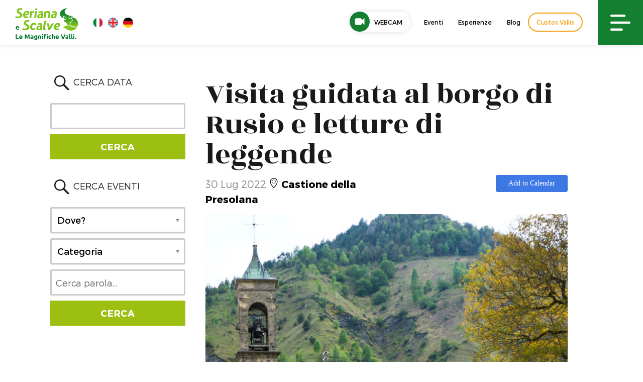

--- FILE ---
content_type: text/html; charset=UTF-8
request_url: https://www.valseriana.eu/eventi/visita-guidata-al-borgo-di-rusio-e-letture-di-leggende/
body_size: 26301
content:
<!DOCTYPE html>
<html lang="it-IT" xmlns:fb="https://www.facebook.com/2008/fbml" xmlns:addthis="https://www.addthis.com/help/api-spec" class="no-js">
<head>
	<meta charset="UTF-8">
	<meta name="viewport" content="width=device-width, initial-scale=1">
	<link rel="profile" href="http://gmpg.org/xfn/11">
		<script>(function(html){html.className = html.className.replace(/\bno-js\b/,'js')})(document.documentElement);</script>
<meta name="robots" content="index, follow, max-image-preview:large, max-snippet:-1, max-video-preview:-1">
<link rel="alternate" hreflang="it" href="https://www.valseriana.eu/eventi/visita-guidata-al-borgo-di-rusio-e-letture-di-leggende/">
<link rel="alternate" hreflang="x-default" href="https://www.valseriana.eu/eventi/visita-guidata-al-borgo-di-rusio-e-letture-di-leggende/">

	<!-- This site is optimized with the Yoast SEO plugin v26.7 - https://yoast.com/wordpress/plugins/seo/ -->
	<title>Visita guidata al borgo di Rusio e letture di leggende - Sito ufficiale Valseriana e Val di Scalve</title>
	<meta name="description" content="VisitPresolana organizza una visita guidata all'antico borgo di Rusio con successiva passeggiata nei dintorni con letture di leggende e storie.">
	<link rel="canonical" href="https://www.valseriana.eu/eventi/visita-guidata-al-borgo-di-rusio-e-letture-di-leggende/">
	<meta property="og:locale" content="it_IT">
	<meta property="og:type" content="article">
	<meta property="og:title" content="Visita guidata al borgo di Rusio e letture di leggende - Sito ufficiale Valseriana e Val di Scalve">
	<meta property="og:description" content="VisitPresolana organizza una visita guidata all'antico borgo di Rusio con successiva passeggiata nei dintorni con letture di leggende e storie.">
	<meta property="og:url" content="https://www.valseriana.eu/eventi/visita-guidata-al-borgo-di-rusio-e-letture-di-leggende/">
	<meta property="og:site_name" content="Sito ufficiale Valseriana e Val di Scalve">
	<meta property="og:image" content="https://www.valseriana.eu/wp-content/uploads/2022/06/Rusio.jpeg">
	<meta property="og:image:width" content="800">
	<meta property="og:image:height" content="600">
	<meta property="og:image:type" content="image/jpeg">
	<meta name="twitter:card" content="summary_large_image">
	<meta name="twitter:label1" content="Tempo di lettura stimato">
	<meta name="twitter:data1" content="1 minuto">
	<script type="application/ld+json" class="yoast-schema-graph">{"@context":"https://schema.org","@graph":[{"@type":"WebPage","@id":"https://www.valseriana.eu/eventi/visita-guidata-al-borgo-di-rusio-e-letture-di-leggende/","url":"https://www.valseriana.eu/eventi/visita-guidata-al-borgo-di-rusio-e-letture-di-leggende/","name":"Visita guidata al borgo di Rusio e letture di leggende - Sito ufficiale Valseriana e Val di Scalve","isPartOf":{"@id":"https://www.valseriana.eu/#website"},"primaryImageOfPage":{"@id":"https://www.valseriana.eu/eventi/visita-guidata-al-borgo-di-rusio-e-letture-di-leggende/#primaryimage"},"image":{"@id":"https://www.valseriana.eu/eventi/visita-guidata-al-borgo-di-rusio-e-letture-di-leggende/#primaryimage"},"thumbnailUrl":"https://www.valseriana.eu/wp-content/uploads/2022/06/Rusio.jpeg","datePublished":"2022-06-14T09:46:52+00:00","description":"VisitPresolana organizza una visita guidata all'antico borgo di Rusio con successiva passeggiata nei dintorni con letture di leggende e storie.","breadcrumb":{"@id":"https://www.valseriana.eu/eventi/visita-guidata-al-borgo-di-rusio-e-letture-di-leggende/#breadcrumb"},"inLanguage":"it-IT","potentialAction":[{"@type":"ReadAction","target":["https://www.valseriana.eu/eventi/visita-guidata-al-borgo-di-rusio-e-letture-di-leggende/"]}]},{"@type":"ImageObject","inLanguage":"it-IT","@id":"https://www.valseriana.eu/eventi/visita-guidata-al-borgo-di-rusio-e-letture-di-leggende/#primaryimage","url":"https://www.valseriana.eu/wp-content/uploads/2022/06/Rusio.jpeg","contentUrl":"https://www.valseriana.eu/wp-content/uploads/2022/06/Rusio.jpeg","width":800,"height":600},{"@type":"BreadcrumbList","@id":"https://www.valseriana.eu/eventi/visita-guidata-al-borgo-di-rusio-e-letture-di-leggende/#breadcrumb","itemListElement":[{"@type":"ListItem","position":1,"name":"Home","item":"https://www.valseriana.eu/"},{"@type":"ListItem","position":2,"name":"Eventi","item":"https://www.valseriana.eu/eventi/"},{"@type":"ListItem","position":3,"name":"Visita guidata al borgo di Rusio e letture di leggende"}]},{"@type":"WebSite","@id":"https://www.valseriana.eu/#website","url":"https://www.valseriana.eu/","name":"Sito ufficiale Valseriana e Val di Scalve","description":"Portale turistico","potentialAction":[{"@type":"SearchAction","target":{"@type":"EntryPoint","urlTemplate":"https://www.valseriana.eu/?s={search_term_string}"},"query-input":{"@type":"PropertyValueSpecification","valueRequired":true,"valueName":"search_term_string"}}],"inLanguage":"it-IT"}]}</script>
	<!-- / Yoast SEO plugin. -->


<link rel="dns-prefetch" href="//cdn.iubenda.com">
<link rel="dns-prefetch" href="//fonts.googleapis.com">
<link rel="dns-prefetch" href="//v0.wordpress.com">
<link rel="alternate" type="application/rss+xml" title="Sito ufficiale Valseriana e Val di Scalve &raquo; Feed" href="https://www.valseriana.eu/feed/">
<link rel="alternate" type="application/rss+xml" title="Sito ufficiale Valseriana e Val di Scalve &raquo; Feed dei commenti" href="https://www.valseriana.eu/comments/feed/">
<link rel="alternate" title="oEmbed (JSON)" type="application/json+oembed" href="https://www.valseriana.eu/wp-json/oembed/1.0/embed?url=https%3A%2F%2Fwww.valseriana.eu%2Feventi%2Fvisita-guidata-al-borgo-di-rusio-e-letture-di-leggende%2F">
<link rel="alternate" title="oEmbed (XML)" type="text/xml+oembed" href="https://www.valseriana.eu/wp-json/oembed/1.0/embed?url=https%3A%2F%2Fwww.valseriana.eu%2Feventi%2Fvisita-guidata-al-borgo-di-rusio-e-letture-di-leggende%2F&amp;format=xml">
<style id="wp-img-auto-sizes-contain-inline-css" type="text/css">
img:is([sizes=auto i],[sizes^="auto," i]){contain-intrinsic-size:3000px 1500px}
/*# sourceURL=wp-img-auto-sizes-contain-inline-css */
</style>
<style id="wp-emoji-styles-inline-css" type="text/css">

	img.wp-smiley, img.emoji {
		display: inline !important;
		border: none !important;
		box-shadow: none !important;
		height: 1em !important;
		width: 1em !important;
		margin: 0 0.07em !important;
		vertical-align: -0.1em !important;
		background: none !important;
		padding: 0 !important;
	}
/*# sourceURL=wp-emoji-styles-inline-css */
</style>
<link rel="stylesheet" id="wp-block-library-css" href="https://www.valseriana.eu/wp-includes/css/dist/block-library/style.min.css?ver=6.9" type="text/css" media="all">
<style id="global-styles-inline-css" type="text/css">
:root{--wp--preset--aspect-ratio--square: 1;--wp--preset--aspect-ratio--4-3: 4/3;--wp--preset--aspect-ratio--3-4: 3/4;--wp--preset--aspect-ratio--3-2: 3/2;--wp--preset--aspect-ratio--2-3: 2/3;--wp--preset--aspect-ratio--16-9: 16/9;--wp--preset--aspect-ratio--9-16: 9/16;--wp--preset--color--black: #000000;--wp--preset--color--cyan-bluish-gray: #abb8c3;--wp--preset--color--white: #ffffff;--wp--preset--color--pale-pink: #f78da7;--wp--preset--color--vivid-red: #cf2e2e;--wp--preset--color--luminous-vivid-orange: #ff6900;--wp--preset--color--luminous-vivid-amber: #fcb900;--wp--preset--color--light-green-cyan: #7bdcb5;--wp--preset--color--vivid-green-cyan: #00d084;--wp--preset--color--pale-cyan-blue: #8ed1fc;--wp--preset--color--vivid-cyan-blue: #0693e3;--wp--preset--color--vivid-purple: #9b51e0;--wp--preset--gradient--vivid-cyan-blue-to-vivid-purple: linear-gradient(135deg,rgb(6,147,227) 0%,rgb(155,81,224) 100%);--wp--preset--gradient--light-green-cyan-to-vivid-green-cyan: linear-gradient(135deg,rgb(122,220,180) 0%,rgb(0,208,130) 100%);--wp--preset--gradient--luminous-vivid-amber-to-luminous-vivid-orange: linear-gradient(135deg,rgb(252,185,0) 0%,rgb(255,105,0) 100%);--wp--preset--gradient--luminous-vivid-orange-to-vivid-red: linear-gradient(135deg,rgb(255,105,0) 0%,rgb(207,46,46) 100%);--wp--preset--gradient--very-light-gray-to-cyan-bluish-gray: linear-gradient(135deg,rgb(238,238,238) 0%,rgb(169,184,195) 100%);--wp--preset--gradient--cool-to-warm-spectrum: linear-gradient(135deg,rgb(74,234,220) 0%,rgb(151,120,209) 20%,rgb(207,42,186) 40%,rgb(238,44,130) 60%,rgb(251,105,98) 80%,rgb(254,248,76) 100%);--wp--preset--gradient--blush-light-purple: linear-gradient(135deg,rgb(255,206,236) 0%,rgb(152,150,240) 100%);--wp--preset--gradient--blush-bordeaux: linear-gradient(135deg,rgb(254,205,165) 0%,rgb(254,45,45) 50%,rgb(107,0,62) 100%);--wp--preset--gradient--luminous-dusk: linear-gradient(135deg,rgb(255,203,112) 0%,rgb(199,81,192) 50%,rgb(65,88,208) 100%);--wp--preset--gradient--pale-ocean: linear-gradient(135deg,rgb(255,245,203) 0%,rgb(182,227,212) 50%,rgb(51,167,181) 100%);--wp--preset--gradient--electric-grass: linear-gradient(135deg,rgb(202,248,128) 0%,rgb(113,206,126) 100%);--wp--preset--gradient--midnight: linear-gradient(135deg,rgb(2,3,129) 0%,rgb(40,116,252) 100%);--wp--preset--font-size--small: 13px;--wp--preset--font-size--medium: 20px;--wp--preset--font-size--large: 36px;--wp--preset--font-size--x-large: 42px;--wp--preset--spacing--20: 0.44rem;--wp--preset--spacing--30: 0.67rem;--wp--preset--spacing--40: 1rem;--wp--preset--spacing--50: 1.5rem;--wp--preset--spacing--60: 2.25rem;--wp--preset--spacing--70: 3.38rem;--wp--preset--spacing--80: 5.06rem;--wp--preset--shadow--natural: 6px 6px 9px rgba(0, 0, 0, 0.2);--wp--preset--shadow--deep: 12px 12px 50px rgba(0, 0, 0, 0.4);--wp--preset--shadow--sharp: 6px 6px 0px rgba(0, 0, 0, 0.2);--wp--preset--shadow--outlined: 6px 6px 0px -3px rgb(255, 255, 255), 6px 6px rgb(0, 0, 0);--wp--preset--shadow--crisp: 6px 6px 0px rgb(0, 0, 0);}:where(.is-layout-flex){gap: 0.5em;}:where(.is-layout-grid){gap: 0.5em;}body .is-layout-flex{display: flex;}.is-layout-flex{flex-wrap: wrap;align-items: center;}.is-layout-flex > :is(*, div){margin: 0;}body .is-layout-grid{display: grid;}.is-layout-grid > :is(*, div){margin: 0;}:where(.wp-block-columns.is-layout-flex){gap: 2em;}:where(.wp-block-columns.is-layout-grid){gap: 2em;}:where(.wp-block-post-template.is-layout-flex){gap: 1.25em;}:where(.wp-block-post-template.is-layout-grid){gap: 1.25em;}.has-black-color{color: var(--wp--preset--color--black) !important;}.has-cyan-bluish-gray-color{color: var(--wp--preset--color--cyan-bluish-gray) !important;}.has-white-color{color: var(--wp--preset--color--white) !important;}.has-pale-pink-color{color: var(--wp--preset--color--pale-pink) !important;}.has-vivid-red-color{color: var(--wp--preset--color--vivid-red) !important;}.has-luminous-vivid-orange-color{color: var(--wp--preset--color--luminous-vivid-orange) !important;}.has-luminous-vivid-amber-color{color: var(--wp--preset--color--luminous-vivid-amber) !important;}.has-light-green-cyan-color{color: var(--wp--preset--color--light-green-cyan) !important;}.has-vivid-green-cyan-color{color: var(--wp--preset--color--vivid-green-cyan) !important;}.has-pale-cyan-blue-color{color: var(--wp--preset--color--pale-cyan-blue) !important;}.has-vivid-cyan-blue-color{color: var(--wp--preset--color--vivid-cyan-blue) !important;}.has-vivid-purple-color{color: var(--wp--preset--color--vivid-purple) !important;}.has-black-background-color{background-color: var(--wp--preset--color--black) !important;}.has-cyan-bluish-gray-background-color{background-color: var(--wp--preset--color--cyan-bluish-gray) !important;}.has-white-background-color{background-color: var(--wp--preset--color--white) !important;}.has-pale-pink-background-color{background-color: var(--wp--preset--color--pale-pink) !important;}.has-vivid-red-background-color{background-color: var(--wp--preset--color--vivid-red) !important;}.has-luminous-vivid-orange-background-color{background-color: var(--wp--preset--color--luminous-vivid-orange) !important;}.has-luminous-vivid-amber-background-color{background-color: var(--wp--preset--color--luminous-vivid-amber) !important;}.has-light-green-cyan-background-color{background-color: var(--wp--preset--color--light-green-cyan) !important;}.has-vivid-green-cyan-background-color{background-color: var(--wp--preset--color--vivid-green-cyan) !important;}.has-pale-cyan-blue-background-color{background-color: var(--wp--preset--color--pale-cyan-blue) !important;}.has-vivid-cyan-blue-background-color{background-color: var(--wp--preset--color--vivid-cyan-blue) !important;}.has-vivid-purple-background-color{background-color: var(--wp--preset--color--vivid-purple) !important;}.has-black-border-color{border-color: var(--wp--preset--color--black) !important;}.has-cyan-bluish-gray-border-color{border-color: var(--wp--preset--color--cyan-bluish-gray) !important;}.has-white-border-color{border-color: var(--wp--preset--color--white) !important;}.has-pale-pink-border-color{border-color: var(--wp--preset--color--pale-pink) !important;}.has-vivid-red-border-color{border-color: var(--wp--preset--color--vivid-red) !important;}.has-luminous-vivid-orange-border-color{border-color: var(--wp--preset--color--luminous-vivid-orange) !important;}.has-luminous-vivid-amber-border-color{border-color: var(--wp--preset--color--luminous-vivid-amber) !important;}.has-light-green-cyan-border-color{border-color: var(--wp--preset--color--light-green-cyan) !important;}.has-vivid-green-cyan-border-color{border-color: var(--wp--preset--color--vivid-green-cyan) !important;}.has-pale-cyan-blue-border-color{border-color: var(--wp--preset--color--pale-cyan-blue) !important;}.has-vivid-cyan-blue-border-color{border-color: var(--wp--preset--color--vivid-cyan-blue) !important;}.has-vivid-purple-border-color{border-color: var(--wp--preset--color--vivid-purple) !important;}.has-vivid-cyan-blue-to-vivid-purple-gradient-background{background: var(--wp--preset--gradient--vivid-cyan-blue-to-vivid-purple) !important;}.has-light-green-cyan-to-vivid-green-cyan-gradient-background{background: var(--wp--preset--gradient--light-green-cyan-to-vivid-green-cyan) !important;}.has-luminous-vivid-amber-to-luminous-vivid-orange-gradient-background{background: var(--wp--preset--gradient--luminous-vivid-amber-to-luminous-vivid-orange) !important;}.has-luminous-vivid-orange-to-vivid-red-gradient-background{background: var(--wp--preset--gradient--luminous-vivid-orange-to-vivid-red) !important;}.has-very-light-gray-to-cyan-bluish-gray-gradient-background{background: var(--wp--preset--gradient--very-light-gray-to-cyan-bluish-gray) !important;}.has-cool-to-warm-spectrum-gradient-background{background: var(--wp--preset--gradient--cool-to-warm-spectrum) !important;}.has-blush-light-purple-gradient-background{background: var(--wp--preset--gradient--blush-light-purple) !important;}.has-blush-bordeaux-gradient-background{background: var(--wp--preset--gradient--blush-bordeaux) !important;}.has-luminous-dusk-gradient-background{background: var(--wp--preset--gradient--luminous-dusk) !important;}.has-pale-ocean-gradient-background{background: var(--wp--preset--gradient--pale-ocean) !important;}.has-electric-grass-gradient-background{background: var(--wp--preset--gradient--electric-grass) !important;}.has-midnight-gradient-background{background: var(--wp--preset--gradient--midnight) !important;}.has-small-font-size{font-size: var(--wp--preset--font-size--small) !important;}.has-medium-font-size{font-size: var(--wp--preset--font-size--medium) !important;}.has-large-font-size{font-size: var(--wp--preset--font-size--large) !important;}.has-x-large-font-size{font-size: var(--wp--preset--font-size--x-large) !important;}
/*# sourceURL=global-styles-inline-css */
</style>

<style id="classic-theme-styles-inline-css" type="text/css">
/*! This file is auto-generated */
.wp-block-button__link{color:#fff;background-color:#32373c;border-radius:9999px;box-shadow:none;text-decoration:none;padding:calc(.667em + 2px) calc(1.333em + 2px);font-size:1.125em}.wp-block-file__button{background:#32373c;color:#fff;text-decoration:none}
/*# sourceURL=/wp-includes/css/classic-themes.min.css */
</style>
<link rel="stylesheet" id="wpmf-gallery-popup-style-css" href="https://www.valseriana.eu/wp-content/plugins/wp-media-folder/assets/css/display-gallery/magnific-popup.css?ver=0.9.9" type="text/css" media="all">
<link rel="stylesheet" id="categories-images-styles-css" href="https://www.valseriana.eu/wp-content/plugins/categories-images/assets/css/zci-styles.css?ver=3.3.1" type="text/css" media="all">
<link rel="stylesheet" id="animate-css" href="https://www.valseriana.eu/wp-content/plugins/wp-quiz-pro/assets/frontend/css/animate.css?ver=3.6.0" type="text/css" media="all">
<link rel="stylesheet" id="wp-quiz-css" href="https://www.valseriana.eu/wp-content/plugins/wp-quiz-pro/assets/frontend/css/wp-quiz.css?ver=2.1.11" type="text/css" media="all">
<link rel="stylesheet" id="wpml-legacy-horizontal-list-0-css" href="https://www.valseriana.eu/wp-content/plugins/sitepress-multilingual-cms/templates/language-switchers/legacy-list-horizontal/style.min.css?ver=1" type="text/css" media="all">
<style id="wpml-legacy-horizontal-list-0-inline-css" type="text/css">
.wpml-ls-statics-shortcode_actions{background-color:#eeeeee;}.wpml-ls-statics-shortcode_actions, .wpml-ls-statics-shortcode_actions .wpml-ls-sub-menu, .wpml-ls-statics-shortcode_actions a {border-color:#cdcdcd;}.wpml-ls-statics-shortcode_actions a, .wpml-ls-statics-shortcode_actions .wpml-ls-sub-menu a, .wpml-ls-statics-shortcode_actions .wpml-ls-sub-menu a:link, .wpml-ls-statics-shortcode_actions li:not(.wpml-ls-current-language) .wpml-ls-link, .wpml-ls-statics-shortcode_actions li:not(.wpml-ls-current-language) .wpml-ls-link:link {color:#444444;background-color:#ffffff;}.wpml-ls-statics-shortcode_actions .wpml-ls-sub-menu a:hover,.wpml-ls-statics-shortcode_actions .wpml-ls-sub-menu a:focus, .wpml-ls-statics-shortcode_actions .wpml-ls-sub-menu a:link:hover, .wpml-ls-statics-shortcode_actions .wpml-ls-sub-menu a:link:focus {color:#000000;background-color:#eeeeee;}.wpml-ls-statics-shortcode_actions .wpml-ls-current-language > a {color:#444444;background-color:#ffffff;}.wpml-ls-statics-shortcode_actions .wpml-ls-current-language:hover>a, .wpml-ls-statics-shortcode_actions .wpml-ls-current-language>a:focus {color:#000000;background-color:#eeeeee;}
/*# sourceURL=wpml-legacy-horizontal-list-0-inline-css */
</style>
<link rel="stylesheet" id="search-filter-plugin-styles-css" href="https://www.valseriana.eu/wp-content/plugins/search-filter-pro/public/assets/css/search-filter.min.css?ver=2.5.21" type="text/css" media="all">
<link rel="stylesheet" id="gatebergamo-fonts-css" href="https://fonts.googleapis.com/css?family=Merriweather%3A400%2C700%2C900%2C400italic%2C700italic%2C900italic%7CMontserrat%3A400%2C700%7CInconsolata%3A400&amp;subset=latin%2Clatin-ext" type="text/css" media="all">
<link rel="stylesheet" id="genericons-css" href="https://www.valseriana.eu/wp-content/plugins/jetpack/_inc/genericons/genericons/genericons.css?ver=3.1" type="text/css" media="all">
<link rel="stylesheet" id="gatebergamo-style-css" href="https://www.valseriana.eu/wp-content/themes/gatebergamo/style.css?ver=6.9" type="text/css" media="all">
<link rel="stylesheet" id="addthis_all_pages-css" href="https://www.valseriana.eu/wp-content/plugins/addthis/frontend/build/addthis_wordpress_public.min.css?ver=6.9" type="text/css" media="all">

<script type="text/javascript" class=" _iub_cs_skip" id="iubenda-head-inline-scripts-0">
/* <![CDATA[ */

var _iub = _iub || [];
_iub.csConfiguration = {"invalidateConsentWithoutLog":true,"consentOnContinuedBrowsing":false,"perPurposeConsent":true,"enableTcf":true,"googleAdditionalConsentMode":true,"whitelabel":false,"lang":"it","siteId":1010889,"cookiePolicyId":50691588, "banner":{ "brandBackgroundColor":"none","brandTextColor":"black","acceptButtonDisplay":true,"customizeButtonDisplay":true,"acceptButtonColor":"#147e31","acceptButtonCaptionColor":"white","customizeButtonColor":"#DADADA","customizeButtonCaptionColor":"#4D4D4D","rejectButtonDisplay":true,"rejectButtonColor":"#147e31","rejectButtonCaptionColor":"white","listPurposes":true,"explicitWithdrawal":true,"position":"float-top-center","textColor":"black","backgroundColor":"white" }};

//# sourceURL=iubenda-head-inline-scripts-0
/* ]]> */
</script>
<script type="text/javascript" class=" _iub_cs_skip" src="//cdn.iubenda.com/cs/tcf/stub-v2.js?ver=3.12.5" id="iubenda-head-scripts-0-js"></script>
<script type="text/javascript" charset="UTF-8" async="" class=" _iub_cs_skip" src="//cdn.iubenda.com/cs/iubenda_cs.js?ver=3.12.5" id="iubenda-head-scripts-1-js"></script>
<script type="text/javascript" src="https://www.valseriana.eu/wp-content/plugins/svg-support/vendor/DOMPurify/DOMPurify.min.js?ver=2.5.8" id="bodhi-dompurify-library-js"></script>
<script type="text/javascript" src="https://www.valseriana.eu/wp-includes/js/jquery/jquery.min.js?ver=3.7.1" id="jquery-core-js"></script>
<script type="text/javascript" src="https://www.valseriana.eu/wp-includes/js/jquery/jquery-migrate.min.js?ver=3.4.1" id="jquery-migrate-js"></script>
<script type="text/javascript" id="bodhi_svg_inline-js-extra">
/* <![CDATA[ */
var svgSettings = {"skipNested":""};
//# sourceURL=bodhi_svg_inline-js-extra
/* ]]> */
</script>
<script type="text/javascript" src="https://www.valseriana.eu/wp-content/plugins/svg-support/js/min/svgs-inline-min.js" id="bodhi_svg_inline-js"></script>
<script type="text/javascript" id="bodhi_svg_inline-js-after">
/* <![CDATA[ */
cssTarget={"Bodhi":"img.style-svg","ForceInlineSVG":"style-svg"};ForceInlineSVGActive="false";frontSanitizationEnabled="on";
//# sourceURL=bodhi_svg_inline-js-after
/* ]]> */
</script>
<script type="text/javascript" id="search-filter-plugin-build-js-extra">
/* <![CDATA[ */
var SF_LDATA = {"ajax_url":"https://www.valseriana.eu/wp-admin/admin-ajax.php","home_url":"https://www.valseriana.eu/","extensions":[]};
//# sourceURL=search-filter-plugin-build-js-extra
/* ]]> */
</script>
<script type="text/javascript" src="https://www.valseriana.eu/wp-content/plugins/search-filter-pro/public/assets/js/search-filter-build.min.js?ver=2.5.21" id="search-filter-plugin-build-js"></script>
<script type="text/javascript" src="https://www.valseriana.eu/wp-content/plugins/search-filter-pro/public/assets/js/chosen.jquery.min.js?ver=2.5.21" id="search-filter-plugin-chosen-js"></script>
<link rel="https://api.w.org/" href="https://www.valseriana.eu/wp-json/">
<link rel="alternate" title="JSON" type="application/json" href="https://www.valseriana.eu/wp-json/wp/v2/eventi/54779">
<link rel="EditURI" type="application/rsd+xml" title="RSD" href="https://www.valseriana.eu/xmlrpc.php?rsd">
<meta name="generator" content="WordPress 6.9">
<link rel="shortlink" href="https://www.valseriana.eu/?p=54779">
<meta name="generator" content="WPML ver:4.8.6 stt:1,4,3,27;">
     
    <link rel="shortcut icon" href="https://www.valseriana.eu/wp-content/themes/gatebergamo/favicon.ico">
    
    <!-- owl -->
    <link rel="stylesheet" href="https://www.valseriana.eu/wp-content/themes/gatebergamo/js/owl2/assets/owl.carousel.min.css" type="text/css" media="all">
    <link rel="stylesheet" href="https://www.valseriana.eu/wp-content/themes/gatebergamo/js/owl2/assets/owl.theme.default.min.css" type="text/css" media="all">
    
    <script src="https://www.valseriana.eu/wp-content/themes/gatebergamo/js/owl2/owl.carousel.min.js" type="text/javascript" media="all"></script>
    
 

    <link rel="stylesheet" type="text/css" href="https://www.valseriana.eu/wp-content/themes/gatebergamo/css/hover.css">
    <link rel="stylesheet" type="text/css" href="https://www.valseriana.eu/wp-content/themes/gatebergamo/css/mickey.css">

    <!-- fresco -->
	<script type="text/javascript" src="https://www.valseriana.eu/wp-content/themes/gatebergamo/js/fresco/fresco.js"></script>
    <link rel="stylesheet" type="text/css" href="https://www.valseriana.eu/wp-content/themes/gatebergamo/js/fresco/fresco.css">
    
    <!-- flickity -->
    <script type="text/javascript" src="https://www.valseriana.eu/wp-content/themes/gatebergamo/js/flickity/flickity.pkgd.min.js"></script>
    <link rel="stylesheet" type="text/css" href="https://www.valseriana.eu/wp-content/themes/gatebergamo/js/flickity/flickity.css">

    <!-- font awesome -->
    <link href="https://www.valseriana.eu/wp-content/themes/gatebergamo/css/styles.css" rel="stylesheet">
    
    <!-- gate -->
    <script src="https://www.valseriana.eu/wp-content/themes/gatebergamo/js/gate_script.js" type="text/javascript" media="all"></script>
    <link rel="stylesheet" href="https://www.valseriana.eu/wp-content/themes/gatebergamo/css/layout.css?rev=1" type="text/css">
    <link rel="stylesheet" href="https://www.valseriana.eu/wp-content/themes/gatebergamo/css/responsive.css?rev=1" type="text/css">
    <link rel="stylesheet" href="https://www.valseriana.eu/wp-content/themes/gatebergamo/css/sitecolor.css" type="text/css">
    
    <link rel="stylesheet" href="https://www.valseriana.eu/wp-content/themes/gatebergamo/css/restyling2019.css?v=052019" type="text/css">
    <link rel="stylesheet" href="https://www.valseriana.eu/wp-content/themes/gatebergamo/css/menu2019.css?rev=1" type="text/css">
    
    <link rel="stylesheet" href="https://www.valseriana.eu/wp-content/themes/gatebergamo/css/video-js.css?rev=1" type="text/css">

    <!-- animate -->
    <link rel="stylesheet" href="https://www.valseriana.eu/wp-content/themes/gatebergamo/css/animate.css" type="text/css">
    
    <!-- jquery ui -->
    <script src="https://www.valseriana.eu/wp-content/themes/gatebergamo/js/jquery-ui-1.10.4.min.js" type="text/javascript" media="all"></script>
    <link rel="Stylesheet" href="https://www.valseriana.eu/wp-content/themes/gatebergamo/js/themes/custom/jquery-ui.min.css">
    <link rel="Stylesheet" href="https://www.valseriana.eu/wp-content/themes/gatebergamo/js/themes/custom/theme.css">
    
    
        
    <link href="https://fonts.googleapis.com/css?family=Rozha+One" rel="stylesheet">
    
	<script type="text/plain" class=" _iub_cs_activate-inline" data-iub-purposes="4">
	  (function(i,s,o,g,r,a,m){i['GoogleAnalyticsObject']=r;i[r]=i[r]||function(){
	  (i[r].q=i[r].q||[]).push(arguments)},i[r].l=1*new Date();a=s.createElement(o),
	  m=s.getElementsByTagName(o)[0];a.async=1;a.src=g;m.parentNode.insertBefore(a,m)
	  })(window,document,'script','https://www.google-analytics.com/analytics.js','ga');
	
	  ga('create', 'UA-24581580-1', 'auto');
	  ga('send', 'pageview');
	
	</script>
    
    <!-- Facebook Pixel Code -->
    <script type="text/plain" class=" _iub_cs_activate-inline" data-iub-purposes="5">
      !function(f,b,e,v,n,t,s)
      {if(f.fbq)return;n=f.fbq=function(){n.callMethod?
      n.callMethod.apply(n,arguments):n.queue.push(arguments)};
      if(!f._fbq)f._fbq=n;n.push=n;n.loaded=!0;n.version='2.0';
      n.queue=[];t=b.createElement(e);t.async=!0;
      t.src=v;s=b.getElementsByTagName(e)[0];
      s.parentNode.insertBefore(t,s)}(window, document,'script',
      'https://connect.facebook.net/en_US/fbevents.js');
      fbq('init', '313226459659105');
      fbq('track', 'PageView');
    </script>
    <noscript><img height="1" width="1" style="display:none" src="https://www.facebook.com/tr?id=313226459659105&amp;ev=PageView&amp;noscript=1"></noscript>
    <!-- End Facebook Pixel Code -->
    
    
    <style>
        .grecaptcha-badge{visibility: hidden !important;}
    </style>
    
    <!-- Google Tag Manager -->
    <script>(function(w,d,s,l,i){w[l]=w[l]||[];w[l].push({'gtm.start':
    new Date().getTime(),event:'gtm.js'});var f=d.getElementsByTagName(s)[0],
    j=d.createElement(s),dl=l!='dataLayer'?'&l='+l:'';j.async=true;j.src=
    'https://www.googletagmanager.com/gtm.js?id='+i+dl;f.parentNode.insertBefore(j,f);
    })(window,document,'script','dataLayer','GTM-T3PXZFP');</script>
    <!-- End Google Tag Manager -->

<link rel="stylesheet" id="jquery-style-css" href="https://ajax.googleapis.com/ajax/libs/jqueryui/1.8.2/themes/smoothness/jquery-ui.css?ver=6.9" type="text/css" media="all">
</head>

<body class="wp-singular eventi-template-default single single-eventi postid-54779 wp-theme-gatebergamo no-sidebar">

<!-- Google Tag Manager (noscript) -->
<noscript><iframe src="https://www.googletagmanager.com/ns.html?id=GTM-T3PXZFP" height="0" width="0" style="display:none;visibility:hidden"></iframe></noscript>
<!-- End Google Tag Manager (noscript) -->

<div data-rocket-location-hash="54257ff4dc2eb7aae68fa23eb5f11e06" id="page" class="site">


<!--SideNav-and-Overlay-->
<div data-rocket-location-hash="e68ded710a7dd59eab7aeb965d00ca19" id="overlay_search" class="w100">
    <div data-rocket-location-hash="a8955cee04bb564e91f2e90ab90b9f5b" id="overlay_search_i" class="w100 h100 t_flex">
        <div id="overlay_search_color">
            <div id="close_overlay_search" class="hvr-shrink"></div>
            <h3>Cosa stai cercando?</h3>
                        <form role="search" method="get" class="search-form" action="https://www.valseriana.eu/">
                <label>
                    <input type="search" class="search-field" placeholder="Cerca &hellip;" value="" name="s" title="Search for:">
                </label>
                <button type="submit" class="search-submit"></button>
            </form>        
        </div>
    </div>
</div>



<div data-rocket-location-hash="1764c4bcb5ab36afea3e5909ab3e6322" id="sidenav">
	<div data-rocket-location-hash="50320ca7b8fdf82360c16d83986686d2" id="open_overlay_search" class="sidenav_widget t_flex">
        <a class="sidenav_widget_i hvr-shrink">
        	<img src="https://www.valseriana.eu/wp-content/themes/gatebergamo/images/icon-search.svg" alt="Icona cerca">
            <p>Cerca</p>
        </a>
    </div>

	<div data-rocket-location-hash="1345186d0192bf764de9b240c86ca1ce" id="trigger-overlay2" class="sidenav_widget t_flex">
    	<a class="sidenav_widget_i hvr-shrink">
        	<img src="https://www.valseriana.eu/wp-content/themes/gatebergamo/images/icon-mail.svg" alt="Icona mail">
            <p>Newsletter</p>
        </a>
    </div>

	<div data-rocket-location-hash="c82749ac31d82346b3d6c9401d5b2c9d" class="sidenav_widget t_flex">
        <a href="https://www.valseriana.eu/esperienze/" class="sidenav_widget_i hvr-shrink">
        	<img src="https://www.valseriana.eu/wp-content/themes/gatebergamo/images/icon-book.svg" alt="Icona prenota esperienza">
            <p>Prenota</p>
        </a>
    </div>

	<div data-rocket-location-hash="cf8925b45965279bc2e3649142e5bfb9" class="sidenav_widget t_flex">
        <a href="https://www.valseriana.eu/contatti/" class="sidenav_widget_i hvr-shrink">
        	<img src="https://www.valseriana.eu/wp-content/themes/gatebergamo/images/icon-contacts.svg" alt="Icona contatti">
            <p>Contatti</p>
        </a>
    </div>

	<div data-rocket-location-hash="a24d272f608badc67003248c679b8a34" class="clr"></div>
</div>
<!--SideNav-and-Overlay-->

    
    

		<header data-rocket-location-hash="2f59167c88a535f6fc2b78a98b2698ec" id="masthead" class="site-header reatyling2019" role="banner">
			<div data-rocket-location-hash="36b2ee7a231577867cdc6bea2506ece7" class="site-header-main">
            
                    <!-- logo + topmenu -->
                    <div class="header">
                            <div class="logo floatleft">
                                <h1 class="site-title">	
                                    <div itemscope itemtype="http://schema.org/Organization">
                                        <a itemprop="url" href="https://www.valseriana.eu/" title="Valseriana e Val di Scalve"> 
                                        <img itemprop="logo" src="https://www.valseriana.eu/wp-content/themes/gatebergamo/images/logo-valseriana-e-scalve.svg" alt="Portale ufficiale Valseriana e Val di Scalve"></a>
                                    </div>
                                </h1>
                                <div id="wrapper_lang">
                                    <a href="https://www.valseriana.eu/"><div class="lang_ita hvr-shrink"></div></a>
                                    <a href="https://www.valseriana.eu/eng"><div class="lang_en hvr-shrink"></div></a>
                                    <a href="https://www.valseriana.eu/de"><div class="lang_de hvr-shrink"></div></a>
                                </div>
                            </div>
                            <div class="topmenu floatright">
                            
                                <!-- ESPLORA ICON ANIMATION -->
                                <button class="button-toggle-container floatright" name="Esplora" title="Esplora">
                                    <span class="label">ESPLORA</span>                                    
                                    
                                    <div id="icon-menu"></div>


                                    <!--<div class="hamburger-container">
                                        <div class="hamburger closed">
                                              <div class="burger-main">
                                                <div class="burger-inner">
                                                  <span class="top"></span>
                                                  <span class="mid"></span>
                                                  <span class="bot"></span>
                                                </div>
                                              </div>
                                            
                                              <div class="svg-main">
                                                <svg class="svg-circle">
                                                <path class="path" fill="none" stroke="#fff" stroke-miterlimit="10" stroke-width="4" d="M 34 2 C 16.3 2 2 16.3 2 34 s 14.3 32 32 32 s 32 -14.3 32 -32 S 51.7 2 34 2"/>
                                                </svg>
                                              </div>
                                              <div class="path-burger">
                                                <div class="animate-path">
                                                  <div class="path-rotation"></div>
                                                </div>
                                              </div>
                                         </div>
                                    </div>-->
                                  </button>
                                  
                                <div class="floatright">
                                                                            <nav id="topmenu-navigation" class="topmenu-navigation" role="navigation" aria-label="Top Menu 2019">
                                            <div class="menu-top-menu-2019-container"><ul id="menu-top-menu-2019" class="topmenu-links-menu">
<li id="menu-item-33367" class="menu-item menu-item-type-post_type menu-item-object-page menu-item-33367"><a href="https://www.valseriana.eu/webcam/">Webcam</a></li>
<li id="menu-item-33368" class="menu-item menu-item-type-post_type_archive menu-item-object-eventi menu-item-33368"><a href="https://www.valseriana.eu/eventi/">Eventi</a></li>
<li id="menu-item-35870" class="menu-item menu-item-type-post_type_archive menu-item-object-esperienze menu-item-35870"><a href="https://www.valseriana.eu/esperienze/">Esperienze</a></li>
<li id="menu-item-33376" class="menu-item menu-item-type-post_type_archive menu-item-object-blog menu-item-33376"><a href="https://www.valseriana.eu/blog/">Blog</a></li>
<li id="menu-item-70721" class="menu-item menu-item-type-custom menu-item-object-custom menu-item-70721"><a href="https://custosvallis.it/">Custos Vallis</a></li>
</ul></div>                                           
                                        </nav>
                                        <div data-rocket-location-hash="60f7f96b462cb1ec5e1f5c3cac5f95b4" class="clr"></div>
                                                                     </div>  
                            </div>
                            
                            
                                
                               
                                <!-- / ESPLORA ICON ANIMATION -->
                            
                            <div class="clr"></div>
				</div>
                




                

                
                
                
			</div>
		</header><!-- .site-header -->
        


               <!-- Menu overlay (restyling 2019) -->
				
					<div data-rocket-location-hash="81e44903ce95a35d245656a14d38f501" id="menu-overlay" class="h100-menu">
                    <div data-rocket-location-hash="ceb375ce283dd0bb28de09e29d320b48" id="bkg-menu" class="w100 h100-menu"></div>
                    	<div data-rocket-location-hash="a14999d8f298fb682e61b7522ae8cc79" class="w40 h100-menu t_flex">
                        	<div class="p50">
                            	<p class="title_menu">
                                    Infinite emozioni</p>
                                <div id="usefull_menu_links">
                                    <!--REPEATER in Optionpage-->
                                                
                                                                        <a href="https://www.valseriana.eu/eventi/apertura-rifugi-in-valseriana-val-scalve/" class="tag">In cammino tra le Orobie</a>
                                                                        <a href="https://www.valseriana.eu/operatori-sportivi/" class="tag">In montagna con gli esperti</a>
                                                                        <a href="https://www.valseriana.eu/arte-e-cultura/" class="tag">Una storia millenaria </a>
                                                                        <a href="https://www.valseriana.eu/categorie_sport/vacanze-con-i-bambini/" class="tag">In vacanza con i bambini</a>
                                                                        <a href="https://www.valseriana.eu/cosa-fare-mentre-aspetti-la-ricarica/" class="tag">Cosa fare durante la ricarica</a>
                                                                                                        </div>
                            </div>
                        </div>
                        
                    	<div data-rocket-location-hash="b0f892f858b5f68876d0e7c8d2a8d6ae" class="w60 h100-menu t_flex">
                            <div class="w100">
                                <div class="p50">
                                	<!-- only mobile -->
                                    <div class="only_mobile">
                                        <div class="menu-top-menu-2019-container"><ul id="menu-top-menu-2020" class="topmenu-links-menu">
<li class="menu-item menu-item-type-post_type menu-item-object-page menu-item-33367"><a href="https://www.valseriana.eu/webcam/">Webcam</a></li>
<li class="menu-item menu-item-type-post_type_archive menu-item-object-eventi menu-item-33368"><a href="https://www.valseriana.eu/eventi/">Eventi</a></li>
<li class="menu-item menu-item-type-post_type_archive menu-item-object-esperienze menu-item-35870"><a href="https://www.valseriana.eu/esperienze/">Esperienze</a></li>
<li class="menu-item menu-item-type-post_type_archive menu-item-object-blog menu-item-33376"><a href="https://www.valseriana.eu/blog/">Blog</a></li>
<li class="menu-item menu-item-type-custom menu-item-object-custom menu-item-70721"><a href="https://custosvallis.it/">Custos Vallis</a></li>
</ul></div>                                    </div>
                                	
                                    
                                    <div class="clr"></div>
                                    
									<div class="menu-menu-restyling-2019-container"><ul id="menu-menu-restyling-2019" class="menu">
<li id="menu-item-33498" class="w33 menu-estate menu-item menu-item-type-post_type_archive menu-item-object-sport menu-item-has-children menu-item-33498">
<a href="https://www.valseriana.eu/sport-e-divertimento/">Estate</a>
<ul class="sub-menu">
	<li id="menu-item-43657" class="menu-item menu-item-type-custom menu-item-object-custom menu-item-43657"><a href="https://www.valseriana.eu/categorie_sport/vacanze-con-i-bambini/">In Vacanza con i bambini</a></li>
	<li id="menu-item-33507" class="menu-item menu-item-type-taxonomy menu-item-object-categorie_sport menu-item-33507"><a href="https://www.valseriana.eu/categorie_sport/trekking-e-sentieri/">Trekking e Sentieri</a></li>
	<li id="menu-item-33503" class="menu-item menu-item-type-taxonomy menu-item-object-categorie_sport menu-item-33503"><a href="https://www.valseriana.eu/categorie_sport/cicloturismo-mtb/">Cicloturismo MTB</a></li>
	<li id="menu-item-33504" class="menu-item menu-item-type-taxonomy menu-item-object-categorie_sport menu-item-33504"><a href="https://www.valseriana.eu/categorie_sport/arrampicata-e-falesie/">Arrampicata e Falesie</a></li>
	<li id="menu-item-33505" class="menu-item menu-item-type-taxonomy menu-item-object-categorie_sport menu-item-33505"><a href="https://www.valseriana.eu/categorie_sport/percorsi-e-vie-ferrate/">Percorsi e vie Ferrate</a></li>
	<li id="menu-item-55421" class="menu-item menu-item-type-custom menu-item-object-custom menu-item-55421"><a href="https://www.valseriana.eu/sport-search/?_sft_categorie_sport=idee-allaria-aperta">Idee outdoor</a></li>
	<li id="menu-item-33508" class="menu-item menu-item-type-taxonomy menu-item-object-categorie_sport menu-item-33508"><a href="https://www.valseriana.eu/categorie_sport/torrentismo-canyoning/">Torrentismo Canyoning</a></li>
</ul>
</li>
<li id="menu-item-33511" class="w33 menu-ospitalita menu-item menu-item-type-post_type_archive menu-item-object-ospitalita menu-item-has-children menu-item-33511">
<a href="https://www.valseriana.eu/ospitalita/">Dove dormire</a>
<ul class="sub-menu">
	<li id="menu-item-33521" class="menu-item menu-item-type-taxonomy menu-item-object-categorie_ospitalita menu-item-33521"><a href="https://www.valseriana.eu/categorie_ospitalita/affitti/">Affitti</a></li>
	<li id="menu-item-33516" class="menu-item menu-item-type-taxonomy menu-item-object-categorie_ospitalita menu-item-33516"><a href="https://www.valseriana.eu/categorie_ospitalita/bed-breakfast/">Bed &amp; Breakfast</a></li>
	<li id="menu-item-35068" class="menu-item menu-item-type-taxonomy menu-item-object-categorie_ospitalita menu-item-35068"><a href="https://www.valseriana.eu/categorie_ospitalita/campeggi/">Campeggi</a></li>
	<li id="menu-item-35067" class="menu-item menu-item-type-taxonomy menu-item-object-categorie_ospitalita menu-item-35067"><a href="https://www.valseriana.eu/categorie_ospitalita/ostelli-e-case-per-ferie/">Ostelli e case per ferie</a></li>
	<li id="menu-item-33512" class="menu-item menu-item-type-taxonomy menu-item-object-categorie_ospitalita menu-item-33512"><a href="https://www.valseriana.eu/categorie_ospitalita/hotel/">Alberghi</a></li>
	<li id="menu-item-33514" class="menu-item menu-item-type-taxonomy menu-item-object-categorie_ospitalita menu-item-33514"><a href="https://www.valseriana.eu/categorie_ospitalita/rifugi-e-bivacchi/">Rifugi e bivacchi</a></li>
</ul>
</li>
<li id="menu-item-33530" class="w33 menu-item menu-item-type-post_type_archive menu-item-object-sapori menu-item-has-children menu-item-33530">
<a href="https://www.valseriana.eu/sapori/">Sapori e shop</a>
<ul class="sub-menu">
	<li id="menu-item-35062" class="menu-item menu-item-type-post_type_archive menu-item-object-sapori menu-item-35062"><a href="https://www.valseriana.eu/sapori/">Prodotti Tipici</a></li>
	<li id="menu-item-35063" class="menu-item menu-item-type-taxonomy menu-item-object-categorie_sapori menu-item-35063"><a href="https://www.valseriana.eu/categorie_sapori/ricette/">Ricette</a></li>
	<li id="menu-item-33513" class="menu-item menu-item-type-taxonomy menu-item-object-categorie_ospitalita menu-item-33513"><a href="https://www.valseriana.eu/categorie_ospitalita/ristoranti/">Ristoranti</a></li>
	<li id="menu-item-34759" class="menu-item menu-item-type-taxonomy menu-item-object-categorie_ospitalita menu-item-34759"><a href="https://www.valseriana.eu/categorie_ospitalita/agriturismo-e-fattorie-didattiche/">Agriturismi</a></li>
	<li id="menu-item-35061" class="menu-item menu-item-type-taxonomy menu-item-object-categorie_ospitalita menu-item-35061"><a href="https://www.valseriana.eu/categorie_ospitalita/bar-e-pub/">Bar e Gelaterie</a></li>
	<li id="menu-item-35064" class="menu-item menu-item-type-post_type_archive menu-item-object-commercio menu-item-35064"><a href="https://www.valseriana.eu/commercio/">Negozi e Associazioni</a></li>
</ul>
</li>
<li id="menu-item-33499" class="w33 menu-inverno menu-item menu-item-type-taxonomy menu-item-object-categorie_sport menu-item-has-children menu-item-33499">
<a href="https://www.valseriana.eu/categorie_sport/inverno/">Inverno</a>
<ul class="sub-menu">
	<li id="menu-item-33500" class="menu-item menu-item-type-taxonomy menu-item-object-categorie_sport menu-item-33500"><a href="https://www.valseriana.eu/categorie_sport/comprensori-sciistici/">Comprensori sciistici</a></li>
	<li id="menu-item-33501" class="menu-item menu-item-type-taxonomy menu-item-object-categorie_sport menu-item-33501"><a href="https://www.valseriana.eu/categorie_sport/scuole-sci/">Scuole Sci</a></li>
	<li id="menu-item-33539" class="menu-item menu-item-type-post_type menu-item-object-sport menu-item-33539"><a href="https://www.valseriana.eu/sport-e-divertimento/sci-nordico-in-valseriana/">Sci Nordico</a></li>
	<li id="menu-item-33502" class="menu-item menu-item-type-taxonomy menu-item-object-categorie_sport menu-item-33502"><a href="https://www.valseriana.eu/categorie_sport/ciaspolate/">Ciaspolate e SciAlpinismo</a></li>
	<li id="menu-item-33537" class="menu-item menu-item-type-post_type menu-item-object-sport menu-item-33537"><a href="https://www.valseriana.eu/sport-e-divertimento/pattinare-in-valseriana-e-val-di-scalve/">Pattinaggio</a></li>
	<li id="menu-item-33538" class="menu-item menu-item-type-post_type menu-item-object-sport menu-item-33538"><a href="https://www.valseriana.eu/sport-e-divertimento/noleggio-attrezzatura-neve-valseriana-val-scalve/">Noleggio attrezzature</a></li>
</ul>
</li>
<li id="menu-item-33522" class="w33 menu-item menu-item-type-post_type_archive menu-item-object-arte menu-item-has-children menu-item-33522">
<a href="https://www.valseriana.eu/arte-e-cultura/">Arte e cultura</a>
<ul class="sub-menu">
	<li id="menu-item-33525" class="menu-item menu-item-type-taxonomy menu-item-object-categorie_arte menu-item-33525"><a href="https://www.valseriana.eu/categorie_arte/musei/">Musei</a></li>
	<li id="menu-item-70720" class="menu-item menu-item-type-post_type menu-item-object-page menu-item-70720"><a href="https://www.valseriana.eu/eredita-di-comunita-della-valseriana/">Custos Vallis &ndash; Patrimonio immateriale</a></li>
	<li id="menu-item-54302" class="menu-item menu-item-type-taxonomy menu-item-object-categorie_arte menu-item-54302"><a href="https://www.valseriana.eu/categorie_arte/guide-turistiche/">Guide turistiche</a></li>
	<li id="menu-item-35071" class="menu-item menu-item-type-taxonomy menu-item-object-categorie_arte menu-item-35071"><a href="https://www.valseriana.eu/categorie_arte/per-le-scuole/">Attivit&agrave; didattiche</a></li>
	<li id="menu-item-33527" class="menu-item menu-item-type-taxonomy menu-item-object-categorie_arte menu-item-33527"><a href="https://www.valseriana.eu/categorie_arte/luoghi-religiosi/">Monumenti e luoghi</a></li>
	<li id="menu-item-35072" class="menu-item menu-item-type-post_type menu-item-object-pacchetti menu-item-35072"><a href="https://www.valseriana.eu/pacchetti/la-valle-delle-basiliche/">La Valle delle Basiliche</a></li>
</ul>
</li>
<li id="menu-item-33540" class="w33 menu-item menu-item-type-post_type_archive menu-item-object-uffici_turistici menu-item-has-children menu-item-33540">
<a href="https://www.valseriana.eu/uffici_turistici/">Infopoint</a>
<ul class="sub-menu">
	<li id="menu-item-33541" class="menu-item menu-item-type-post_type menu-item-object-page menu-item-33541"><a href="https://www.valseriana.eu/contatti/">Contatti</a></li>
	<li id="menu-item-35065" class="menu-item menu-item-type-post_type_archive menu-item-object-uffici_turistici menu-item-35065"><a href="https://www.valseriana.eu/uffici_turistici/">Uffici turistici</a></li>
	<li id="menu-item-35066" class="menu-item menu-item-type-post_type_archive menu-item-object-territorio menu-item-35066"><a href="https://www.valseriana.eu/territorio/">Borghi e Paesi</a></li>
	<li id="menu-item-33543" class="menu-item menu-item-type-post_type menu-item-object-page menu-item-33543"><a href="https://www.valseriana.eu/val-val-seriana-scalve-magazine/">VAL Magazine</a></li>
	<li id="menu-item-33544" class="menu-item menu-item-type-post_type menu-item-object-page menu-item-33544"><a href="https://www.valseriana.eu/tessera-promoserio/">Tessera Promoserio</a></li>
	<li id="menu-item-61035" class="menu-item menu-item-type-custom menu-item-object-custom menu-item-61035"><a target="_blank" href="https://www.promoserio.it/">Promoserio</a></li>
</ul>
</li>
</ul></div>                                <div class="clr"></div>
                                </div>
                            </div>
                        </div>

                            <div data-rocket-location-hash="b2385b65630da6b951299e9c8e8a0f42" id="social_menu">
                            	<p>Condividi con <strong>#valseriana</strong></p>
                                <a href="https://www.facebook.com/ValserianaEValDiScalve?ref=hl" target="_blank"><img class="hvr-shrink" src="https://www.valseriana.eu/wp-content/themes/gatebergamo/images/icon-facebook.png" alt=""></a>
                                <a href="https://www.instagram.com/valseriana_e_scalve/" target="_blank"><img class="hvr-shrink" src="https://www.valseriana.eu/wp-content/themes/gatebergamo/images/icon-instagram.png" alt=""></a>
                                <!-- <a href="https://twitter.com/ValSeriana" target="_blank"><img class="hvr-shrink" src="https://www.valseriana.eu/wp-content/themes/gatebergamo/images/icon-twitter.png" alt=""/></a> -->
                                <a href="https://www.linkedin.com/in/promoserio/" target="_blank"><img class="hvr-shrink" src="https://www.valseriana.eu/wp-content/themes/gatebergamo/images/in.png" alt=""></a>
                            </div>

                            <style type="text/css">
                                
                                #social_menu a img { width: 28px; height: 28px; border-radius: 50%; }

                            </style>
					</div>
				 
                        
		<div data-rocket-location-hash="58c8d17e9529094f4cc3984942dc2852" id="content" class="site-content">
				<div data-rocket-location-hash="edfc49ed352defc0509273a5ebadac79" class="container_total">




<!--script src="https://maps.googleapis.com/maps/api/js?key=AIzaSyAEO2jhO0UYSLdrzQiv_XR2jszpHrOPw_w"></script-->
<!--script src='https://www.valseriana.eu/wp-content/themes/gatebergamo/js/acf_map.js' type='text/javascript' media='all' ></script-->

<!-- add to calendar -->
<link href="/wp-content/themes/gatebergamo/js/add_to_calendar/atc-style-blue.css" rel="stylesheet" type="text/css">



				<!-- GALLERY -->
                                
                       
                
                   
                    <!--div class="thumbnail_article" style="background-image:url()"></div-->
                
            <!-- / GALLERY -->
        
                    
                    
                    
                     <!-- CONTENT -->
                     
                    <div class="container_i"> 
        
                        <div id="primary" class="content-area floatright">
                            <main id="main" class="site-main" role="main">

                                                                        <article id="post-54779" class="post-54779 eventi type-eventi status-publish has-post-thumbnail hentry comuni-castione-della-presolana categorie_eventi-escursioni categorie_eventi-famiglie-e-bambini categorie_eventi-visite-guidate eventi_date-3949">



                                        <header class="entry-header">
                                             
                                            <div class="clr"></div> <br>

                                            <h1 class="entry-title">Visita guidata al borgo di Rusio e letture di leggende</h1>
                                             <div class="w50">
                                                <p class="comune_article">
                                                     
                                                     30 Lug 2022                                                    <b><i class="icon-location"></i> Castione della Presolana </b>
                                                </p>
                                            </div>
                                            <div class="w50" style="text-align:right;">

                                                    <!-- Google Calendar -->
                                                    <script type="text/javascript">(function () {
                                                            if (window.addtocalendar)if(typeof window.addtocalendar.start == "function")return;
                                                            if (window.ifaddtocalendar == undefined) { window.ifaddtocalendar = 1;
                                                                var d = document, s = d.createElement('script'), g = 'getElementsByTagName';
                                                                s.type = 'text/javascript';s.charset = 'UTF-8';s.async = true;
                                                                s.src = ('https:' == window.location.protocol ? 'https' : 'http')+'://valseriana.eu/wp-content/themes/gatebergamo/js/add_to_calendar/addtocalendar.min.js';
                                                                var h = d[g]('body')[0];h.appendChild(s); }})();
                                                    </script>

                                                    <span class="addtocalendar atc-style-blue">
                                                        <var class="atc_event">
                                                            <var class="atc_date_start">2022-07-30</var>
                                                            <var class="atc_date_end">2022-07-30</var>
                                                            <var class="atc_timezone">Europe/London</var>
                                                            <var class="atc_title">Visita guidata al borgo di Rusio e letture di leggende</var>
                                                            <var class="atc_description"></var>
                                                            <var class="atc_location">Castione della Presolana</var>
                                                            <var class="atc_organizer">VisitPresolana</var>
                                                            <var class="atc_organizer_email">infopoint@visitpresolana.it</var>
                                                        </var>
                                                    </span>
                                                </div>
                                                <div class="clr"></div>
                                            <div class="event_thumbnail">
                                                <img width="800" height="600" src="https://www.valseriana.eu/wp-content/uploads/2022/06/Rusio.jpeg" class="attachment-post-thumbnail size-post-thumbnail wp-post-image" alt="" decoding="async" fetchpriority="high" srcset="https://www.valseriana.eu/wp-content/uploads/2022/06/Rusio.jpeg 800w, https://www.valseriana.eu/wp-content/uploads/2022/06/Rusio-500x375.jpeg 500w, https://www.valseriana.eu/wp-content/uploads/2022/06/Rusio-768x576.jpeg 768w" sizes="(max-width: 709px) 85vw, (max-width: 909px) 67vw, (max-width: 1362px) 88vw, 1200px">                                            </div>

                                            <style>.event_thumbnail img{width:100%;}</style>

                                        </header><!-- .entry-header -->
                                        <div class="clr"></div>

                                          <br>  

                                        <a href="https://www.valseriana.eu/eventi/?_sft_categorie_eventi=escursioni" class="tag escursioni ">Escursioni</a><a href="https://www.valseriana.eu/eventi/?_sft_categorie_eventi=famiglie-e-bambini" class="tag famiglie-e-bambini ">Famiglie e bambini</a><a href="https://www.valseriana.eu/eventi/?_sft_categorie_eventi=visite-guidate" class="tag visite-guidate ">Visite guidate</a>                                       <hr style="margin-top: 27px;">

                                        <div class="only_mobile">
                                                                                    <br>
                                        </div>

                                        <div class="at-above-post addthis_tool" data-url="https://www.valseriana.eu/eventi/visita-guidata-al-borgo-di-rusio-e-letture-di-leggende/"></div>
<p>VisitPresolana, in collaborazione con Laura Benzoni Storica dell&rsquo;Arte e guida di Bergamo, organizza una visita guidata all&rsquo;antico borgo di Rusio con successiva passeggiata nei dintorni con letture espressive di leggende e storie di mostri che popolavano l&rsquo;immaginario contadino nella Conca della Presolana, con la presenza di un&rsquo;animatrice alla lettura.</p>
<p><em>Ore 14.30 ritrovo presso parcheggio di Rusio.</em><br>
<em>Costo &euro; 10,00 adulti &ndash; &euro; 5,00 under 14 &ndash; gratuito sotto i 5 anni.&nbsp;</em></p>
<p><strong>Prenotazione obbligatoria entro e non oltre le ore 17:00 del giorno precedente all&rsquo;evento.</strong></p>
<!-- AddThis Advanced Settings above via filter on the_content --><!-- AddThis Advanced Settings below via filter on the_content --><!-- AddThis Advanced Settings generic via filter on the_content --><!-- AddThis Share Buttons above via filter on the_content --><!-- AddThis Share Buttons below via filter on the_content --><div class="at-below-post addthis_tool" data-url="https://www.valseriana.eu/eventi/visita-guidata-al-borgo-di-rusio-e-letture-di-leggende/"></div>
<!-- AddThis Share Buttons generic via filter on the_content --> 



                                        <div class="clr"></div>


                                        <!--POST COLLEGATI -->
                                         
<div class="clr"></div>

        <div class="related_container">


        				
			
			
							
			
			
            	

                
			
            

     </div>                                         <!-- // POST COLLEGATI -->

                                             <!-- Created with a shortcode from an AddThis plugin --><div class="addthis_inline_share_toolbox_below addthis_tool"></div>
<!-- End of short code snippet -->

                                             <div class="clr"></div>


                                        
                                             <div class="acf-map w60">
                                                <a href="https://www.google.com/maps?q=Rusio%2C+BG%2C+Italia" target="_blank">
                                                <img src="https://maps.googleapis.com/maps/api/staticmap?key=AIzaSyAEO2jhO0UYSLdrzQiv_XR2jszpHrOPw_w&amp;center=45.9160574,10.0377364&amp;zoom=15&amp;format=png&amp;sensor=false&amp;size=600x400&amp;maptype=roadmap&amp;visual_refresh=true&amp;style=visibility:off&amp;style=feature:road%7Celement:geometry%7Cvisibility:simplified&amp;style=feature:landscape%7Celement:geometry%7Cvisibility:simplified&amp;style=element:labels%7Cvisibility:on&amp;markers=color:red%7C45.9160574,10.0377364" width="100%">
                                            </a>
                                             </div>
                                             <div class="w40 dettagli_info">
                                                <div class="p20">

                                        
                                        
                                            <h3>DETTAGLI DELL'EVENTO</h3>
                                            <p>
                                                                                                Ora di inizio: <b>14:30:00</b><br>                                                Ora di fine: <b>18:00:00</b><br>                                                Organizzatore: <b>VisitPresolana</b><br>                                                                                                 

                                            </p>


                                        
                                        
                                            <hr style="border-color:#888;">

                                            <h3>CONTATTI</h3>
                                            <ul class="contact_vertical">
                                                <li>
<i class="fa icon-map-marker"></i>     Castione della Presolana  </li>
                                                <li> <i class="fa icon-phone"></i>  0346.60039 </li> 
                                                 
                                                 
                                                 
                                                <li> <i class="fa icon-mail"></i> <a href="mailto:infopoint@visitpresolana.it" target="_blank">E-mail</a>
</li> 
                                                <li> <i class="fa icon-link-external"></i> <a href="http://visitpresolana.it/" target="_blank">Sito internet</a>
</li> 
                                                                                                 
                                                 
                                                 
                                            </ul>
                                         



                                   </div>
</div> 



                                        <!-- end post collegati -->



                                    </article>
                                  




                            </main><!-- .site-main -->
                            <div class="clr"></div>

                          </div>
<!-- .primary -->   

                          <aside id="secondary" class="sidebar widget-area floatright" role="complementary">
                            <div class="sidebar_i">

                                


                                <div class="search_box sidebar_box">
                                    <h3 class="search"><span>CERCA DATA</span></h3>
                                     <form role="search" action="https://www.valseriana.eu/eventi/" method="get" id="searchform">
                                        <ul>
                                        <li> <input class="datepicker" name="ievent" type="text" value="" title="Quando?">
</li>
                                        <input type="hidden" name="post_type" value="eventi"> 
                                        <input type="hidden" value="" name="inizio_evento" id="inizio_evento">
                                        <li> <input type="submit" alt="Search" value="Cerca">
</li>
                                        </ul>
                                    </form>
                                </div>  

                                <div class="search_box sidebar_box">
                                    <h3 class="search"><span>CERCA EVENTI</span></h3>
                                    <form data-sf-form-id="346" data-is-rtl="0" data-maintain-state="" data-results-url="https://www.valseriana.eu/cerca-evento/" data-ajax-url="https://www.valseriana.eu/cerca-evento/?sf_data=results" data-ajax-form-url="https://www.valseriana.eu/?sfid=346&amp;sf_action=get_data&amp;sf_data=form" data-display-result-method="archive" data-use-history-api="1" data-template-loaded="0" data-lang-code="it" data-ajax="1" data-ajax-data-type="html" data-ajax-links-selector=".pagination a" data-ajax-target="#main" data-ajax-pagination-type="normal" data-update-ajax-url="1" data-only-results-ajax="1" data-scroll-to-pos="results" data-scroll-on-action="all" data-init-paged="1" data-auto-update="" action="https://www.valseriana.eu/cerca-evento/" method="post" class="searchandfilter" id="search-filter-form-346" autocomplete="off" data-instance-count="1"><ul>
<li class="sf-field-taxonomy-comuni" data-sf-field-name="_sft_comuni" data-sf-field-type="taxonomy" data-sf-field-input-type="select" data-sf-combobox="1">		<label>
				   			<span class="screen-reader-text">Dove?</span>
								<select data-combobox="1" name="_sft_comuni[]" class="sf-input-select" title="Dove?">
						  			<option class="sf-level-0 sf-item-0 sf-option-active" selected data-sf-count="0" data-sf-depth="0" value="">Dove?</option>
											<option class="sf-level-0 sf-item-5938" data-sf-count="3" data-sf-depth="0" value="costa-volpino">Costa Volpino</option>
											<option class="sf-level-0 sf-item-142" data-sf-count="873" data-sf-depth="0" value="albino">Albino</option>
											<option class="sf-level-0 sf-item-3109" data-sf-count="22" data-sf-depth="0" value="comenduno">Comenduno</option>
											<option class="sf-level-0 sf-item-143" data-sf-count="289" data-sf-depth="0" value="alzano-lombardo">Alzano Lombardo</option>
											<option class="sf-level-0 sf-item-144" data-sf-count="222" data-sf-depth="0" value="ardesio">Ardesio</option>
											<option class="sf-level-0 sf-item-145" data-sf-count="94" data-sf-depth="0" value="aviatico">Aviatico</option>
											<option class="sf-level-0 sf-item-269" data-sf-count="36" data-sf-depth="0" value="azzone">Azzone</option>
											<option class="sf-level-0 sf-item-462" data-sf-count="91" data-sf-depth="0" value="bergamo">Bergamo</option>
											<option class="sf-level-0 sf-item-419" data-sf-count="30" data-sf-depth="0" value="bianzano">Bianzano</option>
											<option class="sf-level-0 sf-item-146" data-sf-count="241" data-sf-depth="0" value="casnigo">Casnigo</option>
											<option class="sf-level-0 sf-item-147" data-sf-count="440" data-sf-depth="0" value="castione-della-presolana">Castione della Presolana</option>
											<option class="sf-level-0 sf-item-148" data-sf-count="77" data-sf-depth="0" value="cazzano-s-andrea">Cazzano S. Andrea</option>
											<option class="sf-level-0 sf-item-149" data-sf-count="130" data-sf-depth="0" value="cene">Cene</option>
											<option class="sf-level-0 sf-item-150" data-sf-count="88" data-sf-depth="0" value="cerete">Cerete</option>
											<option class="sf-level-0 sf-item-151" data-sf-count="1434" data-sf-depth="0" value="clusone">Clusone</option>
											<option class="sf-level-0 sf-item-259" data-sf-count="186" data-sf-depth="0" value="colere">Colere</option>
											<option class="sf-level-0 sf-item-152" data-sf-count="29" data-sf-depth="0" value="colzate">Colzate</option>
											<option class="sf-level-0 sf-item-153" data-sf-count="159" data-sf-depth="0" value="fino-del-monte">Fino del Monte</option>
											<option class="sf-level-0 sf-item-154" data-sf-count="29" data-sf-depth="0" value="fiorano-al-serio">Fiorano al Serio</option>
											<option class="sf-level-0 sf-item-155" data-sf-count="121" data-sf-depth="0" value="gandellino">Gandellino</option>
											<option class="sf-level-0 sf-item-156" data-sf-count="540" data-sf-depth="0" value="gandino">Gandino</option>
											<option class="sf-level-0 sf-item-158" data-sf-count="113" data-sf-depth="0" value="gorno">Gorno</option>
											<option class="sf-level-0 sf-item-157" data-sf-count="64" data-sf-depth="0" value="gazzaniga">Gazzaniga</option>
											<option class="sf-level-0 sf-item-159" data-sf-count="237" data-sf-depth="0" value="gromo">Gromo</option>
											<option class="sf-level-0 sf-item-160" data-sf-count="343" data-sf-depth="0" value="leffe">Leffe</option>
											<option class="sf-level-0 sf-item-161" data-sf-count="792" data-sf-depth="0" value="nembro">Nembro</option>
											<option class="sf-level-0 sf-item-162" data-sf-count="46" data-sf-depth="0" value="oltressenda-alta">Oltressenda Alta</option>
											<option class="sf-level-0 sf-item-163" data-sf-count="28" data-sf-depth="0" value="oneta">Oneta</option>
											<option class="sf-level-0 sf-item-164" data-sf-count="428" data-sf-depth="0" value="onore">Onore</option>
											<option class="sf-level-0 sf-item-165" data-sf-count="376" data-sf-depth="0" value="parre">Parre</option>
											<option class="sf-level-0 sf-item-166" data-sf-count="52" data-sf-depth="0" value="peia">Peia</option>
											<option class="sf-level-0 sf-item-167" data-sf-count="81" data-sf-depth="0" value="piario">Piario</option>
											<option class="sf-level-0 sf-item-168" data-sf-count="156" data-sf-depth="0" value="ponte-nossa">Ponte Nossa</option>
											<option class="sf-level-0 sf-item-169" data-sf-count="251" data-sf-depth="0" value="pradalunga">Pradalunga</option>
											<option class="sf-level-0 sf-item-170" data-sf-count="122" data-sf-depth="0" value="premolo">Premolo</option>
											<option class="sf-level-0 sf-item-1838" data-sf-count="24" data-sf-depth="0" value="in-provincia">In provincia</option>
											<option class="sf-level-0 sf-item-171" data-sf-count="84" data-sf-depth="0" value="ranica">Ranica</option>
											<option class="sf-level-0 sf-item-172" data-sf-count="405" data-sf-depth="0" value="rovetta">Rovetta</option>
											<option class="sf-level-0 sf-item-174" data-sf-count="122" data-sf-depth="0" value="scanzorosciate">Scanzorosciate</option>
											<option class="sf-level-0 sf-item-253" data-sf-count="298" data-sf-depth="0" value="schilpario">Schilpario</option>
											<option class="sf-level-0 sf-item-173" data-sf-count="347" data-sf-depth="0" value="selvino">Selvino</option>
											<option class="sf-level-0 sf-item-175" data-sf-count="204" data-sf-depth="0" value="songavazzo">Songavazzo</option>
											<option class="sf-level-0 sf-item-3177" data-sf-count="3" data-sf-depth="0" value="dossena">Dossena</option>
											<option class="sf-level-0 sf-item-176" data-sf-count="378" data-sf-depth="0" value="valbondione">Valbondione</option>
											<option class="sf-level-0 sf-item-1714" data-sf-count="169" data-sf-depth="0" value="val-di-scalve">Val di Scalve</option>
											<option class="sf-level-0 sf-item-177" data-sf-count="57" data-sf-depth="0" value="valgoglio">Valgoglio</option>
											<option class="sf-level-0 sf-item-1487" data-sf-count="190" data-sf-depth="0" value="valseriana">ValSeriana</option>
											<option class="sf-level-0 sf-item-178" data-sf-count="79" data-sf-depth="0" value="vertova">Vertova</option>
											<option class="sf-level-0 sf-item-179" data-sf-count="142" data-sf-depth="0" value="villa-dogna">Villa d'Ogna</option>
											<option class="sf-level-0 sf-item-180" data-sf-count="202" data-sf-depth="0" value="villa-di-serio">Villa di Serio</option>
											<option class="sf-level-0 sf-item-181" data-sf-count="173" data-sf-depth="0" value="vilminore-di-scalve">Vilminore di Scalve</option>
											<option class="sf-level-0 sf-item-3306" data-sf-count="0" data-sf-depth="0" value="cenate-sopra">Cenate Sopra</option>
											<option class="sf-level-0 sf-item-3225" data-sf-count="10" data-sf-depth="0" value="gandosso">Gandosso</option>
											<option class="sf-level-0 sf-item-3179" data-sf-count="6" data-sf-depth="0" value="valle-trompia">Valle Trompia</option>
											<option class="sf-level-0 sf-item-3178" data-sf-count="6" data-sf-depth="0" value="valbrembana">ValBrembana</option>
											<option class="sf-level-0 sf-item-3123" data-sf-count="8" data-sf-depth="0" value="lovere">Lovere</option>
											</select></label>										</li>
<li class="sf-field-taxonomy-categorie_eventi" data-sf-field-name="_sft_categorie_eventi" data-sf-field-type="taxonomy" data-sf-field-input-type="select" data-sf-combobox="1">		<label>
				   			<span class="screen-reader-text">Categoria</span>
								<select data-combobox="1" name="_sft_categorie_eventi[]" class="sf-input-select" title="Categoria">
						  			<option class="sf-level-0 sf-item-0 sf-option-active" selected data-sf-count="0" data-sf-depth="0" value="">Categoria</option>
											<option class="sf-level-0 sf-item-5730" data-sf-count="49" data-sf-depth="0" value="le-valli-del-legno">Le Valli del Legno&nbsp;&nbsp;(49)</option>
											<option class="sf-level-0 sf-item-3212" data-sf-count="33" data-sf-depth="0" value="mercato">Mercato&nbsp;&nbsp;(33)</option>
											<option class="sf-level-0 sf-item-3211" data-sf-count="202" data-sf-depth="0" value="spettacolo">Spettacolo&nbsp;&nbsp;(202)</option>
											<option class="sf-level-0 sf-item-3210" data-sf-count="111" data-sf-depth="0" value="giochi">Giochi&nbsp;&nbsp;(111)</option>
											<option class="sf-level-0 sf-item-3155" data-sf-count="313" data-sf-depth="0" value="per-i-giovani">Per i giovani&nbsp;&nbsp;(313)</option>
											<option class="sf-level-0 sf-item-3024" data-sf-count="53" data-sf-depth="0" value="moroni">Moroni&nbsp;&nbsp;(53)</option>
											<option class="sf-level-0 sf-item-2847" data-sf-count="24" data-sf-depth="0" value="osservazioni-astronomiche">Osservazioni astronomiche&nbsp;&nbsp;(24)</option>
											<option class="sf-level-0 sf-item-1621" data-sf-count="348" data-sf-depth="0" value="manifestazione">Manifestazione&nbsp;&nbsp;(348)</option>
											<option class="sf-level-0 sf-item-1275" data-sf-count="333" data-sf-depth="0" value="atmosfere-natalizie">Atmosfere natalizie&nbsp;&nbsp;(333)</option>
											<option class="sf-level-0 sf-item-1463" data-sf-count="52" data-sf-depth="0" value="concorsi">Concorsi&nbsp;&nbsp;(52)</option>
											<option class="sf-level-0 sf-item-975" data-sf-count="1453" data-sf-depth="0" value="conferenze">Conferenze, Incontri e Presentazioni&nbsp;&nbsp;(1.453)</option>
											<option class="sf-level-0 sf-item-942" data-sf-count="518" data-sf-depth="0" value="corsi">Corsi&nbsp;&nbsp;(518)</option>
											<option class="sf-level-0 sf-item-186" data-sf-count="882" data-sf-depth="0" value="cinema-e-teatro">Cinema e teatro&nbsp;&nbsp;(882)</option>
											<option class="sf-level-0 sf-item-1273" data-sf-count="432" data-sf-depth="0" value="cucina">Cucina&nbsp;&nbsp;(432)</option>
											<option class="sf-level-0 sf-item-643" data-sf-count="598" data-sf-depth="0" value="escursioni">Escursioni&nbsp;&nbsp;(598)</option>
											<option class="sf-level-0 sf-item-187" data-sf-count="34" data-sf-depth="0" value="fiere">Fiere&nbsp;&nbsp;(34)</option>
											<option class="sf-level-0 sf-item-184" data-sf-count="2149" data-sf-depth="0" value="famiglie-e-bambini">Famiglie e bambini&nbsp;&nbsp;(2.149)</option>
											<option class="sf-level-0 sf-item-941" data-sf-count="270" data-sf-depth="0" value="feste-e-notti-bianche">Notti bianche&nbsp;&nbsp;(270)</option>
											<option class="sf-level-0 sf-item-189" data-sf-count="123" data-sf-depth="0" value="grandi-eventi">Grandi eventi&nbsp;&nbsp;(123)</option>
											<option class="sf-level-0 sf-item-195" data-sf-count="599" data-sf-depth="0" value="intrattenimento-e-folklore">Intrattenimento e Folklore&nbsp;&nbsp;(599)</option>
											<option class="sf-level-0 sf-item-1364" data-sf-count="832" data-sf-depth="0" value="laboratori">Laboratori&nbsp;&nbsp;(832)</option>
											<option class="sf-level-0 sf-item-897" data-sf-count="717" data-sf-depth="0" value="mostre">Mostre&nbsp;&nbsp;(717)</option>
											<option class="sf-level-0 sf-item-185" data-sf-count="1512" data-sf-depth="0" value="musica-e-concerti">Musica e concerti&nbsp;&nbsp;(1.512)</option>
											<option class="sf-level-0 sf-item-190" data-sf-count="227" data-sf-depth="0" value="mercatini">Mercatini&nbsp;&nbsp;(227)</option>
											<option class="sf-level-0 sf-item-1251" data-sf-count="47" data-sf-depth="0" value="presepi">Presepi&nbsp;&nbsp;(47)</option>
											<option class="sf-level-0 sf-item-1192" data-sf-count="310" data-sf-depth="0" value="homepage">Homepage&nbsp;&nbsp;(310)</option>
											<option class="sf-level-0 sf-item-1309" data-sf-count="256" data-sf-depth="0" value="selezione-per-menu-del-sito">Selezione per menu del sito&nbsp;&nbsp;(256)</option>
											<option class="sf-level-0 sf-item-979" data-sf-count="100" data-sf-depth="0" value="percorsi-green">Percorsi green&nbsp;&nbsp;(100)</option>
											<option class="sf-level-0 sf-item-886" data-sf-count="427" data-sf-depth="0" value="percorso-turistico-culturale">Percorso Turistico Culturale&nbsp;&nbsp;(427)</option>
											<option class="sf-level-0 sf-item-194" data-sf-count="234" data-sf-depth="0" value="religioso">Religioso&nbsp;&nbsp;(234)</option>
											<option class="sf-level-0 sf-item-188" data-sf-count="438" data-sf-depth="0" value="sagre-e-prodotti-tipici">Feste, sagre e prodotti tipici&nbsp;&nbsp;(438)</option>
											<option class="sf-level-0 sf-item-193" data-sf-count="21" data-sf-depth="0" value="spettacolo-pirotecnico">Spettacolo pirotecnico&nbsp;&nbsp;(21)</option>
											<option class="sf-level-0 sf-item-183" data-sf-count="840" data-sf-depth="0" value="sport">Sport&nbsp;&nbsp;(840)</option>
											<option class="sf-level-0 sf-item-191" data-sf-count="1071" data-sf-depth="0" value="visite-guidate">Visite guidate&nbsp;&nbsp;(1.071)</option>
											</select></label>										</li>
<li class="sf-field-search" data-sf-field-name="search" data-sf-field-type="search" data-sf-field-input-type="">		<label>
				   <input placeholder="Cerca parola..." name="_sf_search[]" class="sf-input-text" type="text" value="" title=""></label>		</li>
<li class="sf-field-submit" data-sf-field-name="submit" data-sf-field-type="submit" data-sf-field-input-type=""><input type="submit" name="_sf_submit" value="Cerca"></li>
</ul></form>                                                                    </div>

                                  <script>

                                     function populateHidden(dateText){
                                        var pieces = dateText.split("-");
                                        jQuery("#inizio_evento").val(pieces[2]+pieces[1]+pieces[0]);
                                    }

                                    /* Datepicker */
                                   jQuery(".datepicker").datepicker({
                                            dateFormat: "dd-mm-yy", 
                                            minDate:  0,
                                            changeMonth: true,
                                            changeYear: true,
                                            firstDay: 1,
                                            onSelect: populateHidden
                                    })

                                    
                                </script>

                                

<div class="sidebar_all">
             
<br> 
<!--a href="http://www.creberg.it/index.php" target="_blank"><img src="/images/credito_bergamasco.jpg" width="280"/></a-->
<br><br>
<a href="/social-wall" target="_blank"><img src="https://www.valseriana.eu/wp-content/themes/gatebergamo/images/instagram.jpg" width="280"></a>           
            
</div>            
           
     
 

                            </div>
                        </aside><!-- .sidebar .widget-area -->


                    <div class="clr"></div>


                    </div>
<!-- .content_i --> 

                               <!-- related items -->     
                              <div class="related">
                                    <div class="related container_related">
                                            <h1>Altri eventi</h1>
                                            <div class="cat_tpl_container">

                                                
                                                
    
 
<div id="post-72378" class="cat_simple_tpl w33 long_event">
	<div id="post-72378" class="cat_simple_i">
	
		        
        <a class="cat_simple_thumb" style="background-image:url(https://www.valseriana.eu/wp-content/uploads/2024/12/Mostra-luigi-angelini-gromo-500x374.jpeg);" rel="noopener" target="_blank" href="https://www.valseriana.eu/eventi/mostra-luigi-angelini-ingegnere-e-architetto/">
        	
            <div class="event_date">
                <h4>
                da 14 Dic 2024 a 31 Gen 2026                </h4>
             </div>
        
        </a>
        
        <div class="cat_simple_content">
        
            <a href="https://www.valseriana.eu/eventi/mostra-luigi-angelini-ingegnere-e-architetto/" rel="noopener" target="_blank" title="Mostra &ldquo;Luigi Angelini. Ingegnere e architetto&rdquo;" class="cat_simple_title event_title">
            
             <p class="icon-location">Gromo</p>             
            <h3>Mostra &ldquo;Luigi Angelini. Ingegnere e architetto&rdquo;</h3></a>
            
            <p class="event_excerpt">Mostra prorogata sino al 31 gennaio 2026.
Nel cuore di Gromo il palazzo Milesi si arricchisce di nu...</p>
           
        </div>
    </div>
    <!--<div class="event_cat"><i class="icon-location"></i> </div>-->
	
   
</div>
    
 
<div id="post-24679" class="cat_simple_tpl w33 long_event">
	<div id="post-24679" class="cat_simple_i">
	
		        
        <a class="cat_simple_thumb" style="background-image:url(https://www.valseriana.eu/wp-content/uploads/2024/11/teatrobimbi_albino_25-Albino-500x375.png);" rel="noopener" target="_blank" href="https://www.valseriana.eu/eventi/rassegna-teatrale-bimbi-a-teatro/">
        	
            <div class="event_date">
                <h4>
                da 2 Nov 2025 a 8 Mar 2026                </h4>
             </div>
        
        </a>
        
        <div class="cat_simple_content">
        
            <a href="https://www.valseriana.eu/eventi/rassegna-teatrale-bimbi-a-teatro/" rel="noopener" target="_blank" title="Rassegna teatrale &ldquo;Bimbi a teatro&rdquo;" class="cat_simple_title event_title">
            
             <p class="icon-location">Albino</p>             
            <h3>Rassegna teatrale &ldquo;Bimbi a teatro&rdquo;</h3></a>
            
            <p class="event_excerpt">Dal 02 novembre 2025 all'08 marzo 2026 &egrave; in programma ad Albino, presso l'auditorio Benvenuto e Mar...</p>
           
        </div>
    </div>
    <!--<div class="event_cat"><i class="icon-location"></i> </div>-->
	
   
</div>
    
 
<div id="post-78550" class="cat_simple_tpl w33 long_event">
	<div id="post-78550" class="cat_simple_i">
	
		        
        <a class="cat_simple_thumb" style="background-image:url(https://www.valseriana.eu/wp-content/uploads/2025/10/Mostra-Il-Colleoni-luomo-Gandino-2025-2026-500x375.png);" rel="noopener" target="_blank" href="https://www.valseriana.eu/eventi/mostra-il-colleoni-luomo/">
        	
            <div class="event_date">
                <h4>
                da 7 Nov 2025 a 28 Feb 2026                </h4>
             </div>
        
        </a>
        
        <div class="cat_simple_content">
        
            <a href="https://www.valseriana.eu/eventi/mostra-il-colleoni-luomo/" rel="noopener" target="_blank" title="Mostra &ldquo;Il Colleoni: l&rsquo;uomo&rdquo;" class="cat_simple_title event_title">
            
             <p class="icon-location">Gandino</p>             
            <h3>Mostra &ldquo;Il Colleoni: l&rsquo;uomo&rdquo;</h3></a>
            
            <p class="event_excerpt">
In occasione del 550&deg; anniversario della morte di Bartolomeo Colleoni, dall' 08 novembre 2025 al ...</p>
           
        </div>
    </div>
    <!--<div class="event_cat"><i class="icon-location"></i> </div>-->
	
   
</div>
    
 
<div id="post-66020" class="cat_simple_tpl w33 long_event">
	<div id="post-66020" class="cat_simple_i">
	
		        
        <a class="cat_simple_thumb" style="background-image:url(https://www.valseriana.eu/wp-content/uploads/2024/11/Museo-dei-presepi-Gandino-500x375.png);" rel="noopener" target="_blank" href="https://www.valseriana.eu/eventi/apertura-del-museo-dei-presepi/">
        	
            <div class="event_date">
                <h4>
                da 11 Nov 2025 a 28 Feb 2026                </h4>
             </div>
        
        </a>
        
        <div class="cat_simple_content">
        
            <a href="https://www.valseriana.eu/eventi/apertura-del-museo-dei-presepi/" rel="noopener" target="_blank" title="Apertura del Museo dei Presepi" class="cat_simple_title event_title">
            
             <p class="icon-location">Gandino</p>             
            <h3>Apertura del Museo dei Presepi</h3></a>
            
            <p class="event_excerpt">Il&nbsp;Museo dei Presepi&nbsp;di&nbsp;Gandino, dedicato a S.Giovanni Paolo II,&nbsp; &egrave; nato nel 1988 per volere di...</p>
           
        </div>
    </div>
    <!--<div class="event_cat"><i class="icon-location"></i> </div>-->
	
   
</div>
    
 
<div id="post-18351" class="cat_simple_tpl w33 long_event">
	<div id="post-18351" class="cat_simple_i">
	
		        
        <a class="cat_simple_thumb" style="background-image:url(https://www.valseriana.eu/wp-content/uploads/2020/02/Spiazzi_2-500x375.jpg);" rel="noopener" target="_blank" href="https://www.valseriana.eu/eventi/aggiornamento-comprensori-sciistici/">
        	
            <div class="event_date">
                <h4>
                da 29 Nov 2025 a 30 Mar 2026                </h4>
             </div>
        
        </a>
        
        <div class="cat_simple_content">
        
            <a href="https://www.valseriana.eu/eventi/aggiornamento-comprensori-sciistici/" rel="noopener" target="_blank" title="Aggiornamento comprensori sciistici" class="cat_simple_title event_title">
            
            ValSeriana            
            <h3>Aggiornamento comprensori sciistici</h3></a>
            
            <p class="event_excerpt">I comprensori della ValSeriana e Val di Scalve sono pronti per regalarvi emozioni adrenaliniche lung...</p>
           
        </div>
    </div>
    <!--<div class="event_cat"><i class="icon-location"></i> </div>-->
	
   
</div>
    
 
<div id="post-79402" class="cat_simple_tpl w33 long_event">
	<div id="post-79402" class="cat_simple_i">
	
		        
        <a class="cat_simple_thumb" style="background-image:url(https://www.valseriana.eu/wp-content/uploads/2025/11/Domenico-carpinoni-500x373.png);" rel="noopener" target="_blank" href="https://www.valseriana.eu/eventi/mostra-domenico-carpinoni-arte-fede-e-devozione-popolare/">
        	
            <div class="event_date">
                <h4>
                da 6 Dic 2025 a 3 Mag 2026                </h4>
             </div>
        
        </a>
        
        <div class="cat_simple_content">
        
            <a href="https://www.valseriana.eu/eventi/mostra-domenico-carpinoni-arte-fede-e-devozione-popolare/" rel="noopener" target="_blank" title="Mostra &ldquo;Domenico Carpinoni. Arte, fede e devozione popolare&rdquo;" class="cat_simple_title event_title">
            
             <p class="icon-location">Clusone</p>             
            <h3>Mostra &ldquo;Domenico Carpinoni. Arte, fede e devozione popolare&rdquo;</h3></a>
            
            <p class="event_excerpt">Dal 6 dicembre 2025 al 3 maggio 2026, il MAT - Museo Arte Tempo di Clusone ospita la mostra: Domenic...</p>
           
        </div>
    </div>
    <!--<div class="event_cat"><i class="icon-location"></i> </div>-->
	
   
</div>
    
 
<div id="post-79495" class="cat_simple_tpl w33 long_event">
	<div id="post-79495" class="cat_simple_i">
	
		        
        <a class="cat_simple_thumb" style="background-image:url(https://www.valseriana.eu/wp-content/uploads/2025/11/Mostra-Franco-Ronconi-500x376.png);" rel="noopener" target="_blank" href="https://www.valseriana.eu/eventi/mostra-la-poesia-di-franco-rognoni/">
        	
            <div class="event_date">
                <h4>
                da 6 Dic 2025 a 26 Gen 2026                </h4>
             </div>
        
        </a>
        
        <div class="cat_simple_content">
        
            <a href="https://www.valseriana.eu/eventi/mostra-la-poesia-di-franco-rognoni/" rel="noopener" target="_blank" title="Mostra &ldquo;La Poesia di Franco Rognoni&rdquo;" class="cat_simple_title event_title">
            
             <p class="icon-location">Fino del Monte</p>             
            <h3>Mostra &ldquo;La Poesia di Franco Rognoni&rdquo;</h3></a>
            
            <p class="event_excerpt">Sabato 6 dicembre 2025 alle ore 17.00 presso Casa Matteo - Franca Pezzoli Arte Contemporanea di Fino...</p>
           
        </div>
    </div>
    <!--<div class="event_cat"><i class="icon-location"></i> </div>-->
	
   
</div>
    
 
<div id="post-79800" class="cat_simple_tpl w33 long_event">
	<div id="post-79800" class="cat_simple_i">
	
		        
        <a class="cat_simple_thumb" style="background-image:url(https://www.valseriana.eu/wp-content/uploads/2025/12/slalom-e-leggende--500x375.jpg);" rel="noopener" target="_blank" href="https://www.valseriana.eu/eventi/slalom-e-leggende-mostra-museo-dello-sci/">
        	
            <div class="event_date">
                <h4>
                da 20 Dic 2025 a 22 Feb 2026                </h4>
             </div>
        
        </a>
        
        <div class="cat_simple_content">
        
            <a href="https://www.valseriana.eu/eventi/slalom-e-leggende-mostra-museo-dello-sci/" rel="noopener" target="_blank" title="Slalom e leggende &ndash; mostra museo dello sci" class="cat_simple_title event_title">
            
             <p class="icon-location">Selvino</p>             
            <h3>Slalom e leggende &ndash; mostra museo dello sci</h3></a>
            
            <p class="event_excerpt">In occasione delle Olimpiadi Milano-Cortina 2026, presso Corso Milano 16, verr&agrave; inaugurata una nuov...</p>
           
        </div>
    </div>
    <!--<div class="event_cat"><i class="icon-location"></i> </div>-->
	
   
</div>
    
 
<div id="post-79901" class="cat_simple_tpl w33 long_event">
	<div id="post-79901" class="cat_simple_i">
	
		        
        <a class="cat_simple_thumb" style="background-image:url(https://www.valseriana.eu/wp-content/uploads/2025/12/Manfredo-Bendotti--500x375.png);" rel="noopener" target="_blank" href="https://www.valseriana.eu/eventi/mostra-fotografica-manfredo-bendotti-il-mio-paese-la-mia-gente/">
        	
            <div class="event_date">
                <h4>
                da 27 Dic 2025 a 16 Gen 2026                </h4>
             </div>
        
        </a>
        
        <div class="cat_simple_content">
        
            <a href="https://www.valseriana.eu/eventi/mostra-fotografica-manfredo-bendotti-il-mio-paese-la-mia-gente/" rel="noopener" target="_blank" title="Mostra fotografica Manfredo Bendotti: il mio Paese, la mia Gente" class="cat_simple_title event_title">
            
             <p class="icon-location">Colere</p>             
            <h3>Mostra fotografica Manfredo Bendotti: il mio Paese, la mia Gente</h3></a>
            
            <p class="event_excerpt">Su grande richiesta, l&rsquo;apertura della mostra &egrave; stata prolungata fino al 16 gennaio!
La&nbsp;Pro Loco...</p>
           
        </div>
    </div>
    <!--<div class="event_cat"><i class="icon-location"></i> </div>-->
	
   
</div>
    
 
<div id="post-79988" class="cat_simple_tpl w33 long_event">
	<div id="post-79988" class="cat_simple_i">
	
		        
        <a class="cat_simple_thumb" style="background-image:url(https://www.valseriana.eu/wp-content/uploads/2025/12/corso-di-inglese-500x375.jpg);" rel="noopener" target="_blank" href="https://www.valseriana.eu/eventi/iscrizioni-aperte-al-corso-english-for-kids/">
        	
            <div class="event_date">
                <h4>
                da 27 Dic 2025 a 10 Feb 2026                </h4>
             </div>
        
        </a>
        
        <div class="cat_simple_content">
        
            <a href="https://www.valseriana.eu/eventi/iscrizioni-aperte-al-corso-english-for-kids/" rel="noopener" target="_blank" title="Iscrizioni aperte al corso &ldquo;English for Kids&rdquo;" class="cat_simple_title event_title">
            
             <p class="icon-location">Clusone</p>             
            <h3>Iscrizioni aperte al corso &ldquo;English for Kids&rdquo;</h3></a>
            
            <p class="event_excerpt">La Brighton School Languages organizza un corso di inglese divertente e coinvolgente per bambini di ...</p>
           
        </div>
    </div>
    <!--<div class="event_cat"><i class="icon-location"></i> </div>-->
	
   
</div>
    
 
<div id="post-77953" class="cat_simple_tpl w33 long_event">
	<div id="post-77953" class="cat_simple_i">
	
		        
        <a class="cat_simple_thumb" style="background-image:url(https://www.valseriana.eu/wp-content/uploads/2025/12/dipingere-becco-uccelli-ad-acquerello-&copy;-angela-ongaro-500x375.jpg);" rel="noopener" target="_blank" href="https://www.valseriana.eu/eventi/percorso-di-disegno-e-acquerello-gennaio/">
        	
            <div class="event_date">
                <h4>
                da 30 Dic 2025 a 28 Gen 2026                </h4>
             </div>
        
        </a>
        
        <div class="cat_simple_content">
        
            <a href="https://www.valseriana.eu/eventi/percorso-di-disegno-e-acquerello-gennaio/" rel="noopener" target="_blank" title="Percorso di disegno e acquerello &ndash; Gennaio" class="cat_simple_title event_title">
            
             <p class="icon-location"></p>             
            <h3>Percorso di disegno e acquerello &ndash; Gennaio</h3></a>
            
            <p class="event_excerpt">Angela Ongaro, artista naturalista e insegnante di disegno, propone un percorso online di disegno e ...</p>
           
        </div>
    </div>
    <!--<div class="event_cat"><i class="icon-location"></i> </div>-->
	
   
</div>
    
 
<div id="post-32927" class="cat_simple_tpl w33 long_event">
	<div id="post-32927" class="cat_simple_i">
	
		        
        <a class="cat_simple_thumb" style="background-image:url(https://www.valseriana.eu/wp-content/uploads/2024/01/santantonio-abate-500x375.png);" rel="noopener" target="_blank" href="https://www.valseriana.eu/eventi/festa-di-santantonio-abate/">
        	
            <div class="event_date">
                <h4>
                da 11 Gen 2026 a 18 Gen 2026                </h4>
             </div>
        
        </a>
        
        <div class="cat_simple_content">
        
            <a href="https://www.valseriana.eu/eventi/festa-di-santantonio-abate/" rel="noopener" target="_blank" title="Festa di Sant&rsquo;Antonio Abate" class="cat_simple_title event_title">
            
             <p class="icon-location">Gazzaniga</p>             
            <h3>Festa di Sant&rsquo;Antonio Abate</h3></a>
            
            <p class="event_excerpt">La Pro Loco di Gazzaniga-Orezzo in collaborazione con la Parrocchia della S.S. Trinit&agrave; di Orezzo or...</p>
           
        </div>
    </div>
    <!--<div class="event_cat"><i class="icon-location"></i> </div>-->
	
   
</div>
    
 
<div id="post-70725" class="cat_simple_tpl w33 long_event">
	<div id="post-70725" class="cat_simple_i">
	
		        
        <a class="cat_simple_thumb" style="background-image:url(https://www.valseriana.eu/wp-content/uploads/2025/08/corso-disegno-a-matita-animali-e-leggende-a-gandino-&copy;-angela-ongaro-500x375.jpeg);" rel="noopener" target="_blank" href="https://www.valseriana.eu/eventi/corso-di-disegno-base-animali-e-leggende/">
        	
            <div class="event_date">
                <h4>
                da 12 Gen 2026 a 30 Gen 2026                </h4>
             </div>
        
        </a>
        
        <div class="cat_simple_content">
        
            <a href="https://www.valseriana.eu/eventi/corso-di-disegno-base-animali-e-leggende/" rel="noopener" target="_blank" title="Corso di disegno base &ldquo;Animali e Leggende&rdquo;" class="cat_simple_title event_title">
            
             <p class="icon-location">Gandino</p>             
            <h3>Corso di disegno base &ldquo;Animali e Leggende&rdquo;</h3></a>
            
            <p class="event_excerpt">L'artista e insegnante di disegno Angela Ongaro ti accompagner&agrave; in un corso alla scoperta della tec...</p>
           
        </div>
    </div>
    <!--<div class="event_cat"><i class="icon-location"></i> </div>-->
	
   
</div>
    
 
<div id="post-70750" class="cat_simple_tpl w33 long_event">
	<div id="post-70750" class="cat_simple_i">
	
		        
        <a class="cat_simple_thumb" style="background-image:url(https://www.valseriana.eu/wp-content/uploads/2025/08/corso-base-di-acquerello-cazzano-santandrea-500x375.jpg);" rel="noopener" target="_blank" href="https://www.valseriana.eu/eventi/corso-di-disegno-e-pittura-ad-acquerello/">
        	
            <div class="event_date">
                <h4>
                da 12 Gen 2026 a 2 Feb 2026                </h4>
             </div>
        
        </a>
        
        <div class="cat_simple_content">
        
            <a href="https://www.valseriana.eu/eventi/corso-di-disegno-e-pittura-ad-acquerello/" rel="noopener" target="_blank" title="Corso di disegno e pittura ad acquerello" class="cat_simple_title event_title">
            
             <p class="icon-location">Cazzano Sant'Andrea</p>             
            <h3>Corso di disegno e pittura ad acquerello</h3></a>
            
            <p class="event_excerpt">Angela Ongaro, artista naturalista, ti accompagner&agrave; in un corso alla scoperta della tecnica del dis...</p>
           
        </div>
    </div>
    <!--<div class="event_cat"><i class="icon-location"></i> </div>-->
	
   
</div>
    
 
<div id="post-78118" class="cat_simple_tpl w33 long_event">
	<div id="post-78118" class="cat_simple_i">
	
		        
        <a class="cat_simple_thumb" style="background-image:url(https://www.valseriana.eu/wp-content/uploads/2025/09/corso-acquerello-fiori-erbe-piante-alberi-villa-di-serio-&copy;-angela-ongaro-500x375.jpg);" rel="noopener" target="_blank" href="https://www.valseriana.eu/eventi/corso-dipingere-piante-fiori-e-erbe/">
        	
            <div class="event_date">
                <h4>
                da 12 Gen 2026 a 2 Feb 2026                </h4>
             </div>
        
        </a>
        
        <div class="cat_simple_content">
        
            <a href="https://www.valseriana.eu/eventi/corso-dipingere-piante-fiori-e-erbe/" rel="noopener" target="_blank" title="Corso &ldquo;Dipingere piante, fiori e erbe&rdquo;" class="cat_simple_title event_title">
            
             <p class="icon-location">Villa di Serio</p>             
            <h3>Corso &ldquo;Dipingere piante, fiori e erbe&rdquo;</h3></a>
            
            <p class="event_excerpt">Aperte le iscrizioni al corso base di disegno e pittura ad acquerello proposto da &nbsp;Angela Ongaro, i...</p>
           
        </div>
    </div>
    <!--<div class="event_cat"><i class="icon-location"></i> </div>-->
	
   
</div>
    
 
<div id="post-15225" class="cat_simple_tpl w33 long_event">
	<div id="post-15225" class="cat_simple_i">
	
		        
        <a class="cat_simple_thumb" style="background-image:url(https://www.valseriana.eu/wp-content/uploads/2016/10/Film-di-qualita-secondo-ciclo-Albino-2025-2026-500x375.png);" rel="noopener" target="_blank" href="https://www.valseriana.eu/eventi/film-di-qualita-albino/">
        	
            <div class="event_date">
                <h4>
                da 13 Gen 2026 a 31 Mar 2026                </h4>
             </div>
        
        </a>
        
        <div class="cat_simple_content">
        
            <a href="https://www.valseriana.eu/eventi/film-di-qualita-albino/" rel="noopener" target="_blank" title="Film di qualit&agrave;" class="cat_simple_title event_title">
            
             <p class="icon-location">Albino</p>             
            <h3>Film di qualit&agrave;</h3></a>
            
            <p class="event_excerpt">Tutti i marted&igrave; dal 13 gennaio al 31 marzo, ad Albino, presso il nuovo cineteatro dell'oratorio, &egrave;...</p>
           
        </div>
    </div>
    <!--<div class="event_cat"><i class="icon-location"></i> </div>-->
	
   
</div>
    
 
<div id="post-73032" class="cat_simple_tpl w33 long_event">
	<div id="post-73032" class="cat_simple_i">
	
		        
        <a class="cat_simple_thumb" style="background-image:url(https://www.valseriana.eu/wp-content/uploads/2025/02/Corso-di-ballo-Liscio-Base-500x333.jpg);" rel="noopener" target="_blank" href="https://www.valseriana.eu/eventi/corso-di-ballo-liscio/">
        	
            <div class="event_date">
                <h4>
                da 14 Gen 2026 a 22 Apr 2026                </h4>
             </div>
        
        </a>
        
        <div class="cat_simple_content">
        
            <a href="https://www.valseriana.eu/eventi/corso-di-ballo-liscio/" rel="noopener" target="_blank" title="Corso di ballo liscio" class="cat_simple_title event_title">
            
             <p class="icon-location">Onore</p>             
            <h3>Corso di ballo liscio</h3></a>
            
            <p class="event_excerpt">Il gruppo di ballo di Onore, in collaborazione con il centro sociale, organizza un corso di ballo li...</p>
           
        </div>
    </div>
    <!--<div class="event_cat"><i class="icon-location"></i> </div>-->
	
   
</div>
    
 
<div id="post-72081" class="cat_simple_tpl w33 long_event">
	<div id="post-72081" class="cat_simple_i">
	
		        
        <a class="cat_simple_thumb" style="background-image:url(https://www.valseriana.eu/wp-content/uploads/2025/01/santantone-500x375.png);" rel="noopener" target="_blank" href="https://www.valseriana.eu/eventi/santantone-fest-al-frecc/">
        	
            <div class="event_date">
                <h4>
                da 16 Gen 2026 a 18 Gen 2026                </h4>
             </div>
        
        </a>
        
        <div class="cat_simple_content">
        
            <a href="https://www.valseriana.eu/eventi/santantone-fest-al-frecc/" rel="noopener" target="_blank" title="Sant&rsquo;Ant&ograve;ne Fest&hellip; al fr&egrave;cc" class="cat_simple_title event_title">
            
             <p class="icon-location">Onore</p>             
            <h3>Sant&rsquo;Ant&ograve;ne Fest&hellip; al fr&egrave;cc</h3></a>
            
            <p class="event_excerpt">Torna a Onore la terza edizione di Sant&rsquo;Antone Fest&hellip;al Frecc, un appuntamento ormai consolidato ...</p>
           
        </div>
    </div>
    <!--<div class="event_cat"><i class="icon-location"></i> </div>-->
	
   
</div>
    
 
<div id="post-80181" class="cat_simple_tpl w33 ">
	<div id="post-80181" class="cat_simple_i">
	
		        
        <a class="cat_simple_thumb" style="background-image:url(https://www.valseriana.eu/wp-content/uploads/2026/01/Lettura-teatrale-che-storie-campioni-che-hanno-sfidato-i-propri-limiti-2-500x375.png);" rel="noopener" target="_blank" href="https://www.valseriana.eu/eventi/lettura-che-storie-campioni-che-hanno-sfidato-i-propri-limiti/">
        	
            <div class="event_date">
                <h4>
                16 Gen 2026                </h4>
             </div>
        
        </a>
        
        <div class="cat_simple_content">
        
            <a href="https://www.valseriana.eu/eventi/lettura-che-storie-campioni-che-hanno-sfidato-i-propri-limiti/" rel="noopener" target="_blank" title="Lettura &ldquo;Che storie! Campioni che hanno sfidato i propri limiti&rdquo;" class="cat_simple_title event_title">
            
             <p class="icon-location">Albino</p>             
            <h3>Lettura &ldquo;Che storie! Campioni che hanno sfidato i propri limiti&rdquo;</h3></a>
            
            <p class="event_excerpt">All'interno del "Villaggio sportivo delle biblioteche", venerd&igrave; 16 gennaio alle ore 20.30, presso l...</p>
           
        </div>
    </div>
    <!--<div class="event_cat"><i class="icon-location"></i> </div>-->
	
   
</div>
    
 
<div id="post-24659" class="cat_simple_tpl w33 ">
	<div id="post-24659" class="cat_simple_i">
	
		        
        <a class="cat_simple_thumb" style="background-image:url(https://www.valseriana.eu/wp-content/uploads/2023/11/presente-prossimo-davide-longo-500x373.png);" rel="noopener" target="_blank" href="https://www.valseriana.eu/eventi/presente-prossimo-davide-longo/">
        	
            <div class="event_date">
                <h4>
                16 Gen 2026                </h4>
             </div>
        
        </a>
        
        <div class="cat_simple_content">
        
            <a href="https://www.valseriana.eu/eventi/presente-prossimo-davide-longo/" rel="noopener" target="_blank" title="Presente Prossimo: Davide Longo" class="cat_simple_title event_title">
            
             <p class="icon-location">Rovetta</p>             
            <h3>Presente Prossimo: Davide Longo</h3></a>
            
            <p class="event_excerpt">Un viaggio tra le pagine di narrativa e quelle di saggistica per riflettere direttamente insieme ai ...</p>
           
        </div>
    </div>
    <!--<div class="event_cat"><i class="icon-location"></i> </div>-->
	
   
</div>
                                           </div>
                                     </div>
                               </div>

                
                
               <div class="clr"></div>
         
            

<style>


.thumbnail_article{height:400px;}


/* QUI LA SIDEBAR RIMANE ATTIVA NEL MOBILE */
@media only screen and (max-width: 949px){
	 aside {
		display: block !important;
		width:100%;
		margin-bottom:50px;
	}

}
</style>


 





		
                    <div class="clr"></div>
            </div>
<!-- .container -->
        </div>
<!-- .site-content -->


	<!---------------------------------------------------------------------------->


 

 <script type="text/javascript" src="https://www.valseriana.eu/wp-content/themes/gatebergamo/js/TweenMax.min.js"></script>

	<footer data-rocket-location-hash="963b297772c93f497c192b38acd78102" class="rel footer_class w100" style="background-color: #fff; overflow: hidden;">


	<img src="https://www.valseriana.eu/wp-content/themes/gatebergamo/images/footer/quarto_piano.svg" class="footer_img_rel disp_block f_img_4">
	<img src="https://www.valseriana.eu/wp-content/themes/gatebergamo/images/footer/terzo_piano.svg" class="footer_img disp_block f_img_3">
	<img src="https://www.valseriana.eu/wp-content/themes/gatebergamo/images/footer/secondo_piano.svg" class="footer_img disp_block f_img_2">
	<img src="https://www.valseriana.eu/wp-content/themes/gatebergamo/images/footer/primo_piano.svg" class="footer_img f_img_1 disp_block">


	<!-- Footer Content -->
	<div data-rocket-location-hash="1bfdda6c8972e32a9b27922f8df673aa" class="foot_wrapper t_flex container rel w100">

		<div class="foot_block contacts w33 rel">
			<img src="https://www.valseriana.eu/wp-content/themes/gatebergamo/images/logo-valseriana-e-scalve-white.svg" style="width: 300px; max-width: 100%; margin-bottom: 40px;">
			<p>Tel. <a href="tel:035704063">035.704063</a></p>
			<p>Cell. <a href="tel:3938685354">393.8685354</a></p>
			<p><a href="mailto:infopoint@valseriana.eu"><span><b>infopoint@valseriana.eu</b></span></a></p>
			<p><a href="mailto:promoserio@pec.it"><span><b>promoserio@pec.it</b></span></a></p>
			<p><a href="https://www.promoserio.it/" rel="noopener" target="_blank"><span><b>promoserio.it</b></span></a></p>

			<div class="clr"></div>
		</div>


		<div class="foot_block  w33 rel">
			<div>
				<p class="l_title" style="text-transform: inherit;"><b><span style="text-transform: uppercase; color: #fff;">Orari di apertura</span></b> <br>Infopoint Valseriana e Val di Scalve<br> Via Europa 111/C <br> 24028 Ponte Nossa (BG) </p>
				<div class="orari">
					<p><b>Bassa stagione</b></p>
					<p>Luned&igrave;: 9.00-12.30 / 14.00-18.00</p>
					<p>Da marted&igrave; a sabato: 9.00-12.30 / 14.00-17.00</p>
					<p>Domenica: chiuso</p>

					<br>

					<p><b>Alta stagione | (luglio, agosto e festivit&agrave;)</b></p>
					<p>Luned&igrave;: 14.00-18.00</p>
					<p>Da marted&igrave; a sabato: 9.00-12.30 / 14.30-17.30</p>
					<p>Domenica: 9.00-12.30</p>
				</div>

				<div class="clr"></div>
			</div>
		</div>


		<div class="foot_block p7l w33 rel">
			<div>
				<p class="l_title"><b>Condividi</b></p>

				<h4><span>#Valseriana</span></h4>
				<p style="font-size: .8rem;">Condividi le tue fotografie con la pagina ufficiale Valseriana e Val di Scalve e usa l&rsquo;hashtag #ValSeriana #ValdiScalve</p>

				<ul class="social_icon">
					<li><a href="https://www.facebook.com/ValserianaEValDiScalve?ref=hl" rel="noopener" target="_blank">
						<img src="https://www.valseriana.eu/wp-content/themes/gatebergamo/images/footer/facebook.svg">
					</a></li>

					<li><a href="https://www.instagram.com/valseriana_e_scalve/" rel="noopener" target="_blank">
						<img src="https://www.valseriana.eu/wp-content/themes/gatebergamo/images/footer/instagram.svg">
					</a></li>

					<li><a href="https://www.youtube.com/user/TurismoValseriana" rel="noopener" target="_blank">
						<img src="https://www.valseriana.eu/wp-content/themes/gatebergamo/images/footer/youtube.svg">
					</a></li>

					<li><a href="https://wa.me/+393938685354" rel="noopener" target="_blank">
						<img src="https://www.valseriana.eu/wp-content/themes/gatebergamo/images/footer/whatsapp.svg">
					</a></li>
				</ul>

				<div class="clr"></div>


				<br><br>


				<p class="l_title" style="display: flex; align-items: center; justify-content: flex-start; line-height: 1.4;">
					<img src="https://www.valseriana.eu/wp-content/themes/gatebergamo/images/icona_app.png" style="width: 60px; margin-right: 18px; margin-left: 5px;">
					<b>Scarica l'app <br>Outdoor bergamo</b>
				</p>
				<div style="display: flex; align-items: center; justify-content: flex-start; flex-wrap: wrap;">
	                <a href="https://play.google.com/store/apps/details?id=it.gm.montagnasicura" rel="noopener" target="_blank" style="width: 150px;">
	                    <img src="https://www.valseriana.eu/wp-content/themes/gatebergamo/images/download_android.png">
	                </a>

	                <a href="https://apps.apple.com/it/app/val-seriana/id647627619" rel="noopener" target="_blank" style="width: 150px;">
	                    <img src="https://www.valseriana.eu/wp-content/themes/gatebergamo/images/download_apple.png">
	                </a>
	            </div>
			</div>
		</div>


		<div class="clr"></div>
	</div>



	<!---------------------------------------------------------------------------->


	<div class="clr"></div>
</footer><!-- .site-footer -->

<style type="text/css">
	
.footer_img {
    position: absolute;
    bottom: 0;
    left: 0;
    width: calc(100% + 40px);
    max-width: calc(100% + 40px);
    left: -20px;
}
.footer_img_rel { position: relative;  }

.foot_wrapper { flex-wrap: wrap; position: absolute; padding: 5% 7%; bottom: 0; left: 0; width: 100%; align-items: flex-start; }

.foot_block h4 { font-size: 2.8rem; color: #fff; text-transform: uppercase; margin-bottom: 10px; }
.foot_block span { color: #9dbf15; }
.foot_block a, .foot_block p { color: #fff; }
.foot_block a { display: inline-block; }
.foot_block p { margin-bottom: 1rem; }


.contacts p {     font-size: 1.1rem;
    margin-bottom: 0.3rem; }
.orari p { margin-bottom: 0; }


.foot_block .l_title { text-transform: uppercase; margin-bottom: .8rem; }

.social_icon { margin-top: 5%; display: flex; align-items: center; justify-content: flex-start; }
.social_icon img { width: 40px; margin-right: 1rem; width: 40px; }



@media only screen and (max-width: 1200px) {

.disp_block { display: none; max-width: unset; }

.foot_wrapper { position: relative; bottom: unset; left: unset;padding-top: 190px; }
.foot_block {
    width: 100%;
    float: none;
    text-align: center;
}
.footer_class {
	background-position: top;
	background-size: cover;
	background-repeat: no-repeat;
	background-image: url(https://www.valseriana.eu/wp-content/themes/gatebergamo/images/footer/foto_completa.svg);
}

.social_icon { justify-content: center; }


}


@media only screen and (max-width: 700px) {

.footer_class { background-position: -710px top; }

}

</style>

<script>
jQuery(document).ready(function($){

	$.fn.parallax = function ( resistance, mouse ) 
	    {
	        $el = $( this );
	        TweenLite.to( $el, 0.2, 
	        {
	            x : -(( mouse.clientX - (window.innerHeight/2) ) / resistance )
	        });

	    };

	jQuery( document ).mousemove(function( e ) {
	    jQuery('.f_img_2' ).parallax( -50, e );
	    jQuery('.f_img_3' ).parallax( 60 , e );
	    jQuery('.f_img_4' ).parallax( -45, e );
	});
});

</script>
        






	<!---------------------------------------------------------------------------->






        <div data-rocket-location-hash="9ef27d0e84e97b6054022aaf4bf2e713" class="bottom-footer w100">
                
                <div data-rocket-location-hash="b757663418ebf8e4d5c27c63e084e64e" class="w100 credits_container">
                        <div class="p20">
                            <div class="w100 loghi_footer_wrapper">
                                <div class="loghi_footer"><a href="http://www.visitbergamo.net/it/" target="_blank"><img src="https://www.valseriana.eu/wp-content/themes/gatebergamo/images/loghi/turismobergamo.jpg"></a></div>
                                <div class="loghi_footer"><a href="https://www.bg.camcom.it/" target="_blank"><img src="https://www.valseriana.eu/wp-content/themes/gatebergamo/images/Bergamo-marchio-colore.png"></a></div>
                                <div class="loghi_footer"><a href="http://www.in-lombardia.it/" target="_blank"><img src="https://www.valseriana.eu/wp-content/themes/gatebergamo/images/loghi/inlombardia.jpg"></a></div>
                                <!-- <div class="loghi_footer"><a href="https://bergamobrescia2023.it/" target="_blank"><img src="https://www.valseriana.eu/wp-content/themes/gatebergamo/images/loghi/logo_bgbs2023.jpg" /></a></div> -->
                                <div class="clr"></div>
                            </div>
                            <div class="clr"></div>
                        </div>
<!-- .site-info -->
                        
                        <div class="w100 credits_container">
                            <div class="credits">
                                <p><span><a href="https://www.valseriana.eu/" rel="home">Sito ufficiale Valseriana e Val di Scalve</a></span> - Promoserio | Via Europa n. 111/C - 24028 Ponte Nossa (BG) . P.I. e C.F. 03702560164 - <a href="//www.iubenda.com/privacy-policy/50691588" class="iubenda-nostyle no-brand iubenda-embed" title="Privacy Policy">Privacy Policy</a><script type="text/javascript">(function (w,d) {var loader = function () {var s = d.createElement("script"), tag = d.getElementsByTagName("script")[0]; s.src = "//cdn.iubenda.com/iubenda.js"; tag.parentNode.insertBefore(s,tag);}; if(w.addEventListener){w.addEventListener("load", loader, false);}else if(w.attachEvent){w.attachEvent("onload", loader);}else{w.onload = loader;}})(window, document);</script> - <a href="#" class="iubenda-cs-preferences-link">Preferenze sulla privacy</a> - Credits: <a href="http://www.linoolmostudio.it" target="_blank" title="Siti internet Bergamo e Brescia">Linoolmostudio Marketing turistico</a> </p>
                            </div>
                        </div>
                    </div>
            </div>  
</div>
<!-- .site -->

<script type="speculationrules">
{"prefetch":[{"source":"document","where":{"and":[{"href_matches":"/*"},{"not":{"href_matches":["/wp-*.php","/wp-admin/*","/wp-content/uploads/*","/wp-content/*","/wp-content/plugins/*","/wp-content/themes/gatebergamo/*","/*\\?(.+)"]}},{"not":{"selector_matches":"a[rel~=\"nofollow\"]"}},{"not":{"selector_matches":".no-prefetch, .no-prefetch a"}}]},"eagerness":"conservative"}]}
</script>
<script data-cfasync="false" type="text/javascript">if (window.addthis_product === undefined) { window.addthis_product = "wpp"; } if (window.wp_product_version === undefined) { window.wp_product_version = "wpp-6.2.7"; } if (window.addthis_share === undefined) { window.addthis_share = {}; } if (window.addthis_config === undefined) { window.addthis_config = {"data_track_clickback":true,"ignore_server_config":true,"ui_atversion":"300"}; } if (window.addthis_layers === undefined) { window.addthis_layers = {}; } if (window.addthis_layers_tools === undefined) { window.addthis_layers_tools = [{"sharetoolbox":{"numPreferredServices":5,"counts":"one","size":"32px","style":"fixed","shareCountThreshold":0,"services":"facebook,twitter,email,pinterest_share,addthis","elements":".addthis_inline_share_toolbox_below"}}]; } else { window.addthis_layers_tools.push({"sharetoolbox":{"numPreferredServices":5,"counts":"one","size":"32px","style":"fixed","shareCountThreshold":0,"services":"facebook,twitter,email,pinterest_share,addthis","elements":".addthis_inline_share_toolbox_below"}});  } if (window.addthis_plugin_info === undefined) { window.addthis_plugin_info = {"info_status":"enabled","cms_name":"WordPress","plugin_name":"Share Buttons by AddThis","plugin_version":"6.2.7","plugin_mode":"WordPress","anonymous_profile_id":"wp-4390c9ab2c58459c00bf16feff3ce6e3","page_info":{"template":"posts","post_type":"eventi"},"sharing_enabled_on_post_via_metabox":false}; } 
                    (function() {
                      var first_load_interval_id = setInterval(function () {
                        if (typeof window.addthis !== 'undefined') {
                          window.clearInterval(first_load_interval_id);
                          if (typeof window.addthis_layers !== 'undefined' && Object.getOwnPropertyNames(window.addthis_layers).length > 0) {
                            window.addthis.layers(window.addthis_layers);
                          }
                          if (Array.isArray(window.addthis_layers_tools)) {
                            for (i = 0; i < window.addthis_layers_tools.length; i++) {
                              window.addthis.layers(window.addthis_layers_tools[i]);
                            }
                          }
                        }
                     },1000)
                    }());
                </script> <script data-cfasync="false" type="text/plain" src="https://s7.addthis.com/js/300/addthis_widget.js#pubid=wp-4390c9ab2c58459c00bf16feff3ce6e3" async="async" class=" _iub_cs_activate" data-iub-purposes="3"></script><script type="text/javascript" src="https://www.valseriana.eu/wp-includes/js/imagesloaded.min.js?ver=5.0.0" id="imagesloaded-js"></script>
<script type="text/javascript" src="https://www.valseriana.eu/wp-includes/js/masonry.min.js?ver=4.2.2" id="masonry-js"></script>
<script type="text/javascript" src="https://www.valseriana.eu/wp-includes/js/jquery/jquery.masonry.min.js?ver=3.1.2b" id="jquery-masonry-js"></script>
<script type="text/javascript" src="https://www.valseriana.eu/wp-includes/js/jquery/ui/core.min.js?ver=1.13.3" id="jquery-ui-core-js"></script>
<script type="text/javascript" src="https://www.valseriana.eu/wp-includes/js/jquery/ui/datepicker.min.js?ver=1.13.3" id="jquery-ui-datepicker-js"></script>
<script type="text/javascript" id="jquery-ui-datepicker-js-after">
/* <![CDATA[ */
jQuery(function(jQuery){jQuery.datepicker.setDefaults({"closeText":"Chiudi","currentText":"Oggi","monthNames":["Gennaio","Febbraio","Marzo","Aprile","Maggio","Giugno","Luglio","Agosto","Settembre","Ottobre","Novembre","Dicembre"],"monthNamesShort":["Gen","Feb","Mar","Apr","Mag","Giu","Lug","Ago","Set","Ott","Nov","Dic"],"nextText":"Prossimo","prevText":"Precedente","dayNames":["domenica","luned\u00ec","marted\u00ec","mercoled\u00ec","gioved\u00ec","venerd\u00ec","sabato"],"dayNamesShort":["Dom","Lun","Mar","Mer","Gio","Ven","Sab"],"dayNamesMin":["D","L","M","M","G","V","S"],"dateFormat":"d MM yy","firstDay":1,"isRTL":false});});
//# sourceURL=jquery-ui-datepicker-js-after
/* ]]> */
</script>
<script type="text/javascript" src="https://www.valseriana.eu/wp-content/themes/gatebergamo/js/skip-link-focus-fix.js?ver=20151112" id="gatebergamo-skip-link-focus-fix-js"></script>
<script type="text/javascript" id="gatebergamo-script-js-extra">
/* <![CDATA[ */
var screenReaderText = {"expand":"expand child menu","collapse":"collapse child menu"};
//# sourceURL=gatebergamo-script-js-extra
/* ]]> */
</script>
<script type="text/javascript" src="https://www.valseriana.eu/wp-content/themes/gatebergamo/js/functions.js?ver=20151204" id="gatebergamo-script-js"></script>
<script type="text/javascript" src="https://www.google.com/recaptcha/api.js?render=6Lct4rsUAAAAAOPGHcy-bcMr8bEmphd0rXDlt4iu&amp;ver=3.0" id="google-recaptcha-js"></script>
<script type="text/javascript" src="https://www.valseriana.eu/wp-includes/js/dist/vendor/wp-polyfill.min.js?ver=3.15.0" id="wp-polyfill-js"></script>
<script type="text/javascript" id="wpcf7-recaptcha-js-before">
/* <![CDATA[ */
var wpcf7_recaptcha = {
    "sitekey": "6Lct4rsUAAAAAOPGHcy-bcMr8bEmphd0rXDlt4iu",
    "actions": {
        "homepage": "homepage",
        "contactform": "contactform"
    }
};
//# sourceURL=wpcf7-recaptcha-js-before
/* ]]> */
</script>
<script type="text/javascript" src="https://www.valseriana.eu/wp-content/plugins/contact-form-7/modules/recaptcha/index.js?ver=6.1.4" id="wpcf7-recaptcha-js"></script>
<!--script type="text/javascript" src="http://back-services.com/newfront/js/frontend_script.js"></script-->


<style>
@media only screen and (min-width: 949px) {
	#sidenav{width:0px; transition:all .2s ease-in ;}
	#sidenav.sidenav_visible{width:90px;}
}
</style>

<script>

if(jQuery(window).width()>948){
	
	
	jQuery(window).scroll(function (event) {
		var scroll = jQuery(window).scrollTop();
		
		if(scroll > jQuery('.container_i').offset().top){
			jQuery('#sidenav').addClass('sidenav_visible');
		}
		else{
			jQuery('#sidenav').removeClass('sidenav_visible');
		}
		
	});
}
	
</script>





<div data-rocket-location-hash="fd21dfb8b712e44ae05f2a4d6f80f0be" class="newsletter_subscribe newsletter_subscribe_overlay">

<link rel="stylesheet" type="text/css" href="https://www.valseriana.eu/wp-content/themes/gatebergamo/css/overlay_newsletter_home/style9.css">
<script src="https://www.valseriana.eu/wp-content/themes/gatebergamo/js/overlay_newsletter_home/snap.svg-min.js"></script>
<script src="https://www.valseriana.eu/wp-content/themes/gatebergamo/js/overlay_newsletter_home/modernizr.custom.js"></script>
        
        <!--<div id="trigger-overlay"></div>-->

        
		<div data-rocket-location-hash="d629c9119dfea764f96773d4992a2282" class="overlay overlay-cornershape" data-path-to="m 0,0 1439.999975,0 0,805.99999 -1439.999975,0 z">
			<svg xmlns="http://www.w3.org/2000/svg" width="100%" height="100%" viewbox="0 0 1440 806" preserveaspectratio="none">
				<path class="overlay-path" d="m 0,0 1439.999975,0 0,805.99999 0,-805.99999 z"></path>
			</svg>
            
            <div data-rocket-location-hash="fa6ae91e4bddc86b9cadc937977c4448" id="overlay_newsletter" class="w100 h100 t_flex">
                <div id="overlay_newsletter_i" class="none">
                	<div class="w100"><h3>Iscriviti ora<br> alla Newsletter</h3></div>
                    <div class="w100">  
  
  <div class="
    mailpoet_form_popup_overlay
      "></div>
  <div id="mailpoet_form_3" class="
      mailpoet_form
      mailpoet_form_shortcode
      mailpoet_form_position_
      mailpoet_form_animation_
    ">

    <style type="text/css">
     #mailpoet_form_3 .mailpoet_form {  }
#mailpoet_form_3 .mailpoet_paragraph { line-height: 20px; }
#mailpoet_form_3 .mailpoet_segment_label, #mailpoet_form_3 .mailpoet_text_label, #mailpoet_form_3 .mailpoet_textarea_label, #mailpoet_form_3 .mailpoet_select_label, #mailpoet_form_3 .mailpoet_radio_label, #mailpoet_form_3 .mailpoet_checkbox_label, #mailpoet_form_3 .mailpoet_list_label, #mailpoet_form_3 .mailpoet_date_label { display: block; font-weight: bold; }
#mailpoet_form_3 .mailpoet_text, #mailpoet_form_3 .mailpoet_textarea, #mailpoet_form_3 .mailpoet_select, #mailpoet_form_3 .mailpoet_date_month, #mailpoet_form_3 .mailpoet_date_day, #mailpoet_form_3 .mailpoet_date_year, #mailpoet_form_3 .mailpoet_date { display: block; }
#mailpoet_form_3 .mailpoet_text, #mailpoet_form_3 .mailpoet_textarea { width: 200px; }
#mailpoet_form_3 .mailpoet_checkbox {  }
#mailpoet_form_3 .mailpoet_submit input {  }
#mailpoet_form_3 .mailpoet_divider {  }
#mailpoet_form_3 .mailpoet_message {  }
#mailpoet_form_3 .mailpoet_validate_success { font-weight: 600; color: #468847; }
#mailpoet_form_3 .mailpoet_validate_error { color: #b94a48; }
#mailpoet_form_3 .mailpoet_form_loading { width: 30px; text-align: center; line-height: normal; }
#mailpoet_form_3 .mailpoet_form_loading > span { width: 5px; height: 5px; background-color: #5b5b5b; }#mailpoet_form_3{;}#mailpoet_form_3 .mailpoet_message {margin: 0; padding: 0 20px;}#mailpoet_form_3 .mailpoet_paragraph.last {margin-bottom: 0} @media (max-width: 500px) {#mailpoet_form_3 {background-image: none;}} @media (min-width: 500px) {#mailpoet_form_3 .last .mailpoet_paragraph:last-child {margin-bottom: 0}}  @media (max-width: 500px) {#mailpoet_form_3 .mailpoet_form_column:last-child .mailpoet_paragraph:last-child {margin-bottom: 0}} 
    </style>

    <form target="_self" method="post" action="https://www.valseriana.eu/wp-admin/admin-post.php?action=mailpoet_subscription_form" class="mailpoet_form mailpoet_form_form mailpoet_form_shortcode" novalidate data-delay="" data-exit-intent-enabled="" data-font-family="" data-cookie-expiration-time="">
      <input type="hidden" name="data[form_id]" value="3">
      <input type="hidden" name="token" value="d87b62b1cd">
      <input type="hidden" name="api_version" value="v1">
      <input type="hidden" name="endpoint" value="subscribers">
      <input type="hidden" name="mailpoet_method" value="subscribe">

      <label class="mailpoet_hp_email_label" style="display: none !important;">Lascia questo campo vuoto<input type="email" name="data[email]"></label><div class="mailpoet_paragraph">
<input type="email" autocomplete="email" class="mailpoet_text" id="form_email_3" name="data[form_field_MTNiNjliMTk3NjVlX2VtYWls]" title="La tua email" value="" data-automation-id="form_email" placeholder="La tua email *" aria-label="La tua email *" data-parsley-errors-container=".mailpoet_error_1ljdp" data-parsley-required="true" required aria-required="true" data-parsley-minlength="6" data-parsley-maxlength="150" data-parsley-type-message="Questo valore dovrebbe essere un indirizzo email valido." data-parsley-required-message="Questo campo &egrave; obbligatorio."><span class="mailpoet_error_1ljdp"></span>
</div>
<div class="mailpoet_paragraph">
<input type="submit" class="mailpoet_submit" value="Iscriviti" data-automation-id="subscribe-submit-button" style="border-color:transparent;"><span class="mailpoet_form_loading"><span class="mailpoet_bounce1"></span><span class="mailpoet_bounce2"></span><span class="mailpoet_bounce3"></span></span>
</div>
<div class="mailpoet_paragraph"><div class="clr"></div></div>
<div class="mailpoet_paragraph"><p class="subscribe_text">Rimani aggiornato sugli eventi in ValSeriana! Devi accettare il trattamento dei Dati personali ( <a href="//www.iubenda.com/privacy-policy/50691588" class="iubenda-nostyle no-brand iubenda-embed" title="Privacy Policy">Privacy Policy</a>). Potrai cancellarti in qualsiasi momento.</p></div>
<div class="mailpoet_paragraph">
<fieldset>
<input type="hidden" value="1" name="data[cf_1]"><label class="mailpoet_checkbox_label" for="mailpoet_checkbox_1"><input type="checkbox" class="mailpoet_checkbox" id="mailpoet_checkbox_1" name="data[cf_1]" value="1" data-parsley-errors-container=".mailpoet_error_1gn52" data-parsley-required="true" required aria-required="true" data-parsley-required-message="Questo campo &egrave; obbligatorio." data-parsley-group="custom_field_1"> Accetto termini e Condizioni</label>
</fieldset>
<span class="mailpoet_error_1gn52"></span>
</div>

      <div class="mailpoet_message">
        <p class="mailpoet_validate_success" style="display:none;">Controlla la tua casella di posta o la cartella spam per confermare la tua iscrizione
        </p>
        <p class="mailpoet_validate_error" style="display:none;">        </p>
      </div>
    </form>

      </div>

  </div>
                </div>
            </div>
            
			<button type="button" class="overlay-close">Close</button>
		</div>
        
<script src="https://www.valseriana.eu/wp-content/themes/gatebergamo/js/overlay_newsletter_home/classie.js"></script>
<script src="https://www.valseriana.eu/wp-content/themes/gatebergamo/js/overlay_newsletter_home/demo9.js"></script>


<script type="text/javascript">
jQuery(document).ready(function(){


/*End-Lightbox-Newsletter*/
jQuery( "#trigger-overlay" ).click(function() {
  jQuery( "#overlay_newsletter_i" ).fadeIn( "slow" );
});


/*End-Lightbox-Newsletter*/
jQuery( "#trigger-overlay2" ).click(function() {
  jQuery( "#overlay_newsletter_i" ).fadeIn( "slow" );
});



jQuery( ".overlay-close" ).click(function() {
  jQuery( "#overlay_newsletter_i" ).fadeOut( "slow" );
});
/*End-Lightbox-Newsletter*/


});
</script>

</div>









<script>var rocket_beacon_data = {"ajax_url":"https:\/\/www.valseriana.eu\/wp-admin\/admin-ajax.php","nonce":"61eb222177","url":"https:\/\/www.valseriana.eu\/eventi\/visita-guidata-al-borgo-di-rusio-e-letture-di-leggende","is_mobile":false,"width_threshold":1600,"height_threshold":700,"delay":500,"debug":null,"status":{"atf":true,"lrc":true,"preconnect_external_domain":true},"elements":"img, video, picture, p, main, div, li, svg, section, header, span","lrc_threshold":1800,"preconnect_external_domain_elements":["link","script","iframe"],"preconnect_external_domain_exclusions":["static.cloudflareinsights.com","rel=\"profile\"","rel=\"preconnect\"","rel=\"dns-prefetch\"","rel=\"icon\""]}</script><script data-name="wpr-wpr-beacon" src="https://www.valseriana.eu/wp-content/plugins/wp-rocket/assets/js/wpr-beacon.min.js" async></script>
</body>
</html>
<!-- Parsed with iubenda experimental class in 0.0259 sec. -->
<!-- This website is like a Rocket, isn't it? Performance optimized by WP Rocket. Learn more: https://wp-rocket.me - Debug: cached@1768423114 -->

--- FILE ---
content_type: text/html; charset=utf-8
request_url: https://www.google.com/recaptcha/api2/anchor?ar=1&k=6Lct4rsUAAAAAOPGHcy-bcMr8bEmphd0rXDlt4iu&co=aHR0cHM6Ly93d3cudmFsc2VyaWFuYS5ldTo0NDM.&hl=en&v=9TiwnJFHeuIw_s0wSd3fiKfN&size=invisible&anchor-ms=20000&execute-ms=30000&cb=qpu00biq56q2
body_size: 48250
content:
<!DOCTYPE HTML><html dir="ltr" lang="en"><head><meta http-equiv="Content-Type" content="text/html; charset=UTF-8">
<meta http-equiv="X-UA-Compatible" content="IE=edge">
<title>reCAPTCHA</title>
<style type="text/css">
/* cyrillic-ext */
@font-face {
  font-family: 'Roboto';
  font-style: normal;
  font-weight: 400;
  font-stretch: 100%;
  src: url(//fonts.gstatic.com/s/roboto/v48/KFO7CnqEu92Fr1ME7kSn66aGLdTylUAMa3GUBHMdazTgWw.woff2) format('woff2');
  unicode-range: U+0460-052F, U+1C80-1C8A, U+20B4, U+2DE0-2DFF, U+A640-A69F, U+FE2E-FE2F;
}
/* cyrillic */
@font-face {
  font-family: 'Roboto';
  font-style: normal;
  font-weight: 400;
  font-stretch: 100%;
  src: url(//fonts.gstatic.com/s/roboto/v48/KFO7CnqEu92Fr1ME7kSn66aGLdTylUAMa3iUBHMdazTgWw.woff2) format('woff2');
  unicode-range: U+0301, U+0400-045F, U+0490-0491, U+04B0-04B1, U+2116;
}
/* greek-ext */
@font-face {
  font-family: 'Roboto';
  font-style: normal;
  font-weight: 400;
  font-stretch: 100%;
  src: url(//fonts.gstatic.com/s/roboto/v48/KFO7CnqEu92Fr1ME7kSn66aGLdTylUAMa3CUBHMdazTgWw.woff2) format('woff2');
  unicode-range: U+1F00-1FFF;
}
/* greek */
@font-face {
  font-family: 'Roboto';
  font-style: normal;
  font-weight: 400;
  font-stretch: 100%;
  src: url(//fonts.gstatic.com/s/roboto/v48/KFO7CnqEu92Fr1ME7kSn66aGLdTylUAMa3-UBHMdazTgWw.woff2) format('woff2');
  unicode-range: U+0370-0377, U+037A-037F, U+0384-038A, U+038C, U+038E-03A1, U+03A3-03FF;
}
/* math */
@font-face {
  font-family: 'Roboto';
  font-style: normal;
  font-weight: 400;
  font-stretch: 100%;
  src: url(//fonts.gstatic.com/s/roboto/v48/KFO7CnqEu92Fr1ME7kSn66aGLdTylUAMawCUBHMdazTgWw.woff2) format('woff2');
  unicode-range: U+0302-0303, U+0305, U+0307-0308, U+0310, U+0312, U+0315, U+031A, U+0326-0327, U+032C, U+032F-0330, U+0332-0333, U+0338, U+033A, U+0346, U+034D, U+0391-03A1, U+03A3-03A9, U+03B1-03C9, U+03D1, U+03D5-03D6, U+03F0-03F1, U+03F4-03F5, U+2016-2017, U+2034-2038, U+203C, U+2040, U+2043, U+2047, U+2050, U+2057, U+205F, U+2070-2071, U+2074-208E, U+2090-209C, U+20D0-20DC, U+20E1, U+20E5-20EF, U+2100-2112, U+2114-2115, U+2117-2121, U+2123-214F, U+2190, U+2192, U+2194-21AE, U+21B0-21E5, U+21F1-21F2, U+21F4-2211, U+2213-2214, U+2216-22FF, U+2308-230B, U+2310, U+2319, U+231C-2321, U+2336-237A, U+237C, U+2395, U+239B-23B7, U+23D0, U+23DC-23E1, U+2474-2475, U+25AF, U+25B3, U+25B7, U+25BD, U+25C1, U+25CA, U+25CC, U+25FB, U+266D-266F, U+27C0-27FF, U+2900-2AFF, U+2B0E-2B11, U+2B30-2B4C, U+2BFE, U+3030, U+FF5B, U+FF5D, U+1D400-1D7FF, U+1EE00-1EEFF;
}
/* symbols */
@font-face {
  font-family: 'Roboto';
  font-style: normal;
  font-weight: 400;
  font-stretch: 100%;
  src: url(//fonts.gstatic.com/s/roboto/v48/KFO7CnqEu92Fr1ME7kSn66aGLdTylUAMaxKUBHMdazTgWw.woff2) format('woff2');
  unicode-range: U+0001-000C, U+000E-001F, U+007F-009F, U+20DD-20E0, U+20E2-20E4, U+2150-218F, U+2190, U+2192, U+2194-2199, U+21AF, U+21E6-21F0, U+21F3, U+2218-2219, U+2299, U+22C4-22C6, U+2300-243F, U+2440-244A, U+2460-24FF, U+25A0-27BF, U+2800-28FF, U+2921-2922, U+2981, U+29BF, U+29EB, U+2B00-2BFF, U+4DC0-4DFF, U+FFF9-FFFB, U+10140-1018E, U+10190-1019C, U+101A0, U+101D0-101FD, U+102E0-102FB, U+10E60-10E7E, U+1D2C0-1D2D3, U+1D2E0-1D37F, U+1F000-1F0FF, U+1F100-1F1AD, U+1F1E6-1F1FF, U+1F30D-1F30F, U+1F315, U+1F31C, U+1F31E, U+1F320-1F32C, U+1F336, U+1F378, U+1F37D, U+1F382, U+1F393-1F39F, U+1F3A7-1F3A8, U+1F3AC-1F3AF, U+1F3C2, U+1F3C4-1F3C6, U+1F3CA-1F3CE, U+1F3D4-1F3E0, U+1F3ED, U+1F3F1-1F3F3, U+1F3F5-1F3F7, U+1F408, U+1F415, U+1F41F, U+1F426, U+1F43F, U+1F441-1F442, U+1F444, U+1F446-1F449, U+1F44C-1F44E, U+1F453, U+1F46A, U+1F47D, U+1F4A3, U+1F4B0, U+1F4B3, U+1F4B9, U+1F4BB, U+1F4BF, U+1F4C8-1F4CB, U+1F4D6, U+1F4DA, U+1F4DF, U+1F4E3-1F4E6, U+1F4EA-1F4ED, U+1F4F7, U+1F4F9-1F4FB, U+1F4FD-1F4FE, U+1F503, U+1F507-1F50B, U+1F50D, U+1F512-1F513, U+1F53E-1F54A, U+1F54F-1F5FA, U+1F610, U+1F650-1F67F, U+1F687, U+1F68D, U+1F691, U+1F694, U+1F698, U+1F6AD, U+1F6B2, U+1F6B9-1F6BA, U+1F6BC, U+1F6C6-1F6CF, U+1F6D3-1F6D7, U+1F6E0-1F6EA, U+1F6F0-1F6F3, U+1F6F7-1F6FC, U+1F700-1F7FF, U+1F800-1F80B, U+1F810-1F847, U+1F850-1F859, U+1F860-1F887, U+1F890-1F8AD, U+1F8B0-1F8BB, U+1F8C0-1F8C1, U+1F900-1F90B, U+1F93B, U+1F946, U+1F984, U+1F996, U+1F9E9, U+1FA00-1FA6F, U+1FA70-1FA7C, U+1FA80-1FA89, U+1FA8F-1FAC6, U+1FACE-1FADC, U+1FADF-1FAE9, U+1FAF0-1FAF8, U+1FB00-1FBFF;
}
/* vietnamese */
@font-face {
  font-family: 'Roboto';
  font-style: normal;
  font-weight: 400;
  font-stretch: 100%;
  src: url(//fonts.gstatic.com/s/roboto/v48/KFO7CnqEu92Fr1ME7kSn66aGLdTylUAMa3OUBHMdazTgWw.woff2) format('woff2');
  unicode-range: U+0102-0103, U+0110-0111, U+0128-0129, U+0168-0169, U+01A0-01A1, U+01AF-01B0, U+0300-0301, U+0303-0304, U+0308-0309, U+0323, U+0329, U+1EA0-1EF9, U+20AB;
}
/* latin-ext */
@font-face {
  font-family: 'Roboto';
  font-style: normal;
  font-weight: 400;
  font-stretch: 100%;
  src: url(//fonts.gstatic.com/s/roboto/v48/KFO7CnqEu92Fr1ME7kSn66aGLdTylUAMa3KUBHMdazTgWw.woff2) format('woff2');
  unicode-range: U+0100-02BA, U+02BD-02C5, U+02C7-02CC, U+02CE-02D7, U+02DD-02FF, U+0304, U+0308, U+0329, U+1D00-1DBF, U+1E00-1E9F, U+1EF2-1EFF, U+2020, U+20A0-20AB, U+20AD-20C0, U+2113, U+2C60-2C7F, U+A720-A7FF;
}
/* latin */
@font-face {
  font-family: 'Roboto';
  font-style: normal;
  font-weight: 400;
  font-stretch: 100%;
  src: url(//fonts.gstatic.com/s/roboto/v48/KFO7CnqEu92Fr1ME7kSn66aGLdTylUAMa3yUBHMdazQ.woff2) format('woff2');
  unicode-range: U+0000-00FF, U+0131, U+0152-0153, U+02BB-02BC, U+02C6, U+02DA, U+02DC, U+0304, U+0308, U+0329, U+2000-206F, U+20AC, U+2122, U+2191, U+2193, U+2212, U+2215, U+FEFF, U+FFFD;
}
/* cyrillic-ext */
@font-face {
  font-family: 'Roboto';
  font-style: normal;
  font-weight: 500;
  font-stretch: 100%;
  src: url(//fonts.gstatic.com/s/roboto/v48/KFO7CnqEu92Fr1ME7kSn66aGLdTylUAMa3GUBHMdazTgWw.woff2) format('woff2');
  unicode-range: U+0460-052F, U+1C80-1C8A, U+20B4, U+2DE0-2DFF, U+A640-A69F, U+FE2E-FE2F;
}
/* cyrillic */
@font-face {
  font-family: 'Roboto';
  font-style: normal;
  font-weight: 500;
  font-stretch: 100%;
  src: url(//fonts.gstatic.com/s/roboto/v48/KFO7CnqEu92Fr1ME7kSn66aGLdTylUAMa3iUBHMdazTgWw.woff2) format('woff2');
  unicode-range: U+0301, U+0400-045F, U+0490-0491, U+04B0-04B1, U+2116;
}
/* greek-ext */
@font-face {
  font-family: 'Roboto';
  font-style: normal;
  font-weight: 500;
  font-stretch: 100%;
  src: url(//fonts.gstatic.com/s/roboto/v48/KFO7CnqEu92Fr1ME7kSn66aGLdTylUAMa3CUBHMdazTgWw.woff2) format('woff2');
  unicode-range: U+1F00-1FFF;
}
/* greek */
@font-face {
  font-family: 'Roboto';
  font-style: normal;
  font-weight: 500;
  font-stretch: 100%;
  src: url(//fonts.gstatic.com/s/roboto/v48/KFO7CnqEu92Fr1ME7kSn66aGLdTylUAMa3-UBHMdazTgWw.woff2) format('woff2');
  unicode-range: U+0370-0377, U+037A-037F, U+0384-038A, U+038C, U+038E-03A1, U+03A3-03FF;
}
/* math */
@font-face {
  font-family: 'Roboto';
  font-style: normal;
  font-weight: 500;
  font-stretch: 100%;
  src: url(//fonts.gstatic.com/s/roboto/v48/KFO7CnqEu92Fr1ME7kSn66aGLdTylUAMawCUBHMdazTgWw.woff2) format('woff2');
  unicode-range: U+0302-0303, U+0305, U+0307-0308, U+0310, U+0312, U+0315, U+031A, U+0326-0327, U+032C, U+032F-0330, U+0332-0333, U+0338, U+033A, U+0346, U+034D, U+0391-03A1, U+03A3-03A9, U+03B1-03C9, U+03D1, U+03D5-03D6, U+03F0-03F1, U+03F4-03F5, U+2016-2017, U+2034-2038, U+203C, U+2040, U+2043, U+2047, U+2050, U+2057, U+205F, U+2070-2071, U+2074-208E, U+2090-209C, U+20D0-20DC, U+20E1, U+20E5-20EF, U+2100-2112, U+2114-2115, U+2117-2121, U+2123-214F, U+2190, U+2192, U+2194-21AE, U+21B0-21E5, U+21F1-21F2, U+21F4-2211, U+2213-2214, U+2216-22FF, U+2308-230B, U+2310, U+2319, U+231C-2321, U+2336-237A, U+237C, U+2395, U+239B-23B7, U+23D0, U+23DC-23E1, U+2474-2475, U+25AF, U+25B3, U+25B7, U+25BD, U+25C1, U+25CA, U+25CC, U+25FB, U+266D-266F, U+27C0-27FF, U+2900-2AFF, U+2B0E-2B11, U+2B30-2B4C, U+2BFE, U+3030, U+FF5B, U+FF5D, U+1D400-1D7FF, U+1EE00-1EEFF;
}
/* symbols */
@font-face {
  font-family: 'Roboto';
  font-style: normal;
  font-weight: 500;
  font-stretch: 100%;
  src: url(//fonts.gstatic.com/s/roboto/v48/KFO7CnqEu92Fr1ME7kSn66aGLdTylUAMaxKUBHMdazTgWw.woff2) format('woff2');
  unicode-range: U+0001-000C, U+000E-001F, U+007F-009F, U+20DD-20E0, U+20E2-20E4, U+2150-218F, U+2190, U+2192, U+2194-2199, U+21AF, U+21E6-21F0, U+21F3, U+2218-2219, U+2299, U+22C4-22C6, U+2300-243F, U+2440-244A, U+2460-24FF, U+25A0-27BF, U+2800-28FF, U+2921-2922, U+2981, U+29BF, U+29EB, U+2B00-2BFF, U+4DC0-4DFF, U+FFF9-FFFB, U+10140-1018E, U+10190-1019C, U+101A0, U+101D0-101FD, U+102E0-102FB, U+10E60-10E7E, U+1D2C0-1D2D3, U+1D2E0-1D37F, U+1F000-1F0FF, U+1F100-1F1AD, U+1F1E6-1F1FF, U+1F30D-1F30F, U+1F315, U+1F31C, U+1F31E, U+1F320-1F32C, U+1F336, U+1F378, U+1F37D, U+1F382, U+1F393-1F39F, U+1F3A7-1F3A8, U+1F3AC-1F3AF, U+1F3C2, U+1F3C4-1F3C6, U+1F3CA-1F3CE, U+1F3D4-1F3E0, U+1F3ED, U+1F3F1-1F3F3, U+1F3F5-1F3F7, U+1F408, U+1F415, U+1F41F, U+1F426, U+1F43F, U+1F441-1F442, U+1F444, U+1F446-1F449, U+1F44C-1F44E, U+1F453, U+1F46A, U+1F47D, U+1F4A3, U+1F4B0, U+1F4B3, U+1F4B9, U+1F4BB, U+1F4BF, U+1F4C8-1F4CB, U+1F4D6, U+1F4DA, U+1F4DF, U+1F4E3-1F4E6, U+1F4EA-1F4ED, U+1F4F7, U+1F4F9-1F4FB, U+1F4FD-1F4FE, U+1F503, U+1F507-1F50B, U+1F50D, U+1F512-1F513, U+1F53E-1F54A, U+1F54F-1F5FA, U+1F610, U+1F650-1F67F, U+1F687, U+1F68D, U+1F691, U+1F694, U+1F698, U+1F6AD, U+1F6B2, U+1F6B9-1F6BA, U+1F6BC, U+1F6C6-1F6CF, U+1F6D3-1F6D7, U+1F6E0-1F6EA, U+1F6F0-1F6F3, U+1F6F7-1F6FC, U+1F700-1F7FF, U+1F800-1F80B, U+1F810-1F847, U+1F850-1F859, U+1F860-1F887, U+1F890-1F8AD, U+1F8B0-1F8BB, U+1F8C0-1F8C1, U+1F900-1F90B, U+1F93B, U+1F946, U+1F984, U+1F996, U+1F9E9, U+1FA00-1FA6F, U+1FA70-1FA7C, U+1FA80-1FA89, U+1FA8F-1FAC6, U+1FACE-1FADC, U+1FADF-1FAE9, U+1FAF0-1FAF8, U+1FB00-1FBFF;
}
/* vietnamese */
@font-face {
  font-family: 'Roboto';
  font-style: normal;
  font-weight: 500;
  font-stretch: 100%;
  src: url(//fonts.gstatic.com/s/roboto/v48/KFO7CnqEu92Fr1ME7kSn66aGLdTylUAMa3OUBHMdazTgWw.woff2) format('woff2');
  unicode-range: U+0102-0103, U+0110-0111, U+0128-0129, U+0168-0169, U+01A0-01A1, U+01AF-01B0, U+0300-0301, U+0303-0304, U+0308-0309, U+0323, U+0329, U+1EA0-1EF9, U+20AB;
}
/* latin-ext */
@font-face {
  font-family: 'Roboto';
  font-style: normal;
  font-weight: 500;
  font-stretch: 100%;
  src: url(//fonts.gstatic.com/s/roboto/v48/KFO7CnqEu92Fr1ME7kSn66aGLdTylUAMa3KUBHMdazTgWw.woff2) format('woff2');
  unicode-range: U+0100-02BA, U+02BD-02C5, U+02C7-02CC, U+02CE-02D7, U+02DD-02FF, U+0304, U+0308, U+0329, U+1D00-1DBF, U+1E00-1E9F, U+1EF2-1EFF, U+2020, U+20A0-20AB, U+20AD-20C0, U+2113, U+2C60-2C7F, U+A720-A7FF;
}
/* latin */
@font-face {
  font-family: 'Roboto';
  font-style: normal;
  font-weight: 500;
  font-stretch: 100%;
  src: url(//fonts.gstatic.com/s/roboto/v48/KFO7CnqEu92Fr1ME7kSn66aGLdTylUAMa3yUBHMdazQ.woff2) format('woff2');
  unicode-range: U+0000-00FF, U+0131, U+0152-0153, U+02BB-02BC, U+02C6, U+02DA, U+02DC, U+0304, U+0308, U+0329, U+2000-206F, U+20AC, U+2122, U+2191, U+2193, U+2212, U+2215, U+FEFF, U+FFFD;
}
/* cyrillic-ext */
@font-face {
  font-family: 'Roboto';
  font-style: normal;
  font-weight: 900;
  font-stretch: 100%;
  src: url(//fonts.gstatic.com/s/roboto/v48/KFO7CnqEu92Fr1ME7kSn66aGLdTylUAMa3GUBHMdazTgWw.woff2) format('woff2');
  unicode-range: U+0460-052F, U+1C80-1C8A, U+20B4, U+2DE0-2DFF, U+A640-A69F, U+FE2E-FE2F;
}
/* cyrillic */
@font-face {
  font-family: 'Roboto';
  font-style: normal;
  font-weight: 900;
  font-stretch: 100%;
  src: url(//fonts.gstatic.com/s/roboto/v48/KFO7CnqEu92Fr1ME7kSn66aGLdTylUAMa3iUBHMdazTgWw.woff2) format('woff2');
  unicode-range: U+0301, U+0400-045F, U+0490-0491, U+04B0-04B1, U+2116;
}
/* greek-ext */
@font-face {
  font-family: 'Roboto';
  font-style: normal;
  font-weight: 900;
  font-stretch: 100%;
  src: url(//fonts.gstatic.com/s/roboto/v48/KFO7CnqEu92Fr1ME7kSn66aGLdTylUAMa3CUBHMdazTgWw.woff2) format('woff2');
  unicode-range: U+1F00-1FFF;
}
/* greek */
@font-face {
  font-family: 'Roboto';
  font-style: normal;
  font-weight: 900;
  font-stretch: 100%;
  src: url(//fonts.gstatic.com/s/roboto/v48/KFO7CnqEu92Fr1ME7kSn66aGLdTylUAMa3-UBHMdazTgWw.woff2) format('woff2');
  unicode-range: U+0370-0377, U+037A-037F, U+0384-038A, U+038C, U+038E-03A1, U+03A3-03FF;
}
/* math */
@font-face {
  font-family: 'Roboto';
  font-style: normal;
  font-weight: 900;
  font-stretch: 100%;
  src: url(//fonts.gstatic.com/s/roboto/v48/KFO7CnqEu92Fr1ME7kSn66aGLdTylUAMawCUBHMdazTgWw.woff2) format('woff2');
  unicode-range: U+0302-0303, U+0305, U+0307-0308, U+0310, U+0312, U+0315, U+031A, U+0326-0327, U+032C, U+032F-0330, U+0332-0333, U+0338, U+033A, U+0346, U+034D, U+0391-03A1, U+03A3-03A9, U+03B1-03C9, U+03D1, U+03D5-03D6, U+03F0-03F1, U+03F4-03F5, U+2016-2017, U+2034-2038, U+203C, U+2040, U+2043, U+2047, U+2050, U+2057, U+205F, U+2070-2071, U+2074-208E, U+2090-209C, U+20D0-20DC, U+20E1, U+20E5-20EF, U+2100-2112, U+2114-2115, U+2117-2121, U+2123-214F, U+2190, U+2192, U+2194-21AE, U+21B0-21E5, U+21F1-21F2, U+21F4-2211, U+2213-2214, U+2216-22FF, U+2308-230B, U+2310, U+2319, U+231C-2321, U+2336-237A, U+237C, U+2395, U+239B-23B7, U+23D0, U+23DC-23E1, U+2474-2475, U+25AF, U+25B3, U+25B7, U+25BD, U+25C1, U+25CA, U+25CC, U+25FB, U+266D-266F, U+27C0-27FF, U+2900-2AFF, U+2B0E-2B11, U+2B30-2B4C, U+2BFE, U+3030, U+FF5B, U+FF5D, U+1D400-1D7FF, U+1EE00-1EEFF;
}
/* symbols */
@font-face {
  font-family: 'Roboto';
  font-style: normal;
  font-weight: 900;
  font-stretch: 100%;
  src: url(//fonts.gstatic.com/s/roboto/v48/KFO7CnqEu92Fr1ME7kSn66aGLdTylUAMaxKUBHMdazTgWw.woff2) format('woff2');
  unicode-range: U+0001-000C, U+000E-001F, U+007F-009F, U+20DD-20E0, U+20E2-20E4, U+2150-218F, U+2190, U+2192, U+2194-2199, U+21AF, U+21E6-21F0, U+21F3, U+2218-2219, U+2299, U+22C4-22C6, U+2300-243F, U+2440-244A, U+2460-24FF, U+25A0-27BF, U+2800-28FF, U+2921-2922, U+2981, U+29BF, U+29EB, U+2B00-2BFF, U+4DC0-4DFF, U+FFF9-FFFB, U+10140-1018E, U+10190-1019C, U+101A0, U+101D0-101FD, U+102E0-102FB, U+10E60-10E7E, U+1D2C0-1D2D3, U+1D2E0-1D37F, U+1F000-1F0FF, U+1F100-1F1AD, U+1F1E6-1F1FF, U+1F30D-1F30F, U+1F315, U+1F31C, U+1F31E, U+1F320-1F32C, U+1F336, U+1F378, U+1F37D, U+1F382, U+1F393-1F39F, U+1F3A7-1F3A8, U+1F3AC-1F3AF, U+1F3C2, U+1F3C4-1F3C6, U+1F3CA-1F3CE, U+1F3D4-1F3E0, U+1F3ED, U+1F3F1-1F3F3, U+1F3F5-1F3F7, U+1F408, U+1F415, U+1F41F, U+1F426, U+1F43F, U+1F441-1F442, U+1F444, U+1F446-1F449, U+1F44C-1F44E, U+1F453, U+1F46A, U+1F47D, U+1F4A3, U+1F4B0, U+1F4B3, U+1F4B9, U+1F4BB, U+1F4BF, U+1F4C8-1F4CB, U+1F4D6, U+1F4DA, U+1F4DF, U+1F4E3-1F4E6, U+1F4EA-1F4ED, U+1F4F7, U+1F4F9-1F4FB, U+1F4FD-1F4FE, U+1F503, U+1F507-1F50B, U+1F50D, U+1F512-1F513, U+1F53E-1F54A, U+1F54F-1F5FA, U+1F610, U+1F650-1F67F, U+1F687, U+1F68D, U+1F691, U+1F694, U+1F698, U+1F6AD, U+1F6B2, U+1F6B9-1F6BA, U+1F6BC, U+1F6C6-1F6CF, U+1F6D3-1F6D7, U+1F6E0-1F6EA, U+1F6F0-1F6F3, U+1F6F7-1F6FC, U+1F700-1F7FF, U+1F800-1F80B, U+1F810-1F847, U+1F850-1F859, U+1F860-1F887, U+1F890-1F8AD, U+1F8B0-1F8BB, U+1F8C0-1F8C1, U+1F900-1F90B, U+1F93B, U+1F946, U+1F984, U+1F996, U+1F9E9, U+1FA00-1FA6F, U+1FA70-1FA7C, U+1FA80-1FA89, U+1FA8F-1FAC6, U+1FACE-1FADC, U+1FADF-1FAE9, U+1FAF0-1FAF8, U+1FB00-1FBFF;
}
/* vietnamese */
@font-face {
  font-family: 'Roboto';
  font-style: normal;
  font-weight: 900;
  font-stretch: 100%;
  src: url(//fonts.gstatic.com/s/roboto/v48/KFO7CnqEu92Fr1ME7kSn66aGLdTylUAMa3OUBHMdazTgWw.woff2) format('woff2');
  unicode-range: U+0102-0103, U+0110-0111, U+0128-0129, U+0168-0169, U+01A0-01A1, U+01AF-01B0, U+0300-0301, U+0303-0304, U+0308-0309, U+0323, U+0329, U+1EA0-1EF9, U+20AB;
}
/* latin-ext */
@font-face {
  font-family: 'Roboto';
  font-style: normal;
  font-weight: 900;
  font-stretch: 100%;
  src: url(//fonts.gstatic.com/s/roboto/v48/KFO7CnqEu92Fr1ME7kSn66aGLdTylUAMa3KUBHMdazTgWw.woff2) format('woff2');
  unicode-range: U+0100-02BA, U+02BD-02C5, U+02C7-02CC, U+02CE-02D7, U+02DD-02FF, U+0304, U+0308, U+0329, U+1D00-1DBF, U+1E00-1E9F, U+1EF2-1EFF, U+2020, U+20A0-20AB, U+20AD-20C0, U+2113, U+2C60-2C7F, U+A720-A7FF;
}
/* latin */
@font-face {
  font-family: 'Roboto';
  font-style: normal;
  font-weight: 900;
  font-stretch: 100%;
  src: url(//fonts.gstatic.com/s/roboto/v48/KFO7CnqEu92Fr1ME7kSn66aGLdTylUAMa3yUBHMdazQ.woff2) format('woff2');
  unicode-range: U+0000-00FF, U+0131, U+0152-0153, U+02BB-02BC, U+02C6, U+02DA, U+02DC, U+0304, U+0308, U+0329, U+2000-206F, U+20AC, U+2122, U+2191, U+2193, U+2212, U+2215, U+FEFF, U+FFFD;
}

</style>
<link rel="stylesheet" type="text/css" href="https://www.gstatic.com/recaptcha/releases/9TiwnJFHeuIw_s0wSd3fiKfN/styles__ltr.css">
<script nonce="P6OfjamIvEbTV8as6-97iQ" type="text/javascript">window['__recaptcha_api'] = 'https://www.google.com/recaptcha/api2/';</script>
<script type="text/javascript" src="https://www.gstatic.com/recaptcha/releases/9TiwnJFHeuIw_s0wSd3fiKfN/recaptcha__en.js" nonce="P6OfjamIvEbTV8as6-97iQ">
      
    </script></head>
<body><div id="rc-anchor-alert" class="rc-anchor-alert"></div>
<input type="hidden" id="recaptcha-token" value="[base64]">
<script type="text/javascript" nonce="P6OfjamIvEbTV8as6-97iQ">
      recaptcha.anchor.Main.init("[\x22ainput\x22,[\x22bgdata\x22,\x22\x22,\[base64]/[base64]/[base64]/[base64]/[base64]/[base64]/[base64]/[base64]/[base64]/[base64]\\u003d\x22,\[base64]\\u003d\\u003d\x22,\x22wrHDmUQ0w48UBMK5TF4KH8OUw5Q0wrl1VA9AIcOhw487YsKjYsKBQsOmeC3CgcOJw7F0w7rDusOBw6HDk8O0VC7Do8K3NsOwFcKrHXPDqyPDrMOsw5DCmcOrw4tTwrDDpMOTw6vCrMO/UnJoCcK7wrlgw5XCj3RAZmnDjl0XRMOCw7zDqMOWw5onRMKQA8OMcMKWw5zCihhAJMO2w5XDvFXDt8OTTgQEwr3DoRk/A8OidFDCr8Kzw40RwpJFwqbDvAFDw47DhcO3w7TDg3hywp/Dv8OfGGhkwpfCoMKabcKwwpBZWGRnw5EJwpTDi3s5wrPCmiNSQCLDuxHChzvDj8K6LMOswpc8ZzjChSLDiB/CiDnDjUU2wo5xwr5Fw6zCtD7DmhrCjcOkb0TCjGvDucKUC8KcNiBEC27DpV0uwoXCmcKqw7rCnsOTwqrDtTfCu2zDkn7DrSnDksKAVsKcwoomwrx3aW9Wwq7Clm9xw5wyCmViw5JhPMKLDATCqlBQwq0iXsKhJ8KVwoABw6/[base64]/[base64]/Dl8OGw4DDvQFaacO3ZizDlcOfw600w7zDtMOdLsKYaT/DpxHCllRHw73Ch8Kuw75VO0wkIsONB2jCqcOywoXDgmRndcOiUCzDuklbw6/CkMKwcRDDrXBFw4LCmhXChCRvM1HChiwtBw8oCcKUw6XDkQ3Di8KeYHQYwqpfwqDCp0U6JMKdNiHDkDUVw5HCoEkUZMOyw4HCkR9nbjvCjsKmSDk3RhnCsFdqwrlbw60OYlV4w7A5LMOnc8K/NycmEFVew4zDosKlRmjDuCgOYzTCrXJiX8KsOMKJw5BkfUp2w4APw5HCnTLCjsKpwrB0V3fDnMKMbmDCnQ0Fw7FoHDFCFipmwpTDm8OVw53ClMKKw6rDhVvChFJBC8OkwpNPW8KPPn7Cr3t9wonCjMKPwovDusOOw6zDgCDCrx/DucO2wos3wqzCocOfTGp5bsKew47DhljDiTbCsiTCr8K4NDheFHAQXENOw6wRw4hywpjDnMKawqFSw7HDqWrCin/DmRgZB8KfOiV7XsKmA8K1wqDDlsK9eWV0w4PDqcKtwoJLw5HDo8KOXmbDvMKGMF3Ds1EwwpE9csKbKmNqw4AMwq8fwr7DqTnCrjBzwqbDssKqw7hVcMO+wr/[base64]/DuS8zW0JTwqtswpXDqsORwqkVwpfCnE3CgcOZA8ONw4/[base64]/Ck3XChMOmMsOkTMOmaVLCiMKZasKuGjZMwotuw5vDml/DvcKJw7cKwporXG9aw67DpMKyw4/DuMO0wpPDssOVw6h/wqhUPsKoZMOSw7XClsKbw5nCjsOUwoYOw7zDpi5Rek8wUMO3wqUWw4/[base64]/CisKPwrcfNcOnM8OlAsO0dTdaYsOpw6fCo3gMbsOlVV0Jcg/[base64]/Dt0bCozfChCHDqsOrecOvwqnCksOQwqvDtMOPw5DDoBEGN8OEJHfDil1qw73CiHgKw5lEJEXCiTjCs3HCu8OhXMOAB8OmfMO9LzhkBX0Zwp9RMMKhw4nCinwSw5UiwojDvMK8eMK9w7IGw67DgTXCuTwBJyLDi23CiT8/w6tOw6ZNRkPCp8Oyw7HCsMKywpRTw77CoMKNw4ECw6xfS8OAFcKhMsKBbMOYw5vCisOww5bDscKrKmsXDgElw6HCtcKBI2/CoWhIIsO8O8OZw7zCgMKNHcO3VcK0worDp8Otwo/DjsKVLiVUw791wrcHLcOvBcOsUcOtw4ZEMsK0AVbDv3bDn8KkwrkJU0fClD3Dm8KbSMOofsOWM8Oew4VzAcKFbx0mb3nDqnjDusKmw6d0VGnCnSA2Bnl/[base64]/[base64]/UMK+w4XCjUjDm0oQw7DCl31NB1bDggzDlcORwrfCunsyYMOtwpICw4JxwoDDq8Kew7oLQsK2Bjdnw4ZFw5/Ct8O5ciIfeywZw4UEwpAVwqnDmErDqcKVw5JyOsKow5TDmG3Cg0jCqcKGHk/DvSlrHznDucKmWyUDXwfDmcOzbQp/ScKswqUVQ8O6wqnClhrCjBFmw7lXFXxKw5U2cnvDiFjCtDPDo8OIw6zCsRUzYXbDtmcTw6rCuMKeW0x/NmvDhjEnesOvwpTCrxTCtgHDksOfwpbDmGzCsW3CmMK1w5zDv8K7Y8OFwolOC3oGX0/CiHvCtHVFw5bDpMOXQwUaC8KcwqXCvlnCvgxPwrLCoUd+aMKRJWfChiHCvsKCKcOSIW/CnsOpVcKzYsKUw7jDtX1qLSfDm1sbwphYwpbDq8KCYMK8FMKiKcOaw6rDkMKCwqdgw5NWw7fCoEXDixAEdlE7w5sQw4bDik15TzxuVjxEwrUeX0F5VsOywqbChR3CsAUqF8Ohw6Ffw6cNwoDDpMOlw4waJmrDusKuDlfCkB8SwrpLwqDCrcKNUcKcw6p/wovCv2RyXMOmwoLDmTzDhCDDosOBw5N3wpwzM29Fw77Di8K2w53DtQdOw7PCuMKdwoNvdn9HwojDmArCuCNJw6XDuT7DiCh9w6vDgQ/Co2sWw4nCiyjDhMO+CMO5W8KlwpfCswfDpcOOJcOXCFFPwrTDqWXCjcKzwqzDk8KDeMOFwqLDmnxaO8K2w6vDnsKhf8O5w7TDsMOFMsKowplCw6dlThgEGcO7G8K0wpdXwoE9woBMZEdrLE7DqhDDocKrwqA9w4crwp/Dql0CIWnCqW82IcOkPHVGWMKgGMKwwofCmMK2w6DDuVh3asOtwp7CssOPODLDujAiwr3CpMOzCcKwfEg9woHCpRJnAXNZw7kvwp0zAcOWFcK0BznDkcKaR37DiMKKLFvDs8OxPwZ7GRcMUMKqwrw2CzNSwq16TirDj0prDgxHd11AaCDDkcOzwo/Cv8OGVcOSL2vCnRvDmMKiXsKxwpvDhTABNjMmw5vCmcOyf0PDpsKewqBmUMOow7kyw4zChxTClsKmRh5WOQ4uQcKbZFYQw4/CoyHDs3jCrkPChsKWwpjDqlhKUT8/[base64]/MWIJT8Kowo9Bc8KiGTPColrDinEmccO0w67Dn1A/R2QfwoHDuGERwpbDrm40LFkiNsO9fxNCwq/ChU3CjsK7PcKGwoDChF1iw7tEWkpwSSbCg8K/w5pywpzCksOyYnAWMsKjWV3Cl0TDnsOWeFhrS3bCncKFeBppTGYqw4cdwqTDjDPDjsOJJcOtZ1LCr8OUFzLDrcKsXhgvw7XDoUfDgsOpw5/DhsOowqYuw7fCjcO/ewHDuXDDoWwMwq8RwoXCuB0Uw5bCiBfDjwACw67Dlz0FH8OWw57CjQbDoTpOwpoCw5TCksK2w79ENV9YJ8KtIMKac8OZwq5Zw6PCtcOrw54BKQ4cDMKXPQgSHXU8wobDnT3CtSBpTB4nwpHCmxNxw4bCvElqw4/[base64]/Dq8O5w7giwp7DssK4woUUw58xB2zDqFzDjm/[base64]/ColrCocKNQ8O8wqImwpEeXcOIwrNDwpHCnsKlMMKvw5ITwqVMZcKXB8Orw7Z0IsKaJ8OmwphUwrEMSg19VGN6b8Oewq/CiHPCs2ASUkfDl8Oew4nDg8O9wqrCh8KHEiM9w5YgBMObKEzDuMKHwoVqw7LCt8O7KMOjwovCtFQ0wpfCjsOpw4NJJzZrwqbDrcKSfhlFbC7DicKIwr7DrgxzGcOswrbDusOYwrbDtsK3Cx/[base64]/RAvCqMOZGsOJw5NAPcKiwp7DggIiwqxYwrhPMcKsYiPCrMO8NcKbw6PDm8OQwq4bbUHClg7CrTEMw4FRw4bCqMO/Y3nCoMK0KA/DhcOITMK9WSLCsBhkw5RTwonCoycmHMOXNip3wrArUcKvwpbDp2jClmTDki7Cl8OPwpXDrcKcWsOeaWVbw49XJk9hbsO7S33Cm8KuD8KDw4AjGQ/ClxElWHbDs8Knw4QGQMK3ZS57w68Hw50uw7Bww5rCt3vCvsKyDQs6ZcOwe8OyX8K4X09Zwo7DtGwhw5M2bBrCscOEw6YycUwsw7wuwrzDkcKwJcKXKhcYRSLCpcKjQ8OefMOjbSo2A3DDuMKLRMOvw5jCjA7DlGBGRHrDqh8+Y28Qw5zDnT/Cly7DrFrCgsK8wpTDjsOyC8O+PMO0wqlrWnd2dsKFw57Cj8KqUsOhAwxibMOzw6lYw7/DpFNowrjDmcOWw6Uwwrt2w7TCmgjDoFLDmxzCg8K6V8KmaA1CwqnDvnjDmjsBeGTCqirCisOIwoDDpcKAWlpSw5/DnsOzXhDCjMKiw7IIw7NQa8O6H8OaecO1wrtARsKgw7kow5zDhlxQAilsK8OKw61/G8KPazt7NXhhdMKic8Obwo1Hw6c6wq9zYcK4HMOVPMOgfx3CujBfw5UbwonCkMKDFDF3L8O8wqYYFwbDoGDCjnvDrhhqcSbCiBFsTcKgE8OwYQrCo8OkwpTCnEDCosOkwr4/KTJ/wp4rw47DpWASw6rDtFVWZBDDvMKtFBZ+w5Rgwr8rw6nCgi1DwqnDtsKJGwpKHTcCw6MZwpfDpVICScOvYn4pw7/[base64]/wrfChFRQwozCrcOTw6c2w4LDucOqw47Ct3DCg8Oiw44mbhzDssO6RRRnCcKOw6U6w6IpAFZPwooIw6JxXyvDnDQfIcKgFsO1ScKcwpoZw4tSwqzDqGFqYGjDqX8/[base64]/DssOOw4zDksKJWsOkwr3DsAAnMsKUE8KOwrp2w6rDksOjVH3DgcOBHjDCssOrdsOvVS5Gw4PCkw7Ds3fDksK4w6zDn8OhfnpaBcOiw7t9Zk1jw5nDqjsSd8KLw4HCpMKnHErDqG94RwfCuSDDl8KPwrXCmyfCosK6w6/CtU/Cjg3Dr0U0H8OqDVAtH0TDv39XbmwowqXCv8K+LH9zMRPCqMOdwp0DUDdPfgzDqcOXw4fDqcO0w4LCsi7CocOHw4PClQslw4LDnsOMwqPChMK2VVXDusKSwq9Fw4EHw4fDgcOZw54owrRuFlp2DMOARzfDsAjDm8OhecO7aMK/w5jDmMOKFcODw6pHPcOYHU3CrgJkwpF4YMOqAcO3U3hEw78SP8OzF2bCkMOWD0vCjsO8P8KkSjHDn1tQR3vCsR7DuydecsKzd29RwoDDtFTCrMK4wp0ewqY+wr/Cm8O+wptHKlfCu8O+w7XDlzDDusKpbcObw73DqkXCimbDoMOvw5TDuAVpBsK6BA3CpBfDksO2w4fCmTIiKhfCoCvDo8K6A8K6w73Coi/[base64]/wrlVw6nCilkFwp1VwqjDvSPDvMKWBmfDtRgcw5TDg8Opw5JDwql0w6l7FsKdwpZGwrXDsGHDinEAYRp/woTCpsKMXcOeasO5c8OUw5/CiXzCs3/CgcK1VnYWUnfDg1BUHMK9HTZiLMKrNMK2QWUGGAsqd8KRw6g6woVUw7/DgMKuHMOZwoMCw6rCuU93w5UbTMKgwoJreG0Rwp0MVcOIw6VeIsKlwpDDncOowqQqwo88wot6dHo0OsOLwrceLMKfwpHDjcKvw5p9HMKGKRQ7wo0SZMKfw4bDrWoNwqnDt24jwq8Ewr/DssO4w6PCtcKOw47Cm11Ewp3DszoNFQjCosKGw6EmOhp8HmfCqwHCqnJawot4w6fDsH0jwqnCqh7DvD/CosK8YBrDlXbDmVEdWxbCoMKAfE4Ow5XCpk/DmDvDlVB1w7PDj8OCwrPDvG96w7cDcMOUD8ODwoLChMKsc8KqR8Ovwq/CscK4N8OKKsOXQcOKwrXCg8KZw60Wwo/Dnws6w7x8wpwnw7wpwrLDmAvCoDHDgsOXwpLCtDwVwrLDiMOzIypDwqrDvkLCrxjDhWnDnDFNw4kqw5gJw68JIz9kOV1+PMOSMsOCwpo2w6XDsFlhG2Y5w5nCkMKjPMO7BBImw7nDlcOHw4XDg8OwwoEPw5vDkMOsL8K9w6bCrsOrNgwkw53CmUDChDHChX/Cvx/[base64]/CtkvDh1rCkcKTOMOTwqZeccKUw6pPUcOvdMOYZQLCjcKfI2DDnDbDhcKRHjDChBs3wokuwpHDmcOJN13Do8KEw4Zww6TDgUrDhz/CpsKKBFBgecOgMcKVwqXDmcKnZMOGTC1nPi0xwqzCj27DnsO+w6zCmMKiZMKHCFfCjEZ7w6HCoMO/wpDCncK2JT7DgQQVw47DtMKAw4FQIznCngB3w4lwwoTCrxZHFcKFYlfDkcOKwp9fVidIR8Krwoozw73CgcO6wrkZwqPCmiEXw6Una8O9VcKvwoxGw5bCgMKKwobCgzJaEQPDoFZwMcOQw5XDvU4LEsOIBsKZwpjCh2R4NDPDiMKkXx3CgDl7GcOBw4rDoMKVbE/DhmDCvsKkc8OdOmPCuMOnDMOYw5zDmipTw6HDp8O/OcKWT8O2w73CpwB6bSXDvzvCsx1Jw60rw63CmsKTWcKtR8Knw5xSNFgowrfCosK6wqXCpsOtwrF5KTBbKMOzBcOUwqB7XQVQwpVZw5jCgcKZw6o7w4PCtRFqw4/Cu3sLw5nDicOtLFDDqsOaw4Zgw4TDuQPCrnvDpsKbw4sVwpjCjV/Dm8O1w5YQWsOJVHfChsKaw59bJ8OGOcKowplPw686KMKdwqNBw6QqUTvClTwTwod1VDjChkxuCR/CnDjDhUsFwqECw47DkWloRMOQXsKiRBLDp8OwwrnCo21/wpHDpsO5AcOzM8KxRkEywonDocKhIcKVw4IJwoI/[base64]/[base64]/[base64]/DtcKvwrpmdW/CjcOOW8KuGsOsQHpHwr9XdHR/[base64]/CqEgWwq4AwqMwwqbCrCbDoMKWScO8w603YgQ9E8KVW8KHKEbCkF5wwrBGZkYww5fCmcKrPVXDpFXDpMOCEWjCp8OWQkVUJcKww6/DnzRhw5DDr8KVw6DCiQwbf8OvPBg/[base64]/WMK/[base64]/[base64]/CuhhPfGV0ZH9lfGgKKhbDsSwUW8Kyw6h4w5nDpMOBBsO9w5Ilw4pEcHbCoMOXwrZoOzXDoztxworCssKjHcO0w5NWFcKHwo3DnsO/[base64]/DslUyw73DjC/[base64]/Dhmtjw6DDk8O8w7BEHTbCq8KsVMKDf8O3wod4QxjCjcK3M0PDjsKkWE5vTcKuw6vCqgrDiMK9w7HCv3rCqzBQworChcKIdMOHw6XCjsKLwqrCmUXCllEeN8OsTUfCt2DDjnQUB8KFcDo4w7UOPjJJOMO1wrTDpsOmUcKxwojDtQEYw7c5wr7DlkrCrsO+w5sxwo/DvRfCkEXDnmIvJsOOJRnCiRbDj2zCgcOww6pywr/DhMOOaSvDoisfw6UGX8OGG2rDi24/VU7DhcKxXwsDwqEsw6sgw7QXwoE3YsKoFMKfw5gzwrV5VsK3RMKGwr8zw5PCpGcEw5kOw47DkcKfwqPCoy8/wpPChcOjKMOBwrnCp8OTwrUxTiduCcO/[base64]/[base64]/w5jChFPCg8KZw5txwoVdwqM/wr4KVcOsXj3CrsOQY1N1N8K8wqxyV1siw6tqwrDCq01BacKXwo5/w5puGcOQWsKtwo/DmMOnYGPCpH/CvWTDg8K7HsOuwoxACBrCq0fCksOzwqXDtcOSwqLDry3CpsOAwpLCkMKQwrTCjcK7LMONcRR7OTPCs8OVw7TDswcTcUgBA8KZOUcwwp/[base64]/N8O5IjIPw6JZw4cTw6zDmcKhwoBLG8KkMAgZNsKgw7Rqw5F8ayNwwqwQdMOGwoQlwofCtsK0w7drwobDt8O/f8OoLMKqZ8Knw47Dr8O8wrk6TzApaUA7AsKGw5zDlcKjwpfCqMOZw75swpUZHUICKjTCvHdxw7R3FcOQwp/[base64]/wrFdw6nCj37Crkx4w6TDrQI8HGBVBn5AdcKDwqIuwpkyU8OYwocAwqRuXi3CncKKw5pqwphYNcO3w6XDuAAVwrXDllbDm2d/AGspw4JVXsKLLsKTw7cmw5ECB8Kxw6zCrEnCnBXCjMO2wpHCocK3LR/DpyDCuX4jwoYuw71pJyIkwqjDmsKjJ0h4ZsOvwrRVNy02w4IIOgnCrAVMRsO/w5Q3w6B6esOpbsKxeCUfw67CgC5RAy8rfMKgwr5AQMKfw5DDpG4nwrzCl8OUw5NUw6pMwpHCicOmwpDCkcOHDm/[base64]/wqBJwrRJw5MrPFZLw6/DkcKSw7jCk8ODw4RQfHUvwr0CZ0DCm8O/wqzCqMKxwocJw4kQEldSAxhzZgNQw4BKwpzCqsKfwonDuxPDlMK0w6vChVhhw4xCw6dsw5/DuBXDnsOOw4rCjMOxwrLClVwTdcKIbsKFw7dnccKWwpHDtcO3ZcOESsKkw7nCiGkHwqxUwrvDssOcI8O3LzrCmMODwqsSw7XDlsO+w7fDglQiw63DmsOew4QDwrjCuHM3wpVWBcKQwobDicOfZBrDmcK1wqVeacOJZcOjwqnDjUnDhAYywp/Cjnt6w6hJGsKHwrg5BsKza8O1CEhgwppJR8OUDMKENcKITsK4UsKKeCN7wpdWwrjCksKbwonCh8ORWMOPFMO/E8OEwrvDmCsKP8OTLcKqJcKgwqIiw5bDmiTCjnYBwo1XfHHDg3htWkzDsMOaw7sCwpcrIMOmd8KLwp3Cs8KZOGrCiMKuRMOadhI3JcOkaCRAOcO3w40Pw53CmgfDmR3Co19tMnoNasKVwrLDosK6f33DqcKsJcO8N8OUworDojsGRC9Ywo/DpcOfw5FDw6vDiWvCshDDj0QRwqvCqUvCgwDCmW1Yw4gJIXUDwqbDvj/[base64]/[base64]/wq/Cg8O0w6sjw7Ffw68WwopcwqAiLcOaAsKoHcO9DsOBw4EDAcO4W8ObwrvDhx3CrsOMEVLDs8O0w4dLwq5Me1d4fTXDpk5twp7DtsOna35xwonCgx3DqyMRQcKEU1ttPDseF8KPe0pGB8OaKMOVZ0HDgsO2M3/DlcKpwptSYHjDo8KjwrLCgBXDqHrDsn1Tw7jCucKXLcODasKDWlnCrsO3RcOJw6fCvh/CpnVqwoLCvsK0w6fCn3fDoSnDnsOEGcK2A0sCGcK7w4vCm8Kwwrkzw6DDg8OyeMOhw5ZGwowEUyHDkcOvw7gsUDFDw4dBKzbCiz3DoCXCpBJIw5ADTMO/wr/[base64]/Q1rDusOXK0bCv3QyVsKowr7DqMOHw4ISYsOiL8OFwog2w5wlZybCisK5w4vCpMKYaisPw5otw5/Dn8K0YsKqA8OHRMKpG8K1B1YAw6Yzdl4bTD7DkGBbw5bCrQ0QwqVhOyhucsOsLcKmwpsLJcKcC049wpQnScORw4AMaMOlwoptw40KWybDocOwwqF9C8KRw6VoSMO3RCfCv0HCuUnCninDnTXCiQ04asKmUsOOw7UrH04WQ8KywprCnRYTTcKrw4BqGMK/BsOVwo8PwpAjwqgkw6rDqFLCrsOVTcKkKcObJgnDtcKtwr5zAlHDnG9/w7RKw4LDunIfw6g/fEtCZlDCiDRKBsKOKMKnw690UMOHw7jCkMOZwqQ6PRfCoMKrw5fDlsKxZMKnGQhWMGgAw7csw5EUw4hNwpnCmxnCqMKxw7I3wrhmGsOiNBzDrG1TwrLCmcOvwp3CljfDh1oHL8KKdsKCOMOJcMKfRWnCsRNHEwMqU0rDuzl/wo7CusOEQ8K7w7QtIMOoc8K6EcK/[base64]/wofDsD7DuhAowoXCjMOtD8O5OsKnw4ZEV8KswrU9wpHCrMKkQiYeP8OWd8Kjw5HDpX0hwpEZwqzCtWPDoHdzEMKHw7kmwqcOWVzDnMOCWEbDplgOaMKfPFXDvGDCl37Dgi1iPcKFJMKFwq3DusKgw5/DmMOzX8KZw7bDj3DCimDClHdBwoU6w4Vrwo8rO8OVw7HCjcKSK8Orw7jCpnXDlcO1LMOJwoPCssOqw5HChMKCw6xpwp4xw4ZYei3CuibCi2sHf8KHT8KKT8O+w6TCiiJhwq1kfAXDkiknwpRDU0DDhsOaw53CvMK2w4/[base64]/Cuj3Cr1zDmEM4IijDr8OEwpVgG8OmPB7CosKME1R2wr7Co8KFwrLDpDvCmH90w691bsKbNMKRRTUBw5zDsQvDncKGLn7DgDBGwrPDhcO9wr1TeMK/[base64]/bsOPR8OFw7ZTw5XCpcKmwpPCpMKsw7zDhnVLcjkmFgl9Yg1Pw7HCo8K+N8OpezrDqGXDg8OVwpPDoh7DmsKxwoEqFRvDgVJKwpMDf8Kkw4sCw6w5PE/DssKFOsOBwqAJTTQHw67CisO6GijCvsOyw6bCh3DDlcK+IFUUwqtEw61AdMKOwoZZSxvCrSZjwqYjSMKnXmTCmWDDtwnClgV3AsK6J8OTfsOqO8OcTsOew4sFJHZ3ZSPCpMO3bT/[base64]/dx7DiQbDnMOWw6/DssKyXsKIaUpfbhTDqsKTLxfDgnMnw5zCtjRmw5IoP3B8XjdwwrvCo8KsAzUhw4fDlzkZwowBwobDlcOVISzDk8KAwrDCjmrCjzp1w5PDlsK/U8KAwrHCvcO8w5JkwrB7BcO+CcKuE8OKw5zCn8KDwrvDqWTCuhbDnMO0VsKcw5LCtsKDFMOAwoUmXBbCmRPDmEVuwrDCpDMiwo7DtsOvG8ORX8OjaDrDg0bCu8OPLcOPwqFfw5XCjcKVwqTDpzs1B8OAKG/CmVDCkQ/DmU/Cv2x6woxZO8Ouw4vDh8OowoxwSnHCt3tMPXTDocOAW8OBJRdDw4Q5cMOqbcO9wovCkMOzAyDDj8K5w5XDmQFJwoTCi8OrOMOTVsO4Pj/Ch8Ocd8KZX1MDw7kywo3Cj8K/CcKQNsOlwqfCqyLCokkJw5DDpDTDjS1cw4XCriEOw5hoA3gzw6MRw4YJDlvDqybCuMKtw5/CtWbCtsO5A8OrGBExEsKPJ8OEwpPDg0fCr8O/EMK5NRrCvcK1wpDDr8K3URDCjMOlS8KuwrxbwrDDhsOAwp/[base64]/[base64]/CkSLDk1nCkMKOw4V7w4ZhC8K9wrrCozjDjFDDsgvDpUHDuQ/Cn0XDqhouW3nDoCgaTix2GcKUTjvDs8OGwr/DmsK8wpAUw5s3w7jDrk7CiEBma8KRPk86dB3CpsOmExPDjsO8wp/[base64]/[base64]/w77DicO3wpx5wroVw7fDvEYMSybClMONV8KKw6bDpsK/FsKQQMOnF17Dh8Okw73CrD1aworCtMKrC8KcwoorQsOKwozCiiJeYEQPwqhgfnDDtAhSwrjCgsO/wq0VwpzCi8OGwo/CkcKNC2XCinbDhl/DhsKkw7J7a8KaBcKEwqd7DRzCr0HCslYwwpZKHzvCu8Kkw6fDtAgOWCNCw7VgwqF+wqVVOjfDpEXDsFplwo5Qw6kHw6t3w43Dtl/[base64]/wp1Ew7HDiANhUk06DMKfwpnDtsOtworCncOIFkwBfmROCcKGw4tMw6lXwr7DtcOVw4XCsnZ2w59wwq7Di8ODw6nDlMKcIDAOwqYREUA9wrPDkBNlwoB1wprDnsK9w6BaPGhoTcOZw6o/wrZNSi9/eMOHw7w1ZVYYS0nCmkjDlVpfw4nCqXzDvcOjAUF1RsK8wo7ChhHCmRx5VF7DosKxw48Wwo4OI8K/[base64]/wpTDgHcrPSvDplYZJcOjXsOPc3sVAV/[base64]/Ck8KHUMKgKcOPwrEaG8K+BcKRw6wCUMOiw5DDnMK/AWYdw7ViLcO3wpRbw7FDwqrDnTTChmrDo8Kzw6/[base64]/CoGXCocOwwr/CoFc+wqPCoHEKw7HClSMEIwDDq2fDscK4wqY/w4DCtMOHw7LDocKRwrN2QTYPJ8KPOloTw5DCmcOTPsOIIsOaGcK1w6rDuTkgIMO7fMO2wq1Ww5vDnTXCtVLDgcKjw6PCpmJGYsKGEV9DEgPCicKEwpgIw4jCksKUI1PCozQdO8OewqJfw6Q5wpFkwojDncKHbkrDosKDwrTCt1bCg8KkRMOKwqlJw7jDql/CrMKUNsKxH1UDPsK6wo3DhGB9QsKeS8OkwqR2ZcOKKgodbcOsPMO1w5bDmiVoYkYow5nDoMK4c3bDscKOw5vDminCoirDqTbDqyRvwpTDqMKxwoLCt3Q2TkkMwpopRMKiwqQmw6jDoCrClSPCvlhXUXnDpcKRw4/[base64]/CqsKnw5/DiwTDjMOcdsKxPzlYRkLCo8KRFsKTw7jCjcKwwpQrw6vDuRUfK3bClTQyTkdKFkodwrQXFsOgw4dwMl/CljXDt8Kewph5wr03IcOTP0HCqStxc8KsVB5dw6zChcOlRcKxBFZ0w7srCFvDjcOvZxnDvnAWw6/Cg8KRw7N5woDChsKYesOBQmbDtkPCtsOCw5vCs0Qsw5/DjsOtwobCkWsAwpoJw78VccOjNMK+w53Co1pbw6luw6rCtCp2wp3DscKNBHPCusO1CcO5KSAFP3HCmAZ0wpzDmMK/UsOHwprCm8KNFwMHwoFywrMQaMOeG8KyJhgvCcO7UlQew5xQDMOdw6TCtXYMEsKsdMOPJMK4wq0dwqE8w5rCm8Kvw7rCtTpQHmjCscK/w6Apw7sMLiTDnC7CscOWDQDDpsKYwovCgMKFw77Dsgg7XWpDw4BZwq/DtMKVwosIDcOHwo/[base64]/[base64]/Ck8KZw6hNT8OxczBCwpfDjC9bw4nDtsO6BC/[base64]/DssOBBEhewqPDoMOPwoXDmsKNEcKewqkxUSbDgxoywq3Dh2oDWcK5XMK9bCPCusOSJ8OgDsKgwoBEw43DoVzCq8KtDcKwesO+wrMKc8OWwqpRwrDDucOoSzcoa8Kow7pjfsKHK3rDr8O3w6txe8KdwprCm1rColoPwpkrwoFBWcK+KMKUagPDtV5CR8O/[base64]/Dm8KbDUvCisOAEEp3wqTCrlhqw7DDgcOuecO2w4XCt8OaTWk2BMOCwpATXcOmRlgXOcOtw57Cp8OBw63CscKIHsKGwpYOM8K8wrfCsi/DrsOlXk/CmAhbwqQjwqbDtsOfwopAb13CqsOhWRpIFlwnw4HDt11hwobCiMKPS8OrUVBqw45cN8KGw6/CssOCwqrCp8Ora319IAJZJSkQwqPCq2lGb8KIwocEwoZ4CcKgEMKiCcKww5HDvsK4A8O3wpzCscKEwr8Sw5Ufw4ssacKLYTlhwpbDkcOMw6jCvcO8wp3DmVnConPDoMOywrFfwo/CscK2ZsKfwqthfsOMw7zChz02NsKiwqcJw5AAwoLDpsKEwqJgE8O7UcK8wqTDoSTCmlrDk1FWfgg5M2PCnMKvPsO1JGRNEWvDsi5zICQGw4UfX1DDjgg/PULCii50woFcwq9SHcOWTMO6wojDh8O3e8KHw4gzCHQGZsKNwrLDo8ONwrsHw6cMw4vDicKLTcK5wpE4Y8K1w7wKw73CvMOvw6JDA8KSJMO9esO+w49Rw61gwo9bw6rCuTgVw7TDvsKMw7BZC8KrLjnCisK/[base64]/CuMKww5JNwpPCksKLw7RYecO8wqrCjhDDqR7DpXR7dhbCh0k5XXUVwrtBLsOdSh1aIgvDhcKcw6NJw4AAw4/DuAjDlX7Dt8K5wqPCgMKowrIyAMOef8OfEmRAPMK5w6HCtRduHWrDlcOAd0/Cs8OJwoETw4DCtDfDlnTDuH7CkEzDn8OyFsK/[base64]/XzvCmHZ6w73Dn3/DtsOaw54ywq7DusKmDDLDsAhqw5bDpSN6UDTDq8Kgwqk9w4PDhjBbOMKFw4JgwqnDisKMw5jDri4Aw7fDsMKOw70lw6d+GsOiwqzDtMKeO8KODcKIwqDDvsK+w5lUwofDjsKDw7EqJsKlRMOiJ8Opw6rCglzCucOzKT7DsH7CsXQzwr/CkMKmL8KgwogbwqhlMlI0wo5GDcKYwpNOI3l1w4IlwpvDlRvCmcKrIj8Hw7vComluN8O+w7zDr8OewoTDp1vDvsKAHy4ewpbCjmV5DMKpwo9cwqbDoMOrw7tjwpRfwoHCrxdVZBDDj8KzMQlTwr3ChcKXIAZcwonCvGTCoB8BFDrCs3JsJUjDvmDChjcNB0fCoMK/w6vCtRrDvjVUBMO6w785CsOcw5QRw5zCkMOGMQ5fwoXCnHHCjxjDpG/CkVUmH8KOBcOhwrN5w53DhgMrwo/CtsKPwoXDrCPCjVFGABvDhcOLw4YkYFtSK8Oaw4TCvz/DmSsBdx/DqMKWw7bDl8OzTsOywrTDjHIrwoMaRkdwECXDkMK1LsK4wrgHw6zCgFfCgiLDqXkLecOZXCp/N0Qid8KZOMKhw4vCsDXDmcOUw4piw5HCgRvDkMOIB8OULsOVDlBTbGonw7kuYFLCgMK0TkIrw5fDi1ZaR8OvVR/[base64]/DhcOiw7zDo8KbdgzDvHTDhyHDmQHDo8KKOsOGFg/[base64]/DncOawogzHMOALMK8XQVVw7TChQY9w4YDd1HDvcKfJWBPw6hMw6zCqcKEw4MxwprDscO0QMKGwpsqdwgvSz9JM8OWF8Oiw5kWwpFcwq4RZcOxewpRCzg9w63DtDXDksO7BhYdR2YRw4TCq0JAfEdBMWrCiVjCkXI/[base64]\x22],null,[\x22conf\x22,null,\x226Lct4rsUAAAAAOPGHcy-bcMr8bEmphd0rXDlt4iu\x22,0,null,null,null,0,[21,125,63,73,95,87,41,43,42,83,102,105,109,121],[-3059940,963],0,null,null,null,null,0,null,0,null,700,1,null,0,\x22CvkBEg8I8ajhFRgAOgZUOU5CNWISDwjmjuIVGAA6BlFCb29IYxIPCPeI5jcYADoGb2lsZURkEg8I8M3jFRgBOgZmSVZJaGISDwjiyqA3GAE6BmdMTkNIYxIPCN6/tzcYADoGZWF6dTZkEg8I2NKBMhgAOgZBcTc3dmYSDgi45ZQyGAE6BVFCT0QwEg8I0tuVNxgAOgZmZmFXQWUSDwiV2JQyGAA6BlBxNjBuZBIPCMXziDcYADoGYVhvaWFjEg8IjcqGMhgBOgZPd040dGYSDgiK/Yg3GAA6BU1mSUk0GhwIAxIYHRHwl+M3Dv++pQYZ+osJGaEKGZzijAIZ\x22,0,0,null,null,1,null,0,1],\x22https://www.valseriana.eu:443\x22,null,[3,1,1],null,null,null,1,3600,[\x22https://www.google.com/intl/en/policies/privacy/\x22,\x22https://www.google.com/intl/en/policies/terms/\x22],\x22JyyvEzD32JiX+KCDxV0bpXynSOm56Pv5pB5cJWmrknE\\u003d\x22,1,0,null,1,1768448178213,0,0,[207],null,[214],\x22RC-j58XmC19NQV-cQ\x22,null,null,null,null,null,\x220dAFcWeA6DlnfWgVqWtNyDRXs0TGz9Td_Uu4rcQuANnGA8iAH0OprwZ9rnN9CrGWo8yOOh1YAMRnriQIVjwH-K_2ErC8NBLc7VXg\x22,1768530978452]");
    </script></body></html>

--- FILE ---
content_type: image/svg+xml
request_url: https://www.valseriana.eu/wp-content/themes/gatebergamo/images/footer/facebook.svg
body_size: 329147
content:
<?xml version="1.0" encoding="utf-8"?>
<!-- Generator: Adobe Illustrator 25.0.0, SVG Export Plug-In . SVG Version: 6.00 Build 0)  -->
<!DOCTYPE svg PUBLIC "-//W3C//DTD SVG 1.1//EN" "http://www.w3.org/Graphics/SVG/1.1/DTD/svg11.dtd" [
	<!ENTITY ns_extend "http://ns.adobe.com/Extensibility/1.0/">
	<!ENTITY ns_ai "http://ns.adobe.com/AdobeIllustrator/10.0/">
	<!ENTITY ns_graphs "http://ns.adobe.com/Graphs/1.0/">
	<!ENTITY ns_vars "http://ns.adobe.com/Variables/1.0/">
	<!ENTITY ns_imrep "http://ns.adobe.com/ImageReplacement/1.0/">
	<!ENTITY ns_sfw "http://ns.adobe.com/SaveForWeb/1.0/">
	<!ENTITY ns_custom "http://ns.adobe.com/GenericCustomNamespace/1.0/">
	<!ENTITY ns_adobe_xpath "http://ns.adobe.com/XPath/1.0/">
]>
<svg version="1.1" id="Layer_1" xmlns:x="&ns_extend;" xmlns:i="&ns_ai;" xmlns:graph="&ns_graphs;"
	 xmlns="http://www.w3.org/2000/svg" xmlns:xlink="http://www.w3.org/1999/xlink" x="0px" y="0px" viewBox="0 0 442.1 442.1"
	 style="enable-background:new 0 0 442.1 442.1;" xml:space="preserve">
<switch>
	<foreignObject requiredExtensions="&ns_ai;" x="0" y="0" width="1" height="1">
		<i:aipgfRef  xlink:href="#adobe_illustrator_pgf">
		</i:aipgfRef>
	</foreignObject>
	<g i:extraneous="self">
		
			<image style="overflow:visible;" width="1843" height="1844" id="XMLID_617_" xlink:href="[data-uri]
GXRFWHRTb2Z0d2FyZQBBZG9iZSBJbWFnZVJlYWR5ccllPAAEfHxJREFUeNrsvQe3Lc12lrf60w/z
sI2EDSghkEDpJgHGYziBMQYJZV1dSbaxyTkqJyShHG9S+FW8/vY5Z+29QocKc84K/TzSuN/Za3VX
zYrdVe+asy4XAAAAAAAAAAAAAAAAAAAAAAAAAAAAAAAAAAAAAAAAAAAAAAAAAAAAAAAAAAAAAAAA
AAAAAAAAAACAsVmoAgAAAAAAAPDg23/wC7r9+z9813/FGhQAAAAAAADMYJEJAAAAAAAwMd/+g19U
+tXyN0h7uck0/fWv1i/48e/+r1kfAwAAAAAADAYLOQAAAAAAgAA+8UNfVFReev2frDsCjNr601fg
fPtabum/8OPfg1gKAAAAAAAQCYswAAAAAACACj7xQ1869CGMIk/gVKBRW3/KJY/1r+WS9tqFuTn9
xPf8N6zNAQAAAAAACmAxBQAAAAAAsMInPrshYB6qWDECYrqoqTYVuClwyi2P56/8PUWrc1LZDT/x
vf8t63kAAAAAADg9LIwAAAAAAOBUfPKzX9qVlpT9xeGXZqhnYXMj62iB8+VLuaZvVCrV35DaHX7y
+xBFAQAAAABgTljsAAAAAADAFBwJmHvI7gtT0rw21bbidfRRlAendxhcw1JFiZyJFyKEAgAAAADA
qLCYAQAAAACArvnkZ798I9XYiWbjiptq3yiR4mZCmyiwQ8QInPJMIvumn/y+P8XeAQAAAAAAdAmL
FQAAAAAAaMInf/jLiQqSrWiWl42/qKjAsltWmiJs3KkXuedhWMpBBc7UofFT348QCgAAAAAAbWAx
AgAAAAAArjwJmmsECH2q+9AUNcy7psIUZeNB3SiwQ/ifwamIZIpvsuimCKEAAAAAAOAFiw0AAAAA
ADDhUzeCZn7k1VZem3HCohrnX1pxirRxp28ovnN4aYdJF/oJnKptCuuKv/zU938lexMAAAAAAFAE
iwkAAAAAAMjiUzsemoc6iJKvzCbNqMBzNlc/RNhMs8PhxE/vMzhVf5HM88u/wd65WvlX39zy0z+A
CAoAAAAAANuwYAAAAAAAgFU+lRJy9pKj78wtbr7LSdpZbvV63qbaWbYjcPp6cKq8L2ffpIvZODq8
8LH/yauqLEt0M37SrkP8BAAAAACArZU3AAAAAACcjE/98B/KRBDZvcj5rE3H/JLs6dFbc7Mq1N7S
g7aKPIOzOD9VjxCH8LRyGk9++dsNH11++ge+ij0OAAAAAICTwSIAAAAAAOAkfOpzf6haMbCVwHks
xsRKd12Lmyv1r45tM2/BjHNQ5dMZbcZR+aCLKkZ161kJnHsgfgIAAAAAzA0v/AAAAAAAk/FO0Lwl
Q/jZosXZm12Km+/+0bO46RD61cm+uh6ZkojheZhpHbJ+HGVdKKdxZV6a9TudBc6jy3/6BxFAAQAA
AABmgBd7AAAAAIBBeRI0H/H23jQWHPcFmDay3fusew5J6+QVWWrPktd+9gKnsbi5eZNDqOeki+U0
vtxKYzyUZXLbXio/gwAKAAAAADAUvMADAAAAAHTOoaB5S1hoWsTNeMOczrK0rTibPubQ1xWQR3Ge
8qsxG4FTEV3DPn/ZlALxEwAAAACgX3hZBwAAAADohE/fCJrlTlbG4SyN0k/KSw2FzZf/7U7bXLdp
RHHT1O6MvqiAPKryNRY4FWecdfe4uWOpz19WJdm/82d+8E+zpwIAAAAA0BheygEAAAAAGvDpFS/N
7sTNdxfZy2pyTj/dDvWnGnYvbDp6NRr29xYham0cJD3Hclxrya5CqirDS+Dcu/xnfgjxEwAAAAAg
El7AAQAAAAAC+PRG+Nmr/1K+k5Wn56ZTqMzXC1p5bqqm6lws2rKnH3EzXQyWazU5eo1GhafdvLil
16ht6zUVOB+Sc67VpFtevvpZhE8AAAAAAFd44QYAAAAAcODTn/ujQ4WoG3Hz3UV2goOOPg1T8WQZ
cde2ZsxCazrZKOP+VWSK/Gww6Bh1ep5nCOj4lkPgzLsE8RMAAAAAwA5ergEAAAAADPj0j/xRsqqW
p0N4CjFyiBjZQtC8t6IvcfNqi8r7gXN95RqjBnVlbkvF2OpS4FSb1htb4NTFqwPk9uCf/aH/jr0Z
AAAAAIBCeJkGAAAAAMjknah5xfrcwCHFzesfLaQ75TaDZYmzbutK2MwsiiLsirJH0QKnfHpeQ4Ex
b5pSL924egzvfbVkpb5/FcInAAAAAEA6vDwDAAAAABxwJ2xeMffeHFTcbHLuZbS4uZFRV0LhqDYH
CZwRHpwR4ubuF4rpTWrYe4oFTjk0QmnKZYfe/uxnET8BAAAAANbgRRkAAAAA4IFVYfOKtcD57mIP
AWYmcbPIgda81Hv5duetWWCYou3s3IMzOV+nTnmsZSq2V6lhDyoSOOXQAKWp23d2hE8AAAAAgPfw
YgwAAAAAp2dX2LyS6Mrk6V0Z7bl5n2fk2ZuthM3tjKQee2696qoWtoZ4cMqjZovmBLN81ajVhhI4
5dwIzp6kKjf35xA+AQAAAOCk8CIMAAAAAKciSdS8Ui1uKmDf3d67Uls5u+kZWv+rsbjZJCpvaU+Q
RV9yttld4KxrsIgw00V5Bw8I5RkVNQxjeraZyCnHDpj+bPi5z/737PkAAAAAwPTw0gsAAAAAU5Ml
bF5JEDiPnZz0/m3bRXRB3LTMe+3jbkPRZhqoljYWGFF83qFcS/A2pqNqr9sQtXKvgJeP0qZOhXVj
Jd1QOOE7CJxbIHwCAAAAwIzwkgsAAAAAU/GZD8Jm0Ra4jLbWXc4E9HEv1FqirrpKR+dtrnzVVuC0
cSdTSxvDbK5rtCzPPAXXomJ74vE49K+AsHM3zYacwofS8S35Pzr4uR9G+AQAAACA8eGlFgAAAACG
5jMPHpvtBM5yITJpM93ceUklhbzUli5O3ExXMNqIm2pxmZ2dCq0Fs0aTw9xgkr/ie+L+WOxJ3HSw
p6XAaf6csJsoED4BAAAAYER4iQUAAACAYfjMj/zxpproIWAknw1nFjbTz7PSV9yUZbX72ICwaZNq
a4GzwIZoMTXbBvUicCok4zQRcbnEu9Jufa0mU0HaLX4TBqInAAAAAIwCL64AAAAA0C2f+dE/vtHn
DMTNdzf15r05mripsqsCvEWPLuk2LG0zcTM+4+IQpa5ncM4vbt7ZEy1wbhZXXQy/7a97FTjlnu9a
Ej+P8AkAAAAAncKLKgAAAAB0xau4+YKMtp+7DU374VvT/XQ5R6JMaJNWXpv1TVWft2EyzexXs5a7
WAvzyZ5wIQKnmqjtih2kq1koKs/MvqNLQJ2YhVmOFzi36ujnf/jPsJcEAAAAAN3AyykAAAAANOdO
3HxhxYMzf89WRpE4y1SzaIFFrmcpajs5V+0i3+NQUXn6FiMuU+d2VOlVEeKmcbllOH+Y2hAtcD4V
+6QCZ2HS8knEwPztRBE+AQAAAKAlvIwCAAAAQBOexM0XuhE4y5SzLP9Tk3CCMeLmRtM4kF/ZapG3
YbJN7VfrWrLvvwoae8njPtZx8sMHAWddJk+bwSJn8nhTUzuK+27gFKb8Sn3Hz38O0RMAAAAAYuEF
FAAAAABCSBU2n75Ooo33ZnZgXSMBUo5pr37ag9fmw6WKztsoidGETXvb7cdHi/C068nFHgiruEGa
bMwpBU7TcaWWgzPfnoR8ET4BAAAAwBteOAEAAADAjRxxc2zPTU9xU9tJGKR9+I25LlCmDDYTNtUk
13PZ7ilwuutavmLqdt5tzvvcr+ZeQ9T2J24+tWXbAVpWXwV5I3oCAAAAgAe8ZAIAAACAKavi5gsy
8txMvMFa4NTlNgikv9fmblJDCpyZlX1pIBCqSWlt73YVN1WwpIzy4Iw8f1PufWd3RmgtcN6Zoqb5
b3/d1WDOneHDbfIWOLdA+AQAAAAAC3ipBAAAAIAqNoXNF0zEzZurm3tw+npu7iYznLjZynMzzvOx
i/NBQ7021bS4bQXOmPM+bxNWSD4lY1TNbUiqs4bTmauFhrYsH/+fGv4Y5DbZX0D0BAAAAIBCeJEE
AAAAgGzOIG6+vzzGc3MzuSHEzXqRrom4mXCbn5yjQW7vwysuNlR0whwQcv5mR96br3Y0lDgRONva
ooC+/sAvfO7Psl8FAAAAAEnw4ggAAAAASeyLm6//s/5VNqoUocrPzduVHiNElKp8EmvFKf2cJHoI
6xon2rQXORRlp19zXWIFzjYdRj2cvfkwr6tV3svl0MW9b4FT1r+HaWdLlOfyTp6/8CMInwAAAACw
Di+KAAAAALDJrrj5guW5m4k3J+dYFjn14itu7Jz057gLnS9w+uxqq4XAquhS+tttc3uQfCXTUeJa
DBXMR1Y5K7BJkmqihUOp0i/oR+DcOre2F5GzUhB2rujSUO2IngAAAADw+AYOAAAAAPCOQ2HzhSpx
s0xEkHF6z5d7ihse4mZGTcs+7ZKkdAm2w1zgDHHnc7y9n9CZBSPFuZtGq+EynAsszVI7UxIULzUb
e3lPtuVy6UDklFUSLpUtw3wRPQEAAACAF0IAAACAk+Mvbj5cVRRG9uBTC+9Np51p1VVc1g11oWlt
Vba+hU31MwDdiq1ubCwaj+62KMeB0Lek6qADtoiYm1EJ8SJnb/a4jKbAwiUIrwb5InoCAAAAnBNe
AgEAAABOSIy4eZxOXvp1AufuNqux24vdZm7HnpvVGrGvh2FDmSKq2n3KpOiqUKBdieFEncJV9yhu
hpui9BG6XFqFqFWboWGkTPblxamaKq8C0RMAAADgPPDiBwAAAHACkoTNF6zEzYod9KQtWyuBs9DG
1uLm3VURAqeJ46u/EDejuDmDx2b2mDS1LTG3qLN4m3bFRgJn4gGkaj4e1a6Z5NDPUm93UZTbCZxr
mfzCj/w59r4AAAAAJoaXPQAAAIBJSRY3d2IWVvliFusYNudl2p67V+DhM6q4aR3N1yK1oqbsJDyt
LG7RpZemqMtWATZmhu6UX6W28eDcOS0yVOBUbCTi4ozUqV1OM0RwzN22IufzXPCLCJ4AAAAAU8JL
HgAAAMBEpIubF3vvzYQbs316is7etBA4vYXN9BvcxU1zYfNkIWldiqsu7SzNWCF2Zgic8q3UWIEz
XU1UhB3qsCuqsO26mjeMZonAWMDtRE4lPUN/8UcRPQEAAABmgRc7AAAAgMGJFzfzxMgiYapJaNoI
cTOzViIUInUQjra4CYNkCXfdUZ3arTgTKsdSnPdm4jyhhh1Sb2dcxo0SGfzQxbuaOvD/NprTFT+U
Gz8zy+xJfZYiegIAAACMDS9zAAAAAANiEZb2w7eX5HQSb6w6iS1DFanfTC3cRPYWNzPr4VJhji4B
+Zh2BcddcmelYwxh8zmxHhwSq210FHxjBM5evDY9nzFe1TXC2aBGz6awwvUvcN59mpk3oicAAADA
ePACBwAAADAIPYelrQ4nmizbWrgMRW3SZm6wB4mb+ykEbPm3EjcbHtmpIQRaxVbXTAKnGlaOorv2
8Y9eGkZJLpt7u+nrxjNzYL+cReR8BNETAAAAYAx4aQMAAADoHAvvzWJx8+Dm4lPDMsP31QkakZuz
XudueoibwXKEjPuQfbMYZ9W712ajHmHkEe0vrCTUjxpVihp5bpY9JgJNU1/TgVE85fZenL0InNcE
l2ObHBoZ0RMAAACgX3hRAwAAAOiQNHEzPizt+iV2Hpv3t/h4b9puzJbtpsr7QMGkMJbtzrcM8x0c
MZSrSzmay9xmPxyQa1tHn78p4zEdPnjbjYnXjDsSN42fH229OCttU3zFKrCxET0BAAAA+oKXMwAA
AIBOyApN+4JqxIsyd5wsb7WCTV+7zVNP769CcfPwdoPdWXUgbg4jbKpVDXl1sT7LJmfbhzx/s+fQ
tEmDuO1YkWKHk2nCihw2GTcsyQnFeHEWtnEDRfsXf/Sr2VcDAAAAaAwvZAAAAACNSfbevPnPyjeJ
1Hpv7txUucGoavdUL++vSmHTzpDNJJqJm8n9J9qGpqeQutVlyc0aphyRAmeG2NTAM60b702/6b7Q
RMUMp8D+XZ18YFzbs3txHr2AvfzzP/0YoicAAABAC3gJAwAAAGhAsvemaj2zaj0369M6yqXeOyTR
zzTgPMw+xM0ehE1HWxL7hHqfBJwEEzW3zyYTe1GlYNZUYEUibq7kslxKXFrVZJyueUg6C7OKq5U4
kbPVOC2wS/tWI3oCAAAAxMGLFwAAAEAQFqFpX7/avzHn4p3LrGMVJvr2WXpvdiNuGuS1K4Q47fRm
CZvOu83qwgr3+iy5Sc1ttMvEVlCpEJoUVInqRNz0mvZz7VEH3VZxg8NX4JS/jYqtBcV2zv1MlG4G
oicAAACAL7xsAQAAADiTLXCu7HxnSx3TiZse5+gNIG6udwerxslOKlROVHXP7QMHz8OZhE2fIdRC
OJlL3PTrGvaZ2R7Tqj6nhaBnW8UU7FoLsd6bBxmpvBoQPAEAAAB84CULAAAAwIEicfP5P2n3HHx0
fEnt2ZjPN9hpEtYC5+jiZrSwGSwfyqTX9oGhKKFmtvlmZDeMVG+Zd+zQEHHTJsaromxSB11Y6ndq
iHzm5KSimBpooD9fcn4UUGsSoicAAACAHbxYAQAAABhR67npee5mtmiWKdLYOq0lipsBh4aF5uct
bibY30Q8lFmv7cj2+hvaiJudeLM5eq4psA3TxndoB9y9TVE2qUmpVxJS39OF87jNPlVUcTUQL3LG
CZyPIHgCAAAA1MMLFQAAAEAlMaFpt+/dufKSnEuBsGCnDxR4fTmdoZYnghhsdzYTN9VWMMxo1ObC
ZgvvpXC7OwrX6fCDgmbi5vVuddIZXQROhXUxWfbEwInFR+BUbN0p7uY4kTNPlI/oMoieAAAAAGXw
EgUAAABQwHf86B+raLs9O9psniKaHeAzQ3nw0wYyrFZVRmkW+B9MtiF8GG+j6j7N/gTDkJNHHfqr
XWLtxM3OPNmc7G4pcEoddUpTgVMh5r/culzGEzevWRTb7vT8UZMuWDhee/DgfLgkNOz0x//8T//X
17BXBwAAAJABL08AAAAAiRSLmzf/WfnmkvRNljNmrbhZKI4ZXJwucEaJm8an1UW4qqi5v+ZONTYW
N9vs9vuVsVNhs2CqMbU//PzNp/HXuIfIIxd/z03X0L5q2M+rE1Ib+wJvjBE580X6cF/3lQwRPQEA
AACO4YUJAAAA4IAYgbOluOkRjjb9wrS93TGFzXcpyj+Px8J1IXMqu8cb14PpxTEmmSSo/svjdO7g
mB6cCmsYdZj46cVNx+dRUfdfGowd92lLvXWfogwRPAEAAAC24UUJAAAAYIXv+HDuZpEfUVK02fxY
gl5haaO9NnevMA7p6p3+Xsbu8t6KcttM4ExUmPzFgb48WWNEQfVlr8GcFNsNos/fVEh9VmlWqXf1
6r3pkIFCx4R6HGrmifgHOFDx5aGhagve/34J0RMAAADgDl6OAAAAAG5oInAm7ydbbjzLOGqkLsXJ
GXuz9CVueu22Nzx7M9NtzlcgaC9sxu/Pa4wyOJenblhHipsKrc8QH8AevTc9p9sO5tH+pg7Dntba
ro4FzqOvETwBAAAA3sNLEQAAAJyeq7j5QrbAWXr2ZvZ+ssXOdoY45i1ubn7h6R0SIW56ihqNxM2K
w9PUkS0m/So8E41ZnqTMPH/I4FPypgKnXEvmVpywHqyBxoaDyofAWZjgwCLnI4ieAAAAcGZ4EQIA
AIBT8h0/+icqC/eZe/bm/j07V++nWrDhXr8RaiBs3l1g7HsUcRbmNWXvmHstxc3uhM0m28+XNplq
vPIFiX9l1SWH8R5c4266nlyLo4hOpsHGvsMPNWKGQNQZ2SUpLhcLFT6kv2ZeVmoTgicAAACcEV6A
AAAA4FR8x4/9ia671iHem1bi5hTCZlWh1u+KFIsivAmV1Bu8ClbeDh3Y08zeKiMUl1WzihlT3Mzv
inFnb4a1haLHmNwza/ujhuDzdNVu7OY9s4Nbz0XgtB0sVnYhegIAAMBZ4KUHAAAApued9+a7H/0H
CpwJGSXLWZk7mjJKp/pKL3Hz6QNf4VEBecSJm+pTIFBA+MZWKKxle2zYwKqT97D0rzxTx8VKjzeF
t7B7hjFhqG9zWfz6ptuzd7m4yX/qoNXk1RfsRHo5FfiX/u+vZf8PAAAApoUXHQAAAJiWd96bL0jO
4ubKt0kb1rXnoin3stILKvMZSNyMEDZfk/cUN+t3c+VdAerNJv82dmjhypvVb9U5zSuHeQ8rbiqs
Y6lFr+1qLgs92DEvq8AoB/VjuM04axKmNuHyqHcABE8AAACYEV5wAAAAYDreBM6X/0/dOio5e3Pl
28P7a3aRM89rNNjwbOq1efehs+zmfhakUrXw8vQrE+5R2IyxzdKoETw2+5WL+xQ4FdqgajUqXATO
toNe7Rspbux3InCmj+M2Y61p7IAwT870AiN6AgAAwCzwUgMAAABTcCtu5vnkrQucoeKmhdfm7kV9
hqNdvdtdcLzJKjCvWxXFdDOz93PqFB7YsrsyNCm/uqvFSnPVqHl78t5Uk04WKryqxdjRpWX19/hM
jp12FGJUE4GzSdcqU3URPAEAAGB0eJkBAACAoSkTOEu8NyM9N98umF7cDA6hqRDRytt785ItvsVt
e/fuWZo+nlswczja/Gklwos7qBeqNAc162xh9oWJm2PFys5/9nf0g4yOvDh7FjjtS69qk38ZwRMA
AAAGhZcYAAAAGJJ8gTMiNK1V7L+E8lSGWcwXNx098wI8K/0EzuPdVPON1rDwd5mt2jw0bTcVE1N2
dVyo4qlL/nlHhagtEjfVvMMpwjZFFWu8g4Dzns3qazyrk4o2ETn9f6kjr15joMsieAIAAMBo8PIC
AAAAQ/EqcL4gL4Ez/WIZi5uHl1d4IeXfWr4Nt55cXJhYBeRR1dy5tdhcw5Nppq5n/XWu/cmp3/VO
2hQjv7wjBM7s0LTqquPJ27bQY0XHmzPSRc5RBc4RwtTGhCJw+3GPg7aP6AkAAAAjwAsLAAAADEGR
wOngvfn2lYXylCBuDiJs7qbk7qmlmuMqE7Mw8xdKr7mq8/xMWs40Y3VkSzQy7nfDlz3IK03deW+q
y04nT/vCjxZVM5tcq6gTD26VGx9iUKjI2Sw8u+JN/3gy/eX/5+vYPwQAAIBu4UUFAAAAuiVf3Hy4
IskhLsd7M/mCJPs8hMgW4mYb700FaEDPHchV2DzIwD1vh8xkUOcjU3SS6gTl3ix/kEeaFDOCjrus
eu5wvvaGaqbjiZt5rwzq0+aWIufDuFuKc/IPTSDvHhMgct6C4AkAAAA9wgsKAAAAdEdxeNrtf25f
f3zxvjRpKW6uXlQZnM8pNOR6ss5em5dLE3HTvmT5LihOcrRXATOSVIgtUcwgbMotwRbnbyp4qtAQ
DeYWotbBUXbZTHrMM3nT3wPUr80K7gguU6d/iAJF9Bh3J9TtcBkIngAAANATvJgAAABANxR5cCpn
+7NE4Cz9Bb0qLrf23BzRa1Mx2TyWrgPPzfpWa+PdpNqrBhE4FdT+fdlfmlnQ6bEKLOHddDFWQ7oI
nJy7aVxd6sr2vNeJEwicCUkoqsdERNpNmMMRPAEAAKAHeCEBAACA5twJnDnnLSaJnJHemzXiZtpd
abd4eW36h6O96QL++aT9aZuf+QZpeOy8zOTG9LqSQ5/uq0zqpYLqTAjyFt1+HPQfmna5OHicus8n
t59kBiXtTCRcks1qJ3DWRaBVmIFq3WF7ETgL54IiGzJfMX4F0RMAAAAawUsIAAAANGNN4Pzwrx2e
L9LedQcfPX+Vq3rVhKVNy+hY3HQSNt99GOO16ZvVcV9oGZrWTDT0K5Dd2WediBBq1M/6KKfGDw8c
dW7h6lAe4dzNCqGwybyiXge1sxnxP4SQ2U0KNbhnkXM+gTP/WfF4GYInAAAARMPLBwAAAIRSJm7e
XLF7vWFo2t2vfD03T+G16Z5dpLiZ34eqw7z6FKQiSYXZ5lsOoxS6imiqbtqjqkxqUAA1DE+b9bsG
9TyI8p67A4216rlSndmXpI+P4MHp38fUqqXCfu+U3gh7r8q/8vcRPAEAACAGXjoAAAAghHuB85J+
BmeSwLnyjbnAaSFuHt+5nbWnz0CUh5dihc28blGeR74Z9Xk11QnaCbB22czqQdavF21x2RoJnB9m
rJaNuT+X9jmw4qzt/njU61WLx8PIxlZ1WOHZIme8yK9WHXkkkfPmPf+FX/n7X8/eIwAAALjCywYA
AAC4siZwJoub2/+8bH56uDFVLnCWh6ZV/m3Gm/uxnpsbLSX/PHoRNsvyj4mN57qB3FTPmEtMSTNJ
w9idXUa1FBkDJc7MB4ua25KWkLq30SJLdWu/Tcj75dKnwKlmY9LmncL33FkFNkaq0HkFwRMAAAC8
4CUDAAAAXHgSOF/IETl3Bat0r6Ukv1Fl5ZSQb+FWnfLuz0vfw2vzYPs3Kj8zcVMNLvP3wHPdOFZY
b/KlY2Gw/Eca46EW54cq62kR1OcU27wK6aVDjVFZG9BK4JR6H/T+zymjdmoSPSBM5Cx7kcoVOm9B
9AQAAABLeLEAAAAAM1bFzRcOBc5tt83D7dNdnShnx6qR5+bdF9YnCips13m8kLT23hQmG7Uhe6Ly
ziAjucBN+IHEQAX0lX7KqjblUcG879YHFd+8srtRE4zXGc4ObROSvs5g9VSRJg7yajYOFFzoGpHz
FgRPAAAAsIAXCgAAAKhmXeBU3rmauyFqj1WtOq+nxC1OS+/Npw8ttqgUsjuuFi475seb2bhtmAmL
btpjn15Ibr5zQ59HqanLt1nicIGzB3FT7Zu38nzGccVNx/ZXq5G08pe6Hvr+z66w1wE1H58unqZV
jyMVeaL+ZwRPAAAAqIAXCQAAACimWuBMEq+Od8RUvGGjhuKmVYAxhbn+KHpnO/K8TduotaZ5pt8i
1+aoS3ZsT6lmNTKVsHlTcsXnenzes/fUpj6aWeUXjCNuBgnJaj2W0t+TOhn8/Yib+a8gcTa6ipzy
z1t1b0oIngAAAFACLxAAAACQTS8C5/uvS8JuHfiTFYib84SkXclNfmkffe0mbroIm/nlK09NIc1R
l/QYZ9rFkFEbE4qbT5JM5EGYkQJnhpe+2jWB3fOtm/EdKM6qu9E0xryhLvyYK18P1HCM1l5uGzHA
0ptzNb0PD4r//P/+efYsAQAAIAleGgAAACCZcoHz8qSWHW54HW5C5QqcyrnkklCijPRq5bJYYXOl
uVzy2PrKRdxs4bFpdln/ouZ9NurOphacLxRtwmwd5Uqp4GpOVG/78NxUu6EZ8FyZUdjcnVc6n0Ok
Diu16DVhVE9On191WYetPZpPETwBAADgCF4WAAAAYJd1cfPyunuVLM6YnMFZLm5uXoa4+dik7vkk
Nnld+hmXmG8YFlzudmpcxJmtXdnTgkyxRX3YGJZrZJzYSA1I6q/mDeIhjyhwzi5ubs60Q3lxqhub
8ppcHY1dk7dUkyLquMHL09p5cCB4AgAAwBa8JAAAAMAqJgJnjri58tFRTsXem9bnbr5+USpuRpyv
NYvXZv3mnZuwWWTiKGdXqi6LIQVOI0FI/ZbBPeWoOS0sgqccw157NIRulvzBgUNlmdCS8yYx1Rw1
pMD5NFS6iveb8nYUY89ycfj9lEL6fc2RE4dpJbycIngCAADAI7wcAAAAwB3lAueHbw/35PYvSJZT
lJ2Lk/dmZbBTeW2oeQub+YKjvPM57l52+RTergZ51iQ8n7CpuKJ06rk5dpvmRAowzE8dVlFlSNB+
BU71lE2zfq7hbF57FRzNi7M/78302xTW/31FzrxEEDwBAADgCi8FAAAA8I5qgXPln/d/7rv0JW2K
VYubBpvAFbEY/c/W8hI362KRyTOvzoXN3TEQ0Ay5ibbqLq0zHdMrLLOnDxs2OOXHMV5ZK8nrqp33
pvronoq7WcOMT5O3hLHG7iACp9OTz63/mQebnkTkvILYCQAAAC/wQgAAAHBy1gVOZexbPF+4u4G0
mlu5wJl2Fl67czdf73Lx3NzwR2jh6lIVXc/OE8HtnK0iE3sTNp38V4JDLjdPaQAhV83tdSpzZIja
4rnGuxrUT9dVTF9e4rJr2s81nO1rr43qbtooeHvs5jFm/k4jj+LEhazdS+tXETwBAABODS8CAAAA
J6XOg/Pmit39jeNdaWUfpJhwqmGm2ufjvXnzL2eFRdHCZouzL7PylFdVZ9wa62URWDNdq6PqNjH/
zMcXN48HuXuvUUfdwsAVt/AYQMMKUJuhp7H6+9BenO/eQfo+gzOxxrt6ICk20Yokyidoa6Hz+j+/
+v99A/ucAAAAJ4QXAAAAgJNhHaK2RODU/he76SVccqk6p67SJVLHlVOUoqGJqTWR0IaGeWTe4hJ2
LlrcDGjD9pqk/YbyPGJmuRFDe37llF9BvainMzhNnkEtu2gD24fw2lzSn16DjOcuBM7k94UxPDjd
nuidiZzPr+0G4ecf5k4ETwAAgHPBgx8AAOBElIucOvrnJS1E7e4Xu/laCJzunpvlyRxaGSpuVgub
hXequGYuEeYl9WWHvFIT6Ss0aydnZrolGG/MHOFoEwrg6sGpUlMCqmTEMaO2Q3PgcT32WZzq/Dci
b8KyBhI4e3vPOU7GyptT9Rrujgc8gicAAMA54IEPAABwAvwEzrR4onkC54G3Q6YrU/+em/0Jm6Hb
7Sr9Ov58KjXxppBXcYwTKUtobkGzzqi5hM3EQriJnL0KnOrvKN/DRBuKmxp3PGe89nRYxuWuv6rb
JtAIRyiXvhF2Zlv5i+NqOhZFPHhxRvAEAACYGx70AAAAE7MpcL5sBqW4SG7uY6SepZZ6sGJiINLE
M8vGCEu78tv4iJicpt6aBXcXn4EXK2wqXH2QV1GcElJsdq4JenHGczYL68IlRG3+YcIjCZzm9so/
t3HO3lRcKuq7DLdRd7uIVKvDt7Oep/jEpDSWfTJIy8SjMy0RBE8AAIA54QEPAAAwIXsC5/b+aorA
efjlsUCk5JRX7psvNK2Cz9psEhwxOiStym6Ka4ogUbNRTMhxxIz2Rs111mZGYSI9N+u+srVrGO/N
q7qltqNHY41pTVA29TgHKentbLjHgeIT97GxWOi0eRCosPMieAIAAMwFD3YAAICJOBI47zYEVv7a
33M43pBI8+LM/N36gRfniKFpFa1iqWTb2tfdSJb5tRY2jztiRG0bJRQocHYt6o0ubKrrap1f3DSN
Bx4kcKqf3qdxxkJf817mOaEj/LCi9MdxHU+r7v6n0UJsUdhau1+75Hp0PoLgCQAAMAc80AEAACYg
X+C82x7wEzirvDcPrd74orW4eXCqZIRrS9Eeu+8hU22FTadtxUrPzfbiZoCo2dVGutrnqvnKl2Na
mJSm6JoyjwkepIGrrx44wOGd6s6sjCf8SB7jcnl7aNa9wk4P7VjkvL+8H6HzulT6tX+A4AkAADAy
PMgBAAAGZlvgvLz+VF97q/rHjYKtT7ZP+tz6YvWDNHFz/8r1pFuKmwdiVlT40Cxx03jD7XDvK/ow
OqeQdpXq3sjCZtLdttEuQ8rkadVy8RYXOlctzMPTquqSsEClvQic14fPsiSfb93M7s4FTnU5LD3f
PVrPG2pbtWYZBp4d2uq80G6EzrqjFW5b6tf+wV9gnxQAAGBAeIADAAAMyK7AuXkOp3YW98fX3f+Z
+qtu9S9uFie1sxHnIJjuXR504mNWUgoVNx3D2Q1sQ1i29llfRjys8m7sL5ehwm96VYiiym0ucGpl
ueynovqEpg07edQ5gSa/oGg59VZnNq7IObLAqZ67hE8pVJq+7a9grIXOKwieAAAAY8GDGwAAYDAs
zuFMCgT2dFvqhkeCN12Gd8m9FmrhkWZ/7qa6C0druDFcpDPIMS/nzUTVXRTntRnmn2ac/ag78JFN
ooEK7XFrK3Gz4E711spy7z5x4WnVd3fvUMkaLjztwQtUs6JU9NFRzw1NfHuvzrtHofPI7xbBEwAA
YAx4YAMAAAzCkcCZegbn/Z/7AmdS0K2NnTXtfpARWNVS3EwoTlJqXYajNSlgrLCZlLfzRqLsKkWO
XaG5sJl1A2Kmc0uEJK2+aj7pUjXOP7ZeFdpQGnNwjTAVm2Q2lhfnft9VB6blfjmywJn8vl9pg8pf
bA+WIHUPutSyI3gCAAD0DQ9qAACAzsn34Lx+vSUQHe8sKTtclfY+vmSfGNmh56bNJmJevcoqXYNb
44TN9S9ixU3Hmpdze05iqyft9RZ/YVNztETy5Ypogy5EY4UOPV9xU733uIamzujBKaex7FnlGrVr
5L8rh0zfMi+LHtZDJQnk1gOCJwAAQJ/wgAYAAOiUYoHzYcGffwZnzg6UDvaGCjeJVHqqmsUmsKzM
STOiyGTfjSnX4LBqkqvZhvtoXk0+nkr976z3odHGu9pN0jLJt5gLnOqt9RXepfx+06NRelwjc/My
HMODM63/9uXBqT67h3nGuijYDrkInZXhulVYEx/f8mv/EMETAACgJ3gwAwAAdMa2wPm6Ik8KU7sr
cGpnw2DntrUP1iPSFgicTcXNjRqTTTp7X7tuqWULmw5bd2cUNht5MdmLmn3vpPcrZi6XyIMSETdN
J8EWpT2+e0jvTY3T4zTO+BjDi1M9dW3TPnt6gbPQHmX0idD3/wqh8wqCJwAAQB/wQAYAAOiEKg/O
67/2Nm1yxM3V6w+EKcV5b7qKm9lppm+k9xKK1lXYPEzWMXeVV4r9xp/vdqhcbupv97w/PVZNK2Ks
QMHnEThdzgYdTtzUOL1N442P/gVOWXzc0Fz1212MBqqa2SEXJ29ZPBil6veplxR+/R/+RfZWAQAA
GsPDGAAAoDG7Hpza25x4Fvt2JaSUELXZ4ubutzuX9hWaNs+ksnPlXKS2HkTNwj4hl/zyUrcTN3Xz
Wj3C+Zr97JafKsRsoUmarWyZZrr8QEQte42aNpmd2DGQsNnEZOOTWTXY4O1V4Mzswxquk68noqb2
eAidshkXRkLnFQRPAACAdvAQBgAAaMRhiNoP/8kTOXWQXN75m5tffdgcyNgHGNxzU8XZmUt9V03t
sClbCJvb+fYgbJrYERSe0U7YbL+t3O7oz4H8H6unurF8PY/MdhvRTQRONWk+PSz46+e+tmdsFpdD
wZ3XOofRvDgROOttNIl+bvwzt6pAI3KoYNX/5kKHK6PkvvSYBoInAABAPDx8AQAAgtkXOC87Xpza
+ef+JkK6wJl4buLO7ptFeNr2npt13pWySC/RrFCPzQwvQbnm6xLE0i1/FxvlUlL/crSLndcfVVH3
NEXZy0qlkOoq99NWeDO6nvyrLrpGwwpRm+HBOZxGZn6c+7IkVer43psO72KWgqRZurJxLFfFiaVK
WmEheAIAAATCQxcAACCQFJGzOkxtSojalYX6ThIPXyQInEWeHxZhqALFzSwt1vbMzTCPzYLwp36e
m4HiZsC5cyMKm76emRMJmCZzxoR1UxWeVq6dVpEjWg3Hpk8H7aMs/SmkZbmr51peLuN4car1sAzM
XJ0OB1m8zl02VzWtwtaurJ8QOwEAANrDAxcAACCAQ4HzZeG+txOwuf+4vzGp3d2nHHFz/YpNqStr
c0mXNEMODTwqYtb9R5dFbsz3LGxWljapn5mYn3Vzjx6bg5yHp35s7oJsr01NWwf5Je1Z3IzxKg0t
wynFzc7OKx6xPOqpVsvc5DVcx094/+3INjkMehuPzhih8wqCJwAAgC88aAEAABxJETg/rLW3V9E6
2DZIFTg3BIh6gbM8tJ1UdbDO+qeqTyexmvPTy7xF3ttvFec62m2khcsNSX3crWqTbuhj871Ma0Xc
3J7TT1ZfRQKn3Add3uxWecJlM3EzowzqqnvsF2NCb3E7L872MYbVuidpgN7hLGb3o5XvCIA9iJwf
HtSRQuf1wl//RwieAAAAHvCABQAAcCBV4FzXCLX2n8vOhx8+St3ETNl80PHa/sCevbKXbVL0KG7a
76q5em8W7jjZ7sEibBZ2XHe2dW/Ey4xpw3skDVtP8qqXovCUatpfbJJUV/aZZL3745tlqrE1rMC5
kqUGNACB07tSehc6Vf47zVKR8+FiBE8AAABbeLACAAAYUi1wFoSoTRM4y8VNK+/NJ0srvcM0irip
7JqxoWB3SW42tBY35V+1hzf1txEv53abBpXWhoYur29yCrUzROBUdHJKS2Rp3x3TvZ3mnHOupVou
A4aoPfCqVctepO5rryBDbVe2V1mcXv7sjxa3FTqrphsVPFlWFkG//o++kT1ZAAAAI3ioAgAAGPBX
fuxPlCQh6cAr42lDXTuXHrnOJJzBmbDj9rahULYjoOywYr15btp7G2lGj82yRvKxx2mzPOucxQ73
6/HYLJ0PVLCcUscN3ir7VuKmY2WEhqZV921eZEqH3u0udZGnX7VpYHVhRVpuvXtxBoQvH07kvNj0
fVmkJbsf0ZUvTd7u/w0ETwAAgGp4mAIAAFSy78W5JXBqbc29+/3bP1NiAx78yjhZ4CxzZVLRmUkb
AmfdYYcbdViYRoEJCvcgChQ2rw20LFViWbW/Zy9OWh0JhoiatXOAy2hp1DFbmqDw8o4ocFZ5vQ4p
bp5A2DRrn/68kNWyJ6k3W3Mz7ODHYG4Vk+Dh2EvY2tppqMSjc2NyuP0IwRMAAKAcHqIAAACFJIWp
TfTgXF/u3i+m08+1Ur33ZqF4VCZwPl+c5+CR5uUS7bWZ0GoG+TQ8GVCtwtGqgVOLgivXsk51rgi0
UZ7a/TV0q2R8c8gWOMcJTZs913TcdZOfRJPORXJpHzXvw+qpJw0rcHYQOj/mpfA4iy68OffWZ2Xv
wBYenY8geAIAAOTDwxMAACCTMg/O5+93l7kpHoE62AS4+8BL4FThBp/29gyK7t+6TLVpFNwuNyWi
kR+aWnogyKFAGbZ16nmkRnXVU+Hl2+s7bnDN38wtBc6DMwlti9Z7/M1SMzT9sJRbm7T5JYN6HehD
CpxqUVPRL4ZBVbIxYzb36KwVOo/vR+wEAADIgwcnAABABoci557OoK3tze0NQW16eB5sALz+kRrG
NFcgyRU4lbpfUJzG2qXmQoi3uNmLx6aRuKeau5o5ZvW5Qa8BbPQosC4nDbWrjPn3NOXeeG61magK
s1DXdprNnRPOTXItW8vzazsd7CMItfLN/SVVs99aBCZi59zqJ3JWeXSWhq3dmEiO7kfwBAAASIMH
JgAAQALlAqfW/rO+ND4KP5sqcL77wMOD0857c2WfIPv+g6rONTI7e5mLpq1ODZSbM1T2HT2Im852
5Ns7o3ggj643RZU4zTaDl9+4JhRZLA1ja8ETvEt73cqthh2/6l1l2MHe7zBxjPTQXzeTzdVWIqdV
eZqHrs24/8MFv/GPETwBAAD24EEJAACwg0mY2tVrtpTRCoFTqd6buSt8Ff6KekP2rfT+3KniEiMz
spfdD+KXS9ZGWa8em2U2xgl36sCGPFsV0Pj+pXj8CDEzp4NqzKZ3nTQM5t6RxM2u5qREozRhd3Tz
gDOOh9z9b2H8FEtFlkHd1FJAorK9S/WpmXpz1japKn9SmSt2PnyJ4AkAALAOD0gAAIANUrw4iwXO
lcWuEhfDqwviAwWx5gzOlTV91maCl7ip2nSSbpPTXqesaiMt82YRHmOFO3VgQ8aoimj82BKhaFbN
AzptPWSPEs9Jy3pEd2Zr1pO7e3vNq7u/gxCjHu+tBnrU5XX2jyZyKt6K3TC7vXlzWoydBh6dt3/8
xj/+JvZyAQAAHuDhCAAA8MC2wJnnwXm4jP2gAFaFqL1JZzuZiPC0K7a6h6UtNnS3MqcQNg0TrQ5a
hrC536u62KWuOzcQfbNsDtDp62T9AnXQrVMTnkfc1DD2mla1Bmy0rj045XqLJqpYdZGw/LNTfYrd
ha1dSSC/2jN+6LRTAQieAAAAb/BQBAAAuOFZ5HwWjXaX4E//3F8Ja8fDc3cBvOMmWeq9qaJfr2/Y
YCFyHprTmbiZUQE9n7FZZmPrcLQ9eUcqKwRZe2rGMORU3mmrNHFA9CFwamO5bGxnFwKnhrLXrJo1
cIHVs4Ujipzx7w5q3gSKLYeB8Goetrb61Vl1Y7EydO3aGvE3ETwBAAAQOgEAAF54EzhzfqWbIXA+
XbPt4XmYt448g/LD08pqI6L2p91Di5vbGfbssZmfVGuvzf68IzXU2XUlnteQ1pYnDUWbXV8O9RTg
xTRSGN31Zb+iqqq/bqfBCxcucB7lstRZ0zxMrZr0+/ZenAOLnNXmG4atNRE6M5+DidF+EDwBAODM
8BAEAIBT8x0/+scF219HTp97q18dememipubS92SMLUVvwJXrfuadVjaDoTNCuvXU5CT6ZvfLpeW
rhbJ2z/h+9QJsmtXe+cHLY3I6VIRhKStGtVG+aufdlNsYjpZB84533z08aXRGxKBs4v5N6wcvXpz
Vr9at/ToPH6WInYCAMBZ4QEIAACn5UXkLN40Wv3n9qpXu15wO14WKedvFmwmpP1Cekd6tIjNuWv6
uOKm2YlHTTw224iK/Qibhd64zfeTE8UPXAyr200nqZqm48nEXrVtS8UlOEso3ZQ3luXj/1vtVZp7
TGrkBsw0L/xnJ6OGqT3MQG3L0Y03p3V4fhWMz+MXslKhc2/9+Jv/BMETAADOBQ8+AAA4HZ/Z8OIs
X9hmeHCu/FEmcH74y0Xg3Mm7QBRN22DoPSSt5zZjJ6FoA/dJs3y7FGHPSIqXKsbZbCjqkqmqpEWG
PQicGq7+5V+Gzn6kcfhassw6cLerRX03oGn/CpHmNNg0kJ1BJxEKDOLbyssIQ2/OYvMMxc6joAYI
ngAAcBZ44AEAwGnIEzi3PTCLPTgfFrblAuclQ8FQwS+iS87wKwlR26m4GRmS1iahzGRWdmiWi/vO
nAr6SlNrutg/zmzVKTb+40Tn4aprMOU6JmKr2revs4o7s7ipqQaobdsgcBpn6uy5uUS0zCgCZ9Y7
pZfQuS92NxU6q87oTPfovAWxEwAAzgAPOwAAOAXpImemwPn0547opp3NvVSBM3l1Xum9abBBsV53
hdsCqXVcipvXZk1sKws72nk19Cps3v010Hma5WN0rHJZJzOH9jtmKXxDqqp9ezvHjDU9a3NpPRhk
EW14XhTSI7oaE6GnRo549mZyJqN5cKbd4CZy5iylEhc2ZSbaCJ15j0hdfvOf/CX2gAEAYFp4yAEA
wNQUeXHu/lJXG7coaWGa6pmpBLu27krbHCg9fzNtA2H7qhKBU+UbCQWbBnUWn1fYzG4p+VqRlNUA
4WfTx2Vr1CSJubQRdVcodZOp+rBX/gloqMaqmIdPf2bwZR6BM9NMRQ7CUUXO1QHj6zeqsJsz3ruN
BdT6I30bnNF5sGZRZkUidgIAwKzwgAMAgGk5FjmPV6mbwo2TwHl/bbDAmb5aTln35yzfd5rFeDPH
3HPzJkbXKYXNcPeN5MT7ETfl2VWHKIvRdDAhci+oBq2O3BK4/RCmWleQX1sN4pGu+QdyfvUsxu9N
LcpTMDZ08R9H3tUXK3Cq8ej1urmdN6csClsdurZg1FcLnc8fIHgCAMBs8GADAIDp2BY4lfPn9qdK
FzifP7IVOPM2A3JD1LYRN5/KVotLWFq1P1uzssrr7W5lT80GkX+tFN+pvu3zzGZ+DURVhdapqkZt
6kVtEtKwA0VezTrtkL/9alsj1HDl8bu9r3jlcY9ojdG0TjeO5s1ZXBVq59F5+8lvIXYCAMBE8FAD
AIBpWBc4t9W4rG26Iy/Do7NT1I/AWeW5ublRYBFz0jBEreeZm2Ebfu2FTXWhWBUE9Ov8oD4NYKN1
FufSOWRaAZq+ihRfH+pgDhiq0Qs9a3XeIV9RayM0dauREV6N8q7sd8r3Eh6fXk1uzngv93Bxl5FX
8SQenbefIHgCAMAM8DADAIApuBM5VSpwHW9Oa3N1WyNwpq++lXWGm1LW1VlLddWG1PISNz2FzYri
5t3aTilSV5uLPQubI4ia7p2lbRN0CcJmfuFGFjcD/NPUYZ/Oe6yfbugrqwKWfipKrZNUd/b7duO2
ZzGraaU0FDpleDZstUen8tMwETp31qsf/vitf4rgCQAA48JDDAAAhuYzP/LHKhe40s83TPXiTDmL
M0/gzDl/cyOHWoFTq5YU7hEM4rVZfnOnoqY8k3VNJEbclG1KIwubfUUL7LeeDLM5hS5UODBiN+W1
sVxWWxM67LQ6bUdee03QkHZ32IO6KIv8O8x4TR/0S5Oy31ImvnVbVkB1cyr/91EqXNEmhK99/AOx
EwAARoUHGAAADMtnfuSPCjSQtNBGt38oYbGphFV1rgensn7uq8yFfen5m+U7+DLb2PIIBucpbsra
2ESb9PGL3mK3Cdtio8s0f8ftywHOAK25fVz9Ql0meRo9qGJwyO0m9dfzNMbYQNxMeO+bfPqry6bv
yVMRqWrQ7hDpyek0gUo+bWhxPmdyWjvPVIvwtY9/IHgCAMBo8OACAIDheBQ4qzdZNnbvigROHS0i
rUPU5gic6YKbpcBZLXEmbJZXb6WbCkBthE2TGm/g8qkQe5y2MOXbihHJjKdTqOvk5qjjdoPD7ug3
9d8zNUYvO5/Auf4idHZhU62NckjKJ4BwX/Hdez2L82DZYJuPjP3yVVnS0i5ysB5Km6uVUfe6/NY/
/cvsGQMAwDDw0AIAgGF4EThNNlp2I9bahah9uiPR20SFXilKXNCmrblrYy/WipsjeW22FjbVUXjE
ynbrWNiUa935iHeEk700qQjNXsc9JSeNVbMao2fNL26mnMl+3ulTPRnW5xGe6Tlo0K4ROLm5ipw5
S7CQeWL/Bc3fq1OZX7//AMETAABGgIcVAAAMwad3wtQerupSBcbEBeWRyKnExexq/ibhaUsX/7Xq
X8U5kPI4a7OkH+Re2uKX+3LZB7rU1m/pVYqzIzmVETw1d5Jsv0HfgUSgGbKd291U/Q9WO9vV/5hR
x8PZpYU0eDGbRaW/vWPxq8FuI922j9rhnn1w7O1RvTnzS6+cpJPWpPlzuDIfqW8fIHYCAEDv8KAC
AICuSRc48wWnQ7lIeQLn2zUFAufh9cpY6+aEqO1b3PTYSCjPS1YGZluTtPmxXII31wrDCTcUNhXS
ZgGZKLALtixnB1lqlEINpNJ4hzLvxm6N0YD9em+uGVEprI0ublYaPsQJo90JnBphGNtk3+BXdN7e
nLIMv+vszZn2vu8sdCZcj+AJAAC9wgMKAAC6JE3gzNvtV9avsEvC1BYKnOmr02Kvz+31da6OXLlN
JuezNssTKauXivz2Eutvf7yi3eLjpyWOlbj68UhaI5epkQl9be1Pd3iqX3Gkcboc4mZ/ZddEwypR
FdLpJgnLcqvr7mxuQuM5K1/ozPzp40BCZ3rxa8TOeqHzBcROAADoER5OAADQHfsiZ9qOVbYcV30O
Z6rImSJwKnOhnituJtZLkLhZtmlgLW62EDZrvGE9Rp7srm58Dp0m89asy21uz53+S62pmiy0KBpI
zld/DfsYYDQuNG1fqo+mHUiao4xuAmdKwpWhMEb/PVDjectb5BwpbG1ymk4enRvLvsvuKvLj//nt
f4bgCQAA/cBDCQAAumFd4MzxkiyUjgpC1N4vCJVnVYYrhUp3Jmu8N29XsBf/jepIcTN7M6y1t6aj
HaYpNBY2H7qsE72Hoe10q3vKELPGlkzmvVndh0cRwDsTN/txJm0bylpTDyTNU063M0bnPdvYf/5q
GKzd4RxjWbu5Vs0zVkLn/lWlHp37l+jQFARPAADoAR5GAADQBU8ip0qWkKXHeW4IUEcC5+GmbLnA
uZ29U2jalUytBc5WYWmzxM2phE3nIG5qa9drSh3VVWlWGsX2hib0t6l/jvM0Q2cYDdJv1EfjZums
i7d5iivscplX2NysUjXqZX12FbUae1MKnOqte9vUgBwiYTh7dKYfUdr+nM61d3DETgAAaA0PIgAA
aMo7gbNArciS0RIEQyUsIHMEzpLzN9cWjallszlfUp2cuxkobjrELYwXNo2FQ/MsHexTfN6WlTqV
x6aRaerRqAlN6cO0QcRNXRIEQvXVTpqk15xByEx8LxtkKmn0rJg/ZIBfeO2OzggezJuzatVqEURG
Ph6d+9NPmtj5AoInAAC0ggcQAAA04dOf+yNVBC3NWoxufZHqwXl/rSo9OFdTLAohpfzDbTYXvFW/
eq4WcmyUoHjPTQWLmtddd4fQs2Y32G6c5QmbnWwBzyhsdilkzl1fg5Y83Up1Wnb1Udv9/ZYjxmPz
dKJmxgMPL84GtTGDwJn/MhVbNqc5V9Yv6MU/vjAWORMKZx++Nl3kvH7z2//sm9lrBgCAcHj4AABA
OJ/+3B8qRbCx8cpLCc9TL3CqwBalrUZ31riFGxbyETfz0mwgbtYV+imR2I3oAKms/eGhFXtx/exG
6jKQ7YbZq3cDB6nPuYSeAcTNw0lnuXQn02uQSSEhi1MLm4n98MwCZ7MTSWcIUXu80OijW3iEApfD
u9jZhM7EhjqKRITgCQAAkfDQAQCAMD71uT/UUrTAq/Pc3Lw0VeA8yEsl9pQInNqwLWudrXLJrErc
bCRsFuZz0Buc88tPKHaTvAdxs5+QtLoMYLd6Sn7gbXsN20RtK6sbgVM9O3437BgxwuY5Rc0DsX9Z
ysJQnmCuVIvST/OI7nfA9enNqaphbHFjL0LndhuVCZ0vIHYCAEAUPHAAACCET73z4szxjTA8czNj
kZgmcCpxrZkqcKYtsGsFzvwtgzOKm7n9yGJ0OMpEPq5PNqkMKmymWTOf94l6b5+O6+50depQBPkN
1v6qxmXeXsInjDmFTYWMgbMKnDpBSFrbt79lb7HQf/dwmghl/X4pozYzETpVtwRK8PLNCV+7neTz
9QieAADgDQ8aAABw51M//Ic6fuKUKGqFJ/Zoz+PzeKNAhyteJWab472ZubwuFjhltxAv2xXYq8GK
lf3xTXG6W6+emuYJbXXH8Pwtit6Vz416SXJEFalnsyaShly9ODVsFcrc3j5+BDKvt6ZCm0IjVkt1
dGdNEY3ZzxxN0YGGFTlXLvP4safVD1EP08sROvf/OEhy/VrETgAA8ISHDAAAuPGpH/7y+1XOkhiw
NkMEyV/HKi1Fd4Ez7ZfD5d6bpScaGXpvmnkwqOSmrBv8j4IsOyVod9+wY0HzKeVehU2PM2Yb2m1z
27nOwmxvHvWdn5Xm6Quaq7PPI3S2EZV0urEv33IP/xucDBVruUzoud6v0FnVhkEenZeLh9BZ79F5
a/7v/HMETwAAsIeHCwAAuPAqcl4fN8vDwic7+lfuYjRnmzlR5Mw9EzRX4HxdoLcPTVu0mDeJ6Gbp
tVkpahbdVLE5Y5eUdSKWwy7MJlunr76FTfVib0d10o95og6rzdJwXTvvhyoadixqVMMbjBlNXD25
CWsouyNM0ySdJ9Fkr9jdcvrBmrPQab3eqg1du72EVcYaQIdthNgJAADW8GABAABTPvlB4LR7wChj
PZzjt5Qqzmnn18FGAqdW7Eoqc8mmkYW4WX72ZqTXpq+wqcpevfJB1a/yY3fB0rt4u8Mju/fOLDBF
MwuYHTZHmZmivqrN15DltH5X6bKMGnt0RiWl8QehWwYazn4PszRhRzowOeCHcPJ4h88WOfNfSkcX
OreTPRY7X0DwBAAAK3igAACAGZ/87Jdfz+Kse8AoUzvJXXqmLBR1sBZU+QJvY6GXtnItPVPSYls+
f/M57qzNpJ5jlJfx6UoDhTBUwriJMSI1x+Hjm5b37UnK3Z9ZOlWdxNY1Ame3ZVRPIzEgVqcmHrqK
z+RMIWplZagm61LyLzBCZ+ozqbHQeXk+1uV3/vm3sDcNAADV8DABAAATPvnZL+kaorbk4aLsFWDu
sjBN3Dxez1kLnI7i5nqGZYvqvOLlt1XV/kaGB2eAx2QvGz6WbI+JNt5r6rSe7Jp0cFlTfRhBqMje
i6lh6yRN3Bzf3VZn6eyzCpuKumm5hAbuHkLg1HTDxO911iY2tMuPlbKETll/dfQSXPh8KqiplPC1
OT/s2fixL4InAADUwEMEAACqeC9wXp8qS9IDJkmkqBA3VbQwVJaYo1z7SgUalYZhrQ1RW6aMZpXP
SHRUQB5VV7b2gKwptTqwV6ujtG8yvQoQNfMyHF4XPLX3poauH6sN5K7bSyfp2JqsROrHeg2beI05
mqpcJuYGntvu7c1ZtHaq/2rrZdj9ObU9neR4dSqjzd7+QOwEAIBSeIAAAEAxn/jsl3T3IFmWp4dM
UfCq4nM3Vz4x9uBcX0zvr16LNkEMBc64czdjxM2WwqbdL9cDQu+ZDzOFGzaM56bMR8oE5bXNADF4
5CKPpShp9z3m8IVgzPbSCTr1NF6b6srI6xuNq0ldenBq2rIZvu7sfGn7Hiyv91gLj05Lb86Em1p4
dG4nnSp23l+H2AkAACXw8AAAgGw+8UNf0maI2uXx8VKyGqv4zWzybt2eyJl+psiecWUCoMrEzaL1
dcCZm95em2Fh2TbuHOB8zW4FzZXs5hA21UGre5bPN6EpZKMTCpvPVaBh6qro1OUJ2vgUnpuarWRq
bqSmz7B6VpvyOWEncLaYx+rPSFVtHt14dFZErAn06rz++Tv/AsETAADS4aEBAABZfOKHvvh+FbIs
O0Jn6UpO5d+UhopMCVObumir9N7MX4orRNzcqT2z/YS1G+32S1oIm/E7WDIcb1HGDhm4VQnzxXDl
iEnoFPqfZiuOpquj4lGrsbvl8vzKMWennvK8zTYCuwZowwgjzixwJpusNoUdQui0FDlrl2HVQmdi
TSi9AnRQTsROAABIhQcGAAAk8ypyfniELKZPkZytx5JftOeHqc1ZqCnhV67r96msnrIEzjpxc6X2
TPYQij3fHL0Sy8TVxqJmz4Lmigka3htoEI9NxSc4tZCpYRLtt13UMtsp1a9t8zVFjzE3V6MWTFMP
UWMj1Gd9nEbgjCuoPN9/s7TFQG/OuuzcPTpz18/Py3ptLnt/F8ETAAAO4EEBAACH3Auc1yfIYvAQ
yfi1dNHO3cr2phLsyPxVcrZYqQ3b0leBZYvvqhBuViKnh7hp6LGZtsIPQ0H14Gn8EMLmiKFoOxEy
OG80LlNRx0mZ6WSdWNXl0NT9R6MPGE0wLM0Nkkv2LmeNTi9wtitglNCp2jyqllCyzC5O6ExbgG+Y
pZW1xHsQOwEAYA8eEgAAsMu3/+B7kfPJe/PDB3kPkpLQpKWL1DwPzmyBsyT0plbyTKmvLIfMug2y
JOsqd5Fbipt1Sfpu5swganYva1aK12pqa3vLzheW18cQQvjaJnxKYbPI1WoZowKmFTa3LFtM3t+G
7e6NBrA678fdNoX6KFykN2f109xS6Ey4yU3ozGh/67M6b9env/svvpV9bAAA2H2rBgAAuOPbf/AL
uj4qNkPULh++L1hqlf5KNHU5VidwVoTYSVjtJS0Pa703c83bu7i5sBnlsWmXb1aqjc41simIOvcK
kW2fCStDB97DXfe7sY2bXuiUbyJ4bE7Wkwp+kLV0UQv9uVpq2nZXjy01zXxTsy7p8zXJ7tcSXXlz
1mfZrdCZGr729l8IngAA8AgPBgAAeOJN5Hz/qNgXOh+lzkRvC8MNOyUvBFW+EMsVNx8WkzXem1kL
7ewfF1t4bhZ62DictVmnXdru4qR38UF2xaS+LJaTAN6kLP6WzbsB3rdRhPatz+xMwqa2X07mQT03
p4Yaa5q6/Qd6xmvGoahuyyfPd2rLszmrlllyyFL1Zxo7hq89EjvXvkPsBACAW3goAADAHd/+A1/Q
49Nh2VI6l+eHSZ7QVLMYTQlNu/+lUhdrORuOWd6bNeJm3iZEto+lKtrCJF0Dz6hgj82rl4nrBkwk
1wHy8fiXWtit6irrtrYdhE0Etfa1odPUr69xOs0AkN0r0SR97xQjdy2isCbu5lnGD/aDkukETg1R
Pnm+Y1t6cx5cNrPQebnUhq9d74/aaKjf/ZcIngAAgNAJAAAf+LYf+IKWjSfDptCZ+iQx2NRXUfie
OoHz/bUe3pu7q3TT8LT5IXbzlr4tPDfl82UVulM5ffNyp6Xnpib0mjPyzJp/g3v4UsZZP4UgVilu
asweoanasL5tThGkWycf9sY/OtOA/XyAGWmYskWJnEXrsczLPI4j2b9M9R71me+0ynzw5ZzV+fhP
xE4AAOBBAAAAl2/7gc/r/UNhqRM6jUQmVS/yKgVO5YR2zfBmPFhgZi14kzw4rcTNzNC03XhtRp2x
+aRyDoBq9lDC7OnDNttyjF9GD8M1b9GmbnibgmrKOlp5Cus0TerchI+ndHbUWcQU4f1+poH6fJ9N
oWHLtq2x+fya4OwenetrnoI1vfKM3+yv2lnjInYCAMAFoRMA4NRcBc7rI2EzQu1S89jIWQxZnAez
Isql7jTuLaA2EkzX9Eo2ePNDSCUJnKWesCbNLA/TajtNxiI9Jk9j6zuLRnY8zocRNQ2MncdTU+Oa
PnWm/da0pqsr4bFZ3YSasi5OMWXc6s8O70wInDVma4ryDefNmbbsTP+mau6VjeklQuf6PxLbWelr
9Zvvfg/BEwDglDD5AwCclG/7/s9nncW5JD86CkJQqf6szrR12PbCMU0gtBE4fcTN4tX05kX10cYM
wtE23AnXThv2SY+iZppBw+wfGvWFQZ3Tui+Jhqq72dHo3amojJqtzc1ETZ2qPqafNhRbGs7gTB9l
y4d1miY7+LUfb05vkXN/vVr95A0WOp9vyRU61xtnL4TtdU3/e//y29jvBgA4GUz8AAAn5Fu///Or
53Huhai9/2opWvTpeCVjs9C3FjgfErY/gzN/QWv/C22VXG6y4SDHtIvt6Notp1dBc3tDwqSLti6L
TGpjiKJ23JsGqkMM6mBaN7D6OD7/1F6cSa8nE6v5OvOoLenki1kp1KqMS8vMA+tIgw1DORYg6bXV
9iWwSEgd0KNz/bYYr87r/yJ4AgCcByZ8AIAT8a3f/webZ3G+Fz73z+LMfWjoeOVithp/XnftLxRz
BU57cXPj0yTt0up8nUwPVS9xs+EOuPIMCkZHa/y+bEw0rnvpZcpQtOp6U3MamUSnKOVkVVIZSlNn
aDido/eqXXbx2lq/5zRq0vZ2eX8+wQN3RpFz/6u6sXlov4VDqlRWDVZndT59r52iInYCAJwJJnsA
gJNwFTnfT/4FQueHi7IC15q4OSQsBZuHqFWGZlIet9Pj/M3yTWjVt6LnxoXlYjuEQUVNiy4Zba+h
YV2VjaPtOjT2tHFrOxM4ZZ/SCQTO6eVNzZDV0A+yWDM0ZsfTdOUvMNvrx4iNRM7ivLrw6JRBOxoI
nXvr+g2PT8ROAID5YaIHAJicb/2+P7g7i3O5/u+q0HnweNgQOu3Fo5xzNxPydAtRq0ztp/T8zZpf
92acEVrn1lmQz1mFzRFEzf2NBZsecnGZJ7wM0kRl6aAkkxp7LmFT3VWNvaD55Gk3fXhazd+TNWry
84iaYSYN6LWpaeuh0HTPCfjQ0VEudV58/mewR+fm5REenSltn+nVef3n7/0rBE8AgFlhggcAmJh3
IufKbL9sKJbP53Yu6U8O2YqbeSHh7M7gtPXgLFOxlFCu3PpQUTqZC9K8Va4LKu9E3tZYHPcYb3OC
wd1s6g61ed1v2MBOqrsz4+aVfUQ7rKfc9Ly+yIY/zWmbLoVT74afKWT52T02J3x0RYmcGSsn59c8
m3fD3bJUv1qXHYVQ5JmrtHV1jlfn9Z+InQAAc8LkDgAwKd/yfb+vfe/N9UfA88cpj4rSxaASFrZl
eSpH5EoKVTue96Z3WNr8JOx3XPrw2BxN0KyLW6VoG/y7UUDyQ6jcLavd2IjzhYzVVMYo3kRN2hv0
8IInnWe0aPQxpoEngSAzBz7nd756cKjZZt6cvt7TzcLW1i8BLlVCZ8F6LcWrc3MNfSB2voDgCQAw
F0zqAACT8SJwvk3yy9Ns/xaddtl+MByKncbCZnKyqYuiswmc7y8q14eNfn0etHN8318id3dktXfQ
iPJNFEXbElCpik6VsLNJc/HZ0WmMVlsTNWkv0cT9LLBg8VL7kp/z2c5l1jydTGN00va17PWe7y1y
Zk/TMm3vbj068xb9K9kp75qtM6cfkkHsBACYByZ0AICJ+Jbv/f3D8ziPhM6Dr0xWeunr1rxVXXKY
2lSBc+OCknvW76/59W5muDmjXd7jH1c7S2Itxc1hRE07N0x52uTbbZyTHlNNaG7OSQVNYWx4RjpL
I2Rspk8ThVcPL7TqoSdqorHZmdnNzvdd+uolJ3p8uoqcu+/znYqcVZepqh9ZCZ3PTZqeiM1Zndqp
El1+/199O3vjAAATwGQOADAB7wTOh5l9uf3gUeg8OIdzqX5CaGNR47SSTxU5XQTO9AVkuhBrtDz2
8N70DCO1mUXU7o6s1vJt7I25rC6l4QTNjNQ1VK84VZ3M3xYj1D/CpomBOtlwa3auJr9SKTVzsTRZ
c1SWJm9387pqInIa5Zn9u75zCJ01R40khTBWefjaWxEUwRMAYGyYxAEABuebv/f33s7ifJjZ9z06
tx8H+R6dutStSx3FzZsFmVJsKBU499delzKPtsxTXELO3ZzNY/OmjyyXTr02fbx7Qm0bJpxgYk4a
ojf4WkC02di2wS209JE5dvkRNo2S5XDk4UybIAKAJmtz9zq6exePFDpjDvT1FjmT8mjt0Vmy1lOi
522F2Hn7nEDsBAAYFyZwAICBeRE53ybze6FzK0TtsvsEuPEDXY72H6wWhWWrN1mGqHUQN5PszIg3
W6ZhVoqbjjvJ2minGPTUTfoI6Ve9+9BKXjC7PK4s6smYVlmV54jIOdF5c2P04H6FTYUlh7BZk7yo
mxFM0Rw9XoO2c0QtNPW+byhyrqw+vJfKJguFLoTOS7pX59t/dPz51ncf/+f3/zViJwDAiDB5AwAM
yDd/z+8pKUTtu38s25N/gdgZKnCqcGFYEaLWQuBU2gWXihSqdgxknF62mY2FzfYOaT4im1rb6Ve0
GNsDjexOkI43sEvUVaLnVpPVfZX4uqmjg6fcvKxeo1PX0cAmaOzej7iZsYpSe9NchM7GImdSPlMI
nftlS/XcfL7v/h7ETgCA8WDiBgAYjHci580sfnwW57L9AFiOHxEvYqeqNx9KRc3cxWA7gbOduKn6
VnD4BX2Pwqbxdob97kTGLerF/pFE2OAkdbLy9oyaZILbq0kbqbVFi60xCJvVDf3YMpqlfhqFllDz
8uscXXzawZ64clM/Zg7lzVn1ru0kdNYucVRmiDIqWodrwePzOq//RPAEABgHJmwAgIH45u/5XT2q
mcdC5/qUvyQ9CWp2XdJWe8q9d3/lYyBw5u1CWoWm3b284uzNtM2G+oW+NtojfPeifh1u29cNbtEp
7VZXzeWThbrsmqPQn3MfwqZJ+2myXoSw2fPT4HSTVl/zps7XnJq3I3fthb+69ov9AVmxuGp5Pmd1
9vWLK1W8M0npla2k9eGB2HnzGWInAMAYMFkDAAzAX/7u39XyqEzuhK5ddmf65f5fpk+CwwMrj4XI
wlVPUrqyXQwqobyFy9AqcXP1Kqdzj/S88ozfsbBZe9vtNBTe2qUHoKsWOofQpxaZNsjqfEUS2mVE
22qyXnUmYVOaePyPXxD1WjE6WdPqHB2668jDe958AVUU4c2ZnI9VKNxoj85LntC52dbaWccjdgIA
DA8TNQBA5/zl7/4dXUXMY1FzWZ/cXcXOtPCW5mJAocB5/2fZIjDfi7NW3OxH2LxfqEbtZkQLm3K9
rfuQpgXJNhX7grJr5qU5yc5/d97ViJht2l5j97CMx9Oco1ZTtNp087S6q4Ql6oWt3zo+yWGx3R+t
enQ+Y0B1xXtzyqxfunh0Fq4hs47SKRE7Ez5/+eP3//Un2EcHAOgUJmgAgI75S3/vd957cn78P0+B
Zx+FzgfFckma7ZdCobM0LG3t4lIJa6z9X5tqf/V7kGquMKqKSytkFYcwinqo/9Bdiefmj8/bZOOh
ga1OSalFqbvRMdjpty+SqM/Z218TNe6U4qYYmgMVRCOlrpM1rc7TubuP2h4lciZNoX4hUrI8RqvM
UHU/Dwld+7RutPPqvH7+B4idAABdwuQMANApryLnkzfn22d3E/mKYmkndqZtgNWft3m8uunGgzMj
tGz6pZVBP73C07p7bu63S1OvzSZemo6pu+yzzLUp6iJsTia+qVVhETHH6x8zuUFpxm4ot6pH2Gyd
fcPICkv/HUCT9ZMoozVSmXW4mnOvxuJQuR7enAWmWIauvbtNMULnZhtUiJ3XzxA7AQD6g4kZAKAz
/tLf+21dp+dleVMzD0PUrvyRJnReNdJlf/GQ7vxYvwJWzrJNGTamL9BUJIpm/G63MNZT2Lmb139F
7grIryRWt3QvaLonMY97jwL7zSzIq8AImJ23t8eNGqMCFq/nU0ctJoZxz4VQn0bRvMPWhYF0rtGK
qmZR02OFTpk3f09C5/2yNO+XqC5i58f//wf/BrETAKAnmJQBADrim77rt1+9OJdbV80NofNpIl85
izNF7Hzy6CwSNS1WUTm/Sc0JUZteKLfzN5++qPXeHC00befnbIaGIuzXQ1BemTTcFAs5P3TaczTx
Zp2zXaMS1dAVtaJzztWSYlj37UAs6qlnk3WeRtBofUFPq5smTVKVe3ZEGZ8QNNZC5+utKjOm6Ad3
ViFstz5H8AQA6AYmYwCATvim7/otvQqcr2dybnl0vv+fJWlWXx7C2+4/EMrWLTWHFuYuWQoFzl39
UsU2H35acViZ9/mbvuJmi3M263/JrGh7ukxqzN1vRRkx+A6/JjtD9UxomIQ1ZIVq1lZW/Yse3pr+
c/L1bV3zHwI6tsk6R+Vq5D6hu1VOs76gAC97ld1Q/25tsVSoCl+bX2avELbX/yB2AgC0h4kYAKAD
vuk7f0vvxM0Nb86nCXtL6NyY2ZfVRIIW6jJZlq2tVA6ysRY4/cVNz3M3/T02d+xrJW6Gna/Z55mE
irI9/BiwhueOdYnizUXU7Lv6RKOmFFHztbxJNmKwuWYs6mgck03dujVm/WrEzhHw07ek31ZGCJ1y
74KrtXkyofPu+5UQtlcQOwEA2sIkDADQmG/8zt+6C1e73J2VuRK29nX2XtYn8mVvsl8qZ/5Sj7la
aSJV4DzexVSxS59Silm0otxPy6LmTuK1aX80jcmdMZsPDWx33j1qvremPjPX6epiDK774ebbq9S9
Wf1p1sGCsOlcGM1VtwibQRlp/HoecXLQ4CJnhuHe3py7q99GQudmGNqsrYS941RyxU49BVtC7AQA
aAcTMABAI77xO3/zLVTtqsh5eT2Lc/uczdTwtVdtNHfaL1882XhdaSPtBDtzz+BMEDiVtmorr1mj
sLQ+4qYSFp2NdhPyuoD9LkBA8mptt3kWirS8abWVZIaYOR7y/aUFFPRjzTpQEDYNCjZt75iisTVk
Zppj6Iw8QSgowoVXyNrspbfcu2hvoWv9hc6jsmplub7+2R/8m0+y3w4AEAwTLwBAA77x7/6m3jtX
fvDYfH8wZ/FZnMvzB+t/Lld/k8VuFXS0cKhZ4eWEqD28p0zg1CWnqgq8sMzETV3MmiCtQttvE5rb
0ceZml348jmEaJvTQ7NLOb3DjEeicKOUum3eXD5nLC+XWcTNZYauqn4GId6ag5otKrxgGTNGaaI8
+LU/0yJ0ZqRZYlNp1CMd1FuSV6c2ftuM2AkA0ANMugAAwfzFv/ubunpX3p/JuTw7XCYLnQ8fLgcT
/nL7SV3IG/UgbubaZua9mbbQWr/cKCSt22peKwu/0N2Ckib3Xe07JdXghEWDsnR8/lgnByDildlf
YXHcmbP5NfMg0sm76OGGdox8qwHGwblmc+vEjy5apqpwTdePehE5DfJPXhYpZJAdeUBWFVMVYcFL
1tLJQudK2mtneSZ6en4esRMAIAwmXACAQP7i3/kNvfPevPHifBU3l3VBc9mNRbv253JJuqXCqbPe
e1OZee1cnBMyN/j8zedQUEbSnLyW8Lr4ZmGzKG8mb7gm03CXSfk3dLEnpvaZIGb2UyicdCZH3faW
bobD8IEzNXT1M/d3USQxf2/U87K5NpmkFzUVOucUOXfX/FZpqmaYO4S+dRA7r+vqz/9bBE8AAG+Y
aAEAgngROd/C1a6cyWkmdL7euH9bYjQ2uwCUqnDeq/TgXL0+sWS13pvX1Y3F2tpcfZSHmeX9xUTY
VKjJZck02lmS3U0awnb7jDRVWcc1VKep4xNTpX1pyLLO253VrfGauF+MXTRRT95dZza37wihswOR
s/jHhsVha+XSd5S5N7C+paDK7nK88JShZ+cFsRMAwB0mWQAAZ/7C3/l1PZ7FuRqqdtkPUbscxqN9
PIszf+J3EWZUIxykL67Sw9Sq4JLCMlgJnGa/UNfF2dSL1eaU6SaY0wbA8e0NdpGcdlk0hP32GWi4
8o1p6HnrGR7bTGdpZI3evbfOe1e3BdBJ+sd4xRJ1491dpjmk9/jBMaTImZxAobzXY9jaSk9+lUZK
MhQ6t87rfBZA78VPxE4AAD+YYAEAHPkL/+ev69V7807sfD8F5wmdux/e/7ksh5O/i99SxqLDSuDc
lDirBc7C7VbL8zc9xU2zSHFR4Wgdti5kdUvwrpGjKjS+oKl+UhliM1FjpcwG9zwcPoM0ZXnH7vbj
xNQdVtRcLlOdu7lYvDsx75dVi05UAwidTlO3XPqWhdD5fpmsym6jsmu2vt8QNtc+Q+wEAPCByRUA
wIl3Iuflg7D5QeBcbkLKLg9i5LLsx5rNEjrv/kid6msWC7UyVb5rnzLF0LRLCry9DITNpzJ5rpar
9FNZmuG/Qq9IRl42NCi2zRjtoQy2CZ5HzLQ3VGOYCR12QZ2psYc8a1PDjWM8NUcqlk5bR+71qxPW
hgKrYOfHsF2LnFXPIr+w4xZr3nqvTiV2MwuvzptPbz5D8AQAsIVJFQDAgW/427+mNYHzKmY+iZqv
+ud+eNqjcziX3Vl+qVuhZIRzNdnwqBY4ExehtV6oqpENzdwqjyot7pyzAc/Z7GLjPTh0sAa3PzTF
5puH/QSqnKAY4NZBdB9NQptP7InroPehoSGTHnpK0XydPK9IiS6qPB/KqkMnrx0FVYWnyJmUSMVK
RQ5jvQePztf1rSruTVu4Hu89rImd616dz1sHunz+336KfXkAACOYUAEADHkROF8n2I/eC5y3gufr
d8u6oJl1DufbTfuTeu1MnxDO1eyX3NXhaRMXoJkhavsUOL28NjMN60HYrA4JGLhTFOxG2KeXpvqt
Wn8zIxKPtYwN6slJDy95DVUpqqbRkDmHKyUC5+DvEDw3yqtEpyvxw4J227MOodP6ORXgzVmbVqXQ
mVNOHbgPl4awvX6G2AkAYAOTKQCAEXci5/IscL7+9/0fT7Pxsjc9L1uT9nJJ0EbLZvudsLQmIlby
3mnq/fZncK7fX+ob2bO4OZCwaXZrwG6R4m7uazNS/VZrW9NbZGSX8+lUrHn7QI55oomODhoMbGWd
sssibE7Yu07+HJnPY7OtS3crkdMkb0+Rs/KlT47NbSV2So2EzhW7s8TOlX6F2AkAUA8TKQCAAd/w
t39Vr8Fnb0XOa8ja919c3v6TImQuR/+83CS4P7kvJQugmoVV/a9A0xYeiQvODIFzGHFTFutM1WTv
v8oeSdQsyq4TMbNwXmhefc0SHWPnkVCzQ/ZUV3Np0uhnz+B9CmGzkWGat55PPAnNI26qKxNiRE75
1USXQueBn2QvHp2XCqHzJu/UPQcd9kXt33skdn54T/vCv0PwBAAohQkUAKCSP/9//Kqu4uXauZzv
vrkLW7sx/e6JnVsencvVvSZB7LRa3LiuPFMXVrkCZ6a4+X7l1Hjxtv7LUZsFfcnZqO6raqPbegxD
27GgeZjpoMJmdeL978aq+8qfuubalwLVsosuoZn6H+dsBhmp89Tz7RLlZHOWGAghpswtdFaucDy8
OQ0K3pvQuVvi0rM6H/pPjtD5AmInAEAZTJ4AABW8iJzvJtM1L86NULWmQufTh0vBJF8rE8nEdSh9
QZX4y9YDT8w+xc2VBKI8N6s2D0xiGGVe1vu5moqqOaNyTeBB0mGY3eZ1derzvAYrGcJlV91IG+9R
GrmfPv4uDmFzymeJTpfxgF0HYbPMlOUSLHJux+yP9uYsyrNiLvP7/aNslx8G53Tu7kTUXJNwNufT
1oOE2AkAUAETJwBAAV//t/7zjRfnB1HzxovzLlTtzb/f/pkqdH74ZDmYuDdi1S4lC5iclUHxeVUl
IVMTJK6ElZN5aFrrla7JAr4sJG2osJllZu/nae4n0HyrSIFtGlVmdWFFH3VEmLsmJVrKHkHQeRd8
ftNYxu/PYvTbGyuamjkur0oQN01NiRE5W76/GcSr6dKjczChM/W6IrFT690NsRMAoBgmTQCATL7+
b/2K7sLUfhA7L1evzstjqNp7lfLoHM4ioXPzi8VoOVZ31qQKPQqTF3qJIWqfL20pcFqfvSnHr2OE
zf69NUNqybksgwiak7hFjCtmaucBc+7d7afHzXJhw3/Igac5ezOiZqXBoomnaWC60roxHT/P1UlX
VMD7fobLZLTImWle+Y6A1fIy7JzOlPC1++XU6p7Ks7fnbZkQOwEA0mHCBADI4Ov+91/RciNovvDR
RzvenMuDrHmkUi5bemViSFrLWV0mPp8Vq1Y7gVOm5ZL92ZsfPnY9yTHLU9RwC+Fw3dhb7DwXmTnQ
fh9r1LRck4eXbVpEdq7XnxPUx7iNt/+FTlX+mWcPZb78avjG1/kaebz2EI3hUazYd+ygHzV2KXQm
rMwsBVTZtZkM2iFN7FTi2D84r3NlH+Ox6yF2AgDkw2QJAJDIm8j5Nn0uHy13Hp3vPrsLWbsy1S4b
Xpub362nYyp2ZnhEmi/JlJla4gpJmQvXIyPLq2h/0eQaLjbLETfynM1ePDY7FzUbxEBr56GJmDlA
Kw4JAuZ5G1SnqIMzzCoa0eiq0oY6iuOdblNFmrxjBg5ptTIqyq7MToTQmbCyVH1bWIav3RM6V/68
pIidL9d84d99mj18AIAdmCQBAA74ur/5y1oLS3sVOa/ha9+8Od//z5sTZoZX51b42pwzOFNn9oLQ
rdVbijVnkZSEp31bJZQtmooXYo3ETTm0mdHtId6bCuvJQXarbfaDlqfW7Kq9Xg3TSlMgqukcLayT
j5Lphc1KIXMZuwPg0D9Be4jKrK3YLn5MoUD7uvPoVIlp2el3J3Q+7DGklL0ofO3KXoZWKmT1s4e/
ETsBALZhggQA2OFr/+Yvv/fifDdjvnlzvnp23nz3Oqm+frYx1W55be4JnZuz9pIvdiYKnFVXVJx7
WOK9+Vy88p91Vjq3XsJD0yaLm3EemwnLRedNgrSLziZouuQ6uNKkZhU3Xl01bxeq6ywtjbA5lbCp
oetlkuZlDvWoFlGxtZWrnoyMtjXjRUfunVrpt1e+OPcsdCq5E6SEr824Rkdlefjs4z++8O8ROwEA
1mByBADY4J3I+W6mvBE210TOy+VB3FxWIs0menUuy/HkvKz9mTOdl3qzWR6ikvhr1RJRVqXhSJVZ
hoOLPc/clE2L2pvluGUhY2MvThssHYiZMUdETS5oqruanwIEzFlbc6kbFwib4S2l0QyneU9dh/5V
kqFyvazV8OAsXRr1a2xzb07DH2ZWrmXtlzJjCJ2HK9naczpXKiAthO2zV+fL/yN2AgA8w8QIALDC
1/6NX9KtwHkNTfte0Hw4k/NyefLsfPjn05RrKXQ+pFy0evAXNwtyUESI2hIPzgbipkruLD/Ts6D2
XPceLAyOEzUH9s4sGkN9oYZ97MyI6ht51HdrOsKmVfKponTj2kfYpC6dKkPUX7P+NsQJ7E1FToef
q1pFVjKrDH+hM38NvmWipdhZ4dW59tmDV+fLn19E7AQAuINJEQDgga/5G7+kV4HzvaL5fsK8+fs+
bO37/zkWOi93aW3Pysvx5LyUTejV4pjRGYi7VyR4cdZ5cNqfvSnrVaic2q/qNjU8frA3T80uThIy
SmzM3Ty7yNLamGDPs8upjGdJR8Ogk962nK0y3AasTl5+m+RTMupofhNNS136FBphs22f00iGR5dD
jv04+6bM80ANDOrSo/POFiUvS5W0YFdCs68Lm8/LtNtyvom7iJ0AAM+rcwCA0/M1/9t/eidwXu68
OLdFztdJ9PWalPC0y84Znfez8q7cmSl0Zv9W1Hhlla5jZaSRtaIxFjeLfzWa58biJmwmrmZjQ7uW
lSlkM6WhGCivVAfZ1JPpzexkPtVGqi4yXBXS1uHVnNlPdKa6MU5Y1AlF0Ig1tyQWpkyMJ+J8u36n
UQsQeS5nQRSY2YROv9fyQI/OlGtNQtjefI7YCQCQDJMhAMDlvcj5KHC+ncl5uQtNe//fm2septVl
c5Zdtj06H+45DGRbPIvnLfTMFkg7C4XkHFoJnHLcdlHqHRVLuBaiZpLJjYVNheYWlJNaFKFd+Qc9
N7RZnWrangAdVz/CZtB7FcN5bPO18n5PB7BLnUeMWZ1phoLMFrI268aCZ83MHp2v9ihjeajEd21L
r87H8t6LvAieAHB2mAQB4PR89Ysn5+WDR+bNuZxvguSj6Pnh3+/+s6wImgfhaY+8Oh/SW/am7OxZ
XLaLiqr1TuYCL3kFo0rdozY8bbkri+n2plxbsTDfTrw1p/DQHE/MrDdVbFKm1mfW+aNLVz0bupts
DpNfztgjnHahRZ87p/midtxy5vFkUm+abWQ3FTkdnwUV58/bC50H538a/0DIJnytMusiXezUQTor
f95/nuDZ+QJiJwCcGSZAADg1X/2//qIeBc7lVYW8PafzkuDNeT+17ntt5p3DueR9ufISbbWSSHz5
r1jVPC2JlGuhbH5xWhn6p3zTwPOczYRFmdlCPijsWHbiMVs1Zxc0y83VkGUNr0NFtwxnUQ46oHpJ
fpA61vY7lnxqEmHzpOaLBjS3iknMvCE0QyEy+4qvyKlOxkHBCtTam9OssmXXXy3D1260vRIqZFXU
3Erv1o6bf3/x33+GvX4AOCVMfgBwSl4Ezjsh89CL80aYvBE6l1XXTHuhc33C3hM7rcQCWaybLn7e
mzev/+Hem8rKRhfjNDNXpr6haRE1TVOYWtCcxkXAv/7UzYiCPicOekN1ReUeUltfw6LfntPsbKF8
OVXvQtzsszE0S0Fsvgpbk/iGZY7y5ny+yVPotAtd+7qzYHP9kVfnnhhaeF7ntUK++B8QOwHgfDDx
AcDp+HP/yy9o+eDBeXnw4jz25rwXN5fNGLTLzhmdN+m8ex1dkmfq40l7MVg16GKj8+VKe2VipbJX
NjvngVoKnEkbBR6haaPP25RVjYVuIrjtH+SmMt0ZmtMc5hRTd52cEQsZjbjENRc9wLgW1dn4n2fi
b2pWl6GTq3/Bslxm9KcziQ3AxDjjVBk3eYWLnEE/Bq1cw3qHrX36pLewtQ/t5SV0rqa9JYZu3Zsk
dr7/B2InAJwNJj0AOBX3IudVqHz04rzx8vwwUy5vyua9GLozky57B3Eua5PwkjRTW0/cKgy7arEs
U/HKpOQczm0BxuyUlENnNdU21vriLnSfoBdhUzHFtUppGkFTjRt/wDrTiStnusbsMmkaraNKx2Pz
hPUqRrdre1G9fo30oKdr9p43q8hpsE4PFzrNKr0PoTNt2azEejgQOzNC2CJ2AsDZYMIDgNNwFTmv
AuZ9yNo3783H/z6dyXn72c5Muit03ty7pEzNmUdyJi4JKhdPVSfw3Xyg5DvL9IJSgTMjs12B08Nr
c6VO3PYHGgub8s3BPADhQLtE1WfEnmjzcfc38GzCjt6IRbcs5xwKfTecuu9SfRg4QOc93pJf2lnB
gPevFuo4pJFuRxIip7EtCuz23iKn0drb06Mza0shYc2Z/zvqCK/Om/vXxNGdMLYv//4SgicAnAAm
OgA4BS8i57tJ7yBk7bPIueXN+f6D5WAmXZa0sLRLyhSd6dlZ7E3oFEqx7hzOHJFTFetOS+/NgvpS
Zl2Y7we4niSatcBstA2Sd9eAu0IynxPmQwN75J6SyM1EuNiLTGpya2pSwwnaU5+hmfrTA+NKYsLw
rxbqOKSRNGUPSwzzHCZ0jiVyGiWRdIO9R6ehyLmSUDuxc++szpt8Mj07ETsB4AwwyQHA9PzZ//nn
V8/kvIavfQtZ++zduR+qNkXoTJhql6MJef2C4823ukVf7SpEJos/G4FTFiu45M2CwpXWwcrIPqSS
bM0Myj/GznGFzSpv4sk2GoUCNkMjdtCEUd5jg1Rw0XJS/Zg723CfRtiUQT8UnaO3bqashQsYN5bG
70Hu2fcgcpqNscJUxw1be59QE4/Ou4ttvTofkl7fH0DsBADIXpkCAAzLvch5K3Buh6w9PpvzdhJd
AoTO1Iusz86T0ZUqWi1UC5wWoWnDxU3HMzcLV5ijCJsmJRrSQ7MPb6heamNjnwD6ba6OumtODssZ
BlTF8rI/YVMnHTeDP6Wo01GrhDpt1mBiwDR47Vd1gvZCp+E67ywenaVCZ+q9R2d6Hu0LbAmhqWKn
3p7HiJ0AMPNKFABgSq4i563A+ezFeRU417w57z0214XOy+WybB7S+XD5cjgbJ03KS8JPoqte9i3O
8VBRvmni5tW7Zj28pKl8p6zlWtVi1N5jM99e2zBkMRsh6e29XEY9TzHuzNeJaoNN1p6aybFb0tBn
7Ten6RlVu99tzrFE2Dzp0KNemzWcGBzZxXGpsxm9ObMNTPxZcI8enQ+JlHp1bt7bxKvzcidwvv1b
ly/9h+9ADwCA6WBiA4ApeRU5L5c7gfP1s6qzOR8m0WVfwEw6f/PmozSx02+RkLUGSXe73E0kLxln
gXNz08Bj9WrowZkpbPYSqslvM+ChIZfLYKFnz3p+ZuZcxMZqL02UeRkNBxeETZeCpCSwmKXFuaUn
HXbUaXyjLUfrlJrGWy6InJUZ4M2Z9x7vMBHJ4vlZqlunCJ0r1x3XjbFX500I25cPv/QfETsBYC6Y
1ABgOv7M//Rz+uijj95Pcg9hax9Fy9fvL29/X2fHu+tKhc7XtBKn4Ryx03j1l7fYsYkPk59cya82
80P6Fv6WM/EWI3Gz4mex1R5UXYmaY4ai9e1jPVMof7GpWlDVqZW2pH0l0RQQManPPQVWF8bqXFWN
WfdKmasYai5tRr02abj1FdtCQzVdGowvcuav/etSHUPovJR7dN7dYHlW50N6e+Ft98TOVa/OC2In
AEwHExoATMV7kfMaivbxXM4PE9+t9+aG5+by9sHdvzcn0gOxc//r5eif7rsTSvrQ7PCLag9Oqa68
aetTqwPk2gubdfkjbBr2+MAdkLYlLr6C/bnyunY4owvtADY7wGIyHcw5DVYXRmOZO7UBE3Yv6r3f
1hPV79l35ZWBGgwz1aUYKXK6bSv05NF5d0O8V+dz+dc+3/Ds/PAPBE8AmAEmMgCYhheR8+qh+eTF
+RCadi1E7bY35+uH2xPpkjClLimT7pJxbcRiw07c3H5BT8g7JDRtRZl1UN7q6gsUNhW3vVIliXW0
C2QiZQ+zq2XoPcxOXl6FiGqEpsM5fWV5lumwuEAKyWoZrd6ZzNpWGfVfUElLfaWKqo8aFC5ngqvR
cKt8rowvdJb8EDpvMKrYrISVYdaZnolnde59t+HZ+Xbf+38jdgLA6DCJAcDw/On/8af10Yu4+dFH
l1uh8yhk7e1/t7w53ybKVKFzP5zQkjLrvp4jarO4yBMarJfaBudvHm4C5B0Y53P2pkNIx0wPTllk
6LjTMoOoKQtDut/NcghneOodPJvQxGyCwvhzS6+mp8RCzU1SXdfl0kuXYWLbrYrFu7pErbfKlq4f
36SInJlXG4dVP6PQuZlGYfjau48zQ9g+em9uhbF9AbETAEaGCQwAhuZP//Wf0ovA+dGDyHn14rwT
L5+8Oj9Mg0+hapf1ELIbKuW2M+f6oZ6HE+9DgkvGS37ZsZX24ub1f5fkRceOjFkZmud5wWIbRtRH
/PIUNmPiYo0sbCJoFt51ip07n77BpiecpVNoyFyXlJcLuslJ+/QQVaGoTBY61YaZdP92zS+PDGYW
OYsM7UDorE5X9cevZoev3bk2OXztw/faXvs/i503/77x8PwyYicADAqTFwAMy1f99Z/SR8uLyHnr
zXl5J0g+enE+CZ0bZ3O+TYyPf182Fc3lcEa9/2JJnXnvxNYl7aU5eRHh6LlpYWCtB+fq/qONZ1VR
O+wmYxaUNzFPn60WlX7bbOdHHsfDdI5RX5t6t87nUEE2OAdr/qXPbtXLqFi6K7rzOchLP+2JsHna
p0rHmeZktpyjsyBsdtPl5JVJF+dyOh1tIvtU5VsRRktc7ewjlK3vc8LXHtdTyVmdW99pJZztfZhb
xE4AGBEmLgAYkq/6H35S77w4b7w5r4Ll278vK16cR96cb/9enSx3VMrjYzrv3USTJmCX3USLIKdm
P3fMWKCkLzirwtN6i5vbKxTjVtpetPnvL/QnbGq6Q+Pkn8IQu3TqIls2NAenZp9e8xa1dFGpESzP
bXPN1V4Y21M1GHhCclinX3vuVMd1WSiqrNv5RR53deHNKb/8ZZuqzCtjHKEzYWvhkit0bm8lHIud
erheV1vvii7ETgAYFiYtABiOr/prP6nlK94LnO9FzvfT2a1H5/vF54OoedkSOte8N5f1yfJAzTwW
O2/zLZypy9+4K1/7rQSznDM1Sr03LVahMqq93RWJS0vF7QfLu+tZ9drAXQgLu3131dVdmTtsIITM
eSja2VsYCaH1olkq60ymMjFejLzFVnXOxThzGqu4lai6YeeYqUTOjLWk6euQwcW2QmfucTd16+g6
M/O9OrPP9NwTQg9F0IfzOh9C2l5F0C//x7+CbgAAw8CEBQBD8ZV/7Sf0XuD8istHX3Ercl4+hKy9
/+/7/2yLm6thapej8LS1QueNjR2uDrXzsh+3IMlbZFYLnKnnaTgtRs02ytx7TS/CZmU7dbtppZiU
ut60a2ccHhkDEvpLhsW5CCN2wKXfsa1JuzDGdl4Fsk3wdk0iGiSkfanWKeYZN3/H5t6cY4mc9lOX
l9CphD2GsslEmW1rIXbqoOKl53Kvnd8pvf/jyz+O2AkA861OAQCa8pV/9Sf00dWT8+P/Pnpxroqc
18/uvDo//HvZO49zxaMz4dfWyULnra2NV4ayWyGk2aNCMc0qNO3OCqL/MzfthE0TKxtsBsn0rNUW
qM3dmqP8lsmyl9k5im8tZS+Y7r2v6VNLy4fDeN0aYyuMWYJz1Qk7wIkeM7TLVPPNdCJn5hqzygbj
C6PC1r77xipdY4/O3XSOQtOmXFfl1fnh89v9Gd2d2HnRf3n/L8ROABhpNQoA0DV/6q/+uK5enF/x
KnJePoiFK16aG96czyLn29+vk+KKWpl1/uYlUfC82lx8No/BMs78p8uli480T8Eqz82DlVZdRGA5
tZytsLm/Bd1rGNqRQ9AGmDrh2aGHObAhmVDfS7+2TaSBLRf2xyeeasY0UxVTgEavqbpC66R99HRT
Bu0y5cSo4ucyImeZsbMJnf8/e2++b72OXIex9vlar6Op1ZJuItux83essa3rJB4SO/KzeJAst21d
J55+nvQk6tda6T1wbw4AiaEAFMC17j3f2YebBIFCAURhsaoWZdckOj2T07kXLBLC1+7buN1becsQ
WBGfAMlOgiD6ACcpgiDM43/9x//t6cn59TXdbvIiL93enM9fRyFrF1PfxqPzKDytBM2cMh0UcTgT
S9C0rEVsalqYAUG8cghOeJftGkLIIM9KkFi1w9AG3qjRLi10hVu0rkVKuUB43Yx9hwujJGXX11xB
faDqs5qJN6/ueFvrRqK9AuLENMKUwT4ZdoKsGiOlVeSQWiRn1MmZdnCh8DSmPDodfVfCqzMnV+de
ZjgIYfs5RrKTIAjL4ARFEIRp/K1//F/x9SA4b5PcQ9beWUs5IjmfU9vSM1MWDKbTo1NkPyEekZ2n
M6dkEJ3bm2QYNsXC/iHh/hFlOHNjNCQ3Eyyo6DeJC77ZHFwjy96a3XuZeGxQc+5gMHH7a+1Jkr3p
WCpEx0oAJYPYzuMJjUx9VC9dLNWUk5W96YJ9MvxcjtoltEyPAEskp+ZL1/qtKeHRmV/lAFsXEdZ7
Ctl5FtUqhuykZydBEMbByYkgCLP4W//ov+I+S/3oRz96kJwixzk5XYTn6rPXg3NDdB4wmlFkZ8wM
K3mTcvmQtBoGRiy5mWOMZpWQZDllhUlCyd5BlU2HmBqWCaFUccMjt7RBiNvcaoy5F4lLdeNFqk0M
phyxtxIr+qvmoiZdjFhktAoD6CkR2A3sk6Hnc1ioXDNvzko+q7VIzizBtCE6q3h0ep7voUSnf3kA
VzUmVyO9IWxJdhIE0Rk4MREEYRIPkvMX+NEv3UnOO2l4+5CcW89MOfPg3HzeEZtHROc+f2Yo2Slu
V83TGTkpeG0j701oGEaeHBFp1YSOBAKI4nQ7DYV7x0JePI3wwAY2NnJLvGD+TNct+96DBKvRf/WI
iysNehVOsYrbzC6Li+spEdgF7JPh53RYqmAzb868BfTVvDl1TGzl8LWZRGeYDFND2G6+x16Y2Oii
K4zt/eNfkfAkCMIQOCERBGEOf/Mf/RfcScJvv/SjR6japzfntPfevFOJt9fv14z2IRd93pzL698n
7CdE8U+Z4UTnuvzsmbkKqwJFWyv2zcs8SxLZ1mCpfE56uTcRW6sqm0EWSU29m9jPFUoPzSHkmBlF
Ta6hZURLXZR+lCj8NSWxJ2hQ1VgpTkHsk+sNYlisaBOSU+dFFz2iUzl0Lsq0RieYVcM8nasv9b06
3TI69upcH/d7dpLsJAjCEjgZEQRhCneS8/77Hq52zsu58uL0hqz9TGly6Nk5ZRCdi/ICZ9FPCF2E
T7nBL9prmYRHSekLmFU7wyFnh7987s2W5CZSa1N0t8AysVk4j02noXS1q4YWN+0doCSIcfQwyJo0
F8UZCo0qUDMSm6zQBfv+MMww++VSAxlWK1yd5NRLa3I1kvPElM+236sQncl5Oj3lH5UXlMsTDrvv
iOzE9Ff/7f8hv0AQRHNwIiIIwgz+5v/9X1Y5OW9bkvPx8Uky3sPVvkPVvmczf6jaFZ25cvoU/4Qo
R5NnWFJNSSm8iikIRQMB0aci8brDBX2m4ZEn7ZLGKeqqhpacjYagbRtutqPdu6Yemh3ucpLIJDhM
Gje7pEBE736gekYVIhwzQ/U1HEOK/XKp5w16qXhVohOqQiLRqdsH+UUrh6/dHTzz6nSck0p2YrmL
syE7f/H7r/47yU6CINqCkxBBEM3xv/xf/xlPMlJeOTnvJOeDzlx7cU4zwSmrsLAuz84l4ekNW7s4
3zshnpGdEU6a/nNruEPsF+/QKCfykmjaTNt7E1rhaUckNpF3C5Sri3op1TfV6KHZhSwqVJ37uVY7
VIbQL71KiNEhd92XIC7ZzNhChRNu036mvMcYrMopfNF8Yqhu7mbb6NWqXtBQ0iE6I2I2WCU6S+Tp
3B1EwFep+TqPQthOn1yeJDsJgjACTkAEQTTF3/iH/xl38vL+88jJeXt+vntzztOUO2Tt67vlZ2eo
2j3RubhkNx3GeXV+yg+edKvOuii3+I+4JJmeRNbVwZZPctg7VSO4NrmJ/KJRpi6qpZHQVN4E6F8G
pavOfd7OOhNnVpJ0qgg1Y9Rq1pphqi/dRE6gffQ5+2mAjkTROR69D3QUPV3VtsyqC8r1j05I6ojX
j1Gg1t3k6Tyw7bOJzsV3AWFsZ9KTZCdBEK3AyYcgiGb4G//wP31IzldOzulFcjpD1S5+HxKdmxyc
az5TDsPJOrNpnpGdkexlWbITymRGK4Lz1ZbkakOhdaXybAYWWJBIHCEMbZucmn16E+HqMlBsFppV
7gpL9o4Sfy0f5Ljqrn9+CH5QbdlEkmb99Dku3Xrjz2EojzGJuh+u0P2ql6DIfAgjA726N6eaEtYh
Og/L0wxfe3bOkVdoVL7O598kOwmC6NVCJQiCyMZf/wcvkvMm75yc933Dpyfnh7Rchap9HnCQmz5v
zmlHbK5oz5AcnKfnfe4TNfkqzb5Q32DNzzmVRHAi62rXijyjhSUIznZ5NlHvteQiBdcnNK+cR5Nh
ITFcA6WvDhhYVXseShKta7DbbcgcRuij38Tq8OLY7WfsX529qv687ScRJi41ECpZN81JTpQVJcq1
BqVeDi6UpzNs3i0Rvnb9hzrZuSA5SXYSBNEKnHQIgqiOv/4P/iNEbg8S85mTcx2udu+9+SE3P3kx
F2ToMnzsiQenbKc98U2OsUTn/E+Y501qRDzovbKYbtgc2mZILCelBCh7YSHbkonynbSQZ9MQqVmX
0OxjiwZX9Ei9BG/Wg/41SnZHEqQrMUoPXQn281nfkdhs3XtiR2+qLRyFytTRGAPlWNbaaZE6oVA8
6trenLr2kgGic/VlwP5ICDEaTHTuG+0qdUeAuvJ3PsjO5x8kOwmCqAlOOARBVMVf+/v/Ec88nLcn
yfkKXXv72uTk3Hp1zr8d5KYs3COXn/cenBKcg3OVsTOE6PSedzzNxnh26nlv6rCDmuRmVCmmPTdP
CitEbkK564sao9XqaXhbBi1DoNqVSb8t4uYrxUSxUWBsWrlw8XKxHpN6tcDgg4aTQdKlcjWtaEly
Kg3BPIfJjr05S9qNhojOMNmW9upcfO/y5Fxc8CY7X3+T7CQIohY42RAEUQ1/7e//h4cn553onHNy
vj05XaTm88Pam3P+/EnIGRy29nVG8EwYQnbufDglfsoVmU6Ij9yldbrHpmqdYvJTBBoJ6bVCnbC0
FTzyoNj1xXYDytrUtRqupabDtVerurBaMeIK6lfcOKJ2UQeHbFqzSAtyoR6RyNrhkmOFcxy7vZZw
1OPWNA1bWyEJBgpLtuQLsmp5OiNs+FCPzgDjGiHlJnh17kLYro7t83Xef/+cZCdBEKZWzQRBEBn4
nb/3H/AgNl85OWeS85Gb8zUbnYaq3R3benDKzsNSdkRlrFfnu6DwCTVoZpXCZmial6UWjXhkgTQl
NzOa0ybnJtKKNeIRiTI2dDHjXMluHap9NapPgnOMfrxCdYWaQ3002byKno+w3HHSjXJpvXCBi48X
TgTs8tpyjrM7A3xjm3lzoo44UbZDUPJlG2h2FcLLU/LoPP66TAjbxbd7svMXPz//H39CDoIgCNPW
AEEQxCl+5+/9e9zuOTlvz3C1Tw9OmW6v3JyPycgVflY85KYjT+e2DDfJubg+YDbc5vqMmlSDZ1et
4ED5jAJSyzwsEGklXZbcTHnbs5GlX62e9rZsMGCbajQFV5CHnSFJkRDs+KGbF3qlVKigpU4Sk/XT
yKdKUpMTAbu9vdyhWXDT3JzWiM6BvTk9xmNsWHEk9OkxD5oZwtZFgLpC2pLsJAiisSVAEAShht/5
P/897gTn7bbIyfkiOOefx2QUSG56vTmns/ycrslPTmfDLLKz+Cyb9oZocbLh/TZfqgcoMmuX//pl
lP8pdPuwfL5NlNU+094e2WrYVRtqTjfhp3FLjuKgCAhOo2pCCE24F7oNAI7Qov2c3F+cPDnXsdtb
y199jTu6N2dhw7YrojPGo9PTuDAZI6LbcXLLI6/Oz0E/2bn4/CA7X3+T7CQIoiA4uRAEUQz/8//x
/+H29SQ57z/3vJxvgvNOdm49M2VDaL5nKdmHt500iM7FpyCic/7nPERYvGdn5mI8K+edJsGZEaLW
kzczqQ3Je4Qlic1MArcx8aZHbNrZogH6rHdZoeSexi04ioOaQFhTFDQxhVGy4blyu6+ZwVFaTX2r
uHQSI8517Pb2fWGR4Ew3wVBXpAWjAtQkOvNvlbDPUZnsjPPqhKdZ2xC2086j8/mRZCdBEGXAiYUg
iCJ4kJx3gvNrJjm/Pb01HyFrb07PTJdX5/PX3ptzdf7r3G2oWjnx2IwmO2eOM+LNeF3CEzFr8TpW
VkwOiYhFf1g5adZHkg+lotcmqnVPoYB4qKhfGhIwkq/UHEqOlysBbG6/tacZ1EQ06EFLReHO4OC7
8hzI/rqmMki+DlB17D0iVF9aQcOmAPVFWjDmto6dF7YRUcKjM0x2gZaYQq5O9y01yM6NZyfJToIg
CoKTCkEQ6vif/vf/F7evrweh+fW19+R8TD47ctPtzZkUqlYceThP03JKmFdn0Owp7r+SZtwcL8eC
1pWD4NQgN6PfmM2K7laK4KxNbEKnK3UsaBt7GB17mZYTSujX3GJroRq1pC6G62ZHcnIh/UVc+00o
EIpeJRFHUXp0cDruZ4ZhX/E5z2E+ZF+jboHliinowT+kN+fmq1JE57n8kCDvdKLTrSqxZKfnGMlO
giAqgBMKQRCqeJKcdy/OrwfJ+fXt22FOTi/h+f48vTw8D7w5pzl9Zg7ROZ3m4JSkGXSTDVQiFtrQ
WFhD+dIMfwWkmooVc27WzLfZgNi0Vh81Axv269hGMPsD3FCzoR5pM6lQ2ObNJgwoOok/DTYaCmUJ
gMODjwP2FZ//HOKX6W+rJGd8UWizPDHvzXlSSE8enasvAq6J8upcH/ASoQ5ic10tLMp/kp3zZ5Kd
BEFUtlwJgiCO8d3f/XePULXyyMcp092j89ud5Fzm5JQQb873gfU5B5/dYWsd01wm2ZlGdC5P94TI
hWawM+04STl5JZHhNJlHbgZLVCncTcEXVnNM2gJ1abtFg3rC7gNRHs3cXqupIvZC/opdYbXqbxlX
/66qT+hdJ4m3WMRaF7C/+PwPKE6oNsPMp+q56K9GcpYzRpVTjRr26DxobPHwtWfnZOTr/DTrRXa+
jpHsJAiitZVKEATxwJ3kfBOcj7ycd5Lza52TMyVU7erztCIhlx6cW2/O9eSmR3T6r9GZdKuEo014
szIp92dWVFgoNK0UuVnLa1NZI1D3/ipm59XDzybswF5iQw3tK8CNywvpiPSgkxbNSow/FVym0vZF
JCXKZl9dQqHYzXzehxcLM/W0QnS2IDnfV6PuBKHyInpq6p4SZGfIeYohbHfWKkh2EgRR3iIlCIKI
xm9//wNmMvNOcH59u4es/Vp5ct7ktvPQdBOfqw/e/Jz7MLXrv92Tm/uLMNJSzo9Ee3dWzrMZYGyU
fFPxvBpQal4JgjOB/K1I0vVOauKKO49Q1eyB29+mMtz4pO4Q7Hbqa58iSg4zzL66lEKxuzlhxN2i
Y5KzoNzSuEzo3Ld0pCRo1vp8n8OaV6f7tjix4ePydX7usSA7f/H/z/+SZCdBEPm2AEEQRDTuJOeD
4HyFrN2RnA8CVN5ekh9y8zX9uPJxLkPYhnhwTmcenZspL4nodJ+QS3YWt5QODAxVewe5GUyQ0TSo
iy3KxK0cAlaHYG2zvRNnlHa+BVXFc3pEudS/CTc7r6YfBFWBFTcvHlRYU7OvLqNU7Go+ENJvB1P1
R+xZg4WsTbMpM+qi7dF5UNC56aiTq9P/NQKLSCQ7d5z7EdmJ6ed/+U/IVRAEkQROHgRBJGEmOeeQ
tV/fvm1IzunBQN7ERXTuCc/nJ3eo2iPS0+UJ6p/cJCx8bfAMKaEOoOWtokNHxlJWDjIcKONfk6xN
bup5bRbw3TVMGF6C0ISyLo0ItJUCNzZ7GS9Eqy6RK6kIClnD1G198aTKVNhXVCp2NdcNmreFuXZ0
QXSivEBqe3SWJjnD9h10iM5j8yye7FTz6nyUhTfhSbKTIIhU3CgCgiBSMXtsfn3dSc7bZ6PhRXKK
+Lw55w2JjXekrAqPX1yeriMRFyczgOma/9NZw2PxE3jawenOummZF8DhG4k4rXzQyYsmIubkSFkj
vIike2QacYH9nVjJPE3A/sfv+hrdkHa7HM6fbSOxmgOWs0EHrSwvq0QpQOmHaK0D7Ixeu67FfYvf
TEuHqdsJK6sSF530NeehSykVu/qqk0epR4VSJVCqfmXszjpSVioFFepy+gJ9KLS4OgkvWRKuSZSd
+EKciTsO2urTJhLbMircveDvvv+BUzpBEM1mXYIgLoSHN+fXbfq6PXNy3jbhaufcnNGhah1ha2X9
z2Ix5f47aFEqqYvF0AlVAq/TfS1Z/S1UV1lJ4VaQ2SatvJuJnnYVckjmO7/VITUt1KN2w2hhTac5
XAbVDIKdx65RMBpBPaX+BV+EgbcsRm5bhjgkTqlQtD+4NXbFtQVKVAi1i0FV+bbKzfkuBRWkas2j
88BmPU6vE3DNmVdndPjaxTmHXpyY9r/weqeenp0EQdS1WQmCuChmkvN2+5q+PUjO22Mqud2WJOdt
TVY6Cc/P5/dkJLIPU7v+Z01s7iLRBpKdKW+5RZOd84EICz7L2VTbmkHmZoOl0LQJJixUK6BoAzbK
rwkb9dC2zMGdce3dgxG0pLoeEm3ELVSJIsYkic2WAhB7IkepDpOBR6+M0SZIo1qUmhyEc4SZ4QKV
NkFbX6qHqkXdITC1JTl1TJWeiU73mdlE58n5uWQntmUHkJ14RQgi2UkQxOirNYIgGmLOy3knN799
+zbdP0/yITmXOTnfxOWLpHTm1fTm4PTk45x8+Tk3U1qwV6f/YE7uTTm7Ri39pubrotCvTzNy016+
Teh9UWcfAnbqUkqXr7dHjiINJ2dHwdgVdd4mr7DLBxlT1jKS6jQ4Lu2oVBA3DAwEaa1sxtul2D7o
XSaTL11Jj7OqNJsTTNYfrQuRk5LtLoqzrBlTRCf0748KHWSR6Nwb6YHbCTFenWlEp7tqrlyeLk/P
9QG8Lnj/JtlJEISRlRhBEAPBRXLKguBcha19zC4Lb86zMLXL89f/eIhNH9HpPhhPWoq+Z6fK8rsN
sXleg1SCc7n5qB+eVtc5Ejr9aNBjE0bJ1lS9Jtnw6lQpMG0QGcIAl+DJ0rK5uStdj4sOyL8aObg6
9JyDqtZL/vrT5CCQQZ9klduFdrrZP2QwCUmmIsBYOwrYC1XX223m5HgzFmXq0A3RGbdH0tSr8+Ql
Z4SckxDCdl0SyU6CIFpY9QRBXA5vkvMXP99+9O1FcN6ceTkfE8tJqFpf2NrVNVNMfs7tzCbhE52c
fSXJM6eUNGKS1tcFyc3oxbvmG6iBW+IVcm2mibyO8Q+0r4OulY2eW1F2ywGqpVGkNgrraAmPgXRs
5PCYxtoKS/Kw4RmIKn1ONovIWt4ThFklQf6MV739yDnjCiSn0n5BzOk1iM4cj87D60Pt5mii03Ne
kFfn4vgZAfogOz95O0l2EgTRi/VOEIRR7EjOF6G5Jzlvz0nFEap2T3hOB2Frt9eF/O2a3SR8opPQ
r2QKLzTVoMowCjINjCTyNfrFSC1iJiVsi77s419arkRq6gjEyA4Fem+FrjHeLuLcpcQ8vrRETUjX
1Cfpt/VRzsXSYPyho/GCOiIxP08SvT8L2c1ET/MCBpVF9mtiA4esXZU4INEZbpboEZ27owdkJwLO
8VfvIFzt7jj2OTxnknMi2UkQRLrVRhAE8SI5nyTmj370o8eMcZPbnuh8eHKekZt7ojMmbK1sE1/K
ySS2ze2ZORu6w98aeOM/kdzMpvSaEJza5KYiEWxgwxZod+8Cle+xFfk6h+p3HB+gdKg/7DBdK1Ey
60atypYESvUtu+eKiscu56QTNGeg3+r3UKHs1zrNkJwoWw9U6qhsojPOPT5uS6RQns7dAQTIP86r
8zQ3p+vYkuScSHYSBJFu5hAEcWH89vd/AXl7cv7oMVnc/16Sm9ucnH5vzsnpwXlIbDq/W85ecjyJ
yX6as0F2aifwKOVtk0ZMIvP6kAvy7CkFctNYnk30tHk8NKGJasN/LLkV2V3oRSOIGh0gVKCyFqTs
K07l1+9SFOpH9tXlFI9dzomGTbFVuexkHGjY1EpEZ7q5m5/PowbRGXWfKl6dmuFr9wLd7RltvTi3
v0h2EgSRYqYSBEHc8SY55TZ9+6VvC+/NbV7OVz7OBdl55MH5nnSCvTldfy+mriCvzv3BnCht4jyw
3CkSfesjkG3LNyvSycnPovRk1yyRJEx3ylIINlMw9G10fXoK9TccqYnWKtCB7K6X3IsbxgN0iFBR
VC1LDor8LqcMx1YIqXcvqhInHTbBdkWRWzAaN7XiC7dpHp3XITq9ZSiFr/X3QaEQtttfj3yd698k
OwmCaGHaEwTRER4kp3xycj7C1d5uu5ycd+bx9vr9mExCw9ZuPTGTiM5PmYcT2WnuTUm8rsCMGkmm
6ZgSenkAkV0eNC7JNmwQdHlLQ87aFgBKp5O0tWNxeSIz3XjvEdwgZmecPt+pJISGKlCPhlaM0O5N
jhZNYpMTDpvRZaWhUagJb07UEzsqCSdrXs2NjHVWfMLLxAcsMSKE3dSr81UwyU6CIJLW0wRBXA+/
/cdPT857WNo5XO3t64jk/Ewj67C1r+Pi8OBc/j1fs5qNxElqOiPEnoWvPZnpDoPaliQ7E99ELOKx
mfziqIZ3mya5qRigF/nlRtfBfH5NnFbL7maFjfw29uVkU17X7ouLgB1BGFapYhw39X5Y5SvVtbLx
mKYKcWJjM/qtvIp1fxGSM/12+URnmxRAIbcoGL725Pz93gUinoUxZOf6pFUI29fx+TfJToIgzmw3
giAuht/647/AbSY5vz3D1c5/bz04dzk539b3iTfne9ZxkJuL7xbFfb4X3wymRXY6juaSnclr6+wg
Nv6rs9f7J+Fpodw+Za/NMCfJCuRmZTJV06rr1uOwcmPQs1z66/CrNYUCJ4iKqqYSkZfjYVjlY9cS
fIZeZOqDVjEwL9hzExxtRF8rpUxlj8749+BT0/3EEp37bxFwjr+aOHiGhoew/ZTPnJ0EQeztNoIg
Lo4nyfnMwfkMVyvT1ytc7bTJyfn+e5p25Ka4vDIDQtX6SU9Hec5ZTMImM4/jJnyToUhKkVkradWQ
tLWMMW1yU+eE47MahaVFA8MwR09se2nWdW0YNq9oJw3kRjI7gyC6UkGOk2GVj11LcM644NRnieQs
LGhrJOeqTpWJTmhKT82jE2nvnJ8kOVX36pwCiM5Vc869Oj/3JtlJEIQbnAAI4uJYkpxf374eHpxf
t6+3x+Y2ZK1sw856yM10YtNBaooE5K1JJzsPJ8MiZCeUbRMUNnYq5d4s6b0JvXKj7m/NczMlp4fV
3YQT52JD+wV15WKwkdwU7hgYobI0d6iCrCihvmwiCM4ZV5n6oFMIOhE4jE2KQ3hzpn+lZ9Nrh6/d
fZVAdjoJ5TjPztVnkp0EcXlw8BPEhfFbj5ycz5C0X45wtWuCc3qQoY+J4x3ZdZGnU9Zem+7P76vi
iM5Tj07Xn/FxZ8/JTq/v5+FkqpVhc12gOlUavsyGUonKxGbgWruYhWgzHC0OjIgOdw5Q7U79ysjS
ZsiVkLXxw+V4G22i3IfVAFRQD7SWkAzc+9KuBnyoEQMvmHKrIHaa0lG/Ke4ENF3XtzMm4+Zm3Tdg
bXp0TkWIzt03SkSn+538I7Iz3rNz/vw+RrKTIC4LDnyCuCgeJOedhLx7cH59PQlOB9E5E5X3Y9tc
mk5vzi0peUJ0yoohdVw/Pb1KY2YxCZnmJOhQwEy5v5sqsRn/CmPk8lszl2GA92aNnJuF5HZugLUy
+xHzZx87BfX4z553TtpuOAwLdNxooRbQPPL0ErxtFHujTaEg6PapTAaIzRH017FODOoqKdKqesQm
hptbLgGwqtSBMk9gq51sluSMurdu/lOzRKfJ8LX+skNyde5GTQjRuSgcr+/nULYkOwnimuCgJ4gL
4k1yPjw51yTnOzzt7UVwLjw6PyTkxgsz2IPzPB/nnvicjkPXemYzCTkxhuysOWsqknQJaeoTTs0N
T4v86iCjjalyrUym+iuDqW7rlY3MyFNlsr6hA5NFdXDbdq3kDqHnIYcee7PgY1uajBRU7/cyyx0U
KQzq7R5zthVTbdHpPoley5clNtGpDl7nUc+mEXUEjDL9hFbNbRsWqC+iMy8yVnGiM1CYCPvj4LmK
wOqGh7D9/IoIYfv6m2QnQVwL3ygCgrgWliTn7WvhvXl7hZ+dfx629yu/5pKkdBjo4jXX4wnKXXBY
cR51r8jkoJyAb4LuFFCVvIV1+uJcLfuiJrmpFD4WhcoNvrcVUnNjENjY5IDqaWeXw3o7jd+ijSYb
3I7jDmF3gkGh66SCbNBhvyMhVL9um2u8jFCDIofh0SP1dV971x/79uBlu+gs3VC5b7gfy2c8lyx9
Crzgi6e4ptbFzeEdRMpRLdv/6q/3m4C3haFblfBzgt9kXp/4+Ot16PlZHvtp9/1NMMk2QVwSXEkT
xIXwW3/8bxck59OT05WTU94E54sAfU0XzvC0Pm/O1wyz9tA8C1vrCVP7Pi1gygr27FwVnDYx5syg
mZ6N52eXWMUG+IdC/aYnb+CXJDZbLo7P48+a9tpEsZL7NeSHCjFr1HCkPdslrHebUN1iVlWBckGH
SjGiJujHSIAZ8ZhMslqoLTVnXsPbR4fK19e2F5czPQkf5fqwmYliIw9KONGJIjdGiQ6r4NF5WFZy
6NoAbTnbFFLz6twXhm2o26VnJ706CYLWKkEQ42EmOe9k5Ned4HwQnTOx+SE73zk53zk658lCTnJz
TruwtbIJK7UlNp1EpzN0bQTR6TgthewMniSz91FUtgRVFtcZ5k/OF2FnFvKotOGtaZnULKVTtdo1
rItk4eqg14oTQ+gfUawT1C0/BfKPyjKWmrE/C0MUJoJB2qa6fhdb44jopCNQtj+bBJMhyZleek2i
83VFUvjayNflAzpjX2xors7NuTgI/hxFduLzNclOguBKmSCIsfAmOadnuNqvr683ifnw6nwRnY9J
YUFwvj07t16ZQbk5E4lO8btYRmWQiiE75fgM3YkSCmcEnqkcqivOWVPBLKjgVVk3pAlSD9mx7lGs
5N52ASz2jp2GcMduWLBrB+4QoRIRCd3H/iQu9QCScZpCZHQMyvdtkyW7HcM0jOhEUYHUJDnTWlOb
6PRfm050hnh+hnp1ro+9yU7m6ySIS+FGERDE+JjJw69vX9PXPS/nguScPy8Jn2caSnHYdGsPTjlc
FTpIzlRb0Rs+BIsfjVUtnGVCtdzQu4aUl1WQo+/cF3uLW50ef3Pn2bsyy9gvd32vQ3JuWomgQ5Xr
FahPUClZsb6KEkP5W+TcHiX6WLuC9ZW4GVDpx2I7u+yMkRWrxv21yyW6UXXnPdifRCkFNzJ3HI+z
kP/21e5uXUwdPJF7RhFqddG8jaddVyM5e4REHT59wd/5raTUxZPnPbnwyeH8sHWi8Fw23/QXv7/7
/gcqDkFcc1okCGIU/Pb3f/F4mH99+/bMzXl7hqe9e3HOXpur3Jx3AlRui7VDiDfn67vVmuPYm9N7
TM69NIN9LwMWPrGzohyeoP7en//M7CVaRoZPqLYkJslnWiub5NuEEXuxx9CzmNTyhhk2ZdBL42gO
UgxXELxQWdTkxsFSYA1TxmoXveUdQXDJkvWA6fFhdzX9RJ0ebEJy2hpMTYnOJI9OqJym6dF5WF5J
r87Qc88WHGohbKd1vs4Xfv4//oSTIUFcyDwlCGIQ/NYf/wXuvOFMcs55OG9zLs4NwfnO17mYHZZk
5JKElI1r59YDNIjo3JCaEvCG2TnZ6T9Jj+zc/qUZjta90KthycXbEhnL/0LkZhti091faHHvgsaz
yfCzRjdh0VvFL7iZzf17dkK25UQlImoMB1TSZ+o00fl8TvUtMSkMrovB71VWXNlXy8gBswPqnOhE
Fd0p8go7tEWONK4aNcLXHpyrHcJ2U4SP7Hx+fH4m2UkQXMkQBNER7nk570P827evSW7PHJyP/15k
5/x5JiXlTX4GkJsJxKZ8Tlwfs0p2hldDZ4FaZM2OvLopGRcxi97sFqOyVQZUaFViP4yeT7OBAQ5W
fgig2JVcVtfVNbAviDGHCedr4rLzOpc1dtEgkTNa1wf1dLFqeOZeSU5U6+puSM6Di1WJzt3BvFyd
bn5Wz6vzredwff60n2QnQXC1QhBEB3iSnE9Pztvt5aX59t6cnqFrb7cVyfn26lySnCHenK+ZRHw5
OZe/TkhNkcCpKYjoXFUub+IrMlOiOLGZvHAu4r1ZLshpHQ9O1OnCFOvIHKGJppe3vbWRbbeL5Mkc
V1AysNBB2RKXBawOC4IAq0doPktb2gJSVetIchYa6yMSnSenIrXS1YnOgGuTwte6OwInbQ737HR/
JtlJENdaoRAE0RlWJKfMXpsbb05nyFrx5+OcEonOM+/NzTF3es7jDOtBk9iWUJ0+WQCrzZbFPA1P
M2xkLLqhdKl2aNoaFth5gs1mno9QLa2tZV7VsO+kogNWz16VM94O6GrlnFlZXD3ZZM/ARDPP8DxH
1obgWmFXHUYGp37aeM6jbpUrRsGAqfoc3BoNKoacO7XK0fm6qlaezvNO8hSdEb5218QTr07nKR6y
kzk7CYJWPUEQtvGbf+ffPnNyfr3C1S5JzZuD4Nx4cz4mBZmDzLq9OV1ha3fnf05cnxbs0Rk4VSWT
nZg2NS07a6ptFgdl1MhcNWvl3dQzSMqTm2GvQZoI6drsJVwMWhxjseVXk+6jBE2lfpRILjtMpfH9
01SAhDXR3/TDRybRl7KkUezoSgYkOWPajZIdWDFH52GZBYlOd/GJZKfTaTXcq/OQ6NxUgGQnQdB6
JwjCEO4k5/3319crH6fcHuFp3yTnnJNzmlbk5u2Vm/M5IQSEqnXm51x9yMrHKaezkjsObTjZeXQ4
cEoMSs6pRfIh5+IiJ6N4m6fBiU3UOqW9tY2pgRRJXjabc/ppJEEQA5iD4a9/ibqU6uTYHD0P7eBE
LhoOQXRRJHFFmFMkmQpTW41lEfikhCHVQOWK1fDmDDgVBSqeE77WeX1ons7ziw+qcUZ2Hnl1ug+G
hLC9V+Tnf/lPyJEQBC1bgiBa4zf/zr/B3YPztvDefJOcj/yc08PD8zHoHWFrn5PBeW7OedZY+UGK
Jx/njvic1mFq1/84yg+YuiRxMpOYwyEl6y7AUTTpYqbvWwHDA8WTXbYiNqF6KlrVzWyRHWy5oY9K
XW7zkru1BNGRiXjiP46cJkiJajaekKyb9xigDY2fLaJ/bz4WCa65KjcH9WpKkjO87SjdkSU8Og8u
Lkd0Qq0/g0LYRpGdxyFsly/V7/ahSHYSBK1YgiDa4kFyytOL87YjOV/5OZfk5n3g3/Y5OX2fH3/7
PDolndT0Ep3r4s6nrxiPzoDZL/i+RWgxnfClmpaLe92pmHOzludmZ6SmquFj1MKHlfaY36jIr9Cw
G5jcmSUI57AoY+DVdTtD03lAzg+1raBRsx8d112/ucXGYoQDGh+TBNdoBptFktNdBTSoWC1vzoBL
su8fS3amEJ3+Dgs8Jd2rEycdd050fgpakZ2/+H3f73zvS5HsJIiuwcFLEB3jSXLKOx/nnei8fd0c
BOdzuLvyc555ca7Cyzq9OVcfgojOQ5Jzf/n5NJZKdh5cVHJyjKIhyibkDC9Fm+As4sU5BrFphgBE
raIM74SY36QZgNTkLiyhpDZCeTQw/ERlcFd8f6t5W/vdDkCn9a4/0BA5Q4mBuYEgqGwVm4g6NUQH
/YawP6p0aJUAxqWIzqQ8neWIzve3EamOapOdz3turiDZSRDd4xtFQBB94k1yLn9uS3LRRXKuv1sR
hDlkYZDJLqtFhLz/cZ9/X2OEkZ2vhcr9LayU+nuqAIXNh2g/hez1fAnvTS1DA9pc6Wm7m+XYRI1e
6yOXJgr3hL0NhvqVAuVJDAoony8DtbXEfaRizfsgNq800WGQOkvhW+SsN/311Qzmy8cxUW3Yy7UU
zi7JCUN1sW3BDz13pozH+2bbCdl5XGzATUPrFfgglBXZuSj89fFzZHfAXRV5HcXlpjSCGBY3ioAg
el7QfEjO220bqvazAFh+fuflXJGcsnnYLz/6XR4laqWCA4tdh0jLKkmBe8Tmx/+t4+SsiqcXsLv6
fSC3XDzekPv8aK8cF/XbyBHQ9T0N7qjANsZ1OzSVRVn3QoptZC7g5Kd5BfyVSruqYbVpERKFVKzV
vWsPn1KPRq36V3yKcn5pNioNTAZNC10uIBc/gc/pGvV1ncXhwqHb9MGDa4nZ3nR7XDP01n/oSanA
MRPQIIk4mv2eUpRsDyLCzQdEpu++/4GPVYLoEHTFJogOMXtzPnJxvnJyzgTnbUl2TtPLy3MRsvZ1
fCY0t0RnfNjaaR+m1nVsm6NTwqYliZmlTlMqSXI5rsNR4TgbWkjhYWss5970M9GocZ+EU1G5n2sZ
Uybevu0gL2Y3ti1NOIdAuDw2rUIG4tY2fetbwwunoCHZp7cm0d2EIfXq0lZN+TwiOF8OI/ZK+wH9
haxF/ZVV7dyc6nsH0Dg8hW6mpEb+2m8xnZwfEknBF8LWF6b26Lv31+5wtgxhSxD9gQOWIDrDMi/n
bZGfU26bMLaLkLWfnJwzkenLzbmeFtxE57QmSRd/v49t83Fujm0uOZ6aJGGiktCJThRnyFLhaMML
CTZqZFIOS7tfIBY14qAs3sydLtS6fwND1VwGSEPMQlf7TdwcayQMoZRUK5EZnFYo5OZqy7mIU26A
KkgpXcYoKqoZyJbbQXwYE8XFX7kg696cLqKpZeeiVkeqvyQd/mJ9U6Jzd1pGnk5ntQNydfo+YhGD
apmvk2QnQXQLDlaC6AgfkvPuuXlzk5yPke3JzxntzbmYJpYenVvycUt8uo5tyc+g2cdBsmbMcJJy
0emFKGAwKBgxqGPV6JKbYbthVYjFYt6a9khNS/lR6t4W/VS160r1JQCbIpRx+gAdyE847lRkww16
TsOF1aGiU2cngxGd1VdT4WTo8UN03A0VSc6+PDkvRnKeFKHiVZpaPhJ1KyAiWCzR6a7OmVfnCZnp
2a+DQw/h8fIk2UkQY5qrBEE0xJvknL05H+Tm7U1irvNzLknO6UVwLghKB9G5y8fpDVXriGkfTGrG
Ep2f6yR1tkoiOx1XyGvVJTasoLCX6MpkOdOLclvDYxMtTtOVP0pq2WghZ9FHNS8mz0uJbJhlPy4i
WJpC6qLkRv21ALvTgRitF5EzL6NAmVyUECbM++RC0JG+YVmRbojO8illSoatPS2/ING5OiPZq9O/
2AgjO/0dTrKTIK61iiQIwgjWJOfTm3NJat5Jz+mA4Azz5lxPCSuPziOSc1vmp/Dtx3X5sTPQXH+l
2a795JezoKxtvWiRm6U9NstszFczgIoWAytq3fRGJDC7kwRbRaHSRErqKJp4RL05gXMvccl5HwnF
c7CYXY6od4+19DUGJmvo55/JFilqCa102NqAgnoJX/v4FuFtzQlh+/kT62sYxpYgusU3ioAgbOM3
f7ogOeXpxTm9vTinB/G5Du26IDvnL05IQvEecLwLjU0cWYmxETGlb77lXLu/PLM09dVtWqgZFKxt
4XAyKuSmPrFZldRUKA4WrFfYuIn5vSMMc5Mxa281ruIlO8OyAHpxW8RgCkkVbNadJDaJy4yxwjlN
OXBMi8UGyYlyV1giObvpc/Q1aoxW9/0SQfLbBJ61d0B5n1PCT378Wp7Ol1QIoivQ4iUIw/jJT/81
bnMezm0uzsVPSk7OpQenPx/n5w9vmNpd+Z/r3Hxpjlfn0k8U6VNZNe9OpC+bK+XY3N0BKNd+9Zc4
dV6NhEYhlSxpWLFiLIRt7sdKHr0C5rcD+qkgQdAUTB/UY+XoQ62eDIjvyqmT4DP9SvMql2T1G1b4
lV8Dtgqs1Cl4P6Lei82qlnDy10i7NiZ8rXaeTmfVma+TIK6OG0VAEB3AQXJOq98fAvBJcK6vfZtc
K5JSAswzObfVoh/xmFZ0DeIuxWuhAWeZWJUfukrTW8bu64CQ2gWfUNgAUSE5N414fQSCeydKvjFf
x2sK9FUCOUXU0APtNiDgJ6vX27S/aIUQ+dPuzs37xrzyEIR1oJOBEjLrdDU7Oav9XCth8bxHtoRO
5+3Ngc6kR1x56upqXk0dTR3OaeFWIvUyURr9yPBjwZoYv0aZYWmmf5Uh4a0WiZOSuM6Tg++djg9y
4KAhq8p99/0PXB4RRA9TDUEQdvD25rzn5Fx6dS49OB/P2QXZOX9+PYBl6Y0pi0f0UQ7NI2/Oxapj
m4/Tm5/zdKaReM/OdfXyprxs707ErS2RXn6J1T5Ub7F+ba6K12bEqcXD0iLnsubxhJpZVGatBJgr
aGjbd9zKEwRNRrsDvIEpjKTVI8144trgOqDLuQHU0SLSQRcd4bFwYaOPrHhzxt2tnTent4xqeToP
zj9bV/m+x4HGMl8nQXAVRBCEHpYha+ffb6/OaXKHrH0Rm5/wtZPfmzOV6DwjNR1vXoWQmBLPWO5m
Mcm52FGAHCzTyhCapVf/c1bSRG/aCIuhOPVVK/RLhW5C8X7Xrvtaj7rc6ECzi203jRUkCELdjMTA
bYuZ92pmJ7Nu3oPbEQTXAx3ObQgoEdTn4srfE8npvL1pohNNdASanVmY7EwlOt2n6oavPdS8WLIT
/mMMY0sQl7HiCILQwJPkvBOVN29OznXI2s/ntTfn8vfznx2pOe3zc+7CRIgEeXRuPr6/DPXWFOfN
42az7AnNkV8UCgvKFhbI7o00tSTqyFkbqy/aq9JtUO4XU0Z3XkFjpansc5sGw96MIIi+TEsM3LaA
SVHtpa8ezX50VFeCawSKmmOvViegTX+jrTBIcoYVjYoFqROd74P6ROfjjORcnWdrs4Bcntvj9Owk
iO4tNoIgKuNOcj5C1TpIzjvu3p2rMLXT/vNjYL+I0Pcgl01U+iU5uSUmffk9fcecXp6L8iJmGkmO
Ybu+d9bEVsVBQTcraMziVLW+yZt5SD4Niy4qGnJGhdQci9A0s291MVIT3RY+kjS5XG7fb+wDYqMV
mfOXiK6K9judSsQ45JYFMZHIvLSYORbjOght9AE2BAJLCt090YnCp5QnOldnFfLqPKTaSXYSxCXA
gUgQRvAgOefwtC4vztscmlacZOea9Jz8oWqPPDod+Tj3+bhdpOYB0Rkxy8iukITNTQ2y06ipisQF
pWqdkdIqnTybVWi45Dyb6ESN0Eh7a1S5r503DHMTNoJL7zJ9jlPpycUldB0JwMB0IJv4jOPMTD17
4QpHJx+7Y851lxmL6GRcx3YU2umERZLTgnIjqrZV9aUm0Xl8mj2vzirha70f4fhuQ36S7CQIc/hG
ERBEe8wk54ek+5Cab2LTF5t1yWtmvp6uF/p18WcMV4nlRb7FjAStniCtzSTF/BtVdvg0iU2VlfbB
12jaVWhhqVW0cmG6bRf3wLyQHMeFpuxlGA3H2RfiOg8HkpHxNWfeaxE72qHaVmPTFIadNjFQ3aW9
3HxrdhF2OZ/sA+ezRKWyxHBT0V6qRow4kpzaXTbyq1XHL1vdH53r9dfB+buvNnHAXt9/TpPdd+uP
4lln8CFKEJZxowgIwtKDXx7haR/em7el9+bsbbnIxzm9vDldi/6lV6P4TQN1m1srWijOztr+uE9D
1TfuA+oUcvWr3o4/CtfZfTj87oHtD+s6x9eKckjoKiz+q6ZCQXWMvkDhylptm2rVLrsJTWq4u7Gr
Fs1rSZjQylCtXf6drztIHTcxqux9jPn+azMCsnpouxQIlA0W6yDLM8C2neA0RaiOtApP+5DbLRXc
NzC1dN/MQmW8p2WuSLkSK9WTFW/vrVPjbRXbb6oa1ifrt0DdpojKKe0kHujsICetEU+B77Rgy5Rh
7y9l+u77Hzi9E0Rj0K2aIBrjHbJWFiTnHJL2kZLz9n6gypbsnEPLzuFtFw/Zz4P4M9T9YWunfZha
17Gz0LXim2TS3CvTU3ZK8qKnxTINzRJYnIXzUJJFdriWWvk2K/hqoq6uVSfeOjSSzVkj6L4FxMDA
CANNwr8Qk8NUMTSm1DUOYVEfiItsd6CAIlebnPynX2gscdogio+pKAWEDV03ZuzB4sB17nHAhNhU
90E0QtcGllMzfO3jjJj9srP+DgxTu/v+KITt8m+GsCWIUZ78BEHE4klyTq8cnDdnbk4XwbnKzbkk
O9+jektG7olOcbh3hpCa4kmC6T+++JQ446h4nopGIDvoXl09Npt35ZZYi/RVe1Fy03Io2oK74+i8
/rbM9JY35VZer30uA8gnet98ZHWVg541HcdUihUjqarBaY3gA+RiT5U88Y4b4pXo8jlZ8S0du6ZW
3yTn+uN1Sc7jU+sQne4hpZir8/X1IbHNfJ0EwSc8QRC6+MlPf4aZyLzJx5PzTXDeB+jtk6tzmglR
+STldHtzPv9Ze0M6/i5BdErAZJPIWqZ7d64LkfRtuvQ1bcVcHqEranWvzezFPNSbenahDe9N1Gty
kRvY236yGbmJ23RD68AIAhMKkSZfXnErvznqDxE6OUsn9Rx1LPNZTBD+8UWCM/hmsDoJ7EgrNLu/
klQLnjoW0bk/S4HsPCA6n/Uk2UkQXCkTxAVxJzmnaQ5X+yI7Fx6dj8H5IjmdIWuX3pw7QvLMm3MT
S37yHN+SgokenbvJRtKnHy2y87gGcf4s8R4LpXJtBpxVIrRorcV7lvgqmDUo1+/tiE1bW1S2CExu
33XRz8luigRBM5AgTE7sYrd+MDGypKvuJAiz89J9X6RS9IaevTidZ8FeH6NVxWq9BN4Z0ek+XZHs
VCQ6V39iWyL2l5HsJAhauARxJfzkj36Gtxfmy4tz9uicycVP2Np1mNo3Cbr8vfPg3ObnnKa9B+fe
o3NLci5K3XuGbmaP0DycbrIT0VOSaM1cEn7X9AV8O6/NvJrEr3BRWg6RMkdlsWu2ux65aX+7CtUK
5Nadyf4yf2OCoGloY6DTrL32QyBCLdC+2dLJeOejleCcY6z6xnKVwHKfbL3vjHVuK6LTf3pcXiMV
r87kPJ0n14TmZT0iw4O8Oh3HsHPzJNlJEBXxjSIgiHr4kJzTO9zsneRcEosf8vJDK8qhK6PsPB1V
PB8PlzOyCnX3/Hh/wMfm4cTJ33K4yMlu57wAkpNcMCYsEJweQol7BHwNbTkkyLutt2ZaW9vbqXZ2
Bsr2H7fpTPZLH6pJEBz11SgZFLxeOpK/9K8yg9cRlcqQ4iKx3nncF+aCk82uKyeF16JBBcuv0YUG
xNvv4Tz8zt7J+uCa11frM0JC/LjP+Rw9L/G+nwvuPxBEM9woAoKo+SB/kZy3V07O2+3jtbkiKl9/
r7w4Pw/O928nO7cnCx3pOOPsyNB9r1B7FFMEeYTNBZvgEkq7DXi9iAV4bhtdT43l7+Jn+yc07hpY
guNr91UKcggIAbv/r5D1gSMLLqytOPgpVt/dTarUILmKKFUoQJIzVFSlNAQWbmxrHBDEGLNHiYmg
xQxoTcbTZH6eSqxas1ahrfaXfIQ2WXeZXbkQl3mkDCSGmnNZlRvAooDRmYq1rK2YKEK7ORJYXzm5
cJkqbH187+yxjpYn03ff/8AHFUH0M5MRBBGCn/z0Xz8ebrcXwbnKxymy+lmGsF2SnXP+zV3I2tXz
ePugPQlT+7pWppNjq+e9uBcGETFlRWUmkoLeqy0WoPsYG2hV92DvTVSsUqtYY0bCzxr3zixvf9M+
6HXfw/ZOCJfVNrWasuxX/8GxnDLnIaOe5V3/ms70NWcDrjT4PCY4uMyJAfY6xrw3pwWiMyk/Z52I
WMVC10ba7PB/CNwSCItIFpKrc/3xLF8nHMcdx5ivkyC4AiSIETGTnHNOTt/P9A5pKxtvTnmTnJ/f
z3/OiM7TN4xe17pJTQ+h6Spz9UHiJ6CM2UgmqTCbFQpHi7J3yF+pBuQ2UK0Oykq9UG5VVOm6C5CZ
qxtxRyRN9mjceQSX6SVnE5ouhMXxiLrDQHuciE6dTjdOC45fmYx1AcFn6xUXqsIBpjrfGCQ4vVfC
orBhNg0HtDv8skRnuLBxdH5grs7d92f5OrcVJtlJEFzlEUTv+MlPf4ZpchGb09uz0+XB+SHvXh6Z
S2/Oxehdk3yOfJ1Z3ps+ovN90f64xE8vojQjiZp7Z6ElMZxLp0Kr6oAcBNFvGZZffKOo7PPbUz+v
Zl3zrB6Rec2dD2jLUCZuIhGRT9qQWPTovI0EcYWHQNsxoueNItVazMclwWeK5fmJ4q3TH9C/GlYF
3jAbcU2iE5qXIKpMNbITcY2x6NXp9fTE7gDJToLg6o0g+sRP/uhneLGT023lubkhPOWTq3Plxbn5
vY71viciQ8LWLsv8/L2ZDuQkRO3nIvdksmMuz8PQqXl3Bl0rdVboVd4k1FsQq4ZQifScrOe5adFT
s66lWMfYwyU3TM4oJGj0DDeiCILmDtHvQ6HA1C4Vxkjd7WKOWYLPGIOLe6JW90D77jpvRqIn3QPa
Vq/mC+UJl2t4dPp1ImG/JYvoDLguyavTeeH++1ivztffJDsJglYEQXSF3/ijn2EONXt7eG5OG4LT
QXK6QtY6fvs8LkPC1rq8N12k5qnnpvd4yOwi599o5EJvNMOhqLea7pt+agtts8RmWptQpE71Ta3i
JDs3Vg5kDUudRRAETaFxJljpqK4dTPni2AQHxypB1NNlrgEvZB80MULLlAiD0oaRKhqMnBVdD2SU
kWIGR6auqe7VeXTOKdnpkAnJToKgxUAQveBOct5/324uD85PiNrbO/fmJ3ytl+gU2eXB3DtiynHY
2ince/M8RK0cTyjznonET0eiPEMVJzy3i5j2JtLhZXXJTegbGoqkZhHjx0hYVrX3drn5kkdiUn4E
ET11igmrRQwLhiEVTXQ9HfG5lUEQqfPYbKB67Qbq9+UeW6h+x/SSYVTiFszX6LC1aKBsdojOlDyd
7qkToerhvyY1hK3rtE0Fnc4QJDsJQh3fKAKCKGR6P104p1f2zZUX50xqPnjAzz8n9syWNXSwiDUf
kY/8cOKvYfLri/IpBzptmlPZaabvLP/euy6RUu/NQZSRSmao16LGDqrcpUC7rLzyatEORWOlIoix
BxpShhcClzxSsOLvG6CJvOTseSNyOZ2RSvc/THPLx4MRRZGL14MwuuD2G6jJN6WODacusKKY8eux
MQfo2HXXCl2rgfeqev/h+DqJeL/8VeS6ZGRUdvmnp77bw84Kcy4niBJzCkEQiviNP/pXEIcH58ez
8zn05LYOVXvszekJU7v9e+t5WdSjcz+FeJ04JWVykiIzVTDhicBFYO1Fbjb/WSKcJspJRoFELONJ
Wi3TpW4JF9l9zQ6QzF1qghhmapHkL+tP3mXyNIptqw/lZFLLIOYjY9TtDhjSMsLgIntAnSeaqBVs
Km53JKeVYERR6xo0UTpEyDO+HKRvOWV5dSqEr/WKIDGE7darkyFsCYKrIILoCS6Sc9rk5JympWen
HOfjfJOgr+GaG6Z2e0wcAWNd+2Ei7klDJG5yiZxxfGSr2gQooeuwRsSmmteA9o5rgTyb0Ku/HrHZ
zkxC6lUDbtqgwbgiOtENTEEcTmqXyygycrVJYjYBaBTtvoSenrVpV8uIIH1Oz8LHyECjG2ZHJrHp
Hkm8jqCu9WK/wa5y2yc6YW8NW5vkzCgmJoxr3K2R9259BNkZFb7WqSP5ROfnT4awJQiueghiICxJ
zsnp0fkccksPzSWZ+fjWQ3a+rlyN2hAPzhDvzZ1PZijRGZgnSse7c9VIq2ZKXrkq/MzSn7ZcWNry
uTbRtrcahKJF7lUDbO4c+wXLRBLz2sC5ZTsds3dc8hI6hhMGbNPpAk20Bq7Gk55jmRh1drniw5yg
7l1YrWF3wJDkLNOnVohOLY9O92nIq9NoXp0Bx+aGkOwkiHwwRydBKGAmOScnyfkxImRJIorbrhDZ
M41bTjHo7fzA1QQ8zpLrfJuffJz77eLt5tP6jN35CfvN65ydMaumiBi1NVe6RT01tV7pQzlJZRCJ
ZbxILYah7dTlJUs2CLVgCKM9mHRGNddwrRvR/qSmj9omOLRdzhuu7u2amreOY5NoNHhEdyR2q89c
qg36ZOPcWlfssFk1EwyiHC4yrJOcRQQ64rwbmavTc/Hh19ovLn7Kk+d+JZbH13ebHU/AhyZBFMGN
IiAI3Qfc+2fJTm4/zzk5p70X5+c0Ofaa3HlznpskMd6VcnSv0xUwJm2iZsVJYYoI8+L7KbUydFQQ
x/XG+SnBZ+VW9XkY+nd7FxRXokod5vtuf7TkGKh1KoV0vB7+NGH/X85LAdwlqffj/889xJzDrXt9
1pQp9ZeysN5DATP2Rq39ml56XHCsEZ08FuqtJuu2kbiwgl9bMukbG7bWQ5gskpwnezcdpVwoUkcx
X8Pi9RFJk5mUEeKuSG9Qum3Ff/H3d9//wKcpQViaFgniiviNP/xXkNs+VO20y8m5ybm5IDjnv1fh
bVcPYUf+zG042bOwtdOGfHU+5KegfJwSPYOISs5O76VNZ7K4XAaNg7IGvT2KIvep1HJY9M6MLKXz
5W1UgGMu5asKCOyPiyznY8L62tdbmiu96SE6HjsW5nnq+0UeyUpqKv22i7jIumTMOS4/XC36aBOM
S9hSJpfgfSA0V0SEfpMUiaxu6NrHmUirNALbHperc38DuCvqzOHJELYEwZ0DgmiGmeScNqFqn96Y
rvyc08ubc1oTnZucnLLLlen/+31MzknNHVUZnKNzdeesmURCXE9TJ7AqM1r4ahoa9yi+AFZacrci
Nv0rXCPGLclMbqCVEwwoc0LdHEDHdScIy7qF6+k6Om9OL9PhkTsL1wMEn+V2pgbDqTjskJxIOrWH
sLUoVdtSOTqj27U4klunrDydAddVJjrXRx05O0l2EgR3BwiiNe4k5+yFKYvcnLdVns7pHaZ2S3L6
vDhXnpjiIToTvTfPic7PhVFEZ8Rs4qqD+kRWYmY7MUwKUhbKxZUiNsNKRMU+qdcbY+bTDCYzuYlW
RBBAwJxG2RMETRzCkF6Beo6OmwnqNkFQNwtNESQ59SXbWW5OlKjtQB6dq7JKe3XioO6eP3F80H1O
ANH5POKQGclOgkjCN4qAIOLx4wfJOW1Izo9H5m5p7jwmn79ccViNPtLgqxrC6ox3KxcPf5HsOq2k
B2W7CCXev1NelR5mVC9BbqJ0S1UWy/o9M5aHJvSto8GANqXjqvImiBpjl3sGhM1nQpd6DoP3kE67
c3jdliALkSBy5zlz71uQ5NSfdzrKzfmpJ8yPKNUBg4bXnxXw+np9FrJv8/lzcYNF0c+j9/3f7f6W
TFyUEIQObhQBQeQvd5/OmvL2eVx6c7q8ON9c5j7/9Kpod9jatEW3KC5v1MMlAlORrIexxeJVl8UP
gHcxOl6biSWdXQb3fTAp1P99cXxJ2W++ojzJidOWbb5F0EVmzKqj/06Fgd7aG9vbZRrqLXE9vQwo
X4LoeR6wWk+CMKbnp8U1fsD5bslnreE1GDuJSFmp7y0bFKxXUkt6Izm5vhkeUry8dMeNnLqJFJCM
uD4ep+KSk9a44uS5ovbd//7u+x84UAii8RxHEMPj7s05e29uf3ahbF8PqE+Y2nV4Wm/Y2iOiUxyP
T3E8VjfHxBXfNSp07dnjOW1mkawZSeLP2L0sFRy4o475gJST9m+Atcq3adl7c8y8morvh3a7jDaS
m5VmCEFcxGSCsfoQ3QKWVCQ0zyOoywTnu4whfxWNd7UVl9CfPlwN1V9cr/XQs5SXM7ASKFlT9e0m
JLZRbxzslxyRSYWyQtgiUOdCc3X6ZQGGsCUIrhoJojV+/Id/jj2x+SI3pzXR6SM7n78Wv1/XrohJ
Tz7OY6LzgPwUz5tWoUSnd7aQMmSnavSibXuKpYGPLxXxJ+JAflCpLkq11n11c1LTqtWkYCANQbyh
/V1IYBJEnUFHq4Rm3RX13oz6LBbgoC7HdidHn/5wkA51BEY0nUvXFr0A8x2AZoqDcUUcIFSL3LFm
jk73aQpEJ9IaidiXs4qTnczXSRC0IgjCIJYk57Ty5FyTnO/vpo9n53v/YOXFuf79IR03BOSWeNyS
mofenI7yzo4vypfAmcLr3ylKk5HpmQqqp1VeGke/JYccGaGZ9MOugAVtQkvh2Bozpe/EXaAOwDyL
Q3chrZdjuQmFRf0fo+ky2MAHR2NV1Zfk+3P+I2poH8opf/d2URm7Fh0JtC+SM0+nQ7wYo8sp7dHp
rWoI2XkuJwTIg56dBKGLbxQBQaQteWVLTM7E5SRuT8xJNoSgOD6KN5ard8/r/YXvjPtDUu7/R5l7
Mec+7+xww4zYqDvcEFH18Cy8qlSJyIJKTShMcBbMSYKc2pozQDGV7YgO22nOUL8KMFBdc3zdpS8R
SD8qokJ+YKxu9LYHGu3r3HW2N0aJzx+nCHSGbDtdRuVyZLDh2O6+6FTShF2tP1lbgmO3yB3tO8s6
K4zu9V0BEl+sdCO7TU0dFd8dcjbuvlGLkBMJghhoC4AgmmIbslZusgtV+/bOdOXmnH+7vDlF1kFn
t7m7z0LXOohRVz5OZ3JuEa9HpyTMFtUSkVefucoRm9WWwQmhP5JrVYDgTM6kamp9GBA2Gb2vawuS
mVzrX08gMU0Ui2IyuMyW+iqFHqQogw1D6VhXTYd35XPJQneVDmkav1IW+0P8uiuJ8Z7jBCdDzWrB
uCCspjwNSHIKo3oXva+S49GpUcfYF/RjNxFCPTqd557nNKVXJ0Fw5UYQprAjOUV2pOWH6AwnO6d3
yNvlYEwgOtcnby95l+FOseknNCUhFK0/X2feVKORB1R91Yjc0uyRm5bC0iZ5bDa1gJBele52mVDn
6svsvl1om1Eh0rco3bKvBbC4DWLnGdLR6JfCUirUFagzTKSeOrWTKsYfvaVnfem47nVmTlFqk11/
TPLvtp7PxAVBknMq/bYczAsWbVRCjejMf7FfK0+nO/Ks1fC1jvO8l+HkHJKdBMGVGUEUxjYv503m
MLUfD0555+CU92ev9+bkJjq9Hp3efJmy/bg26UsRnYGzhngPFiI8s4uGyinHp9UkNsPul5XfEpWa
EbDItGDdjEVsFvDIveSuG9is60nH/JI/36ETVes7ovED6+2QQndGaR2ya9b25KQ66jw92zVttqK5
5cLnL6gPXO7bqRI6EUA33pz9kJz+y+wQnbtLEjYSoolOb3X9JGa8V+cZ0fn6l2QnQWSBOToJwoOZ
5JxkSx4u//6QnB/bRXY5OY9ITpcdHPbusbhTYIY+7uTsDvCTnakrKsnLlXbo5RCRDzRghaGwtizt
4oinEtby2qwa0tCKx6aCH67JXcJKuVOHY7LApozcvcPjLFC6tZjZmn698brbA/lTzN/xVPRnuRJ1
diZTX8aSMlIZdn6E0RlAv50wNlq5P3m156/7b+oBTYPKVSLJqdxkdKV7SCms+QLB0AplURVZrTwR
cJnz4r7aTxAd4EYREMT5Y0XEHRROfH/I9uQ1qSk5lVl8kIJms/gWPZiCoroeRvSIdn9b/8z/7e4E
3833ZTxe83IcDquBjwJDmIDim+wuH3H3Q2pFFD24wmSoL9KYGro0LLgK1esco7H5lfKWio06drMW
R8RP59XfTh+ZP8Ro6I2aKauVPet+0bqHPAQSb6ZVVxyuHLf/6cgp/npwBuCcy6cqwb7vtbuMDtt6
JGdhAXRBcvp3M64KzXRTknm9bgNCLpHTsnY7uOL53nXcEbHvu+9/4AOEIHSGMkGMj7s35/P5sc3N
uc/H+c7Z+XrgbHNxrn+vj62eYy4yNTpMrbjTYcaEqJXAh3fgDCIVZqLTkLY4+DvLBijpFqWzbkHq
2cU9MVBUrCk17sdbE23u0MVSupP1fm415arhgAmCJk/vUkLHkpCsNoD6SlAHCPY9TYc2zUBHwoL1
oEhor041PToj7ucN+5qdp9NQ+Fpv07RydboHAVzGP0PYEgRXUQRxhjOSc5mf00dwPsPSuslN2Xh5
bolO2Y1OP9HpTnupS3bK2bQhihONwoyUUkRVYvN4BVdxzaubbzM7jG9DqwDmjF+0u4P9+EDD7EaQ
pyQImkOjSwmXkwKoqwT7n7imHsBQ9S62yC5vy6JqY+ySnLCjdmpEJ1Tvp0V07i5JIDtziM71R6Sf
m0B24mAgMF8nQXC1TBBR+PEf/DmmhZfmTT75NN+em/IJZXvmzfn6c3ISnTti0wjRGeW4KdEziVSa
mfS2ohTjtiqU67Iho70nFVfhSYvlamFoI27dlNAsk3ehHzJzsF0KDNkqgqCZFD2KYxcz/ebxkwTp
EDTnCfb98KiejlPKt6NUdfjwKNM1aNHx6bcyqwYYkeSMKKw50WnMo9NxGL5zvVtxiWQnPTsJ4hDf
KAKCeGJFck6fkLAyu13KtCEw5fgBKdOO3BRfjs3UePAuUtKTuDP4FtiXC28V41/dDLpC4Y3QyGi1
ustUJYsDmrUsQm5aIDWRdrvmVhRUKmOPzBzXA/OiLTeiM7TbiB7nMxSqgwwnKaKE9DlvXqvvpW91
7VFlYbHtR2yR2JcRoStedNJxnZOc11zj+qcyuP5KeK97dYkYzNsi5ZT2sGiZOLcSxAFuFAFBzI/6
xSP54f34YQd3IWu3JoNsf7u8KtONC5nCywrOGCCe7yRhKYT4hPRBVyjluS9OcmLzE9kgeH7yW41n
3yC7FEe9EHOy4oJ8f4Po21UNk5vfu95SUEx5Sii/XRvv5GceQlDr0cYNMvej1a6U6wiizxUrdZlI
nzdr3vdiom3abAMVyX3k15Bp7eVLq+VbMwETNYea/h5KO32AVUkDndadkBrvduwC452HxxP/xfsL
ncW5vV2++/4HqiJBTHzVkyAe+PU/+JcIysk5HYSrnX87QtTKtPEA3YaRFcejUTaPssAQtU5PU/E8
eMXzUJbESUPSp6GaeTyV430EX1A186IqQYwGK3vk365hiFy1UswsVztbN5v0wNR8lZ92DJfSnY1F
iom6SQyiL5nx2aVTvcTFhyo0dYdzE58nRLGpKNpYbuweBsMkp0WbUmUbq+xemM3wtcjs+rD9sKxc
nc4/cXA983USBFcsBOHAluRc5+T8hK79fL8lN9fnPA99XDxl4eoZko8zn+h0nCzHZOYRCRo9cch0
FOs2cVKSiAoorQiT34IsuQDebhBA+wZJ+QhKrdxbhuct3YNtLSTTlciqInqtOMHleJTuSPdjldYJ
zT/Col6g/ng/0smWqooLDV+M2CiCfTkmdIhOmGkMLEvY4ouzJDrjri+dp9PxlWauzuch/0Bhvk6C
4EqEIFaYSc7HYNh6cr6SbIrEenHKKhfn0yF068HpIjrFm7NTjsIWyH5USwjRufgzPHxCwuQhhSco
8f2hm1g9tgBVWsyVgqcIsXm4wiq+Ym/vrVnWVIGpvKB9WfHooZKEvuikURdJzzISQ+pemKSVgcZC
07bQHDQxpmWgtrTSSbHcpkYiwygNIcZRSqLI9FQuYWfRhsGypC2+YJvNUaL4vZEoz9NbViY691dk
enUeigQH50R6db4aTrKTuCq+UQTEpZffC5JzlY/z7aG5CAV7f4DcPDk5nZHSPSTnwdMRnnJi7Ac5
fWqHeI7I6eZbsNNmxiZe0D1W5ZdejZYORYuw/DXqa+M2xGbJxXzDgt0ldxRG14LBxuwwAwAddwl6
lvNJiGQJ2gloJFwp109ivN/Qsu4wIjQY7rAKc4rV0KhmdnIlr67Suk18bqU1hPu0/fcl+7Dt0IbZ
hvVMcvakDDVJznnEY/PJ9WdcWdNzczbSXkm4ZHXT4ConBsVwXrYTmzwJTcfJj+8E3MYgCK4cCWKa
fvyHf47nw+/Ai3OTm3MXznbze5fLcx5mcuC9uRiJsnexnPyhaw88PSPD18rRFCEFJhEpeImyx2OS
t2FwsVWzdoYLBmVr4DxabXGGsiWhj7q3riI662vurhBEngrlGxwVTRbpbExIrzfzvOUiphp8nflT
eqw3tzKuBfY3+43L8PCTYLphsCxliyFrM26qtpvVYeja/WU5uTrDnSr0c3UeDxzm6yQIrjqIi+PH
f/gvsQ416wpbu/H4nKYN0bkgNR1E5y7E7WrUhROdcsBGirhdOs8JTfEcP5otRHdCKR3SNnn9hhKF
Vl0SR/udosyddYy0BtZASCkdhs4tUS1YqATRjdhqO+Bh6m+hO4IvS92IwTRl2otHdDQAlRorxhSf
4PYGwb5lfxLJtjO6axysS9piyNqs5RWq37/7PJ2LU5GoGJpkZxLR+Wo8yU6CqwuCGBzPvJxP9V/n
31yTnY8zXPk7Q7w4ZemFeUJ0LvN5OkbmMdHp+KIY0Rk+ZUiFmUhrE1x9uZq6kFK7dQ1i0xqhqVMw
Q866DQNppMlEX+Jhr421qMcQ7aSZY1pE6LCho4c/pZInKC7nGU5oBPux8qOxUmSoEo2DdSkP582J
JvWwlKdzfVkaW4sE3ckiOo/O8X3nkw3JTuJiYI5O4lK4k5zzM2BPck7HJOdi4b0MGStbb8zpICen
nD1Jxbk48WfulLhbRN3ZdRKCyzuRhO+C6DqHeuyUzq7ZyuhIWXRpr2rrEpzosMuMG6InEXtwJVmw
+4mLqVqP0SoR3DYruSfD2iIWhSkNlbNKQ6WzdhDlRhmUdIt7ibafDuyfvvtRLq/B9XKq6zcO/Uh5
kGUATBaVhZpvYMfey5uS9DxX6fPQcXLQ9yHfd76EpMLnHnEt3CgC4pKKf5NPDs6ZtFwQmtvf89Nj
79QocQY1AgwvCVvO58Xa38VheHxE4GXhb3Lh9RaZ68ezcMcU/aYYHJ/XPwH3ThXj+0e3bJ/E9scc
91Vt7roQhBavUgeoNsZZWpHkq4X0TbFKWP5E1xgZPxfZn6nUZCj8NFPCK+uIQXW9wlBcrgn865Na
mr68//G1RoXY1WMwvoG17jXWeOt5VmA/X+2px3XIWP03+lpsYcB12sAuSE6MNVZUm9M7VyZaDZFi
8vRF5Qu9/1EAvu/+7r/jw424DEjtE5fB7M05e2g6c3I+T/j8fnt8LsPSHoet3ZOjrhCyB8d8D73N
mzjieZqJ7yEuHv9PyZwUpNCEk/XmUck8m/r3CvOVPHmlDPqNRTWRl1l3obB8zFnIarXE1CJgbTc7
EWOZrQMvYZv7yhHDaZtUHH8M0Nv/vJMzI/XVqyim3bbbKBXGN9HTPAD2bXdzttW5Mz/cp6l2wq6k
lU8xYn9Cv77IOR3ZQly9Fpga/jYjfG1UdDgE9gZD2BLEBZ/8BKGEX/+DP8M0zQTnU/XXROe08+jc
EZeO/JzrELYJRGdoLs5X/XbHD4nO3Q2CiM7kiaEY4bn9cBZ+TGFJhzJLXCicUW7FHbkgLhwON7sk
2KlbSQMDJQu/GlSmDsqRy2WCsKOLPWluHwFA014CQoH+v0J6VTGqm/ptGPMZg6Fbx7UD+0Z7XsGQ
JlpbkhNqp12a5Ewo8DC9UtaWV7p7cFKezsXpCG0AInokgexMJjpf35HsJEYHc3QSw2NJcq68MJck
pIvY3KyFXeTmGcl5uohevPjpy8XpXZ6Le82+fpf06K/5ASnOCLvRT78IazbK8H1XBoGllliwldrU
ilgkifZKG0VOrVGYLqlpzHos8gLvhck31CyeJCcVyfvEjiyf9icRo4uSpLnWSSSNGVUazQWoIC0o
tFRUW91u5pVG99XUGBngGZAylq+VcZHP9j7WdduXp0s+Sa4USpVIflDXfROdOO2Kk05xfu25JqR/
nSk+73u48OTqpCoQ1wZzdBKXWscuw73On8XpKbn2rnSSm9sDKYuNsxDs05amXJTseiMp/HbrOgKx
NVdZXwVn1dBIwxGVziP8hvGZQg7OOipEPd/lwdFi+TWRX0JSkYbz8Jzky8yT9aC5hiqke0Tgf8zp
RJQZo8wfRhRb4DR9MtbWZkzlcxnbGKFpPek7u7cZJ6cfrcywvjzCcGb0tbfcQoF79DgLh7eW6Kc3
NfN4b+2H3E0Sw1JsklIU8QK07M0ZdXMYqEM5rOJZSLObJ10TG4tDAs6VA1nIkYxEpu++/4EPIWJo
8LUyYmj8+u//GaZlPs7Jk5tz6ZGZEKJ2Gep2/QwWz8NOPA9Az8PK4x3qzMd5EqJWTmcD0Z0spPBk
JBqLMdQ9u8rSAmn1r8Fwh1xpLDRuiWqgpzaYM+ZSthYIgsv7+gOYpsaIupGeqbJ/6YF6cNDjwv5r
2I/WPXR7erqhat35nBxXExPCiA4wSbUjOMtcaj9sbeEYQ7mhZkuU1zx87UkZyJdHXgjbkxC/DGFL
8AlNEP3hQ3I+Vf2dn/NFcL4/L3N2TtPi7/nc98Hw3JyL0RWaj/P4rZzJGQpXlegMmBEkZ9oQSxNS
yfxKRWKPZtUQ+uJIbtg2LDJUZdTWMgT6qq89qzj+ZEqws77kqnMvnyYyUXlDKH0cCxWC5iDRty6A
usWxTBTpNbt9yEC8aeupq0UdrUtyovjlsDbwAk4akejclWmd6HR8nZ2r0/knDq4/IYVJdhKDgjk6
iWHxIVQ+OTmXIWs/LOEiD8Mneee0jVXrCl/rXePuwtuGGgVwmzuiYMqGJN48OWd+2MYEXYi5f41M
GEXPtk5qoq4cg0pBu3poNoaEm1Y3kcAcur9rukhg5HGS+7BslaN5W2ZAjiya342UkIKnPlC3erZ+
iT5HnCj3ISrV+7qje+4v5MkfY4gCTUZNuSJ6JDmtwGoEhft2bxIZ/2pQfrvCS3jn4jw4X15PDXe+
zueMDAE3V4hLgSthYkj82u//GfwenB8vzffvnVen7PJzHnpxioPUlI0H5OrX3u1Slk9f10DdMJ77
02TyFL26QJRnCIktTGpNUlA4o/VK3mfsRr611zheDpKLthd6Fpbr2YldeVQo1+Aj9SvRzeofvTeA
Fk2/ZiPdvwn29zj9AvYnx0r3NdbwXL1aqNpHMxqn5ilRlP3cnChfZw3vy1JlNvfqjFeiMl6dr3+P
ivUNUHp1ElwpEYR9rEjObcjabShaR27Odz5MH7npuN6Xj9N97FO+czBuCc39l9OiCpPrBt4sm6m5
u0V5IpG06UcSV2D5joy1lrlKWRtRvg7BV/fyKmuWY27HFirqFEYerad+JIjBTRsxPE5lBJmjfR8T
3KIg2J+U89C1g8G2XJHgfDSlaFvQpEgT3ZMQqssW0YlyZeamZU3NnxRLdiJfLme5OlfneMsAQ9gS
lwFD1xJD4UlybvNsvj6fLFAllAX05eT0PpZE340yY0WeFBDnJJ9Y9Pu788JCthVETjUKLOxKL3ER
3E5LeTa9V3fksXm5fJqYIiKl4AoS6bcfh6oMbSqipl5KnOpKgzGIHocMjNyP84nZ7heNQsVOO6lq
mf1JATZ7/nEJW2w6IMk5jsaQ5NSx8FAkgK1aDNmaggg5mFXm+5C36F4ERhD5uFEExLB4E5weonFB
WMqWcNuk6ZQjctNXvMOoCDMxAkkGJ8sE/4s8WqtQKC4KsbgISL9U87GNV12KrdqxqjEcP752eotB
yr2RXOtZRHHFIev+KuJGjEAb1LWsqnk67fPz+W8K+iEi1Efrp9qN4jQgvZRQjRtLRUZV/34Hqq3H
VtZcw4nYnmDyp9j+JzSVtjdeR6q354LroEs8EXvtIKLKGmggcZfZLqmgk+hEqSw0YNCpQRyf0sso
UrG8AnwZPnzli0zfff8DHwTEgGOcIDrH7M05TfvcnPJy83Tm5JR1OFnZ/Z4coW7XD5LDXJybkebL
xSn+DxHha5ftOBrxovYcLf2crrd4Q/EbRb/pKbnVg45oGtw/5VawWreGxgcKvUvJXY2xJXpNfRHW
rJKuSNd6kdpiA16IQuWpJhR0ptZDtUf67zuLkyRqtbuDJ8TlHFSXzzBuH3JxXcoMgpl+sOvRibr1
zg0PazR07VqHkSyTqB0+pMsG/kL8MmIIW+LCoBITQ8BNck67vJxOonPahLqdicIDcnPl2SkO703Z
0JTis8XFY9/Jic0nrstX9zsjOucn3LruCUaMFJ5gNApJWCjm3Q6Zdau/Gu02DO3pem/k/Jmw2CMD
b0Sgf5UhGiyp24VglI71RqhL494WPYheFNrUYaxT6aCPcpU7+t0F4wSPjD4upc0wgsE+armwFD6p
uUB/NQUdC6YHkjPRDrXIPXsJPeRWp7M8nZtTVPJ0Hp6L8+9JdhIDgzk6iYFWj/JedIeRnK+zF+Tm
liR0+lyeTfuhjwU5Cmv7aU9STs1TMWH30JTDp6aEiT78q7QFlkScW2nZGu2rOQSxaY3U7Di0bKaM
SWxVUfg+VIboqHeKJLUbSl9i6i6X0SVpK3S5gBKeveEvZ3leYatP+ZBxLCAlURCw2X9nJhsG7Dvp
TId7y70cqv5znrxBn8ScU0s1h9ZMFzKD1Xp3qj8Lx/jD/KUqobgYz4u4NrgiIbrHr/3+n+IZZnYf
snYmO597E7IJQ/scAlsvzrNQtbJ1sTwMXbs6YT/ovB6di/s5R+qRR+f0IXbPnn2SOinEXdhmokHh
Elu9EphfKKyTmgi5e+eLN5DI1NMT2KwWQXAJT4lNpaMcij3hYnQtAsc3wX6jnG01D8Ya0GsXab7P
MBrJCW3B2jLQ7IarPa8dGsns/NKCoWuVGo5aXp3Ik0+MR+fzK3p1ElwlEkSX2JGcvpyc298r782D
nJzLz3IUtnYxnEKJTleIWscHf7oS8ROdy/YmzACSOpUE5O1EsYkHhUursTp2ua9Cvy1WQnOOSmgG
hkEjIVbEku5gdiGIUZb5nXipKUqtD4qL5h3HNME+o3wJY33Takky4kKhtg0E6x2SV5WeSc5i9dcg
EY+ZuMQqdUp0Ok6JDe0bfz7JTuKaYOhaolvcSc6PJ+ZzxTl7cX4WoeL+fZTHcrWIld1lulRdoRC1
oS9SesLCxmejgeNC8T5ssbipZMuvxBoOJW8ZWBj0SkZ5OaYtKjuzCpUIYpJmwUphyQYmiB4H1fli
oYj2I+Ce/Uqt5f0lqwTuV4w7ptm3ffUZ+6vujE15t+8bcW92YBC1GzS/cRoHhK6mCHShYIPZryOM
k5cHR5E4H2qFMoQtcU3cKAJijKfM69fWe3PycZ34+EvKhpcTcZhEsvv3rCphtpXYMcH08oQ/L3yQ
Ftuf/YnL/6bon7zmwnkEk/ewmtemWmHuanrrrC/H8Eo96zX/VKuDWlvC9bCc1vZqyWw63/dTXgXZ
LwRx8iSsd0+ORG3ppV1NjK0ZRB/9RfC5cxV7YFDRD6hKiGqTwU7ttk8uMCdd9d0Tp5N7eIg9Of7C
f773+wPvGJHpu+9/4AOS4BRDELUwe3Ouw9QuQrluQtmuf69D1O4Jz7P8nIuhI+4QteJ4UOwGXWAu
Tjkaqb7wtJLhKynKk8XyRSJpNzkFeW5aTHAQUiLa1MFpEPW8aEe0xlxwk6KtMLjatrT7UXAJKQYU
pUZOJhlnOijfJpos9SRIWVMbCPYP4e4TsJ+o32NbelHkZmdrVKstSI8PbDZs7bOYgUPXLi4rEr7W
cxjHBR3LjCFsCa4yCMImfu33/hQzkfkkIz8ha325ONe/3ee+B8T22PbagFyce4/OzFycB6NVxP9W
j+QMcyk4YUiZ0xFzVtGVLbKulJASLYWjxclCtl8LzroZp6+jMFUbooSUmwiby83uxIqe6k/9qiNB
UVax8LfgeuzhPoPMytCt44RPsG8oR+JgRjeY7qbU2pUkZ/mCixOdCnWtTnRuToslOg+vOTs/heh8
CYlkJ9ETmKOTGHMxfBIu1hucdhPndunNeZpNM3nqX5Sn5SSzKicxN4yjLmo+PIivyvLU9JC6JZe0
meSZI41JXPGVlutOrmQMkrNPsg3aqmnZJr34LkTPkoqtO22p4oNHDAxCNe9XUJcKdoVMqevJ0K2f
83K1VFQMqDXMtwMZZ8FRT47BMv1CubJvrvIkojyLS9wZ1WjQxKPmWjSuJaydIfJZnm6p9/1eIK/M
/Bp5Sjg87PjyrCLe8mSCgJsyxFBzD0F0g6c359qTU5ahZh0enCuvz8kRtnbrubk7tixzMWy2YWsf
2ag9OTfFYe6LZytA3A+fKI/OdTXzpgOpPHmoFlzSgwn5ZyFntVSP2EQvC/IAImiY9Ztx0msMOYPV
6XYpi4RriOtZN9SDEuKGnQ42MduMsgGAgnfnSOx7XBDsF8q2UwsHGKxBvZlUyHUmNG1vant0fi7r
PHytswmVvDqPLjuaD+jVSXB1QBD6+NXf+1OIfEi/T27OaReu9nnOMuTrPoyti/Bcnv86tD53OWwk
MBfntkznCBQPAbr4NpHoTB/ocjpbiKUZqspCPZHcjMp10WgbrRdPTaBw73VgrcFszca3kkk2cskc
rBhcYvfbpRL5jA55ZglVhGZtNxKE0b5r0cN9zu4cC+wbyphwz2jhYWrHMd/smHJ6BJ3RLEw+bVO7
hzmic3EpYiqUSXR6r8vI1fnuM+brJDoHQ9cSXWAmORfs5GcZK5vfq2lanv/JZt0r21C1nzl/kcZz
8pNOkr+8VntEeOqz2FtD0i23D01xhrItak64QtxWXZ0nEJvQKL/OEhyof0+lyhozWhR1CuZqdA2r
d2xhEE10KuR82oo2u/QofBT0bgahalQboxSo7UdgGJ1Ya1bVCD8sw48FcFypGbdEG/0fWYdPgouT
5KS1XaGqh0HKkuO9FpClNOiixT0PQ/LG1i0k3K1M3PMghsaNIiB6wjKF5jtk7dvjUnbM5ytq7Xt6
95rMODY3JNJADMlbE8OOQeENo/xlAZ5k04NwwrQN0IDFf1PST0A7MIWfnyUwHPbi+2crDsTeo8FC
GC5ZWlnpYK1ni59M7bHRrvkNuQoNURx5dmSn0aq+hdGN9K8kXhSVMDHixs9x/1M16s5mRD99Vm5W
LaEVdp+Jmk90jqUWOk5o2vkjyP98dqm2jWJ0XdZ+zq273dNFFyXKQAKiztlY4yviMIBfxZc1RKbv
vv+BDyvCPPgaGWEeS2/OXc5N2RKd6xC284T8pkS3xzx5OrefY0PX+sLTOv7cP7Z90c08IWpFIoaz
KA5+GWWSQdw3Vt48C7krbNTDWYduc2lkWFiDr8GbtYzLbYplahlysfUinEt5mmxUC5rI7Ce2su36
gplXqduUv73VfU/Bm0qIARYran1PAHoFoch9MJXY4gIqh651nJoS6jcmfO3u/KMyma+T4BOcIMrg
V3/vX+DtuenLyfn+7qnS4vw9eXNxnhKd4vDoFM8AKpSLM4zoDBzSUmgCkF4mG0QczVk8NXxvEIYt
mS5C0LZnYedgSmORVehh+AywrUFw8R5zNoKvQ0Q4RBoYxs04dlAhuTN8Lrc3+m41itSNuk9dZh/U
HJHDEpwR7TEbpvYyROe55ZC6xzYu0XlyPSKkXDJX51NgJDsJs2COTqKPJebsxfn8w+mN6SQ3D02s
tQelrO63eRoo5tPEfN9Nuam3uD+TP/UNqOziFOWmHdoF7TKSIG4dBC0B1G8iWtdje3+Yk1R8H6La
nfqWU05RF8wTQeKSqKc/OHz2Qk1Lj561/qc+LWRtTRAdJRIzChxpMBgYhYj9osMQKZgM1xnGhVen
1WJo3YEDK5DPgJxeJer2gTTu/4Sr6MVpq4IXIznLLfSMKfYq9WVE/dSa4igoM1fnfccaAm5aEF2C
qyXCLD7enHOYWrcX5z5H5ya87TSdeHNO63M3n4ND1C7K2n0n64eGb/SleHT6v2ro3RlZFd17R9B9
yL9Py3V0G2ITyWIwGT6mYuVsrxMx1G3G6hsLUuFykWhvilALDZl8qY7CI4oRnfRZD/0p1sYDn4Mt
+4MSNzxnUNbmrBF6cbZqel0G9trenJ5ytQjkTr06cfzFsRTp1UnwCU0QdfAgOWeS8SBk7ScX54ec
lM+H9bnO61/XLj9vGcpoonNRpmek+QnNI6LzwBCUjOEulScE0Z+QUOUNusYWAwx4bAYu/uzZVqha
SVhu93iNvEgzrpd5kiBSdInaR2lVERsG7reeoixIoUYi8uYcStU7tbTIx/OlpJLalC309ZWhau3Z
ZmhyVwOFlyE7kfHivbfM3NRPOY4IDGFLEKpg6FrCHO4k545dfIU3XKTNXJ0ijoWmi5yUhLVoyqwt
Id8548aeBZPNCTbrCeUE58c6CyiF8LYoSmKVJYqw+EOWbDX6CEPbVT7NHt6itHbnTg1lsMaNq4LI
iVz6VjKado0UUrJVWCrVWrqSLxXa/pSNshqNgftCNBe1rjVyXDQdIn0GDbGIUUnVpPvBIptzqKRp
shWFvsjoVVxgOjDx2ELR05u1E13Uslj59724bLKzRhuVUkPJdumCgzMZwpboDCQ6CcOrGll4Zwba
jrL5IOK/TDIslHVizCjjSzUvZnaZGyP91aYSdYy1ZYMya6J0hfKLQ+A9nusqNBxvx1WEhXrZvMy4
MWDz1naqOfCqHb3UIXmn2n0YlVnIHDlLZ7okPSi4qHedZHZ1Xxvk6FxZr247se+C5zLU6AMp9sgz
9yyXGjcXkyu48UhQEp66iyWU17mLkpymCU7FClZpZ4Hn4qW4sdQ8nQ7ZP/Jj+pNnnufeDO7X83qe
niEyfff9D6BXJ2FtOBKEGTy9OecQru7cnElha72haj3XL4eIeAaKi0R15eLcHf+U67xUDvKUiH/o
ipSYFeZWwN7MZPitM5h/vRLBVTNL/vXydmTtO3VoUWDAO7HaIy6NDfrpiWFdk576lkZavRrSi5Qa
RrmbLB69NZvBZFnba2J4L876WwFl7tJbNCmUKaSXPJ3ZOToXdYACKV49V2fIeQxhS3DFQhBxmEnO
h2LOeTkXBOU7Z+fm90xUisOLc+UROu3LWh1zMoVHROcuE2dFotM9fMuQnaNNGmWWi591Eey3HTUl
k9gPQ7xRiN4bYFAaA1n0JDC5zLZQPVBUva5uhGOHaCJ7xu7uQtels/WGGJLdhWbANN9NjnsTZgNJ
TrtGGknOsKKRfp8S4+GUzAsUQXIKqgZkpxrR+TiJZCdhAwxdS9hb2MsnZO0+46ab5HzNq8/Pi7Cy
nxCsa49O11r9JBqt99kiZ8t/xZQ5En1EebEjvW5vKOfCQPPlaHxb0bqmdYnNsm3sPuGnIYlglIYQ
RKJCCfU9pi7SogKhwWt9zLE0q/GYY4d7KHYGJD109WV9wVyryUO+QLhmI8EbNIPHQn0k82WHpkPj
wgRn+eaDCma+6IJvaaL/zvFKxxvydhEm90C0j/OYq5PoBFyZECawDln78a58enYeeXPO58oqP+eR
5+bq3Gkf/nY9QsQ9UOQz4ftGlEziHGU+j85F9bzDUyRwCEuFwS2WJxNF3zHUuZdaW2GltuUrAqN6
M4rdhFEbzQU6weU6xXbxygk7nGC/UIZXFgvkZKEo7JroJlNPi5ss9OK0bxz2+D40yhRQbhsNxcYG
oBOuODp8bYx35kmbs0LY0quT4KqZIPLxq7/7L7AkLVck57QnO105NV1ha2MJTyc5uLzGMXLSQ9dO
TvdR2dzXU52wYSwVB7gJ0hP5V6POvZRWYQZqieLdY94r07CK1KsaRm4cQXBJT/H555fQ8JDSTx+W
qgWatpLjg3MVZUhUlrVcVULUT3VzBldqbMf7ASZf5K5xQ6QVbyx07YPKg44YNPJ0BpUTEpI25vzT
24WQndP087/8Ez4IiGZg6FrCziJZ5GDlvPTgnI8cJ5L0hqpVtUWO3vhMDCQrsd95wsfMz6AahOfW
qVBqmjrIu6oLchMxf9pZ/cKKZHu0OlpXFSM1hiAugJCwqtoDTK4jvtzrgroHJuQM5V5HgWld1FrF
fRgbg439kCdDys+krLUn025GNBbNo25mP6lIcvZhUF6O5Gz10n250LVjDbU4Ob1D2MrE/RdiCO0n
iGb41d/953h6XoaFrHWFnV0SpHsPz3UI2VXI2xUDKP78nHLk0bkZRq7jsaFr3R8+f0nCMJdGg13V
0xPpV6D8vdLbE7D5jNo1RBVRmV2iDuWgaHylyoV0Y/GX3SzlIpMmBlFKlGK2qhhCS/WoVI4IziGU
H+VsrgubvPsh1MqYLsHVGqxpJsJke0zVGuUv7DJ07ZSZhxLeGiYJDSGNq+jVGer5yRC2BFfAxCXx
K7/7z+EiNrfH3stiZ25OR9jaQHJzRXTKwcJb/CFqj4nO98XuQedhVvdkpgbZ6WlHo9kmvBYJC6mM
EBhVV5MRPGf5mpbNp4madTVq++jdnsTl9TY+LAvVVp5BXF4iND8oTsq2vLjFM++geD8IFZ2gzK4l
azGy3pYyBdbUUKt+0Jfz4gxoH7QL7MD+7cObE7pnahKdWv0AnY0vG0Sn58sauTqfwiTZSTQBQ9cS
thY88pw4Z9d5wYkroohjsbpkG2W9nBXX58kfZTaGHJTEBseeJ+nyhaDdoh6bj4lNyiM0ay4nEX6r
asRm3ViysNAvDe2eJZcNixUcQMajCQJDt1kuoXo5dRKOlYkb87nixOFamdAUNxJ0vHZsE50a2PBW
Zcjb9k9Jyjtc1mKzC7XrIXkFNtyZaD6jkODMUfmhwi/RlDaE+5IZLTtks3GUEynFey3D0xKjj2OK
gGiBnTfnFBK21nPu64nk8uZ8/7ULe7vPCerLEep83/AkRG2YR6d7GIp3dMqyWXoPUDEwETii/J7t
29lbQiL6Zau63khl4sPAZF9MxiLWdLiSHGLxC4qCS1RKq/AzSagT/WsMxcq5zlObPmkyKjTnY8qq
nybLJXuPJGfKKeiyTSbtzMJpnVBcAAU9OluHrnW0AxmDJz587aoR+XKiVyfRAPToJKrjmORcryqP
Q9Uuz3OvSGX7eVqXFfqckcgTg64JLrjw4mb5jGpFem6fpWpvGRVcOiKf1mqWoxI1JYk6emzKJjBs
qQ5rRONaza2pAzKisobGgpNhu1WrDFRVI3qCFtEYnMhRKimVsC8sCAQGytb3e+X8UL43KWPKKmVa
K/xcVxC99oxCkjP0FKZraV9vu0GErTslatZvjnZYoybPs1/X0POT6BQ3ioAw9TRYenEGTPjep6ni
Rq62sX125Iw+K/qswZO/Axo/05JzBmx/FOvz+FkIyHNHVBVS5N0jTtFpE8o1E/UkitXoQ9CZ1ceL
0aqVaUR471wCKKwDaPBTXBaOg/ODD5453/VDqHdNFw+LS/VUpGhzRG91Xmm2BL2uPut3acyVnDPy
e42grBSGYsioj50klKbV1CJIch5tT1zzWcfa2YJK9LwpsxDRu0YKVO95+ctD5qwckem773/gwoCo
P44JohYe3pyvCU/e4WTdoWt3xybPsU242pUX6PvzJ2yt+NwWfQSrK3ztzkv0IHytw3vUHZ5WAh+w
ovgADpsl7E4UNUKgotad9NtYLSUnzHfj8W1wWfW22ECuhCmMSy23uRJvbMSwA8rLDWPJuW7egQjx
U5fjtNUdpBdHthfBeZZyupb8lLiKSxKcAW1Er0LoOS8nytUODS6CumCR/y5rgfC1QeUhcqzhrCiE
l3v6DhlD2BL1wNC1RDW4SM5l+NntilC2M624Q87uSM7lcUfYWi2Sc3fASXIWXJ9gqkN4Lrw7pfmj
qW5ux24W36ghwT7IzIDl79Dq21NDhrbvSVAScZZk+sNcK36aROqu9DPMJLkUH6MlJ8euqtNHMa4G
CjsMq3VQCoGrQeRKD9oas1J0WQTSuyY36gFKKVxTKSvdyVn0ipSMy3Hl7kD/Yhia5EQHbSpJcj4H
twj6DNxzGGrW8aVCaNq8sLoEUQYMXUs0novl83vjjTmzam9OVByLS1EyruF/Mu78+WKeqAj53vPQ
xtFFbcJ61I/aVztWKablf2VvGFShpFOOSo4USL7sK6mpiWA3rpt3G4EnTBesRhFMbloPIRKJQZGo
WFp6Gqu7HY2H9Gquz3CFV1t+wuUnAyj2EFF+BGQsV7Wfs42lorXy5BKhmxV7Z7IirIz6WJNd7THZ
7XLAP09eapnThQr00itiXxKLSIKi1Ey0lLIodAtD2BJDzRIEMT29OZ/z2xx2dRm69qWKsiQ8pw/R
+f79Udm4sLWLMhblbkeCuIaEBIan3cR3dTt9SuCDQ1yXnA9k5wUoNPT3Ycj0vD0LEZrOQzWetWgi
BrSUd4FiUavew9oGGLNZV9w8IIjRl/Yyes/Q/KKC9CZfY+GHZXw9FeofQbn0L9vYaBm94+RN+O7F
0FeAq8CbN05ilBG6tszLBDj1VYlrV4b7BJw1S5Inzr88viYkDDXC5giGsCVKg6FrieJYkpzLBd9s
MoebzkvCc7MsPfDsXL5H473XQSV2XwVU2H3K5+hxEfGbCY8r3v/UWmbBua6V07i9hZd4h29UGiY2
i96xRzLToCmEMSvRjdFJIlNRcLQvrtXfvv43GpOyo/C5ac1yj0mOylwFoQT15OuKZ2boWRIzdUkr
1cqTV+1p0E4Qboa5TdMIysqk9l/JdiHJabf9GLNXpFALHuXmFi62xJtSndU1IQXIxP0awgQYupZo
NM0uo88uvTjngy5vzml90s5LUpzk5uqjxNsGEnRuPMGIw0vj3yRand8yFNQ7rG2FgE2bogHXHUuH
R0oILXj2fWSEwiqL4+Jd2TiUVbNYY+Xiu5kOocZwsAUFFSI4Cv/aKBWT0vDw6KBP3P9xBHapm0PI
MlXmnahFzJSo9sjUl1eu1m/PtTWKOI71NIFyjJMhESU3kpydtV9Pz9FbZ3SMoFciJangsHuGnMcQ
toSJsUIQBfErv/vPsAxP6/t9HrZ2H77WF6p2df0mpOyujMVIcIYU283X4jk+7VhUOfnjzPEx+GER
OsgbjPZZJEBcKN6zNU3bpTSK37pZGvhiHppGkrQNcOOrG4qsLJeXBPWhSXVNeZkKRxvnKsp4WPEI
e5l6RTlSPobtoo3bVvmtke7NQZhqAyyJJqGQkx0mpUpBNQBev+FrnfcMOfesmgxhSxQEQ9cS5R+q
4lk0rkjOae/Nuf7TffnJEvQ+0S7fQpFTti2R5Dxu7Oar5x/vQ57LtnXPXpI2iASE7RoYi9tL2MO5
WVjW8NWCzpCYKubVRA2JVQ6CtdXvahYFDJRg27i7eAWbSkS66hfaOtfQyg76HQWvFf0K4qRgjqyU
DqPUysmYsj1WQQTZp5zlGeKWcqR8yrRXTkY2Sc6uLFXQZk4SmNEwrPLYR0bitakWuuRQtQTRYJwQ
RCH8yt/+Z7gzi04vThGn5+V8zOXV+fbgfH/+fNh9XpKlW0/LSI9O8ZzofgG3gFenVBj0YmMSqkb0
pZQPlVIS2qxAakoZsZlZ8MDmTei8OHTFKIXmjxFJmHG353EZTM0avblC6VIfKdcryyv01Ebvowh1
iOORMurTsiDJad9+K0xyDu3RqVUWFuUpySjPqzN94CL4JQd6dRJ8QhMD4k1yPrRsG5r2gNRcfnaE
q92Fun3/uQ9hu712UfQURHQ6Cc0DovPTAPcAczCjEjAaS5Cd3tuanBEaeGyiRQ1hXnxNiU3YLJhk
5iUkRwl1sHBFwTtysUwTZqwmCyWsIj9Qehzj9mVVwytFeul916um1DOOw5Hlg+rFkeQ0JAfAvmYh
7wIUqdgiyCs0irJDdB5er0R0vs9FmI6S7CS0wdC1RJW13zsM7dYDc/F7TXL6ypI1KekKYSu7Ulfz
cfAsenKy/+vPN46ItZvpP2QDtawhtirdjM1XkdysQmqeeRDBoNga0JroQ4fIFw5p0vbf6pNod5R7
ybmQYUNtaYJcr8lRzQ6bLFJuFxtEQobsiIvqZ3E5U25JYxoGhoToFimqFWWUhzwblvKxIR80vwVG
7NKubUS+Mkt91MUqhG3IS1RCNSRa6SpBKGPrzbkNXbsPL+s4Ji4PzoPPLo/Qxee3wmd7dDrK9I4q
B9Uq7gfG0WgU74ezDYC0XW9pNjtUegoGvtlm3s9P8TU6dNvN6FULjVVivBUo3ya+4Crz7EWd5nvm
Yl6ENH3Y9B7lJdRLjmkiUT6wIT+pe3n4coC6xXFnTTYNjIOrEJxKDTJDcqITLUT6ySVD1z7+hWYb
M/bcjHh0LiQTdx+GsCUqgx6dhCp++UFyhq/xVpFexeWDKf5/XYycSOAa88iwe33nO+X+xJOQeTjU
eDy53644ZKwSQjJCviSc7d1padmLCnkkrK4mGwWcNRhqFo1VsHvLbQz7k40cvR2oWDfRrpioVlOU
mi+XGVyD29hJXlf2XcW1phkx2Qru+8TLjjKLGyEG5JfpEYpit4cvIQ1BT8/CsoG9plzBHuue5ETx
inQSgEtvYQiL1ZLzHb6UugdcQydNogfcKAKi2kPi9XvlaekKVbs9Jv614j5UbQVDTaaq5WLa5BFH
6afL8wbzfw9id/6Z4KnE0XeN1njLesNfS2TKSb29iqJETZJTVRzI6i1Y0ciiN0fCj12bsrtWoPAP
0c+GiGpf6yqIlopdR3VDWjfwgA3u3LP14NSljGJ1vM644EOi6UL68vLrbW6KKCv61sv/qFXmdcaU
bEqv0gp2af4Q6qeLuiQ5O3/WSW9jlnKKq7aE1V9k+u77H/gAIa4+ZAiLuHtzusPUusPW7nNyrj+7
joWGqpX1P8s5dK/+4iFJj+blZd1ORtUqC+dheFo5/P7Q4VMqTxaWZg4cL0qgf6P0y4qk50S75Rgq
ytHC8hPdFNqtyU+xxkweoQ3mUu+aK/ozF5hFdApgcr9JRgOErYxsLqbI172F4lRtPud7KtRFZRaS
waVYU4WaxfE1vJGGC7bZptnZLpZw+62QGqFrsf4ErTYir3pwHULGeEaGiiH+/KDggwxhS+iAoWsJ
FTxITt9CP2YPw3WBjxyS66ytXS+aiesEKV8HOXuYSeEKBD5Rm9FpVcImQqmNpeo5SO5MdFfj3uxC
ijW4YagoNNoXY6hQSKIV+M9HoE5IWa2U4ca1jK+D0NAEqTv/S5/aFCtPzu4uY5Khb9O0UHocIHrl
iV8ufPXMuK4QUfqOi7bblmkKS5VpJP+ONfGx1MgM+rq7HAnXaDVnEzo35D6MeUtUBEPXEvoT38Yj
c5lK88ibc+/BebA0lnqWA06+OdtbRGCy5tiZv1zy7fP7RkXeU7uJu+By4Wg1hJFX/Pai4iGTkgRZ
Lhhw88ivSRf1ETrGVHTVqjeF0Z+etYMYHwf9X1hdxtNEjqM0OXXwUDStoPvgm8v1ZGh43jH1rNy6
9jpjlFPU5+dYLtd8AnAsdTcNjt5jXTTO1rhpXwvpfIxpx0aWchIR7eIYwpbgbEF0hrc355K4nMnM
w7C1r0nPEW5WFuzo7npHCNvPR9l4kWaErt3/8oweCQhfe1bYsjjRG8xicGIJDi2EsNNqLdmKP3LR
4lZVC6iaL3Swpf1QLcD15E9w6cm+tqsuwvHBuYTNVy1cKHyOTcIvE6E0qSN27TFcuO3tLVRYqkzZ
4hX2A/QdPxz7j9Bsr3b4WoT7JTgP57lyM4QtYRUMXUvoLllXXpwLBnFLTL7Ow+LfBfu5ueh8Xbwk
EtdRbY9i3MJzzXKWDplfkX2eJJU3nde4Qkjb0OeiBD0AS+ebrBn2A5ugPeK8ARo3tUQBfeTQHMeM
u1qOVuKKGhuao1TaPvyImNVAvrpInVrWDWyJso291Fwi125+lkE3vfL4pslz/NDU4BiNkg9lM+0i
PIWHhI9d0fShnQxta+3ZgYu220ZxdglOWu+WZZkXD/bw6tiiUaXKBDG4fUGYwC//7X8KmT0sn66c
H4fERYjapbfi3nNzHcLW57m5K+Nz0ToU7kqzjzw6P/fwDoZl/U5GkJzkFhXHPZ3fi95wFcOj/vmM
q/GUq5Ow/ez9rKrP9AqEX/X1yYVITAxzE5pHBJfChIG+kFE1ibpLedUWm7CXqG+USyu5xIgukEdk
RIML4coenMoNhZWS0J3oMgpt5NGpKQBoe3QG7qceOm4qenUi8Fx6dRJcTRBWcSc5V7k4twTnNuys
i5RMIDx3Zaz/WZSxV3PxxZiVY6LznOR0HvCcfkJ0Zo9MCRvkxUd/q2UzilcJzdsY2y701bOwokv9
jgLVFTRBEFwyjyxvGUVrqKOUmQEZCnuP+kaZdCETkwQo9aGmXcgwtS2Kg9m2VbuFUlSorkLXPsqC
dhWzic7TEkLJy9jzSXYSBcHQtYT64nRNck7bCLYfblGCi1RZHnvvJ2e3uE/HDrJzEWF2FYJ38537
aVFyvvbnttyHtZWAqlhfApdducOaPBCqV6aW4Zeyqto7S5KsvKJ+0QqwMLLZC/XkLXW7NrEKdccr
w0XqdD7lliVDZMpPyg1dMadv1DXK5EwmUk/0i1u26xWYHsGjLKVIcLYoEubbV+UWJVPfXHALJChq
XMHQcvLYBUf8+QxhSxQeFwQRjbc350uLZMFqbr04V6FqH7/WXpmyiNm69wqdViFwF0VNKz9KkbVS
u9wjnZzeSeja1eVyOoKOPDvXVQrI1Vnbw6DL2SDijaCkdZFVUtP0sjuhUFjWLuM35QqRtjkXj1xy
E+bkK1ZbQj2k3AaVnYzQ09QzysOwPKSHHqLO+AwJhqhtVSy6aWOV2ygSnWXe9y7o1bkoTC/4ViDN
mBq+NqCyMeFrV9fQq5PgSoCwgl/+3/4ptjk2t+Fr5fNhnWNzRXiur/GFv10RlN7QtRnhabf38F4e
SXSe5uGU8AEpFQf/9u0ac7NEPrkJCyvH5Fsaz6k5QNhZVC+IZCVta4MqYWjuFyVx2V/0clk+vDzF
Ukuob5TfReUmPdSW+kWZ9PlcE8rJlCGCi7e/TbHosp1VbqGYXqd06Nr3EeUcnfrVRGYmq7zwtbsS
Qs9HuNxIdhIxYOhaInnxuA1RuyQp599yuM4MmasW4TiXvxyfXZd4Djgv8J71+sIZwNZ50fsC/209
3x3WQXnN7i0SAQ+2qo+ZvBU7FM7IXrxJ6i0NkppoducebILdIpa4qA5kVWL7pkmjkKlW1FgCpp0j
Mcl5kwIvb6QctOv0lVi6q1KZllDfhtOvbuUmNrrOdWozUpQhXc/XRxw/e1mgvnx8KdqkZW9dTFdI
cDYsGsO01W7dB9Hm+z55q32iwy2FRnFkGb6WKKhaBBEMvzfn7MXp8Mp0hJwN9+JcfHZ4g36KP/Lo
3JbpGwkS4NXpGDbeRbwcv+F4wAJLg5Gb7cipVqf40Afxp1tLAt+Dl2YfqxBULYwrs2HtN3TfAi4B
CzWfngpUiB6qJtQ16hZlNvizhXpFeXQqG2lVq0F1hGFqKxePYdtb/Dao0BMX9egMKjM1fG1MONqI
axATqY9enUQE6NFJBGNPck4rwvIzXW0JQ5+f4obw/P/Ze7Ns627YPPB8Wp6KHXfxAPQc27Fj17tG
UBpEJXFSTjcD1Qg0E00L5f+2uyG52RMAP/zrSveeszdJtAQJAjw0Ffz91MY15HjoI9bdU2Jn0czy
1BAyy7iE23o8izkwwzP2N0obyB2bzAjyyRgiFRNC5g2ja6O6lkvjnG8GLlfxrepAn2y5pF+oSdgb
/dRr0zN+pLAXeXETuIameJ1ThqFLVtH1lc7OHWEEN/akGbZgd7mmUTc5z5UKJVQNRwLiW7J9ALQo
J/ywdcfV0PQAp7jHmeOfAMMyOpF3U2diw6U94ZMMJuiBn0gCQoH9TNrsz19CN0/esznPQc5IHDTx
kVw+SNVGyfWcexpniZdxuX0gyRFJ6gl5TT3ZJSVdSuKlHxP858+o/gufLhp/0UPSzCjp0kpiyCKx
L6Y7LZLx0964hH8I69Y+MZ6kfhbJ6MZcGq2h/kkjs6gYai32O+HZL5QRs/E4uev7SqbfQ3la7N2R
Th7miczHy9Y9srGsUL96r0mHDy2Hs3LfTjgtDXp0aIGN+rk6XU5ajPD3v73nZ1pLA9RF1kfZ735+
gar3Ig8gZygFJ1yA18+//EbxJLSJOYFwhFM254fk4HoX5yvwGRAtOxssXxssZRt5/ybBx1K2EVOK
Z21AYuYIZpcWlK6NDDlbNaFYozHQPZKOT7W/Om5+HV92VZ9v0Bdn+j6q+UX+EOiKdicLyBPK88Dh
gbJEmSKNTKKNo9uFxy1MEo908I8hjNPi6RD9FgvQVftM1hfhCroZcD+nudK1h2QY6U5PKTvnEf2q
voStVBgpCSQIpV9gCVvCM7B0LeER/uZHkDPHB8QlGpiZpRmoSKvPL/+ohvNdFCdechaRv3pM6PfC
M3h6YJpbU125doXHNCiwKQViukv51SHLEcbLFvJDZjKbsL1UIj0pU1m/H8Oz04BA02iezQh9vKGF
coW2x9PaSFkaZwxIRzN6t2CeuFb3F5wtP6VHqEub0CEUIwsfPBeddNg6wGnkgLmTQYrKhuFI6r9x
gUNdxrWEbgaSb++gYH8P9F4Iz8DStYSiuel+J2eiVG2Fzxw8cRfL4Ky40C3vGkLpuJdwL3fR41q5
71ZjtfGupR1jLYwryZEqblbfa8XbxajmP/z0JF4jyq8+lfNcZyOa8MwuWUp7LEU/cinG81RXM4P+
rApGUGFZlJYT1USqy3dfJjSk8o+UpNL3YYyxSSUTIynyBShL28gWaaOUJPJ2ZcD7DzWSsrIfHa6l
cM9bJ8V1cMcOMrqr5NhmD9zXMENHccRaE4QQ8+xFhwfRpYORg3+xhC2hpzgRdoS/+b/+j+CjBCu+
SrF+l4C9l6q91toOPNulVG2odO217bDER8+wpsrTBr8PfxgO8iKteBisyGY1XYY+XvKiqCCDWONI
uhW6KJnUkhVMIhDo8hKS5APpvK9sHk9pY2Q3lCfaPtJFBV2wK+UoJzvTIOdaotELbl/LOmn6emDP
5khlqksZ8/K00rXdiDO2dG1RuxL/Qhp5WVrCVmqIwhK2hASwdC2hsxN4CXIWLJreTpd+BjuPdbDe
fv9h/vCCNPqYH6V70POSotTC7wsPyaNB4zyH2glJ1RQhQx5tcpiWoC8WOJB+kwG3SvoKaUggTNU8
rpNqyCdBEkrcNyRkEhe2hnx0Qjv7m1JR+pbSVipfsinVhJJTQpcc1xQeqSiUjY3L/N7qcknkAA76
dyhOqDZ480FD8y4GLNsTf8b1PHjb1363I4tJEx3ArQBt5nsEgh6gR0+IwjGbM5SZecvm/Frg4BDv
vL+/PqMzIfqoyOhEhlIFMjsxUCNh1jrIQOdCxvtd17rETzXkPWVqCj2edzqKEoYQCAS6yXpJyUw9
ymFfkoBUpryRDtpp4iIQSrkgLe40QCuJTAU4RWVTbpbT4qhbGdtI34xOiX/akziHPbO+yadS3uas
rM6S55nVSegAzOgkFFhBRD45plkeA3kZq5kqsxQLcn6YSEkEO4sOZR4eRg1d0s8Hn+t0aPSaEFtF
aunFr8IZUvq3PzagGekB1xPQokaTmz1SBuHS0kX6EAjuNH3gZLglKW9L6INjR+pOd8gckKSSRmif
uuGWuMxio851pok81FaANRpQR0iLz+ACwnPD09SkNsApprsQDyrlv1s7I+uWxSjDx9RnqA+tlHaS
8fxDHimBsPnajNAFfmRzPt2vmX8/5znwiMMf3218mrdXPIPzcvklEkfnqrM6U/d0RmOeGVmdoczT
xRqK6Q3NKAcxYXoUx+csN8vK7C4t9M1cb2KMtaim6osTyKf5dAWpTLlTTCt45BrlijTSQwuoJzll
gXR4psHX/lave/osLlwZ4FQ1cN0la6X82xEZnV0JNeqezsokD97VSXAIzOgk3OA9yPl9qvJ00yYu
v5wSOUNBzoTjBzy7hLe7Oq8jenop9XVO+mROxmZGO7dHPu4cfRV3P9T3QHVD8tzQkJjS7Honut1n
aXlqkyCdTLkDlrDfalHaXsWTYWYg1LbskT+9NgXe/8o5qLaz3FHeJni/zVOAVJgKeKAVdY+0aGld
HqQSWvDfVSaY5ZmiwZvLLzNXKqLXRPjEcrPBc2tBD9i/PJPXfxJ6wU8kASHL4lwcNeQ4sHJ/AtET
+Uh0ec3ulLbymzWbCI+ZBHUm+R0TeT1mO45PU/wYzfnfK/snMmbpM/5zU8exdSdBYMwyiwlZQ8rj
QuQJkWwW2vM/M/6l8HdIE30rhFk/dlD8EsmUesrzT+ILCrNq+Sd0o+eHAkX1ZCuKU9bM0itnzsj5
SWBzfa5tgATSJ4cWE6kecoGWsmRneaAuhGggYzVAJ90Z5FQ3eN2aqWdk8SvTnEjr0AqCqBtMyWvA
6+dffqNDSpgl1gSL8J3NWV6q9ngn5+n3SKlaXLI7j8FNXIzc/b5PPE46iD2ARKA2aFuRZ3dvd5SW
axtyn8C6CXSW0ZDROMk6Go5zg8T5WrJSKuj6uFuQCHna2Z6DXiJddNIx6CeSLoTNaNYk/5Qr0kcv
DaBiOCD/qQPq11kWlofml4LiuHsZ/7J079t66drvD6QjyeW53uzD12UXEUstcVjClnAAlq4lpN0w
ZLhmyHTkTo0hvKC+lcANBTnrxh23zOjwzNV6I1SttrzCbax9WbdWGFmQZthZR2l+YJGj6bHMqvQf
OoNe6omXE5g8zgMMZM7mfqqkdUaZ+Yfpn9BTN9Hgo5COWcJ5ODOEgD0CPNKFMtRPJ+2jKdVyTrnq
bo9c02B9MeZQBaqxwxPyf3v7EPPbxC+rza1cXSy/DdJQ38j6llMVc2NubQtv++KS3RiO2w/cDyI0
yC2B8AZ/88//R26ZmR+r3JJszlMW6CVIGczuPLYbaDt23+dTABSJlE/ELvOIJkwilvwZ+RDhZzBA
OaFrzVTS9ZCszclpfqVbFsVn1NxM8NL7gN3Gi2O9QyOr6Eo2O5tIiDu9Vrr2U7YF6mgIUJYI/unW
XsaNckX62MId04ZL3hO4VHW/HeA9yClzXpqV0fn1zYCMzi7NSvgP6UZ+aSyEJ7Eh5r1VggizOgkf
wIxOQsLdvET98Glp8G6fIV/P/DBEEJyfubYXu6DzMaNzxmzcM6vz2yLLtTJ5QTPZ222S+dkkkx/a
l+6SsdjchMzp5oPJUtuyOS++MFzNSJgtIjB4SWiWZ3RbbKFWGLEzP7jeK6dbXcAzloluNwAakyVm
EdcZMfjBLuNEfhxt2ijqna35K7WhjmxF4PydjzttApe3DrcOZIMhiFUOy5LRdWn7tNn6/YeehMhT
Tmf2wJjQSWhVCwLhK5vzTSiuWZyhz1J3cj7dz/m6Bz1z2goKb2L3CEiIORLF+FKJosCz8uBu2nto
HcxbAJn8ukwaZU5UWYaSZqUjyHsySxBc67KxHCzBhhvafzMXwx62SnMGGjQ4UHBBesoOadeRAiBd
KEM+cEV3lNqrDpDnhKXL4PVNuqKPuiEUbQr12RORrohOzOi8/68jIXrf0ykdEhmY1UmYC8zoJASD
nCcXE4WplXj47JbNiaRxQ28nFy0laNadph2ytJmS+SlTXhnmLD09FdwvFmMeu9Q/sX3wTKbK6If/
RiA415++gbhclUHxw15oznvj2umIuhYkQnlYowPlpZ9lwr4UCChFch0IytA+xLB1QEdy3IfnghiH
mMDhYchGPN8xwOt0GbyuSXc0Ute1lD4kZJIhPNrD0szqJMyFn0gCQsh83AKeoTs5jwvQQCz0lMFZ
e9+RNof2sACX7FfkdSvELvVWWyI/XXEsblzqR9aETD0F8rv9+FY+fzJeGs6kfkyWg4QWc9FVLZna
n8oepf6HQNjTTwnpXV8DW6TxY02EUrtIKJfRypZCtl+syQvlhrrXgxrXfwfKHHVDdhfD3eTFLr7Z
Yirfa4ZgA1vwWjaWcUOs6agXpJGxriWHq+KJtIoho/rg2G7HNFzSPvD6+ZffKB7UBMLO8Df//L/l
VVKqNvZ7TanawO/v/yspXRsXY6QuiAk2izxbeimJi0zNQvqLxcotdR3UXV063aWR0qcdXwYhU/i0
38pC5GxXGJAkEPZ2dTHqJVXXtHEZoYFeNqt9UnZIw/m02LOMOSgPO2AI8ppgc4ktpJPtrheeiO9X
ulbyvu1ZZ3Zw6dqqtoeWrw20wxK2hEHA0rX0U27u4VeAEAEXEnG/8pTlWVllCKERSjjY+Tb27/9U
YBp/LPn015f5u40IzgII/tlrYh5e4EfC6JzIsiCwWT6hixNNVuV37rGKCJkrTisEghEbgSW9Jkcg
lY1DE225ppzNuGQJXLUsYdlW0nC+bhXZ5RKHDlZogw3lAW4xRHIiwCZslxfnDZtLbiGtvHWtYwQ7
1jtFfB0gVEjChkCvYGP49//8v+Urc/PtP+cszmQ250P2ZTSD86sbZGVwHscVFN7ELg6QEPdoomhp
VmeivC4qlS14IlM2Un7p+NRTIxZndKmnhUkHRtb0SGePQKBrrHBERdu3IF0pe5EeQLrsJVe733EH
XS0uy96nLnmmAUq/AXlLWLMcZxank65lLeL9DvVnZHRK51FLZ8oFeCGdCdojqzOYG1ryHrM6CRnA
jE7Ch1+I4//CfuJTlmaFCcl6JbLQG3N+77vV/PY7j+RzJsVQRPUkhGTMVtKbtsa9YnuZmrK+dwYu
Ccvln362/V0KqBrRYz5laKJfhh6zPzV4ZrE9KahmC2WnH/1kUxr2l6FctxItL3dP2hXqkWMdiItL
BGd97o76OZQuseUdAbKpb6eyFzE0Z4puoFg7JuoS2uSFsCG8ZXN+ZC+GsjljWZz4/uD83jUT8xj5
jLz/9d7po9UZneeX87M6A0+PPDwJy0ZC5szR00+Y1USkpQ/+6mZ9mdoT78XUxndoF1C6bIRt+IJM
LdWDKuVcM310XwNH2SHtbOtWUzgWlAHqQSmm2IxElPFVS3khvRx1reeunqkZnd2ILbdf1dzTOSGj
8/0xaXuPWZ2EB2BG54bwHuR8dU5ClK+gZTDImeFzRsNEP6IXCN7eeXi+4z2dJ2OOgupCl/ZHZqJO
PNzenovUUGq1uosZ3pfMowEzNS342lwB77OcVapv9OF18QWqR1eVyDFFBJm9V0YfzO9dDj1Duy5S
dmZ5+z5tOZb2XjSq5qmI2XA7ZTxLBF/UCirI3y2WGvZ2CszRTGe3Qn7sQIBo2uTgfEqmaxI6w08k
AeGFy6WUOCdK4v7B+b3X5U7OIvsr5w0TLY5z9bGd/PslhwT7ZFTj92afu3l/QnoPLdjgYOQDnYfx
ktgAb98m8ZmFTjXBxwzsq2XJ/9nHYdX2Q7AlJwTyo5/F6f9i1cRPmOH8PfV87Vrd9EHZqacXQavs
VNtlyoJ53o/Gt9pimnN3aOuCJBm0b0SaWew2oiPaGcszDOoB1e+hvAHg9fMvv9HQU8YInuFHNue7
vh9O7WWWrf0yLqHfT0HPg2ghXZ723N7rlrl5rkyLsAAnLhYKx18vfWZoBzLr0CL8sj4l7NqpBJuX
MU1P9rIkuyeUjEpF8HJiL25dCynlPIFAd5BQwAcxxxssFUPKsUW6QAValB3SxCeNxhwkBvlOPB2K
0MZyLSqb2opuOroUM8yVrmOUvCc0l649NdRwPVaCsNJROIOtSeGbLGFLiABL13J99v6/UFzuco/l
JX6ZFSys/e5ou4ZYo+JKt6UjyS8BtaQCTFPlFunwRM1L4z0ryekj8ohAo0M48a5MF6saUU1jgkNx
QqUoYeZguSZYKzS2ygk2SVKzGLJ06QCnT+XMi17TLyg7+ZyhLlmkkZSIfLYK7C4bu+CfxrPJaqp0
OzcsbcsApxlkZXXLyhjcr9qp+JBtGT/2R5oXMCX4aNb7rHNLaHBfCf4gnc358ckl6/L2e+rdVyib
M9BW4LtrmzcBjWV0Ii7Sj9V0kXEXxSmY+5zVGcw5xSxlFTsWQUHaY1aupmWvZnSvpv0LOkdchNLz
oytJhrrCBKUP807CHXUYo1oB5Ydghz4Y2hCzPYljR2qAvLSwTmKQU3uXV59XzDO4X0ZnQaBz84zO
rLYK6p1Lw/tSQzxmdW4DzOjcBL6CnAHf7RSovDl1uEYbjy81+ozPJWTPeZSBrMrbR98fPOZg/ojU
ZOLx3tbzpti9T/lI9ZNosDbXqofck6FJPRjQ5mQvSkraN+mhTzjbJ3viT+hkL4QkWWl+u/IENQ3i
YSYj9Gco3GDyKsEsNzvpWHsKUzXPGOXxslg6eYT5Q47O9Zrr4IGqtO/P9Flrd7pVE3rapcSO8rCD
PuTLb7OsLSl9Nd0zN7uElp3UelEimXTlgJDJhMy1ku6umNdJSMFPJMGGhusVyVCMxTcT65RUpuPz
d3KeP4EFPqxkXwMpsdn+8X7u42mT66XekUu+H4ZU/3ahU5P7k3qvqIO+w45SaUzXiwlf0YPEf9bR
ZTz+hE6syWGbY/SlkiQj3hVtqnk0MtdRhowP9XmSovrUwerNmltDnF/uxCJNnk1d+N88O6vNXaKv
Vm+I9Mp6fYPH+X5HsfDuINfh1EyR6WR1wruOKGwV5JyO8NGX4F7IvPl4cn8ZV8H5hQVYA6+ff/mN
irMBMKNzA/j3//S/DtmchQYlkM1ZbJICZWrDbQbzIR8/CU8gKHi05sR6/B3kvHbLKOg7bU6fNtSU
oo30s3w6k/k9qQveEnYkOTmvm9bQMjAJPQgmBk1jAFxjmJ1XLJc/EHuBmZ9UzhxqlWd2YaaSYJWG
UnYs6lifKxWvJ4jhdVra1J624dTFTE3JADXIOwY3lSIruunMhXxniOchdslQxHFulb5tf7TS857O
4OPZ7x+qJlJOCRdgRueuczXSNuMeFD2WoQlfSnm9n/N5EOMtkpTW+M5Zkz18UVy3PHQoS9p5LWqk
rv9owufZPn6bcthN32m600hkljVh5uVQoVacvUHO7yt2U0d3Szc/mh+hAA6eVb1il+2hRF+4ZiTv
LDOEdovb7gpUed7L1J6GeuUaarYvUY3jVvO7R6T6MKtvdvEIOVIslJ2HtlUGp6zrhEFO7wD9zMM8
FKVHNyXjZVYntYxgH96yOXEIW37+/hmUvGRb3n6/vPsdy7y08/3ava3jd7jcBXqMi0bq44Y/xtFW
xcU7JyEkVc43+MzzF1CoqfOUXSa3JBMDe8r88GWlZQmWyEGOETQ4mnMTijD0cXKTWBY4lpvJB+/h
1axrMKPylJ8daIOReIJ83g0vqGpsAf/EVLObLZjFFp0t729If0T7JhPE7z3r27y0sTRxB3ffYn6B
lCMpGabUISjy+uP3X+lsOgWWrt1wXXQMTt7/+7oFKY8Bylfo+eSnr0iGaMQYFpaRxVODguxKt4E/
0o8eLeqln5piuNkTBZY1Mcwbkto3Fjuk0xy4haVTCPPIQw4QdlOdcRXGCovs5SofyM0diNIuDiEf
BRvIkmwnK9Z0zQ5XWO521YpOg61FDzxLa5qrpQ6cyu+c3QiMEU5desoAp0JkxS6tGeQcDJdaq6ZK
r2aWr+1MovSjeA92soQtgauGPeAxm/MVyOx8ev72TKCt1zEuiuAdnd9fI5ByjruQVmV0Hswf8jQh
eRMpnhQHGc/o02A8Ljv6l52testZ1ubcKs6c9UeRhJQlENY4rv2DpOg/SC4viH3pUyC1CDU07Bc8
gAl2Um52pQlm4Qry2CteUNFo4yg6L0C3Xs/K2gYY5Ow8VOmPbP/kg3BWp/6Mzu8vNGV1nt4veY9Z
nW6BGZ1O4T3IefelAomZ4QzOXssIxDI/vwfzlf14/+Vs6JD84MHwIf10U/st73ScI5syPeVxTkHD
0MoHJRMJ1+Y3xILozMb05aSTwoQ6qUBhW/S1W6lez5WOodOalEBXCUx7Z/PlYR9h+Lg0Z8rKFhLX
vjBoaqHEWUJPuaHMeMr0LFm3PhxTHudsYMWWgFcez9XnIdNsqtEg2yr8fpkn3ns6ayXOu/jjgRhl
m6OVbBfJijRiLuGxaMBM5ySc4SeSYIOlzi0lMiOUGdh8CzdzzeB8Fd8KnPV4q78rebeKJ8+95NRP
l3PAcMid96nBV3UkVc2Huiru/usFOf8MJ1AhvnIQIcl4bzrDnRmv1p8BXXBGqaGSOP8ZQTtKoj6J
HsiLUvVxR3XKXLYTt5VJoO3T4icOpX7X6ZYys8Ua4QFX+cjqmCINT/I6dQCUX7Uzjzzt1zz01HEw
9L4+fm4bO6VUYZBTNbtHIbybWwFL3VUyB3j9/MtvXGRQfAkW4K//6X/JU6nar8DkqXQsbtmWNaVq
w2VrL+2cX4oEOy/fIyzCyJHknHtCEVMKPP1arVXYSdvn1mp9VZWjoOdpauh7eiX0xQh06XRTHWQ9
ERpEAZCElBPVdINqFCkv+9EAuqkC8tUijmNK36L7Us/vilFME0WckVTdMEeVrpWBWEhnNkQG3Kd8
rQzjhTS0IS1EZAlbd8DSta4hXjflWCVWEPg99HROBifKvcD6IOcTlhGEXyhs6PBF51I0UwvQXDuT
gR58W5H1oe5P36Bmi0AwgGmDGikeM+hIsKSY9N/nUF0ClMeQWeSR9RjV4WyqgnL18Sly6bJFCVyW
vW2jGybJ7QIOZe2WYUORkc0QzptLlpnLblPdDtcf6CnbmyMvxZrWqaKVzZUpxmPAAKd5oVkV5CTE
tVa6PPT9YEsB2q93WcWWwNWgP/jK5nzjbiSLM/Y7cMrabM7gTGV0XqKXqWBnTsYmXijI6kw0mFzz
3r/EIO2CRQuyJC1S2vY4hiy0HM2sUucsiHmkCQS6g4S1vADFgXI7U2pC/hx8UYdgi0bQ2uPTY6Zi
iaDMdzKZGMF6kLde8Bw1Sq5abRCJQc5JwxyVzdmVVj4yOovaLHiIWZ2EHsCMTuc+X/B+TkR+TyzW
sHA999b+QyfydgIEBQvPmlGf38nKIq30bvWcWZw+81fNlHOCmg6XF1L+jJhFhEAg1OkQff4VvJAI
7bFSHKBdbkGpudADLTx3E/Bk5qfFlcf87NBMOZGGwYN89zJ/SOTvrrNSk+nahbc28OwlF1zx2iMY
S9US+el9RxIVivMXgi/oTZlkVieBqzyH8COb84up1+zM3GzOj98Pr77i2Z339nLu5MzP6Dz0lymt
ADKeyVCDVHAXaFcgeFJYmdq+DB+Cg1lRrFCAHgiB4MeN3HnDdJ3bDt3D07TspWz2yhbGPvpFALGY
QQ+Q97vgjuUNMtPT0mi5Uq4EBjgNDqzDUKV/qzMzOvt2IwNpWpjV2XpXZ8H7Tfz6t3f++P3/5mLA
ATCjc2e/DgUPHcu1JrJAEfs7WBK2MKuy7DLOgifqx1GdzVq557Zmq26NNySxfsUHfiuHLDvSjEDo
pXsYqNOwSJCSz7l26Etv6LqeU80FfalBycayGNpAOB/ey6KO27gx7dYulrOey4OqH6hMOma25wj8
u7dcfhnkJny1heeRjVxlDzDwHJI54aIetEKntEZTWZ1M5SRw5eYK/vqf/qd8Z1fG7tQ8ZlzGsjk/
vjv8/v3+5b1ABuf5is1Uu2fxS1fQRUFGZ4Zo4+EOzuQzt45U3MXRNgZdk4EMOdK0h5fHACaBsKmp
MOvN0Q3VRE9sLQ6UxRg9UPKK7EBuZrpRM54CVnDOgt11YOyBGUxvBBtqMIHrs82WjTsEOaV/y30z
OtOJHP2L1Ekf2j5kdfZNpJWGjM4Oe8m8q9MFMKPTAXwFOY8uXCgDM+NKzrQ7iPzvgLhT+XVkLfcI
4scNnDmP57Sd2W36sUELnMpjnqHRnD/T69kwsJk3TNmRHgQuQAlj6Q1tA+e6or8goNizWSYqslJe
Wd42voGRGfSUjrxWbb92zvykzc6rYyAXCsGZ+DHbcyQdumhZ0YS+k15zrufacrPhCeWDNDQOBQcp
mdNJ+AE/kQS7Wor4dxiypyADvfUxc1DeZo6MNaRy+Cl6/PibnJopbHIAKud/YxyIAZj2ajLACPn8
eb0aeCUFPwRCowhRxPbleW473QZE6OtIjJlhVMhrg/+UT7OdZUiZdqqbq3a0XbTXeRQKrnzG68OS
OYZzrXote5SVXXhK2SWL+g2TA1s8ZBgmH4ahMINMRTfirRpjfud4/fzLb5wUjAMzOo3DKZszt75r
xol+BEvNvk4pobh8nr6fMxZAzb9Y4i2vU1Bg+UovrTg///j2IXtUXk8h4g5T5oADiCOyN7IKJAyZ
OmRYUyGccLyoddjIOMcSKCoEo7LWbYIpEW6ezu/HVHQTC6yWTekpf8xkOuJ+/cRcrmOvuRMlje+S
LUW7HF/R3mmDmfKNWfzHtjweSYMhVI7KCu/0JHBdSyDbh2KnHXEN93Rmd/djl/bDz2J657bAjE6H
9vK0ZArWqsXpXs3ri9lhx1PlFrmV7LnWM0/VN5cWhEOPSPCP43D7zDJyxXjS8fFYkx27q0maCJ73
H3bCuGOj1+zKYMuXTyQuy+mRMS1ue5s94oewjFUj+tmauEMaJqyUTHWmq9sgdpa1O77SeerzO7dL
4CcTaZMEoj3OoY1Pa0Lez8B9WnWpo83axv8hkOwGPT+D4ivDGxD/NMhoTT8VehT8bzyswqxO88CM
TsPw1//pf35fm4OwXh/jnOik93X2QxIZj4fcyYerL9+e/OFc4yEjtXVSKMocDU8cy65KaZnNUNrd
iJuzB0//2dVyn/NTpOe4CJt54wQv5BclbWIH5qLgmaxGeWq/nTkYKuvT7wZFbxphI5lAV2KavXq4
BVspwMRs8iSz/nIN0TAWLzO8zIgfhft0rZLIpg288u3ogNJm7bieFg6UQ94ZHrI6s5InWzMsa+7q
ZFbnlsCMzu0MVCSDM7vs7ffLuLSL2PelbWc9WmqtpLAFye9F4h+bP3T9dMx+KIIdzstd78CUkkzL
dMPC054+FlfMoDxIdOhfHeoy+N+cVNhZqbbjs+bciHBPtiUfJkydqyvZqcIPmqTfNreq1uiWnym9
YtQmxY32t2QVOUV+pyjMznyfk+U5h8KRikfu2Bu6t5vgWe3NTqfGPcdqGHD+AAPbnoQCBa6aGczq
tAzM6DQK39mcOJWqBSK/ZxnQSSfU8NB39jDaxvv45kfmaA+q2D6/OuuOzcaGq5JLOXe5WzyRCJ3J
Is7JLArbn3PbYenInpIp4Yr1EkGMp/jriYul2oWZnaPkRVA2FNDAZhZ9xurCZNYn7/ks5fPyqzi7
dLxjtudcnMdrVgIfl4U1eK+np/W5kM62hyz2MbXHwnO6ZL/kyfeWmIxJqAVmdO4AOX6XHB4NRkVx
rhaLhv6ih5ALzFiVxZOKJjLPcBUc+dJ5MmzVOfeGviqvN+KpcSNe75SUDFkwyPvP6FxHwi7KMafn
Wo3wQfLI3XqNLsTesju/d12o0mpbpYGughAFPZgkNz2bGjoss7rNSrAjv9fgOk4+KjZGTLOcDp+1
7RZXVoblaof01m+MCw5CYP5IZCFeoQebM3KZ1WkWmNFpEI53cx4Dk7FsznyDgdXm+FWepRl+Pt5K
Yfsfj0vyjtEHK4/mx5x5P5WOhnjAfdOFjupBCaWKsImyQeXo4IHuOeV0Q5gyAeC1IsNxWU5lthLw
DkPPWX212aP5UlGxujBHbupIy0py+S2Dxe7KTvxenyXY31/rZJNMsF72tEnCIRIxynd1Ax9OnvoM
xqn3dDKrk1APzOh0ZHPlcOeUVFjlc6wTJ/8MqXvmcXfl7nFWKbD16U3DboUUpew5abwncmymp/Zc
mrKxhJJmRvZH6CRmQ0WvZ/bknJsXCQQ7CmxrVDb1MIAdDUyBREzlzFxZe0SZAhIn1H7rvTKpaKCT
6Xs+d8+MNk6xRyd8p3uP9eDZR2YacTLjN20gn8rV0PWMIAnnwKhPQ1XzAej2UOf3mdW5FTCj0xj8
1Y9szoO2IlJaFgfFDCZ3Hu/3nHTg7HR6FE/P/IhuIf3cqcH72dSPKzafepl73q4w0xOnz+T1evm7
pFq6eTucf/R5pKJ3aAQCIVOLUD6JTdLtHN2HKZojjRgoozMIIkt7zxBwMJttMWcMUqLBdpsl8c6y
UZ/paWIuldSo4ZTNOjMF29yVjj6lWr/J0T2ezNrUhSCDnAWl0JVjzM2sQfAj3nFIAmN66DbAjE6n
Ct3qeF1bEEmvLyTLVkuZMYekMXxAE+hEpsN45eu/HSxkxhGzYx5a6DWdJ9XiowpdcfaS/v0QXj2v
kAycnh6X98jsSgJBszF50labplDvaDORoWy+zsfb595bu/7+u6NDxZmRivJkUTrQxKyTtvPdj7KJ
Vl3u0HZnCmwgUk72QUxSZZsMCiCzNnUh6gCN/QAL6CMka92jkQaY1elYPAir4Uc25+lOzsOJRRyi
erHfr9mdOF30eW7vliF6iRrikj4abCsgYad7Lp8uSE5EM+OZoddx5hkuFGoMZmplpwOc/cc8K1Mz
0p8MoPdniq/FbBrR5dzQEyAQCF7cTFgdySB/glw0NgJwucdlcA4FQLZsJR/YkIJwKgZwLolwTF6F
vFMc1NwOhKi0NyjtXciEgUpPOqUb64+OlLdfyD9pbKPLVqnI64/ff+XiwQCwdK256QEPDtJzIDHc
Wqel7rFRhE0MjqXZkGjiXp/2kRK1BktKgp2rvIASg4yy19FtkF8k7U4MkUFLgmA6csIrWLFhqKAs
BwOXBAKhj+XwVoD9G6Px2Bb2II0IuZVFqJKj8SVwY3JziXxvt3RnjejQ1hRW06BxvePJZnjVMB1W
GPVIQCul4UZOoEkXh3avhHcMbhJxl/QhIbtDr/KvU8vIXkrYErYQU4IB+Kv/9D/klMGZkc2ZzuC8
3s9ZmcEZbDue0XlbQGdldYYfjCd8HumRrwnZC3uPV38g7RzEkkLGzBYfp3ZkIFrBPjNm295BTtHn
lNEBIBAIdEctYwuyywkyWNUjV4dcLp+wh29WXpcA2FEewNG09A5Sbz5mXjPQJ+HFwCaRt4zapEBn
+57nimzO5walO/1lIHt6ZHS+P8yszn2AGZ1bz6QY4lLlLYjbczLjCZ/fH/4IliFzOPIWwMwbl7w8
LSPk0dDPyBUUGdVy7hPSd6kh86jI4CSBsFBxMHAM2JkZ2E70MJyWnTIHXMmt3qyt+Vpx3BjBDqqo
QmMJClgpJYrnMdNTVMn22kzQinlSFfn8ZiLHttKhKQMdPRrEfMUyvhTjepT00klYbMngbKyzHnx/
qJ2SzOrcTQYJyuFHNuc54zL2e35GZ+p+TlxSFquzOyMShvPDacGsyuj8/qIoAQ+ZoV9YUyJROSYR
ezT4kn1ZS1dO0AQu6gh7enaxZQ7IUiuCA6vyho1lhEFPGt80niDLHVMBHGmPlkEezsQV26hOxfUF
XP6REFbRlLkjmJbReXhU/R2d0Qa039P5/UIzX5nVqR6Y0WlpmhAcL688aGeljkUCmyFTcAxelv6d
NljIxz9wWwOiTbx/kZ3ReSVxamyXr3Scm9TvLcm0yKaMRIKcJHAh9WTwKMT2eI7MdqAVOd8ZV3Ow
m8RwU9mgol0hJsnIoXWBRxUzpan68ETWtOP+6t/jH4Brflt0f9C0bu9w4GUpGXe6b/a4Ib642O0U
novqNdjc4cCSiBKUE5psmqSy0vg4yCzCJmsOT/CezZnKuDxkdFZmcAb/jt77Gb5jM9hXRMLOh1+R
FkykRfY5q1Ne16zXHK3IdosxW7nsWPHxgc35tMAWnCNwkbQ78ega+fYoQVZYpl/s0nBQtuaOGG0b
FtubWRC3bSjj+e5bbIwNHJBzv0xPNdTo1dnWgU1Dcs8MzgWNS78uTd3RKY/dj76js6iPwtTPHnd1
duEtszpVAzM6rbtsvapJ4ckYIPowbgu4dKbm6dtIyuXXM7emSrNA3/8vgobDtQ/ZnRE6tp0YNejY
DA1s6qYLY04EnUKxIp3Tg0bIRHo5KsO69lKtDgN1dfN2PxewxPFZiZyKpCMxJ1P1Iw54uTJQSN2p
7JPtF8MItumBv+zQyN23LuXY9jxahs2ALMnp5PTFv7I5635Kaio1Wtx/0asz/rxk7EggfWiuDHLO
gA+TZCY58TbQ+8j74tKzNaaA7gCMQCuGUDbnMTsxelfm4x2cXw+97u033Ml5O7AaP8F6v9IkkdmJ
tOgiU5KRG+lMVvJFk3adtzDE7haGw2xNAiFT+EkDAt22rdACJc4L3UBZmj9a7IIo5UYhTkisLKCd
DiCP7WEER2TdzfeBLmrEqldoWApzMZZmGIObizqLHWbo0KVMoFC3rM7nhmQIT6SdbRkPShekmNXp
HZjRqX32GHAVzvMZ4cMTWOfx5QQbUTCOH8E55LxwuquzwYLKs99jqYBi/+Am3WTCEEElDQgbLyvh
H63pCZnb3j7XKHEKs5WXRzpsZXD3yVcygHOr28CsK7U4iXrJTGiZ+eID/uT2GaMJd2FOI+tO93oe
8YUeaRadck+IiI3sg66OTmXOSK3yNSGTM8RVlEse7ZpvYPRZKfzVP/6Pr3S/2H2ZxRmdx+8qMzhP
gUJcQo7B2CgyMzqDbyak9DqmTIFHpuhjkHKUzioLD/r2DWxyKiFUyAjFhmDAAo26uxdqRkmvlzQf
RQFsLB+25QbUFwWE5j2ffkeCDVRol4xPOCPrLrYaW1KES28SaDnK8qRpMn8YozM6J9/R2aWvqRmd
kvc4szoJH8CMTlPuFirf6+eFved6fmR8fmU+IvDM4a9AeuT5ns5X8ELO+D2dlw8lH7/vK0EfXkpm
dU70FEomp+r7WuWLNvT+CMN4TdGgVBDnYe2iqbXYwhF7Muvp+lnUdgbqxo0aylKWQiybnvZlQ276
5/o4uq94tBJhHBf0Ig6dLNCkYeZUyJ/8yuM85ykb27t9zsfTOoe5RCeBVKAtGzPC2h2dnohOcMtd
gjI4ZXO+/ec5o/OeaXnNusTt91A7t7+z7+REPNCGjPONVVmdp96LJBrIVAP4WnodxaQtsMlJYVs3
l6znwoTgyvkr2xul29iPNKRlGWV416NXuQFp0JmAzLjyOyJ4Jd0WMoyV+IH8WoGjRspwnUgCqUNf
lNNBBiMkPUlhLKMz+8GMrM4KPkkPgjCrUx0wo9OSS4xIudZYOdnjL8hzvur+fogGfqdRZhowRP5K
WbOWiGTixN6ozM5FXoI0GfGdvD4NJ8l5MQcXEQTCGvmTxDd49CRI1DzyMOOzjJRy9YqPy9Pqqidr
ZcCqf7J6PpTYsUgqzOcH2IE2KV2Q1+obN8dwoFPumPqkPJ/ZyhKcz7BOOLt1v8N9nnU4aqAM15wk
kFoyCAljVhRvCZH3DMlROZPRdls6ZIKnK+CuijL4q3/8V+mZwfn1FHD7Pfg3zmIRvpMz3ldQsBAW
NWT8UbJOR0GwE9E2wxeK6lIUaXs0pyzfNd1ztuHHeNKcN4K0mUpR1QyBJCUQyqwl3cs+0wrpWE/e
XTNAKTMxWmB3WoCy4Hc08EqqjWycslkL5NVo/EZRh2tVEkg9KcQYbWQCgtI5m/NhGDKJSCPu6Uy+
0pLV2UIYZnWqAmZ0GnGdUmFCPC5mMXZwOTYJJSdrv58te0s+ukFBDzHLiPOkM31/oM7ChuKTuU2/
0e/t7lVZ74zIpMZkgLy3IkPnm+QiEMzrZPyUDVcAD8YLqYdIvfJlq2K5G5Jhk3Mf755KJlsXyT3u
oGFDcdCVcdY/87MjfqJdKbxmD0ogF2Yhhl3mJ++Znm2p0b08PK6FSSQTpDDGg6l5HtKrz0sLiQZn
4CdGOI3b/EuwDtwxUQR/+Y//KjhlYh5+P6QgRrMsj+9Fv3vlZ3SmMjgj7UeF6+kOzqA0Vt6/ef5P
+lkUqEfXYGcfUyqiYxw6jMrA6elLUMQsCnTCCQSCZjeUDmntBEvK1RARbvjPJaA2WhSfBdWEO8h7
X6PDpiSFWxmFC4H1m5U7oyWukbmZYIoUYpxmk7I5+5FrYlanxns6K3nGuzp9ATM6NbtJFVmZxVey
5JQxXTq9oJxu3RC4vP+R2ZlH3jEzeltgU6Zxbd5yQCbKIh1tok0gEEZZCXmYGZ5OnmIvcp0/xHaU
aCbi/cZPw5MqWhsDZaKjNZEOz2MJ7lg9mMW8hwmVh3b8VEzUnuzbGRfVdR6y5yi/Wbk95xFwTc2N
B8sk8cKP4tTHilzJj1cowkOpPLU9wnr5ICiA92zO1+EuzXP6YI/7OYN/N97Jef0+KlxPGZ0PWQpl
d3W+ijb9kH1P1qE8SRBlTcFNcWysZO46GnSkOekTCAQdM0D9JhJ2JtutLD24Anjl+Z2mt2NRgwAF
QxttlvcK8trfaLEh2bGFfMI0Gh6NDefUYcANCn1kEYd0nLUXK71ImH8NWd+MTmnro+c9nVXI8a5O
T8CMTrWO0Pc5rnvM7hp4fBUEAOOn10uquN6tCJ5tEhLPBj8+Znog+fqtqdNz6fsTfuz9PQc75fz7
50SUqmhaeQWOzCiPYNBVk0EUwc7kJeoEwloFoxvcYI3K0ttKrh1zk2sQXaWHjg3vXsLy7ndefcgh
V2rOVJusVCBmeuYTFEt6ndPzsY5ayd0hHnkNc5L5PGrRiVvN/aDZvpTfLE+zrmWs7CE88Ei5rnFz
gmQhTwahJPvQ8HSgkjmRBF2iSVgMP7I535nxfCdn6n7OcLbl65AlenYcb39foqanv68ZnLcgHp73
yAJZliXV1lL3gUafzzwpiMmacOyvLLDpdfLQixdIRYI7bkOxBDaMTcS35tNjU0c87Ew3UKZcyQYo
7dYtAyy1DPJWDwbYWA39Z3nCE27YRjAJPZeWJA1504LaxDs6ZQRjZDALH4gl3cmWmdVZyTfe1ekD
mNHpzgn6uEgS/ceRzgCVV9mJwvdvb4mXeD2/UYLfrc3wqbq8rM6Ok2d/i0+3jBQg7MLJ5rQiUUwO
2YS3FTdO9khVV325k2qlmdiqdrrhWR63vDAVtmXjMdmJWSld9CZzldRfIocKx/gp9mlOgw69tyad
8OwYbJfBLj7mohRukjFy2NNAgtKlIMlD/syqtPexLTAkJ3JxomV298sv3by8wARV08DZdTF8Z3O+
LpmX4XszUxmd4Xd738/5/cc9WfLhjGgku7I8q/OVHZVMVz5BwbP0GnbFB6QKZUqTt0MBottGL9Ek
zUEabSZXju6QxdaMdGVst8tth9vOJo4em6kdvCLmWIKtV5/YfC7l2tYGiWRDWs+qvCc9yTzxjs5b
Q/Pv6Yy+Vnm3qvQiELM6lwIzOrW7PYnoWzjDEn1cptSdmnh8aejEgw/D0R6ZPI937p0WnjwFv14P
tqcA5SRr/BQAggo9wny1xa40h3bO6aZRDTHM3WlbliUlmuUimoAS+oKXD7cRGYqkcm2rQ+cwTFUU
496F9NpdMGKmPWTc1dkT1fNQLb4mEpY3q5jAdbMdMsnGNF9wvZhQUPtBZY4CEzl9AFeiCyGUzfn9
a+2dnJ3u6ExmcCJ+VcI1S/RR4pB7jWb464xgZ148FAXP7uoh0OTTvSY5CASbrt6i7SvsRGOSbwlG
2I8eMIkCl5wWOA1HuOgZIhxLKDZSQXhCZgOphmEkHOoV19G2yCSk/2vmVWMj7+h8aFgmEG1JRmcV
ctIgB6HmmNW5CpjR6c49vZykRuJmzcaoXq9TwHJdLGXd1Xn8I30K7usR5Bg1ZDy7k3ewexF+bI4/
h0Yg+NXtCTZvm4zQMbT0dwfoADqZvl6uLnMol4pTciuvKJTsNoBr/xHyodMTNqCowwyu3zv5JIEb
vKng5x+AA2Sg2Fb0xregugQMjZ3bCu5XaeQZwQScfP/wQqDvPZ0Tcy6pE6bFkrAA/vIf/lVC92rm
ZndGsy9Td3Im2r7eyXny4XEpioucjM3IM49XKCBbOlHQQUlMF8ELSHezhJ6tegluII2JNoFAV1FL
16aDWvDMqQmMx4ZEwYbywfteNSJN6zViyNhWTt3NVfDLKz/aDaMDfxqEonLxXOPbJBX5dieD2WzO
SEujb2CS59ZGZnVKVxZ1vKfz7X1mda4AZnQuNaUPJVcR8XHw3Ow1sBf8e4Qfl7rbMwvtVmctfAIu
L6vz27QheUkU3Szitzl96RATCJsvx7Gu65LvsRcdUwlJtmoWyMNnMCG+/emAbq3Z4j3qbcDLko3Q
y8n51svAna/NGaB+Mz2f8Cu5pln3rb/HHWoYZufYDEId03AFjipUVDo9MwAJ7gfYJRl5RyI6ohTv
1SS4WN5Zh7/8h/9XQhmc4TszC+/PjGRfJu/jTP4d7yMoQIHsypLrLc7PIl+A8SzeKJB6uNQOGfc4
Bg8PnXHjtEnfjUAg0KVUhwpIhlUjxd5CCirpnKEMjdpgI055zgDdYXsGjrkPJyyF8x7xciyEYxHh
HoFdcpF3z2SRiYSUEaxZmdEZb3HZPZ3FSF7u6exBIGZ1TgdmdKoxrYisfVPfjRtLnwV8oK2Hw3Tn
16XxHox6qmVc/ancg5LF/Y9qfyJecOoN0sElUISXbxlIp3ZscAa+hAyzOwY5WjRS9GtCdcLVk6yU
+cD2cssU6YpoGbrOhUtrrlF8fWxsjsnmu/dMz3YcdVexD+BmsrKAjszxcWRrxM/0VQqVVOcegsl1
KfmmfNNAHPUzbawTEWK6qFnVIkyEezbnNxu6Z3Sm2g729d1m9I7OS6rjcyIlws8VZXamX8jL1ETB
s5YUyKvVVYAXSArCXqwHxdSNE6d/mxT7MGMzum2XkwrfwgkqpfHh+13qwzO+2IuXdzzbjnjDojLD
tub5GAk8kmnyYtS/nRIO1DdPZSJhu97PKdVfq7uns5IP0g1BZnVaB2Z0LjOlgSzNnHs4e12uicQX
qUDl5bLL52XIJ66Xey9L1i8PF2w+XQuapLkC/wHVfYsTV5JZk4TNHWqOiTCQZ8uSE4tHBZ/MwF50
0yVvE1IuTKS91h99sJ20YjzLvAvx/WYHxoqjwQO+EvkQPnkZRt6T3crAxYyx1WNT+pOsY1a81clT
ZjZgx44xuLnJWtpskLN+2FuITGtWJrM6zQEDnRPhLZvzMKnf/xv6+3Vb1CBDD4v8CDxZRRR8Hvqq
0Sogo89sC6+74Frpk6MCrXM2Kh3NFpz49nKCCYRN5BrLR4PA9/BBZIzqAG7krT/HJ27Qqo2x9SsZ
aTfUYnQHuvmcww4lUY9YygFbOEPuwEvskCDgqdRt5sxm4jyYLpvSbzQD/E1NpBKN8pMD2Is82wzc
CsnEJfO7xPAoewRl8BNJoNkoPQQ2kVeOtVcSaLsPIq/cG5cl+YdkrftsW2EJ/OjoSTJ/Um++/1PO
DWlCljCB7DN/1lCBEJcMggZ9nDuC+fPjMuJOsaJ2tHzMyBfRQhU72joPoWDTTTLs3FUPea/5VE7/
nGEtcvjZga3tCOrQ9IreVZsoXQOTrpLiYEnjwjaMWbmbXlFwadwEdTfZaxSCYV/3JuRQ7qk+9gW8
fv7lN2rqJGBG5yT4i89szth9l7H7MvFglZD9cbTNZCAUFQN4fPpwSi43MTSYJdpgytQld3qyeVKE
kc6zfARKuQaqaKIYlHFXFOHeMn64lV5d2aBOCAvSLDRydG0Ra5zFpRmgfVJNes9mcChpOk3hHpme
4XUKnK0xrgeKoVW51Nit9bNhg51RO43rzfSsG9FgfHo3zwX3q/yeQHhBj1BLRplI7G5lazUKgtI6
r0XDen+YFWvtAjM6lc9KyGhLLk/fgqiX7+UyBLlYeIl/GZwRJPS95GAvU2mZGPFk/ntJCVyDi+5M
PN+Wa05WpMa8TT+5ouMkgNJfx3e/9NSVDZrKOeO0G+/AJln6taaAJtMVSA//9c2oRu110ZB386DP
+PqbjSOYuHM5+iOyjkSNParjqz5BaxvRYFxKBY+bH51IamD9Th53J2evp3zToF+rRccJPJ67Y1bn
NGBGpwZ5T3yaPEt+LV17fPrt1+vb739jlhHJyjj9UWYHlVmdjxRKD05eg+818WDDZEsMds0a/dQm
obwTvLEEynFC1UNuWft0d3TfnDOxT+cnYlZnC9qUw7GjViIvObYRPTuBeVUYNz3Ig+JBP6GQemgX
rzgs735m44Q+u2H1OJs13/J3wEUdX/XNKfV8nYRLaDuPoGA1P8UJI8+XCo0M7ctdNqf39Eemd5pj
F2Ew/Chbe82yPP59++546eYpBnj5+/j+09+HD8+xvYe/r21GJAeFpXHC7eH5WcSfQKFU46Hffb2Q
nSx4rHgJNuYcZ3ACxcaM1ybJyY0kOpAJXVvkCsE6nWCwZT1D23v5iF3oB/K8FHd4xg/7aqzbXrAn
r8aNhlurXIb2RgiN2FMmsygmEyWqS6BTmh+TYbhJP12V8gekq6EIXMnWg3Airz9+/5XKORCY0Tnb
oo4S5+vGJuoHKZcwD7Lfaug4mIFaRtivt0uaqe5XnAooXWD7I2fEieJJ2FpOoosMbLHmlcLPUdUi
KGuPWcgwhR6GEg76kIaKhrabrnFqAXYQxc48z8fdbg482gUf9vmnc04ZiIto46Uu21jO092y4Lls
Ho/YjKu+KK+UfqvDuqdZMvGSQKs2AX5kc34ROiOD85xNeckrC/x9YuJj+3V9oEBygsHOoqzO8At5
h4pRlNWJjH79ulIMamZI0cCeOf1SXQgEpa4gPcMKMpBoeeSAKRTGBS1gWdgfGuFGbx3lYFi/sTXn
HFiAOSNDwKeGU1yn9gavJHOgKZwHueT2gjTckPrm38tkhsikbM6HR2WYHEtfkV+a1Tkoo/OtHWZ1
jgRmdBo1zre/gmVqr1NSXbakhEI/ycOfl02OxkzWUZWT7hmg4lhqiFe9ljHKRbEgEDZSGnmYbLEl
VR7Ql30JVWSHJcOxExW0K8kMRnPr0IUsejRCnSijnByoBGP6/cDrcZcuKyIE2kj4sn9jYRXSS03h
3EMZc6oIYLLuj+5W78GZPH7y4A+X616IYDczVIowEeU8F53yJSsFenxW56k9poyaAM66A+Ev/uG/
S34G58N9nB8vFt/HeVtrXhq9ZXBeFth4WHIj9REynwt9gNyvLs+VleaDO01gUJNAlhIIhIVuI6+0
JGG6rldhlnRu8r1gtnEXCgE3in10AOFYLOBUO7BBt3BCXTgWGRi2AHvOd1zykxgr9ECKH5oT5JQZ
wiOTxbAw0CljGfn8GrM63QMzOhWZ9f4Sfs/GfF5axo7dosgU5NxBc2v19EHdif5bciYKnjdnYhjU
JJBVBAJhtdKj3C5gD8qcUWWGWx0h5R74NEK6fvfCKsr4xAwqUS/Oa7kzTeBCsR+ESt3dgWsURpd2
LLJLU7tdl4HXF00lmYRD/EH9WZJxC+A7w5PbAiTOQsPgnMyiWxQ3yHJkVqctYKBzENyzOa82+3JX
5o+FrBw/e4i8vX0t8cVh9T5QYcQv8Phw162kbC4nNsXegaLZYZc9tRz15qRNIBCabTnKX3l63Wip
w/R+vbKAliWKXkssw7PGKJKTKUNh8DNFEwnQAk5wq5474AA3c9qxaFKeQgBRRd36kRg4yV09p9jY
85Gk7+fj2AqBBFpDRHQkt1CgmoY4cIzLg4qMalqEn0iCsfbolsV9uKRXSkpzIfQ3xi72cBx2Syp6
Z8OAulFkvTLi52mIt3fk8vOa9zNUIaZ1Vj+8HfzFZTJAIBD2coIaDMzTq6nvjdi0MIVokKupePWX
XGuMokn82vUwn5MOS5zonihTiYUJn3bcwNajnpqQF3avnG9z0DRmGYqHa8vqxX0+O74JIaGQJNBE
0ktg3VQgqfKazjSZ8AYhA9DhtR4xF+D18y+/kckDgBmdw00ZsrULtYpWcIEmUDCKdG3ZfqTIeKmk
qu3pLUF++doVM5qIQ5knkLwEAoGQa8QwruknuwntFJLAUJn1mUU9gQl+t2hMOCdkYaaIDH7+Rghm
fsYyz3zkinfIqlMrIuM5tBZ1WWuThiGvKxOvXIqMlcYoQtBm2Y9wrr6eLGICCWiXvJIw4ZOz9GRi
kFNmi6gGwb/zsy+HmdVpDbhbMgD+4j/+d/nMuDwnXh5L015L117+Bi4nBhAIbJ7bx61e7b10Lm6R
TtxOJiBRCgwxsckpXwvkCWHkg9ITFGd6QZFCeDCSTg09SCYCgUDQZ4wnl1+DNWrRna9iKHbBFuT/
VithTWseQwYazvHbvMdxQ4ADTYFTU2Ddys05AEEg0bZggawdvMwYrKxAX6qKcPR/obCuZMMguicD
i7z++P1XLuY7AjM6J7or7ZfK4/broz837O6cmnuRajcq6977eit1n2mHCQAFI/J3wpoeFYGgT7ig
CB9MoAfMcZ+ebI1MTJxBjd0DF/MucPp+55zQiOw8Zf0YVdY7trvfBZvAv2X6wToTVY3vg5mDOX5i
HNmWEUU20FUFmZHd9FXvfYv5U5iTS9Bhhzd5qH2PH42kIZB4W7KBvCSMBCZ6qmYNoSPkZXMG/k5l
cH61c87qzMrgvNz9ec3oPP2NgBuV/DMd7ERU4pB+LlGKtySrM/zsLJEXc0p9XwrsYLXlMkPRJPpd
OcDgmMlVf65TejMJRU8TnlcbzAItHTSoz65XUOAycB1TYQ9HkH+KiAPnVIUjkYITDTE8R8AZPq/7
Ph1XqFzAkiUGeCuTsjkfXh1atlZpRufjq5UDkRGEZVZnV2BG51AzHU+7RE6p19OX99K1Waf00Oi7
KjrNjhYOnNM7XXtI0viWLODVWgrRy91jBSCkJEEZN0MlVlDdKz1jZoGOlkFsITdwzO/r4QkepZhq
L1SkUJbx3JaETB7tdBuwhhu5aLavsBVKW7VJ0HmAtlxkDc8RQd7ZPtjMtSSJR9YY47NQUH0pOL5W
ynL+iKAMuKrtCG/ZnF9UPWZXIpDI+JTReb8r85rBGfw7kc353g0e+rgM9DEgi6gkpQ/SJUqoPWZq
lpXNDSdz1pbQ5aQw2wi1LUmk40g88xN0ruhqEpy7b3T4FFIFfmgEyot5Au1c3FgVI6EbL0T8Jby0
VnuG8yHAsbbAkUnwlB/tYI6AI1w4b3MBvzubRC+SMgsJmU0iqW5chvB4Rkbn+aXumZ3M6uwGzOic
ZOGk+Y7Odp/mWrY2q8HLivW+gP34pHhl+/3C7dXHtjLvK83sfx8PSUyPSjK+BXmichxcbxAIM7QK
TXoI0nE+JcQCQ/JoJFvIVkPGn4EM0OPSnUHPhZZ0SQXu/GOF8vC5vrs/FWSlDdV/vVl37aJsIKMw
G0lb2YRpPXZQDUAuv8D6XJez2nY2n3ODgSwTUmaLocugQTAb0y0w0NkJ/vyUzfkK3JV50ancTMlQ
Y9kL0XN4VUQyg50Bu4HyB4KfdjvqW9FQNKLKoKYX3NryGTnLUcoIBI8aiS76jG3pqGhjHDZp9CSZ
drdMO8iKUj5fzytjMyvQRyZg0BaM0UY9Yi5aFa0TcXRb0zaLaSRQ+Iiknxkv9CnMBj4P8uV2qjNe
6YobD1tInhs5EM+CvbMyMjpqAX4iCSYpQ7OvIBef4/kuqmtQM1m2tsnPQf6nXQ86S+HzoVc8GCkJ
/Lyc4jX0Gu3tHdDSHwKhWjDE2U9Ps9Zd0fpo7762QBG2aplQN6Ac8ZcdZaXETkzF7P0fPYAaRlp0
/cf73mt1XbGV6UIc/Va0beYQe2ZAQhsTvmyqHP6Ztdvy+bPzdLdwJ4AbD/SAchcNBmjgHjY+A4ne
dABeP//yG61dB2BGZwf4kc15TrpEmTUIJGveP4qUapVXnzsGEGww+lHOA88ZnT3SOz+cUDxnE/iw
wV7tHu15DcV4nohiTbyd4CwNbaNnh2NuQ4Z7ZsOuDGIlnfK8MzErT51l5emMI2ZiJdcVCiGbeZgj
bujdOKxpjC7+jLLxcIJflRgbzY4MCrrYw+MRzTNOZq+YEVToHBc/WQTjRgaXxFvvK4jBXoQ6TFum
HpjROUqqMcgXwqXNSKnc4nEX3KQbLVvScJlvaaKlFFoWmJatHTI197UcLQlknE8VM4jMIWiS08X2
2b+qGMZqKmNiM1lZh7blZ2KW3yR85JTref2b02ScUdbM0hovdL7sOMgYFD8WNH+0xq3KF5If2YSu
LOTn7GB93rZpItTQTwI/JKRprg61wJZFQ5zPV6olcQYg66O6ppnV2QOY0TlH7LtsI5zPTKNtDIGD
uegwyrpWOpwSfmiieyKpCwNNvEplnzMOxZ1AcKlzqHkZ04a3wu/qjxV8yQ300EzMyMTkkU9PdpJi
/MSNvhuxEd1ETlYJ2WS9t3ufYj6BbGUSPmuN+LAWcuGNC8P3jY9NDymgKw5cPR1r/Q7ZoYTpLBUV
skPI0RoW3JpAW5bbUyXzhAb48//43wSBNMtrKdtrZdXkfZnHv3Fq8fz36RXcs0hz+zi1GxGP3KAo
8Pxc8AAEiiUU0Q+Q985S6VdkAXP2sKUjTlCAD2Eb8SYQCDO9RdgcNkdoADVsSmlsIHqglmkaMXxR
HpSsTFTgBxXXcy0coWWdW+jyCNf9s/giGzHFIFsdFa+TFYjKjB6lS+N9z0FIez/SRg8ZQWyR1x+/
/0pjVQnM6Oyi7udsSzz4oLgFAwc4rDkBx5LUxuxHzw/mvvZ5h8PtBodEA7evvj6YmLLZMwBoxruR
CTSbzCtOIQxOEgiENvuA2INQN2yoJSz8y0zsEBXG0spH1ufxqDD6NqtOWNZljCOzTUzjuVV26NhU
luGS5cBuvwm0j/kojIWTLM+r3JlnWZgvdtDKkCtvbp54GCTTcJezVgJuLYGQcsxl2mtLxkrozwZC
JfzI5nwnYlm25dtn6JzBeQ1s3v6+sBuXoCJiAhH+Ao8ShfSzjwmcecFfJD/AAoH3btWc4gflJOeE
SSAQ3Nla6B8iR2YIZWxOYWwgatiFAzrxhz/eYSP57IYjzGPgkF9wJJIwrmUY+vhU2HbvYQ9/mxmb
g9CURURgRmddX9KHHjKCxczqrAZmdC6YD/EQNOz9d3y4BWeWL0eXoyeZG7Mqv986vF+V1Xm0MuUZ
pvvN2DtH0ZRc2ipkj389op9CoIpE9SVWOm+yidab+bdhya2iQ/ftGTu2b4jqKB9qkx105+WOH53l
TE+dQtWXZ56yBhM4SgBHmMLg9Btc8Cti/026DelB68/FKyS6BrPBfQZTvoYpNgtFx0+/C5k5Mumj
d9tMUFEB3HWthM9sznciNmRbZt3P+fVF/G9cS+fWZXTGhSL3uVcwY6MuqzPc72MzyG6Vs/RWVjiB
K0DymZQjUDeW0lcMjpngUjaxu8SBorCYPtvkJ8ONUDgZGRwgast+wbfymJ+TW/GAV56Y5g8MaxiW
vMrl7d6+hmzXsR7CywriyAy2SLfGpSuOHW5ElXaayCh2M6uzCpjR2SLTuLvDeJrzqkR0cAmM3AOZ
qBs3ehB6qUvCrE33+G3v9AvHTXBCX81B99ApbyUZ5ab5vPaeKh3nvmMEONY+h39RiDJgfMqEzvtg
B+Bt4morvYPsPzKlWYRSMl3aui+t3uZ7zvi8+DdmE6LkMHTrRW4T8pY7YalxHfKyJHVqWMOoWk0j
l8lbrACWs5tydpMA2ULWJyIqFD5CGTDQWQF//vf/TU5zWOLOqVs2ZzCrMvL3637l5VM2Z9DYBhrF
dTHyXCW2wtl9f+G5zO3Txz+OxqCyfO3dQU779hJs2+6V5Qxu5rkj5B2BQJilr6J6oeyC9pJJQ8yX
BkyniewnZ0mnba5Hp4fqg7aAr82Wui5YZCOUlk6FRh5PZ4e9gGA5H72WIi8IrsEOLuIi6Ik63VTF
NynWMJ0WH/1f57aBlQlu+qrTV+eEqC8tG/VLFhAe4CeSoK+xl2ugTCT18Jq5SGrGIvlznBTMhFLQ
m0gFjrEv5PYjH9w7/qR8/h4/pXxMv9fagyWF642fKPwhEAh7Oxa0CcNpuMD86rL4m8hZEs35uK+n
+qCepaNCDHeTdMp+v1EZ0+koj23apXzqbzy3i83Binmp1Dl9jMZFp6Wn67bfeqQPyy2bEIKj+ZTy
MB6A18+//EZKFwIzOgvhLZvzpt3xU35qqn3g4SNUNpQ5gPc3MQaZ4kf12Ampfm8+DjBFIc7QBAJh
h1UMMz/baIjyaWFyFii00silKDz5A5iq3ccex+V/GS6n2eq+IadBfB+0BPSI6nY8vuAA22KKLWxu
htUyhfpdj2xyrqM9WE6AuplRD9+8ZnYTWnku2oZLaCSZGGahUKQI5oAZnc1wWWxdF8FIhD5TF3rm
3vOJ0FcIDCFUMhdjLA5GmzVpHIfVKXPtOa7xB+15PJFAsO7IM4c5z8J5mht8za1S98pA8pd0J1po
5EUUbj/rsj/H2pFYbxuqf5Dnn8/L5cfiisCDHgf4YAyltF33Zm8L5hAzzmJ4MPY4F5phLLqkfXcg
vKwQCDbsYuifGnNNGLRjsi9gMl1dhATesjr/PwpSATCjc6J2AolmAsHHrPs4o/dRovKzp3s65flE
c/LuzZz00hzUgjd5ZtzVyYlwLSZSrVKGz6MT6LKSDqRpEa5Q2PLe3EEb+SdmgaauTIQGGrkRD7mg
7in3lh5XNp0kQCeslYP8IXjJJjoGoysOEKufgezfENlV9lSZp/Rg7GR8yhi7sIQA7eNfK2LM8vS8
Js6/x2/Seo4bGgQLAhJUnI63Ypq4YJPKWspSQiZ8la39Cjzisq69/H3Z+Dj9fQ1sIhLYfAh0Bj8L
9hvqK74wx6PUIPO51Md5HSL5IZ6fN1MGhxMjjRyBkksgzLZntJJLaYZdZEs2k7X15TVhRErc2wZY
0m/45oUrdOFMI6GqGWrb4FHC3vjhif4E5/sC8IaQGUGRFQSXUeyW7sohXYci/frsMDAZzXaR1x+/
/8pJIQOY0dms+JM3cR66QO8GH94rfbu0Jzx+mL4jlW4ScVtw1Rq5TKBweFW02tPpnU615+ogurRK
C1lGM5jWnTFSIGMUwYqMSARXzOcplLbo2zagu7kYP3V54nEG1qanv2uBQxjnWifZU3Nv5HPnNmbE
QTZhGvL9MiTX8IsZnquWr24wE67x1smTUDuovYQFwEBnJvz53//LJZvzdcqkDP79eB8ndM0zveO0
j1VqD45bVfna+we68gU8Gl9OKOQogVAoODzjUfcexg0LTa1wcZxPL4yRLwSewXwR77ttiH3kQwL4
Yp50Mui5wiYgrVgqA5/eeFyAj8npTw7/jVc8shE2sV4+ta5z/YHPgdIzHHnrsyADnlx29iQCUwF6
01sohRsqNfmsFX4iCcbItXRWjFCl1n5XAslisklyGHlZ6nJZ4M1GT17+bu/2iJM+iq7+IRhhFAWH
ctiRB21NUyDqKT2g2aeuBrIoV4bK5WpD2Zhoe/s3ycni1Srfi0n33L3sxQ/zon4fWGrKcMcntS6M
NA1VH19ssX7k+Ofxae+5lUvUGcaCVJ5p53V2p4zHamPviP81YszA6+dffqMCZgAzOkeJfOqgNu4Z
n0/3c1YbgeyrYu65lkjZPXz/8qNwTvSWkOwUy/SDeZmdxzElK9z6Mv6ltQxlIR5QRlroYhH9OQKB
0FXvBpXIRdYbPBH8WkknKWAq5mCaj71sKEuZDBqQQjI2K4W2oZrii0l310KvGUWDa8tDG373QW2X
5blU1+rlTZ+ITZKcYS7BmPHv6MFwK2E3gjEj9EgKWckYbKBAok4BCMqB824G/Lu//xfBJeh4+/sS
2cQx3fIa2MRzYDMU6AyXyz2zEYHUz9tn0fgpQv/LkhwUXhwafRrIF9Rkl+g4EXg8xUxvMCVvBIoN
gUBPcGSzCBgY2mN17jm0dgvKxiSyYDeZt6hwWD1CkCemRR6GOQon3cCJSMF4l3BIpbVSwe0DEtK7
zyCymEEyQmxkmFxKl+HImD47DG5KTtG/Cd0fv//KhVMCmNHZpPxI/D1/BLnDQPWXqbHI/V7SxJii
w/wxUwDNuEazTMdaOXpIxNEhuWbQFJQjczRjls42dmBAViiCZ18TfsT2TIEr2Sjpdo+7AztRZ4DY
zJNEzinVcr0wUfxqz5nt2cG+YhWO0DYDVY1dk2rOxmN9Zu6CQ2tdeTOHgmvu9hyzruTOy+bbEZYW
F8NQ0cuoumRPanU3KoPkXAUMdD7AezZnwPQiUHb28+9rlmW1wU47izlZjkDOS4f+BPnlRTHKwS1w
MmuCne4NOQOaeXPS6EVxyxixmazQA/BBs5Vj0hgsxx6ihn5NHm/a/vSd5PA0tg2CKi0RlbtRL31l
BdEnGBgbTZr1G7Qgb2tIh1lc8m6vJ2jAsgBo3G/RH/icGOIbapb6BjzXWM+F4dZugjoPBz0eTP59
GMLivHst7xXL4vYMo7xkwdh4I5mgEX4iCfRZoe9KsxhiyiXzWylsKPmmFIxDnpbONdh6vUjb++Xg
C/n2I1DZ8jME794/BIJ3W7Hq57WP/rWaGkk1e/UDrv9oyVTKVIz/ndQg3szOc9wD3gNIU2L16Pf2
wNkW2UL2mrZX+5Ior1G9WrhoVN27HWs9zdit5WRcQzFRqk1xS879hW5+MUG3rT8NQb9f40akeJbi
Qg+8fv7lN1qMBDCjc5pS5t/P2du4odhO9MrKxCAM8h95/8qLDfBsyxbgJpwbCASCRruHfVANfY/y
hiVCP2wtU3iZyHbslBgQbmbXbM8MvAdne7Z6eVghRB742sowjB2/RDoCeTN+CYWx+OjUQtHDE+iR
rbm8UlqKH7rlaCbVRLcC+FnrjCU619QzNUYUsFAoYgRCn3XkZvBdtvYSlLxmWt7+PpAWl9K1GYHO
aEZnqCQuTi3cAqvn6pyBPpKSkVF0F08ChaS05bf9sHEJj0LOwCaBQCAQ6K61kwSkqGW5wogmQH47
MjfwiJQGPca68YP8UTYkOKECnIgGjFPIMh9gTmx07rwYtPLcwtp8Dpav//kMdMpQXZBu+A66eVT6
MEO6If3Urbz++P1XbmkEgBmdlQL1GUH8zhg8/l2rHJc2ro09NN7tRjBUDTsyhsMngQHmj7mNsrZc
Ke8eFD1EAoFA6GM3QZJkkeR+0ldIzZeZU/cdhimBT7Ad9zM9YoMJklLwROropJiUhoHZhFNkITx+
P7OewszyKr624aFntlHED6VZhnMopMjaFvNhrQylKGdrl0Wps8GtKq51Uu24C3JS4Gkw/AEDnRli
2yeQmd1Z6oPiz2JNJvE4RVp7OB2VVIsMPthaZoXbXoCuTKfRJxAIBEJPO8sAaJosz4VO96Wm0eAn
WpuQUwDss8gmXEpA4SatswrAkmEs7IbBBzNLXsPL2z4ptu1DKkqVqXhYffYI1oc5lB1tqBLusTI1
nkfWDwLIcuml/0niEUZbNgrMFoAaVj+8BIrPKlYSAvCjbO0XgR5L1R7+vpaXPZaSxeUUceDv09vZ
pWu/fwmVqk32kSkdeHoDOYIV7xxFEori8rWaHbgep/FQ2TsG4UQgEAgEuny2yQNS1TrWGNUsyNet
FMBD4WM46AKOxRMOhgMnVIEjUYFRalnmAX1tVUrAbSpCs3xdjkVqkCnpJfIyZAxD1HFG6drqQUrv
4RZ0zfK1IWBG58h59hqE7O0ARduPffYjzx7PGZ1R5V2Q2RlJ35TQNtPwU8ZjzKlM66n+PdBTJBAI
BOPAYq1l5JGgr5U7j4KypG+Y6NVsuGG44ivqRaHXOkqxINmzphOypoYbw3Ic7PBJWQnHBaVt9VBF
eQr7k81F6GEYo5byIuJJw2KzALp5H1RIb0JP+Qqn4fkJcsqwMbhb3hJMAgOdAThlc74esjmP/k0q
qxGvhwK4FZ9dLvM8Pz0i6tcp2Cl3YpW2jNgby4KdnqyiNGGHwvfolhIIBII2j56W+U4iCZAIpGz2
jA+dQ0S/hvNugbTIT6wTG5UiFd7ItnO16eSN+CHGsF4+bdhmZcG2Yts5Rsbm65jBoFWQSHPw6M8f
Q/S/DVVe9KVn+go8zEkYLHBiQQ+mNWIOsirIssysG/iJJJhkGKRDawvTw6UQERk7ssOW0opJSAI/
VmW5Py6lLUnFD4FAIBDszQ/+SCSXn2cy7UtZpdjGmNHEoO8X5SP/0zavDfGu1omsQjH9kn49Xzyy
bsawD5X18is2ItGlfwtkbB7PDFvw09BFn4h4o/8J6YN/SD96wfKDaxhCP7kUDbpR/3UfPWhoopl+
PLcQoQteP//yGw3cBZjRmaWSSrQKsb8j93MGR/5dvrY7TUpI9fZs5guPj10eQG/+e5Ll3TCRiApx
piQQSvUMii0JFNAnNQ4/hax4YjqLPpKgD9rmNXiik1aMpLfoX+73yXgR5N06J3Jg2U69WZ+K+Nqc
ctkPF33Zn6LXu3i0kXNkbLyOGbaBX/sva8behzdil/bHX7Cx7yyaOuYahpC5+BKOgRmPBEsqSzjA
Z9naL+IgUbr2UrYMwcAjvj46tYQLA0IlcW99f/91r5iGgL+EuA+FzPuEHuOHKPkz8GVG6Am5Atwa
7PRstWXsal3FDm0+/0DTp3rdg0X9EjLXgh4Jhs7Cg7q1NVwSlfcVFTO/gGSgMhpH4cp4GKUKHnHY
U0xhXPqxLS9sUgrGeAUnFDJq86Bj/NiN7m9D39AnFjMKQSCcRdf83ZyyXIf7Vt2VsWOQ9pZltv37
NyH94/dfacQ+gBmdIQGM7T8l4mjXIGe6Pn/gsx/WE8gbTOyb3L0FFDwcuhK0qtPnDqItJbq430v6
gWBWFqhXR08UjWXoDFe5rqD9l7d8EnwU1NPm8Es0D3eK7e/mycKj4HDx3bO9p8rr5gOhqTJ7u9vh
QF5DZRZhKkNCXMgN7LM3iUaenuinitQSwM+cgdSDMCr9Bux29kHOsdTVkf0pxngl04NtY6TAqH+j
JMuwnieWs2svY/cyRYrHwXPvaOsVm+m7OUW1ZqlEZVQ/zIadCgx0HuDf/d2/yClOCcQnOQwQ/Kyv
EP3smuH5XEOvV7Az/Gx+uxkvZQc7D5+IG6/LoydpCD9xSl3pi7s4oL9QbtZ5aVxE5oiQPJANZpFj
4DNbPx5IJ4WtwxRt4I/FSKEYD1rYo8oGOp8MftbhrytkbCxb99HwrSmlOoeHhixEKENjYsCtv2Xy
EHxbG3iro6Dl6iGflbdgS3S22bRnyVsuzywOUVTQotsoVAcK74NjXHMt/EQSVKrpxOwPeXywdFvr
+JQMHXzpXYrSlaCeLh+Xl+8L1WfiJ9k/8qEh3n7GNEqgxz9HL3UIrxIFuAxDrj9m1DQ2ShqXNH0e
RDqD+bZMusOJR3JQTONtkyKbOBJRFOtxXks18cmXz0lzEn5z7a5B/bo6MWYtk1XbFnAizcz6lueT
w9hXGPqY8HPtv4c/Sji7A1o4W1yydoBMrg5yGoWp1fqB18+//EZj9AHM6LypYt5dOc2tNzad9Xp2
Hz3wnNDGJtf+MFPTQO+cQggE2qTmNjAdNXkYBlTyg9mfxfTokNZpo4DXhlmCD5lotimyY8nb9tKd
83nuWO8kol9YpwH9NMJixttxt3ldCYt2ibea5Xk85K+jhEg+JS1XgwiMvVdpDmkUfsK+/otHjqWC
iJR9Q7rWEZiK6QJofT/g3/3df5XPMinf602cCXX8+7IoPf2NQGnZ62eRvs7N4vpr+rNL6drHqi+3
tVte/Vw8NVriBwfvIEOV1NoUZl56p8oaclIjEAh0yyrmftLNLR1glSvYjN3YiCLYgK8wSi3spHTL
0cW2vNJ1iTm24oHejRj/s2AG7bmXQf+FcALTt5kVZXPKknEMeO2hMRmPivRrWSay6b19ef3x+6/b
GxpmdFasN5EMML4qMw/fXzpfWxm6HDPUeO5n4Ue+n0yc9My+p1PeT/whcySBLz/L6SJjLM1k1zRb
+XAfiAaBQCB0N0Trj85Lxrodr8sJ2GnXPPEkdd5EhrEieXHE1nJlt2zP58xAPxRxzttQViH6WoU5
N1J6tMEX/BZP2W2a4CHjTceEU88Hw1m2TxeEY7l2OqF3Bobcw6D/Qgirwdb3yK5tuvuIOiSl0FTu
Awx0vs7ZnN+KVOaioqP+Buc8U3PgPdhZT0Cr9Wq9mlFODwQCgaDD9kLd8EKnFuUyZAa6nMiR1HWx
TpLFvyxcTzs/ZAb6DXx647HcS3eiL8UwhS/wqnCvx6DPJBLUWzkHpVVza7DPvzUgo9sQHtr3QB6C
hovVP929B3/AetCWYEPPbXh86S+8IXr8SpaNYQ097DH5Fp9lFcEp8BNJEFNiWWIAQhnZQ3U6uDkp
7XhCyrTfjIW1NiMQLwKBQPBrk68/+ocs1x/SS5kcze9iPlc2kYM39D4ULQNPXxRJ8Vjs49TZnM3R
CM86l0lByZiKOpGontoO9EOhK5Df5fEJC/pSSXc1GmrdJtGX9bme41oly1x7JRODnIRaAF4///Lb
9txjRudJk9efpglldAYPZGMtPR6pdSm9+5i0GcDp/M7lIXXlazeaXQkEAoFgzHZD9ZAlMNxbGdxX
UbGNSnrxVPUUmhRmfWIqzkg7p6bZKtnK5E8zJIPnVvFBll7psgKblbitsYkdmVDelPUso0b6L8j6
TM88VuYjqaO5ijK3lud8ZgXuubZ72VvztWLILcp5hFCXeaid+UzV1MaNreGtbO1hwY/ABgAO/zkH
HUN3dOJemg144UZ1BIKa189w/fX7qUuDwf2Ka78ZkoAcESmpnHTFo0Ii0TSAEcLuxYDREBMIBALd
QAdYgPRxKTfQyBn45CeoFT6ww1D0QPrrwA+zRwTSHppGDt80h5ZRY2+ZJ3De6Qwy7GFnkCywKAqZ
NYF1IvNQkv69TL9D9t/o9cfvv247CTCj82EuwPk/TeKO4B+vxCEseaEplbPH6a5+bfQ7a3Y4cVfQ
qDT0hY52aa61oYdAh59AIBB828nU2qctCMp5pM63wHDxXJdx6DEL+JhW/Rz09J0H7TDTs6NJG0+d
Xe/1lHpGNJIpj6ceMtwbpXehaNrNPqyk+WLX61oaEubv8aQfS599Lu9l2ks7LbFEwRgIpLEN2DrQ
Gc3mHABoWFDi4ZP04khPKYsxZY/Qsa05dkim0ViSfflxcTlLEAgEwnibanPWiAVB6wOgDH6W0wjD
m17HFW8lOC9Bzwy0bBz825G3meOvNPlzZgrPJW5j5ZTXBeGeR+CFH9KPWJON2nnklgLQlgPN33T2
YYXox9I/78P7AYlvZM+DFVo3hpVstS8st8K2rHQ7FH4iCcrUp/Z0igx11PDQr2QjFk+0lmYiSCUT
pIi4uZ14vORbLv/KqTDip5928oJ2AoFAWOslzbH4U7CR+089CpyX8ukzQSyXccWbHHzgITIErfm+
pFIZ1jp+6fNaP6rtYmc74NdIprxXvfCiIw6Tjdd3N9b4sF7G2/davFkh7rHQR0/zvVlCKF7P9IkQ
bSq51FV5ly7yIuuYuAaA18+//Latpm2d0fmdD5iTGfj+DHpoO3KfR6Bqbqik1LqszceeLzV7s87D
BRpN95M6zSiOpdfXSDEcv91OKqbKYy2ZbRVJYImt4AlXAqFe32Bv9JKwBKilw/FlDyUAlctIhPzz
cxgkIQOwyzfBdBUv9VyQ4Q3196+s+4eZr6EvD7EtHybh12By819ladvVbtHxcLudvMNOcrPE9fyk
uJ8bPbk2JoSsyVTnbWdwkuEnIwiD9mAnEyj3U6ct4c/+7r9+L9OvpWtxcBHPH4Y/CwQizx8hULoW
4f4u7YcCnaFya4jVYEPBhepZFaruD6FC0h6LBaNCWN1Kc+eboENXwogh/BKy91miELR2BMKr7vAH
MvWVCkWgy3n3C0kbU3RI+JpzQyjYl2fwJHXYU/+gjSee7SkMqS9I8+XdWSu1CsMsxMaeHX1YDyC9
+MtoUgcGyDpyqitdK90aluFIVFyHN5rBIq8/fv91OyO9dUZn0G4/7VgNExF5OxGWdR+nIH8cp8cf
TpBnHTAfcS8mxnajy1NY7xnISmek7wwlBb3QBSdwyZKhhpDMJgt0uZvyzbj8KDD50HgMkkdHNx1J
BDPkulE+aaNeRgLdScBFHe9TWOb/NSRceBhm9AWfGeuJftS3fhCoMdOzo5K0NbnDvZ7oz/KKZtO2
0cvBuMl4dBVfOWVlbXsv8pQp9j72fTw77rw42SGoUyAGNjszRDaRq7kNi13sCRWwZaDzlM2Z2IWS
m7OOWynWUHpl7bSO3KfQQwHRsCdwDrbWxEeDtG3dqxi5WTLEbu1gDGnwCWtELPusBPYR1axlqGg2
A7KGUlIxeeRUiwaV1ysxHs8DSABz7EEb1TIi+YZz7Lae1QCBlM44c6aDwqG0j9yD/nbAYVIAFEVv
eLGng2yE9OcR3MxnC/Do1uW5zCp2lvEpZiE89r2WAwx+auZEW4M8nDlr0Whte6pvoUDuIxPaZHE7
OJet/SbDtSxtbenaW+wTdWVqEQlqhj5HKhMVBcU0UCAYKLyT4DFJJq9erV2h9Wys9eOGnaxdyv9k
7X+vZDHmvOp0hKTyvRx5rToWBUrbboTAI8rcUFBJB4weJchDRcPBljyEqeaxnU7BBLv93WgIc13C
JO1huCtolib6AQZBd0E28rSMvrKex506HhrknFlSV8a0LquYvGH5WpaufRBEXNOCggHGhF1Hj0Hk
tJk+mnyvdrugNmwyq/Oo6cmHjFS1ZVCTHqaiIclWiYuUZNJrCl7S/LwEZvHCckDb3E29z8nw0MHe
c/CT2Z53mYA+kf0YVo6d2LccpzK9LhiObMnDwZnGndOdntnpTacGl7Xt1PT15jGwtO306c9mPtZE
fe1OoHxl8lLw2awfsGiNCW1rblGlQHuJ//bjkbXj4gahC9jO6vzI5jwhjsvW4jHD85qpeaPYQ/Zm
8O+LS1+Y0RnN8nxKV4tWvI2nTJZkdaJS4pDzoPqsTm7/WzF2nLcIBIJF64X6V+nSescWMRrIa9/N
BZgdKij3unHEiBEzu2r1EOBSp2CwGzihPgx1a1n64aDL/XLPrc05rvaPZG9eqmOGKGPT8mzOcQSR
oYgoz+h862uvrM4tMzqfy4IdBA9lLaOk/wqnXt5uV0D5YINZnZH3ivAuvPPhMavzqvVQuFfnMVzm
PwTIICeBQLBqveTBm0CL4YMfOu20mL5mfuLyh8j1brTXRjXcDWVqXa8ERunId8jwVZQdkGlmyqyR
RR4qGHPHDFAJ/GW/xOokHnVVz6O/Y5kDi/yRKpafcwht5WItzqbt0vXzRtd+WZ79dEpIMvoPWmng
TDj3TSoR2+roFP5kV1H8qv6F+VG0cMlW5Ps+3YccbjCrmxMxR0xWDWPz7SEQHwKBQOCi//Jbdu2G
vGkhVvMa9mjkfUEtgT/uJ0clQAU432cwJgNy+bUo8LnL5tHThufktV2miOU9ZnFLW5mOdQqAhmdY
Bj2b1bO4ITiZySfrdjHRwuOzQfuFc5/0lXXO8HnLk87Gxjuh6D8Yl+o9xND3PjWrC86n9zZwL1v7
/RcuXzyXqcV9b+ipTO3Xa/ddCwTqxSJSQzZUphbIYCcyS8U+Pvv4atZYigUxhDe9hAQuu93KKPkC
RyAQCHT1+ltH+KPPfpKCjUgDs8MFZdwW/mh5BKS9yiHGMw5tFA6Hebrb1hIY6NpyWVUYHpL9GV4o
C96JSt61MFCUsnlZ6VoZLvvjStc2ZHTOZvZG5Wu3zOjsZwVQ9Uj0TQy27ckh30+SZS/Sgg8+l9LN
K2F7VsxrBLrPQlIcyeRu3hDPxRAIBEKdnUS1FS0qlQuL9MHGknJPKcSjx2iVZLGT5ErDFNXZnruX
CVNaZhW5j1jmn4GxV2eAXnM+rWXCiXqdKBm3vbygxVmI6DNGvRqucGTZQyrTzd6a7G93pZOfP5ow
u+UoNPnpXtbiinTPcZBTJdEIQ2GzQGfPjYuM4jV4pTM8H49/xi7WrMQDA0l1eF5uC3N0ZkcPPooD
WaazQyAQCISRC/94+fhsF8NF8BNby4kkqfTt/PkKfBqQgarAJ4OeavCvCH6CQc/1S47KyY4Bod5T
b3rcvGuyd5fPL+ilucKS4FlqVz5u7pR0NvCiYEgE4z6suOfz0LKsHRqnau0H26xw/+zv/ovklan9
eOZatvZGLdwrqSKnTG040BkuXXsbSPCz0HhTHM8uQoJCIUlusCBLAlHUT06RXI9mjZmaNHVWHT0C
gbCT64iWZlXX/qPNzaENXJMNZoYHyrRd/LNL3oL0V42StcLEMCwqHiyej7K2eultVb7pe3YBcSg3
BIX8kSLZE7N60fKqDB1XVTMyBnPRwvRNytfuW7r2uoH29ffHL8M22AobDpZ4fWqjdfCV7wezOq9a
jAz8cvv5LLIWPuaBQjsCNYJJb5N07YkfjNIBHfjKBQmBMN7eoEhDi5Jh1F69HMOMB1CS5RzFU/BT
Oa+Lsz2Z6akS9+ysTzl8DeqTOt7JK1bSSWcWnOKTRo8Ey9Nl3RmfC+1RNmHqyqvqoLdSe/84NMXj
1jpfcp7aVADgXRiND1cc9MY8Uc2wRaDzz/72ks359Uto1R/K3sz4e5Q5RYvihS8IlayszuwHo93G
C96hfS11eke6mJ6RpgqVY0Dm8zDjgnFCIM1njlsytVMjjTAAby7KCOsXlt0q2aoTc1G84NYjHzc/
x8UVqd7K3O4su7Z4GRqmXPgH4zbDn2jJK7zZoA17eZktMYyFvskQ5KCHvugjsTosrWJbI08032hu
Fu2D4vranKOkTFhlK/UUvYRhqWo38BNnyDq4n0i/12BFed2ovGHLXJpJ9y47tAh70nf/uf/Le+9O
QYlQVSp/xmE9V0wIBLtehgzQ4FnvU3n31qdyOegqVSrFkboR81aCrDJPLgN28TCk9Ogosybwj4rZ
9wrDJied2s03lOTjRzP2RumfnFQsztyKeJAkSv049ci6FTNo3C66Wk7Sx6dv/mpqx3KoHGYbn8dr
VVYBeP38y2/uDdW+pWu/RM7OHTtff4YSNSV0dWc8qzM/xTB96rSNrNk5nyZZN8WshY5DyuxRy9h5
SPrqEIFAmGW3ZvlQLHNsR54wTKrQIgJYrWPYXC7ONAjtnbLk7ZwhxbM9WdrWFP4JJZLA+GHcZpiX
LbngBI3YGy6bKYE/gHa1ms4PhTwICmbbONfKunI5vw1P2XgZ56O/5GxNQsHvibnoJitetGFOwH2g
861s7Ueg7n41Rl6Z2pZkTAT/eHw6+nF5fK9DRPCtCfloqXfvH5bkUibXbLBTFltGWddBbdcoaI+u
IoFAGGP4StpAYbu0XP0WkuUcRO3LWEUX3u35VEz19fJY8lbnxvUx8Mmgp3H85fLLYRFsM4ToUQ4P
6+IH1NZh74TuEsADVqhi4I7J20QNYxJn5x7u7+AyxvdF4Dy1Dd/Ir+0MiTjBg7BT6doCkZSa9x6e
qvafx2zgSlNbUtRlNv1q6J6qOCCjf+T+40pb5tQOKemJRTMJUUEgPagQqgh+JDwZkk/L/guJKSVw
u7KVspJDg6ySt2IVZ51DO1balOi4d5Ndw/je1jKWrZA3uTvgksGMddh7ofvRyLWjNI8qyml/3Tfp
MNY1tskInUvvvuOmCu0loXEhWMBPqfpqDprDX5Wp46oGdHvo+Y2VcfQNytduVLq24FQGbnKQ/iBy
Hyd6aMClL8zAP/H6dysZ7RV32WGMWmcB1XrhV+NXzyFT2YVtWV2HHzaiTQuOVumETmOeWpObJ0ef
g51YzwEp+A69R8pszxQNkhX0TJHQRibJvczt9bb50NUG2EBOYXf8EuATrFkhTzYzgMsDeutMnjij
OdKlIjK3LeZIoxHay2WssKbtUi4A02nM9YUnv5ZgZb26Jwyt9LqijCwzOt2A60DnW9nag6YgQ5ty
bi3JL6l6d4CSLlHwy3wnKnxPZ6QtuVWLrbQE6PtkzZ2gnMA4IZMcZC/pRTqNGHdLOzkOOnI64wI4
TiNMERvU+jXd95t4t2cJDYLkz+GJqv1LO+XzJIsPckEHDqXZwwZmPNgjsISZJ5sZCGZloDdfGsUZ
vQN4SJ14jaeMJdpL6lJo5doucZ1Uufbh+oI+A2HpJoPsTAmZRuZmmB1c5Z2gw+AnkmCcqkreH0Wd
yUrNl9iGRec8/EP9sfklSTyUlNi97sgFb5Zh8cpZ0oP0sO9SZJWLogFbPXd3LUrcdcixhnYtHSp1
T5upOO2Mr5fSqfL184r/HFlk4vYI63Y7Pn6bM5OndV45eutKfjopbduRwOMpY4XuiTW7mXWSVRnn
+oJAWLkf4F/rxNlwHXHLefnajUrXtkh74cmar5OusRNqUINPbXXZcK5qBLfoOznD/BHsxACKiWN5
pdewI6Y7Vq6twQmOadOjOu0Meq+kBdwwVZT5FpqJBv29d8v8FFW0WM9/1KtYqBU15PTO1wR+Eudb
KNgJ2JVNtXwRRBXF1tzrhB+p9XeCCfOtiLdLRR7wKRCvsZJoie6SNijQrvEeZJylb3dewxAIY23J
rqNg8uZscBvo/Cpb+1EWCbe5AoEKqQjczxm6jzN37rmH9vAk/Q+fPRV4ei5fexhXQ2kuFODc3kGP
NhnY3BXHnXJaCKSTNpqII1zR0N+cqz7V7/Ir4jr09z5k2LttoPTBN8qKJx5N2/P0XvasqAb4bV2k
0yRa5llkXZaIcurfOo/ZCnnZChChWuTmSaQ3e9VO+znUsRaEqyvVrMMb8hrU38V3JO0J491XUT6+
tle540ZYC5uUrpW5TT8aNKkeZr/StZ8lQirKw8pTmn3gWykc9aUJKUrs91aG47GuoSM97Y2jtxOV
BAJBoyV+sl7LrPhT7cevZ16bVa1aO5dWy0F3AdqtbFk/XFOVpm+lVKeSd8fycwWli6/lbsXW+C3S
PDb56V7ZhOpYO+LLA+FZ2nag7V1e3taqrRnryo2xQ17nY94LpIv2BLWsKv+KoJZAgwa1crvacfna
P9lJV/DwyfoeAmVlv/+T1efnIr7oxPKPYCdQVcK26KHGRNL3964n5DwG+zhzkZ4l44dzWeHJRcLe
FnFYGbNYNqgEesWOXICNEZRMc80Nei6Riua5R3Jan3Y4X3ZS4ADeyH9aLpSCRpm0ZD9R91piCtJB
DWu8kXp+YGVpW+s2q4DuSzM9ra2xCjNnGwl1pXdbjqa3DM8JDCCQ7k4X97Iz8gTCJHAZ6DyXrX3/
BaOWSwi0h8FTzAi/9C06Wj7q56E0OnYSoydvHCSOhDyaWj8UkDtuOvWEvTR8amm5La/sWR/w6751
0cxHz5spWWHK/rycQtLd72rNx1kCr64LfloN/HSQN4l8pOYMjsV7D9H0ylwr4iHo2RZonkMdiwdK
KwnVQCzppvm7HeC1dWvz7v4PYe3K0sdguNf7etg9IIXmgO/StZIWsufPMj6RcuHO/RKB1fV9sS3z
iNaEuzSbQH/FGXYoO8HSGnp4sAueJQVFS99rKV46EkfCzpo9XioirW8tjmuQHkLuFB8fO9uF+f3x
jLY2hZwsb1v85vKSt5b1rOPYr+VvZXX1dYdlbTPRm2f9rdurivFPLW9rmb6V8ty51C3nX70rGMKL
9F1B7vyPVY2RkAKYbPq5b5/la11mdOYUkc07T1Xy3uGb00OBcrT53d2+iBSrffU6bY6T5UMlvRNP
yquwru7L0eE3z8FMAoEyu66v0j54spNS3ioVidPCzP6cirCM4nHuHfTRw3fYhN+Wsz1Z3rapBQlQ
D/bkz7LuhJqViM4wA7FBBzLm9fGzoHV7VWl3pmV6Cmk7tfddytnSN+GahWB6gyD7de4JE/SAu0Dn
n/7tf5HrYhOB2qfBMkSdbXwi3vnKLfqK7CBf+D7M0gH/IB5KGlkQhLQR92RQk0AgeNDjEaWPMRAv
LtZ6SgWq3ka+yGEXasIBj0sb3WUjJYRnn9u8bpQbStIdNxb7FoA8/oJpos+gZ24XoQDol4cTvSql
pVOnZW0z7dHYGWDDoFwhUet72dSmdLitoK53Bjzpm7hcHZCUmebFLnoylYYEQgn8tAOS0vFB5MwB
p4USgguq4IvR0rW5U46cfhPpQSzpS+Ov1aS0VL5VVlTSY8mNDhSbXdWTQCAMtAUz7EsPi76ytLBf
7pdRreCNEja6oaQNHjexIPjyLnon3e3n/DK3O9rIcaWJZZot81CCUqZ291WKOPCZbMWPDvR/mDTG
r8E39K8L3aw9bcoaMSt/hesS+iaaVweEIvf/+WNVY/Q6LxSPEs0P1HfB8rVdwWHp2ntGB7IEDveg
Yk6J1ccEkoIMky7JKCMyWh7a/Pi6qOePdFX5zrddgpoMegud5pRcdGNBbQyigK7JduhcRCAQdlyV
dDEqfjNMy8/+VqQh5H4O/9TTOvL6UrgyM+VNGeUwhgfD0qeY6dldd4ZnfXop8bkYh0uwE9iFHx0z
zKZWubcq953onYF+PYU2zaDt1Fz5pVDcxKBvwnnZw3aCpyCnMOBNMASuAp1/+rf/WRCrO1O1mozd
0ZkX+Et/FXsoXYI2r5ztt4P0IwBWfCXmR/uY4kwUbgRP3TeWvm/KzBFc389ryZXLQv+LQCAsnxf2
KQdUhmlHn8JFANTmhk3XwOdXAzsFPdvxnRv4ZNBzmCQMi/174JkOHOQyjLbC1FYCnhNOGGOEdbQY
LBoUYEZP7noIeM6jcdsrDHiu8qsIpHmPdag4QlAW07IW8GI+8q7w0zaYSrkGlZd+ldYuH1sr2wP6
rMHT28hIZ6M0oCRq1Y9cfl79qypOE/a6zltQ0kEGltggEAgWHJI9SgLlYTpo5jBbrdiubDSTO+SL
bWMPBntB3cWK5W2H6o+QZ6pxaDZTVvggc1l6IUu7CliU+c5jzignvJ8t6Tz2htK2KnSQczWBa9s6
9KwEORv8FKtBzmpg+VoX4K507dfptOJjaoGSt9FrNBERxth9nJHPgo0j8uchD7Q4CbKoQGw1vYrJ
fip5O/u0rjiUfBu99ivjK/uwbbcEF9LkmSY8rLoJw7EFprFy74i+hbEDCA9CCcVgmt/Fo79GEYAN
bADG075rd7LhZDXeQNz417VAADM9u46kOtvTAh8WjDFivNrmE4tz6QA7I890LevRsi0ZIBOF5Mh7
nNmdHuYJrm2hZyha21SDOw8JEGyDm0Dnj7K1r2M47yuweI8whu7jzN04uZWuPUX2nsN8ySeSUczG
8jEVNWyLsakZYvB+z96lcjwb6l2yHSpu0pPN2QznYtKCkwfa9Bg3FtB7Jg3gVdCxjTrHse+8eBYb
63SlA5or0RLYtIJ3jRgc+BwqUt7Lm83bRJUcXxctLYM602kodXd7WuDDoqBBZOLoF/iEEfkeUEq4
632e1m3J2vs8nx9nwNOk/SIk5ml5VdV+NrimtTh6D1uIVeVrJ9S8ZVndseCsdG2DqIgMHEZ9UZCi
3b/HIckAcsogsrWUPPBaNsF7uUN57VTScSo5CaRNicr1VsNR5cZn9NsD7+GMo9jKzLlD3TQVq6Vk
Rz7qyfl5RUPgygGXUj9pKhwq3579vPk43SjZRF5PPAnhsqj6zbHErazTdyt2qWXiaL+8ZUOaZzRZ
TlMvJbLXTA3Pj3MRy80AD6SXwJUVL9NbgjZL1oaJLLPlwRTAZNPPffspX+uudO1db1rLtlZkFyL+
AQreC5Wu7WNJBpax/TE/ob5q8H10qZNr4lZq9/BwNPeBxWPjKUMCwY2pGl7VkTWww1SQXO9rHAug
gRL2TrDXZ31eLncLOtZepBxDaY7sL4f3Tl616k6VQnnKfJHMdeWkkRyGk872tJK9pURWnrI+JWdK
sEZzjKMfenCcGZ6t6pIegby4Z+DIhnFNbdpm2AtyCsWO4BZcBDrfy9YmytTmQHSlgbTPV2uDUaOi
OP9WelfnV/Xa/Akkv+Ltuc1atwuP+PNuTeK4w5h3CFxwUUEgzD3z4L2EZApjCWCONfyFJoGDaVVB
0VtwVgl67ByqK/BpnVlr/Z0gu4p46NFf04HTsaAUokOxWGJVyVglf0rIP2itkd6YZDhqH7NuQ2Qs
jZvu8mQ5W/rJRta0lueSmagPH5DowYVRSMIg+GkLLJFjJvNqxNZVpQ1stYXq0kr+WKptgsyxLKgc
lyKzO9Cas/Ts7j5gv+qZYvjnXHYy9Y8yRaDBGKEG++rVs90ZSBFVJs12jaiyEUeefqr8K9YosaCH
aWXBPdis9eMPUjGbR57XLwpG8Vji1hL9lY/1Iu/x4n0sI1xiuvyWXR047sKpLS2rXCd7m7PNrE0b
3cL4T3xHaP1ulqUgJ+VYG6D4ixmD8lG+9k92E6bVBR6S+aFZZWovmZ2lWZ2v0Cmwh6Ij2Vmdr6+V
ggDVSat+inCwtC5HuQYXOKODVFLkKWtLmijbd16QDidIeeZ0Q4emq5DwFPOVFtPyQFVmGtqThzIy
Rk6Li3VSjD8F34Uctc5JMLWUZRGH8DOpUB5LJuqRp1uJW9OybyQz53j+5XZI3kp20SS56JLtadV+
Txh3c6YnS9pubcsWrDFlU/rrD3KKTnxEeTcs+2sezAc6//Q//Gepk1w8f5QM8MUciO9LKkNPSKkT
Enzk/UN0NQGdJ4t/I95ewU7Pxo6GnByzTAdRT1np1Jd0spozb0TGQOpziZ9JRHBBX25RMF7WWPZ2
IhkLS6WauWZ7jg5Ptc2Pl1BaLYuoZ/yP8c2vD7zOEUo3U4OBT2s8sBv0xCuoBMoRwBqjgRLuW7Uj
EwOemd30uUiK4MqWNTpvsrP+uVvwW+U1gVAOP+2G8PvCAFmr7qzHQh8gbnbzkikk4wV5rnQbezNZ
d6rknVxzWXckSPfEukvJP055BIItfW2vH/hUaLinXRhZ6bBXSRr31jMLeZaQTtFjGnVyOpIVNLDL
vTT5KrmqkjR6BpVrd7Opf3rwsfanYenUw7N07VuPtl7hqI6iLhZ5YGS8n6Vt5TpaC7ReNMYM4x1+
xKINmTTmwtK2aSqL0UtvaMt6OFxysWd+LrHg0rSWFryXcx0CLF87BlyXrkVv6UD4D1S3dSmDVpH+
KN2x7Hj66y25VXiqbEODTSAQvOt+b5uBhn6gjjo578OiaCD1AEvdHmkxLSFTang3Hn/LFjCOTegE
/4N/q5I0ujMRpMeobylwzPScxzC5rXX92HjF+iLHPQVr2S5Gxns8jI3rbM8Mz5Z58HrICC9r9mMi
jTO6eq4W5ON6Am/zdstVANzN2znLUzjMKV1Ry6yA6UDnW9naa/bkbRMucCNlqCZtzoWX31VpX7e7
MqsVBen3Hxv/nNlQdldnRVnesrs6YzTLnHzUlLDd+aZHAoFAsGCful9WuRxjWGJT9EI3Bj6vtFha
jTbVeXfW+SppmeLmtyefia86NbHJq2JdkgCesCqFsEF/iQg8vFgD3UHP19E2AaTvoKF+Bz0tBOeU
BAKyA5/HywIsyTAMqguTEvov6soZdHoDr+oKfmTGDmtRydtUaNiPGK8jVnSZSmgNXJeuLRLF2lOn
tRf+iivqVbSdX3dDpuNtqARCcLgNxSfE+o/U1lkmEAjbLYJGFk2SIaNT6U5EB8tSt2EiKfI6UvVb
uw3KnxxcsUkXMrZEHtt8yidloBalKbRtlLeNWjyxTPuK9awGnogYXCPZW4+/k1iOFwyRth2M9+fc
aoGyy2xDV3+NS77+S8RynRMuobaYp5twakDPs2iJgRbHt9wIxsvX/oknYcbpl8KwZU5GJ5JXcr6i
vUYv68w4n5ad/FhxQi8rWxRdmBNOOM2su4GtTErhUMUsWlvxkEAgbGhz+ufvlQY7oYpcEr0CYG85
gkFetgzI/0nrM4aF/rloZDpcaFoYkwue5hLT9Zdqi/PhgfbkwRg+yCXzEJa02Ygtktd3SA4wIBnQ
bTQuFdvk8iEot527nDT/b7uVwwo49GmpMHZILGS3QTBrVY9la98RuTvrX048AkgjEJ68ZHUitCGH
i1sVWiMgdPdm7D5OvAJdf2OEQkYWZqbmVbJBxTvhZlArjmgR8norcT34qkthdrF+FXiCDiOBQKAr
ZsbxO/ouIrlOw9byAJeijE24C8PkwQaaBuMkwB76gdd3jEZdrAamqA6TogN70q3arYFh1sMIRp58
HO61kK6k9RyQoo8bWpyOgsruZO7g1VfKFXn98fuv5gyT7YzO06Imch9n7sonM60SzePM7brskspz
RmvBai/r0fPRsHFryUTLUm8qpPMI10y/ZXjBtFITCATCTjD35sal90QmByX3DyUwSuwmDyji49Jz
4s2d75LtKQcsMZG+vZkMV5p2XukkcFRpRH3wSAIExtPaUDTpR3jtrJ3q39meMFR4Qb0iBn0aCR6e
10RPWDEU5w9OBx6gFCNjmcmb+2ukK2mta37T3rLDJfhKaoHMaoE/8YxcOnMzZNZi2Zwh+5eZzRn7
7KI+iH2OGqRTrXaia61//+jUlziA/quKS3MLY+wmOuLYX0AVOCpSsPje5I50+usEQquNnBv81Key
14u7sYl9yTekUihJw7fcmsR4jwlEaoOeVxKpCXrKy9NxO+QSWa24eihBHJYzPBWGVnUwAMao/bF3
YU6dLdD705fByZ3RF4wzZjNOBx4kGPDUg5GngKePeUYvXUnPvXRSuj7W6bUpKOnrTtaOlUHOJjBp
Od/K1l4wCJWp/S7DcgllBqKdCNRsuX0Wuo8TOYHO0whfoV/CAdiy7IVw2RnkvYdysRlXwvYVXND6
nlR3cBzo/nY1zTueBYBztadyEAwoiamya1C6jjXAEahHAe51GW4UFS9/GgcHZIArjhRhBtK9yg7B
vmyoHyNYcrX/8KEcI//+DIF0JL1TIEMe7fiqmU77lK2V9WPVtI9rsHyt7YzOHFIDdc1gpiqi8JuH
lm4lfXsjJJ/y/kHe8hPoku3Ee4vUeA5syhQK7OHiSeYjaGwHk/HAevXRfHai15hgWOy5husoRJgq
plCnQLgsWDDMNOk1HOhJTWVThfcMgnOuZzGWKst4+uBXdflhdZU2vZz8uNuCR+ugosa3lbK2h0Pg
1qrFWsrw/Lqn/KUw09O4rZCDDwiNHoTLU3gb+Wv0pXzTG5P4OeaVhteWoPjiWBWCPVtjNNBZcgel
nIKdoTeDrT3c//nUX9f92porN2/vPARUmwZc8fIWG9oMaq7oeS+XT4zxsbQ/UC1X4zj7foDeY+cC
bRpR9O1/SuJvaB/8ABrADn+LO/O++XMMrVXmE6oNfE4rpDwQmzs+UKlY4+2EHpuHMuyWkMCKzH+P
M2hGTJhfgwHPj490BT0tB+S+SwZfZVUPVjtskDHoOc5ZxkZyZFlmrUUr7WqEZkLbKltrT/jMBTr/
9D/8PxIoIPvKKVsbM03psrWxRSuSjaHGcbk8YqFk1XccudxF9DUFs7QugaBD/lDZNhcE7kzAyqCp
2nX8XLnXGz/MGJm7EtP9Mz+XZn0mO/Rs3+9BzyoM1ZAodiAB+/JHRbahdb0Jy1EWaafT3wrN00Hk
LwxUHxwyGvD8+FhP0NOynTjQ955MqwAr79mdXIvPoaeQpur0U1Romf+OW8YqutSYUA0/eZ0oxWIP
N3+2dwFuiY67BRuRvD5Cnf7/7L2JlSQ5riXqt47LMW+Vos75b5n5SpQGLcDb/whSGpQmpRZ+Z2ZE
hrk5acYFKwlmR1eEuxmJnQsIgELLG/XhGw6ntLLZVpHjFtkmpz/ZQolViW2u2asP0B0p7MjTOPKS
asqDkDppmgdc1aZ+4TVNd3ckWoFnTPwxszlr8WAYQxOjtgZNye22ORKdK2conz9Jy3m4C7JpL647
7gNz/5s0XZGuDPTPIFAFXJ1Qy+PdBODx62+/hxKn5ypCXU7XWv3wtoOmaMPR8bpw+6iM0V7U8oYe
F19Y5NsNEdaZdUKzLSDG2TbS15TG8OyFlbGxu11NjZ/BBBr0A79U3U+w8tU28nPVCILXWJSpyBR3
JFohyvA1CmCaxKaKtQYPhjFUIUW8tLZd5sTNnBkpwrMC58HZiaz5Ow93gdy2mO0amZfRnilLkelK
cqog+9rmPHQwWjKOpT0jimBfBUx0PHKRYgjl1LXvGW4xjNU1WtTl7Gwek6s3Ki2u23aC5Xf3MHKJ
zzpUG6V0LjWz+dF7TPSHSXhTE5pJblosES5JA/VRMc5DRBdIxJOqywHPuK1wEFR3eg5h5r6+Z3xd
YrFranxaI71wt3POhObR0trew1kl2ZUSqF3yiuBYvj5T+Uk6+JcF97R1ldp2971S1vbMOTz6Bj7J
4HO45NmKLZR1+8f/9/9SvR7nfY3OVz9kqR7nRY3Oko/xrw+hSNFTnc4XuMpFOH9+jhtGdThT0cRl
DLxz0RvGRQ6mNzlzZlkD1z0WbHAkCZx313K5nS2lJhp5kOTg6BkpZOYkwWkiw4p2BjK0xtra7QV+
uCPTSvMvZJ7G7vIOmTdybdMNp+2lcqxjD+ABs9z7JB2Sjsu3qJGcFG1I8uWY9XyUT/T484+/hDAY
z7UsAcSfaH0Doej2BfHPv0Yvjd2+Z30bbaV6mjnzJ/ZrwcLRl4YTGIL951ZDQ2qQ5IHkAAhDDnjp
OXTqWxmqmqe8pYsvEY5JBTxw86mQGQbXoG24RecNu6axKtZKlw37Ilzs09xGS207RtuqqGYkbbcc
2EZ7RrPPF3Q9oWKDWUbkrTHvx5z/shnu32Ve25FUX2+nk3PJ9gwt0Z22uPmubEu/wNx0gBm82yaj
+1qd/BNcG1vKY8mlsM10tIlvtpSWGGNw9g0meCCIK0JJCUJgN0wCMecnwtkLF8lZw6a+lTt4ciNZ
dPoFIRjTxCdV/4GYPVrf6clKNjamr1THsx2HIacnG4kiHVDPy0e1B1HRi1THs1FmXTg9gzs8C3Kn
bwHTQRVx77GKHcmWrXnvmsBmU25hHJ1faWsr9re0SmspzznlcKwfZfYHNtLtZhb9owwr/A9/6lhN
0HaH5ftkyuPsXNyxeWZ7T/k8CoZrb8t1WbZs7JYwgmMXLikaLExPDNx4h9/8pGA8gLkDztU5hezB
kxsNoxM0WMPpaaq97M63PRxvfqI+V3J6QkZsWc3jQhFzsxhvHUU7ILNkNW3RWvJacXqmw3PN9ec+
tEu6udiEyr22I6m+3kxf57Ltl3WknDRfu9EKqv5JE0pKxYdJzODR91BuDbrSC6T9Q9LpJ7ClJir8
FNDrRdcdaajyE4pZOYNky+bcooz8yC66g9k8diLFna95ZYWZDqWuWj8zpWLEERoXwUQzmwwnku6I
ttMKuMJeoR9+H6Z7FboLc4yNTJFozT+jyoteBPr2w0hmaEWU1/bHdK1fnk+sOw+tu27PJn32sCYQ
FJBa4dPWAo9ff/s9hCF4RlNgaLwgmnFuvHPM9DmF0+DLQ/T/gel7ZCfxsyGnowXxJcd45Y24bNl2
sVbtWUdroTPOb2eL5UyMZTf5IgqFb56T/pD9gME5j0YBOOEYailAXdYLD+U4gCnmrhLpCRt9oAeD
zQfHJjWMvep6mzU0F8Fkmm82lY30XDCl7eEV/YzskbKgNNLVLMozIzxN19zb0C7p5u4AIls7kZPe
S7fn0th1p65F4TOGcwkcf8UoqK/bwM7Ut9P2AJoLJuqbR8MYqR2sac4YPLTJhWO2bDtZgdfMo3T4
LNBmXKSmZLzDCJ6jOgO87T2CaoNfoSq72qXD4Ag23d8vyqmRzqKc7pbjPep5imjetM2gwHzgc3o2
9UBcdEZA2fae3nbRlLYnOtmUoqYAdEW3MBK0NJIeeaaw5l5jlfVHtmz2BxUORs8jdPYWwiJ9q8/5
AuzBE1n67HUxhsoCreTUrDg6PzydKFLv5Lo89F+rKYrK4QYaPaq45N6FIxWTQoJ+0ZFcFEPQNvCA
vLrFcogfnKEMS6RJkICxo7CyZVtr4YZVEBnsIN7NddgSLuDOAWuI7F3P2FKR9bmNODLngYow7Qjb
0RxJVzuZhi843a9CEJP/buBTcXjmnjzpl/Ry38j0dXP45Ycjc7jJPRN7kKHHn3/8xbWyP8MaAjR9
ONTxW08wRYyPDoNngeUe2zr7GQwKA2Oh3rccRGDqHe4oHXuSFYUHFkgT03A0IHC5MM6WbUxL6YGI
utRqutDaQZwb2XPBr8Z4mgzvg7dyUBwzmSCYKlNltQpW/dCP+sxIT3Z+tNh8MG1eTWnOS2+ZaM+I
qS35YJaN9FwzwrNIpvN2DzH47wY+lSjPjFZM+sVce2Tj3U4nhRwTLpnI3p5bYYuGBzDpQ/357NVL
0mkk3vu/Tnvb2CONbUAlnZ27WCRS64fG1SebH6bj4WPCJKaH4VwqKRUmmycRpJMYYiXkXvXrcj+9
S9pbkZzBzu3fyo7PyslnCBG+SkU6txEQ5/jlAKvU8+SVUqgq1X4Oz2HuDRcDjVbLU5i+06RZ3+H5
RirSCBZY0OFZmfrlK5fnZjXq+nPXtccWIqXzqgv45Ycj/yxOJ6dIc+/o/Exbez+f1FLUll5B586t
Yzs3mA4JnYqC5qe+npZzdt4v6mI7O1e0PqROBQz0n0uiFNlrfGhACPE93cJ8wzUMNDVJpDJkY1Qd
OokS1rQJt5NIzA33+NxIdgZFfUL3wVsZd9Khx7Dna8ROIXXH5+NzIxN9UpaJihOjyBvJI/FA3CIw
MymaQ58f3mqPLDVSF6k12SNyoo7PRR2eh1fla3mm0y7ggncBOiV9mrZq2eTI5YnuSDmQaL/sogU0
JdnQA7f3AL7pegA9isedJGEYaBFNpUVxscOJbn5G3lmFQ9k0hZCYJZpbEyo/3+CmB+8PF7icKGdT
UIPzv4VJX5Wx2MJXg770t5s1jhrJffCVH4pCb6Htpxx1dETrY14Oaz35qSWu4m+dR6I/P6xDtG56
IZpcy9KWT32805XkLY3I2p8CyOc88XSkJzdkXm3SupuzbKEtH6UObtmAx6+//e6awM8QGjziZ2yI
6AQ4gDh91wTv3UP3nYxFZ2refHsfy19U5zZhb1tM9Hk3LFsuaRsnRG6TQQ5Q7EQ92zvRqUA07KJG
4SKF7tGiO3Srb8IBLyQHWSHNbUVWw0d88gGtFmNBp9Gwdz3PkSl9uhTiz0KB+6W1neLirb2IGuHJ
C/Ntr8OEx1a24MoeYPk0wQzwFUp5Q00WckPlzd4njRbdj8q/ugG5yBXxmobLqE729lxL9PsKaX67
iAsUPu9Zp2LigdrXwh7Bb/EbP+t2dQ7TVIL0YvKyc3amU3N93HMRmS0br73oXXVhYEz4RH0G5PBn
A3T6Ddpcc6AiKoWmXFkEeBFgcQ/VamluLw6JQvrudRxBYiShAtER1Tog1ogUyeGs51DC9EsRr5PK
2JFm33DT0N4NtJ4D4oUSU2TZwOF56EbP6bnE5mareTUujZI+oTeTZkP5PRtPH6ZNc+3o/Mf/83+p
afKGglH86+aJgIpfkoo1r2pRl+3uVEln5ycMjx8FAESdnYXJS2XPlLU1E9ds2bLp6SAp6znikgWR
9r7vhxtbVKQp5frHugcV9SMs8qdzkOxY/1CfB72bXsKdUcoDrDYCFXpHNKuAWFyn074TEejsqArf
20tRD6H1aMvj9MT2duCFEsNDb+LwrEwzwaz1pnvrpJeXdUeIs4RsSchsXe2XJUSY7oV8NCbl68OC
K/PnYgL3/bwVE8d99tobyIlNx/tzWNPwuJ8VwR4axVsWMd6r57HPYn3ZsmXjtB0BCoGWQAljCstA
bmHFz/X5ftbp20O73HBYTNhIegDFld9ND+GUVR5YWa6feg1L/2hcPxW4o6TxHCmizu7ycPPU9IxQ
x5NsdH9o6M3oqVrPU3+OXnOVnW07mSLT1/cmZBKPrzmv07lG6tqGiE50pCAr3+UufDoW2ng5Su+z
Y7U6a+9q1/AEUz854yWOcEXBvKOXLduKtmh+zmYFF55pijigs6BfwB/raw483bxWS3kLU9QgBXuo
S/Q2KRX5RizAHyZM3k5Q5kY+vE3eo2v1aNws39UIz2gzurzt6KrpefuQ94hEfTuMqbzM2EMuT1Ge
WFw+1lhZJ522kKlVnJymaWvjnZs3pa/NHLesza2j8x//z/9H71GQjxePZXcGiyaPYOU7qmd4vSy1
Wfi25h99e7IRZl5nZ/uES+cFZ+e43/7/q15nU3jrwhP2TosTj/3z1hYMmIyzGYdchmfLTdbIs9AB
B15phSbQ1zkaoROSWNKIUuEveEJUREdspXTOsjS+HSYjXeDUqi3wb5Ej3FIPEEDeyUy+0cyAY2p3
zRI1/unaRM+m/LfYnpbF0bqngM0cnp/LUXipSO6U9i5ATIfn8rRKJ+djEQpkC9DcWofvjs7DFaTX
skiofvb+J0qPfP8DNeyraWob09eW0tQWP3+cQ02r/bewDBOcxeCYBVL3j/vWwepGjFRfc4Gf9A2V
EOscqI1ASY1s2XIp5lrh0P30WtWAsBIyjdgiBjumDugRTLMG30Qw/Qo5ekR+ICgUCCbrCDDqcdZG
2oyR0RB19wTbEeFbj3baKWMDHGVRyNOSZWi1Urpa9WhOCgn78NDRXCFEjz//+Is7BVwjde3ZxOH+
sw+e1J2dDGb1ukbnozj4/fmKxU1yuWuZPzPmIqJWd2C5rO+WWB9bu/USAeIjrLBGAtO4YII3tyTZ
eLQBOgoHLzifr2ncR4DGDnY6QU9Y2picN6rwhhw1imdzRz5iJ6ai3EbUV3bLoEIFPxa9Awc3xtDH
RNPP/Ys3XN6wiRTld9wHwzHYDiNniw9Fi/DUmRDGojw3jO50t9eXMbC9eeIgi+TEQBnlabbu4xTN
rMnpA3NjQmZmWt32XFEdUEoJe50Xdqzjl54uUtQWn38weFpfJz/+FLZtE+1MCtsb0gaztxmJms2S
3jB4F8tIJTnVktzapP6LSoLbA/IxwOI6Pwsb9IXzh1NBvrGUOvpIwjxmRQbeIs+KGJkX93sw6ylE
DH4zut/A6iq/up1zbmzUz8KBnlO568vqmNMzksPTpqYyuombDs9V9j7E+Dwk0Ws+AKBHngj00FJg
oh698Z6RnMMD5clztpnm0tH5I20tsz3vTMfKPst1zE/9DsuvBZCss1Nuh/fm7Axh2bJ2aLZV+EbK
7+Vi3UobMTk2GNf+2fQ3/1NCh5g0iOcvvNG8q68/11HhzsXOrk/nyW67RNGPx2leg8Ar1urk8OOl
UueFC+dzpIjnBljdqLaNXJfQp17aus1JbyOr/U7PSJO9YS3PpuHT4el7sQVzCFSn0DfbyOzspJQh
cTWlhdhDywySbZP2SzyQcf9n00ks9SkZSSktMeo8vT9ME5DSIGAzJSjJs42j088qk/8CeNEkKjTw
k02AYUlwT5TnthjE+JPNgCLumDEHSCyZuoH0+BWtsGz5AfDXP+dodOmFH2z6oRCA2YwcvqSpnwwM
RDOnfQT574DV1bxoM3IfFJVzC1eqaUvP9ukk0iSvC+sbHW8JSwHol/ueCHtq/sHo8JMb6XlrQC7V
dD8n57tQUjgcGFu0uyzA49fffndH4YCpa0t5aTuet5LWapYWDKF9/Si93oUXJQFPNKk/nV5tBbDp
ioYc953hbUoE780hMhKzmMyMrtpghMvHnWPYMsM8/S3iojHF6xsJDJvb96JUQwQjFaBOWF/UgmB4
prqM+gwp6yODYNQtdHXbo1UdgtVcrPzRFb2wbpwmeGh0OjyJjPBskseqjLkSPjmbv8xO0GcqE9lo
0JQBHvplHVR7bdinZZ1OvfZ0rw9M9R6vqmv2jTtyvEI/6lF0+B2rZTLRSw0twz1/7KSl9FAYmfsQ
rp2TaTq3mO/B3C93ymhEJjQ5Yma2iMtvuljQ2iaVc0BQxAIgxhUHmuN9qLMSKvwG/1Z1iTphbIg6
N2d+3ehZpcsLrQcPKEzU249dubcOF7C6mad8ODxvIaADnIitbWqcvHV6ZkrbGGuPGPTgdYKm03MF
PVonkpPWoUG2sM2dJfxZn/M7dHgH9JCbFoUvy6lrUU1pi9KNN/x8o/D5qSOcCVmL3qx8jjobMMkx
lIHvfxd9IgX38+wKJpRiKzor7rmgy1nK8jQhp+9sEbkJf8irRxNhU43EwggiFuiISXR4FB6E61gB
QsgNKHomiD1ojBja65q28I2BLygQwKTB3+jwrT+5N9yDJkh5WFpm3JblUISeNiEyhRaKK3jp8ecf
f3FjdEKkrm1zcp6EApPSN1PwmSccc7qb10c/crk3pjIZT0NLH4/DydXjlWpp6r49GjSI5F02ryo8
mi9CShRhRRh0joHB77PNcBOqI8KnjouCyXubwTyIVRrvEGlvywLjFvRb+fZ546ZfLRXwELMV/iMl
6qgrRNiK7PVipCDErOCZTMP+5LkOUYMcuEAnSprgjycIAeZwRymCXz7M6M64OywsgUXfLj/lIYLM
xHJyUkwa5LHydi2Eo5OOa4sPB+TrZ3f7rR9VK9VMfHcoZt2Y8u8ftbyPH+PQx3/N09XtsrSxH5Um
38qlWLZtzIMEPGAcmB6FIjaPmyI37MCmuKpQLUikvJjHSm5T65uyk9C5d362uYDcWKdLdlAYKbqm
pRIeIrIZIz3cvbsfrsxIVHrTpWXBeIfqe2asQVNzcYmSJvgAp1sVc5gi+OXDdHjG3lVhG0w94g5B
vBFMj3ynqyUDWV2dwFmnU6u5cnT+wzFtbasxROHPWupaNut7Y0aHQzGpeiSAQStefrfNaI9HdX5i
Ql+ba3pcpuldxnIlTtP49VIgl/DZsgmaEJIcjwaVGsliccrEiU/kdWiQCWUjx+rFQrBUQRdNT/pi
R6wDO/WIQ3VbEa0WGD0gCbuI49P3wf27NDA4PNXsqE/aTtHU9IaRL3o2R8y6FAM/dfPK945I4Hxr
fd1Ouvi0CFGPKuT3yPzyQh7lgtaRA6dEzqbYfnELGWqf3Tvn3oWaqnJe/OZCz6nyAY1qFNU+JAXF
pb6O2MacgZX64Xa90FgNJwv8qHMsGngnW7Zspqbj5YfGfjbQcXmLFsRuspt5WZz9UpUJIpfIUWEt
TL7BLwISbw1TlncjPFiULzIP6GMvTMpyq7R3NaQt4+ZZCXVyTdMpOMkean+yWfmU/GuVq9XQ577E
vVXKFnE+CbHGX+B4QVNeyCMl0snpr0W7hwE8fv3tdzeU95u6tnrJ+ipX7UDA+uUrTXlx3yUSnLj+
6HOmXud9ROj1jXZwsbGYBhEbLcZWXkTQIjBlPGm2bGubKebapuePqHDr01H5S/m0twgiB7OEkaes
v8BIRpxdRn1Sszy7SUf8Bkjc1GxnRwYs8ZiSz5g8oALseNuNepoy/Efk0Js8wxH94tH1Fe0BOE1U
M0q07AlWtzn36eEpNTBq6/88Hoi4QQy5doq2Y4y0NaxTIlpEMO0FDW0glNlu2zMq4ChaHlSDPmtm
CJXI0eKGBMWsuO+LROJe4JzqknIsC4sfNBjsWV/y5bgraXM6a3NZ1LZUypYtW2B9p4ZnqXNhYmix
wD4CwrK2D3wdz90dmLpHgMwHQ66dn9fAuDkiK9YQi7n2KEXEwdOtkSayRubBe84jEffz9JQRqW6q
gCyLoR8lyTqdoINTsYlRYxliayQJiL3WQqXXdb/L1P15JhFBvpIO3reI/TRyWfWS7GmZ8lSZX5Ng
w82N5fpWn/PVZ1lYrqKwlK3V4yx9XnVqovL5qaMX/yVK/zk/VHDIVjaJaGMXJriI5vcw8e7s2Eub
q8RPYFiM1qtNE50tWzaPuo0wkO5r0xALd6wyIuIJgD+QV1lXwB8mCCcV08jCj6oFpa+gHMN9h34p
6lOwlc0YgqAEp/Q7fQLfWpMtaZO0kLOecuVk7LtwM1SAI3laDJ8y3PT484+/mBuLp28xqEUxHj5t
9l5UHvz+MacL5Gqci2miCQStmzU344CBKjG9TjYWR2pI1I1TpPUEKZFynXLto9eDcnGbLZvKPOvs
4j/vHXCq2CPEWhgEi+7Sj80RihxwE1XSzkt/aW7pBEzUuZ3eYrnMsWlWtBXS5H3GKAo7nIcUKBJ9
aTQm0cAMx4jwoQOc4KAdJAXbb4pgvPzWoOlmKPmi5bvafXxCcLytzmjP6HbP29p3X/rgTWpIREd9
dmk2VDo5s53a06dpqHzS7AxsiEj8/LyyyQcvIm2PNL93mnDZanVeG+u39LOdZ5JxnZ3kqht+tNKS
arAP4TFJ52i2bOr6SHCnarzpb6ny34A2pMsJZ58WUBcC4cMRU7Hpw82VhB/rFiPyfP1eDdGNBblV
tPgHh6oYdA8W6ZCaZGWYzfhEoemnyxM86Iqg7PcwhN7k8pOacGQQ/MtlyXHsX43S8elIsJMeIemC
pj3z2E5beCMfbSiKoykr4BOluXB0fktbWzaRDTefJHKiwvD9LifpqWi8mLPza3mGHRSQsr5mNn/U
x8AYmBgfpljngjlbtq7DBkf1k1ocaO1HewsctgxFedngqgOBwihXNBc9XOw/+PFT3/NENMSONDzu
XdytMKpARTw4vD7U8xPtGSvKsybDkKZfl32MQtNjhVSPTs9Y65yuiFkTEfHt8Py6yoBAapROrQgy
lvSISBOyU+UVhkonZ7ZK+2UZG3IjHdSw9JUQMHr7gwSGITVC/1jc0vDQJAk6zf7QQk7OEoLZVuPo
HYdnuE+MP3qjt/Z7N062bFEsQYypoARCSRvZ8Q89Rde+JF9gasv07DC1vx3g5Uq6P9fE339WUDTn
VuQNqGh2rgyrKhbNjI1LV1HZpRnGRaEp8cmlKCNi0JJco0XOtZqCsj73zDHnErs1V7bajiqdnIua
+DHwVlEb4PHrb7+bY/P0Lx69qWvnhrgbqpLMdUwGNBBhfZUOj/dHk1aHIyvZWmHC3HWh8PlrQx1Z
MlXMbMySiomRjvb7OsojXjXXbKldzTJIvsSXprBZKL3WZVQunS4H292elo+QU+apWjT0XLSnrXQf
nZ34+k+oS/x1+vuP+qQDUFiGzqppbosDxo3yVMWga5AIRqEchQy+LhnhjJAeuLNGsipavmlYTQcc
KoDS5QxqalOylYSYNqUPbQdGOjkzktNDe/oRBZiYP1TS4VZrerZM4N9uP5c6RuPSa7jGJzVtgkfr
g15qJWHO2bm7NUzLx4s3GZI717iutYHENY2YRCMFKRuXDGJefOFP58GNexR2Vh2efpyfco5PLILU
GE4+pJsO//mQOzo5P0MdzAayJFSAHRHoDB+afcnUeLU8zR3JE7z3SEcWeWQX6lh0bIaWLBQ/oMMz
mmmyXrcl3s7pkg7hbNmy6TRzR+c//J//oXq9hJEaneXGb05fd/JN+/qfDzXEhQ47O799KH/KQKXt
1c8PMdiH1E52lQXTLgvDRGVYMa5C0eWNYjZW0aBGliUjs/XKEniEF/70CRK4R2ArjhF3dEATjnlj
JMvuhh4/GPNT1fVw6THcmqON/j5RKkTauqS1U8dycdD4UZ6iNO3uNAI93w/f/Tk9Yzo8byFWNaxR
HJ6Vc9GwPrTdI/lyn560cXYMEH2ojObM1tB+8S0JxCYY1PM59VfSxATiMjU2rvN+E4OS0e3YpKDX
q9XX26HuQdZEHCJRa4nKVvLSw7oQZzYWseD6N9NfisaWNriX6eQBs0Wlk2poHuosGuMrYxuMa92w
D81b3drVGjaE6gWuqXqExPVE3L4/VAf/bcD4NVL5rAtHp97peV/T136+iCCT9bqyCtPgwILJJ/2G
SrgH06299lzZkjYO9oeROelcXLrBW1n8HdTpdJW6doyIc4+h8uFbitru6MoWnG6eGY3qLFo3tL3L
fumqHcJRS40BiITEjH32iZ8AgwxsR6YNWYLVybpADKTJnpEi4o7/kBEng0u8ffV4sTiL6W0jspDU
VeZ/pWgCdmTm1zL2q6ELCNxHfc7XVHVF97uJGL7pa5vm1j5KnpuuIlnqu8P44qS1ZTfz0wIdO1IW
5mjGot8l3cIFx+0azZdRjNe0SbqobIDjDpMtW1d7xtZcNNvFWhXQZrNa8wrWalPS694S1X60DHvH
OLOPFnHsXUzOuj89GnBSeRsDfcAJhfjH7oUrF1m7Lc6mRSLTApsxmwSIjU5osew2TdgBWPNHKelP
XW1pL2WmAr7O6rGCpTcHHnYdD4KVRvPg4HY+XSG98NnYglvEGGCEX5rS6RfEreUpa2l6Oorr8GSl
F5vTc/HUwGJoRqAf7iENd887HZ7ZQgtwnC38CkPRYuRO77B4M3V0/sP//h/qqelY3NZARlq//JdX
R5eog1ErlVJZmfwYBVdrm4blT/+HMzVC+8e/2nDnLGM5KjE+je14louxXCwyqz6M8MQuDKoTmiZH
J0cslaczZLo2cnZQ5VNsZe/91fyTc37CDhHYd2TrgOvAwZ3zc47+fuh+cdhqpiZjA5uAS1Q8D1hp
/hYxWY/HRfHBuA5PNnpNGYh4Ds8huolHecI97W5JEOrO3q4OrnR4Lngo4XO6jztM1uPMNtx+WQ2h
mt+0UtZ7MnXt14EQMUgy1RI1j5YqvUzqz6tvYzU/V0pMvWplun689iv9mMUssxmLFJei0W4KzI1k
e2XINayBIjaGBCzVxN3Dnh9r/pEr4eUBxRAR9nptvBXv7YgRbcnNJ4X29PcmGGOD2tCyYCPD2HcD
a1mlU7z6k+JqM9RRlFqoDJCLFp6NQbsmEoTbl+266c+WdJkk2TrDJLmjN+M6nU8XEoKRWxvld2rd
1VLXNo9TzZRb6bM5dW07bgKE/6miVIon7bxopFPzM03bbjitFyEllU73qGx5Ey7bBmYFnpFsu069
VubjGs6Ct5bNoz/pNCz2UWaCG+GdKz/oYJXBEn3BFxVhFwwygYN5BEt0+jfYaZvQyalBdWlJZfsY
IprKgfGGqaCJyaVdML93OtZlbyq1LRu6ESI8X+FrPmb8fM1t5Gemtc12pkvSZEu2rwRaekZV2zOG
hKPz63Zj+Jr1/sszSbDOHnia6FhT2Ja0jQ6PYnhuWdPZuZpVSiu7Lr9o8L1cPGZLU9akDlcHKc3z
7fUg61zuIJsNvBEBqcJnbKGA6BVza0jF3hKRYehg7EulJnEwvUUiT3+Iww6Wx0xgc6HVB1hDpJFs
o60o/Yp0WiOtLTv9ppye3uhJTWti8HW5xdYIvSIRRd2Si0mTbO0L9VhDGA0mDFoevZu0Z3gM0PYh
bl9/vXnZWMmy4anZlRbDSq27C4HVYagF50rWiNYlU65zHDIzmZJtI3WgjnfR8qD7uDMBAsOWr5Af
lE4DYgulgSHNJaTPODKGpW4bP+x6x05MOBjZAInB5N0WHQ7PoNGzOq6fOBdCerVa3Cq+DLCWw5OV
fkPy5O1gRqAGKjuB49Y+nVo2mG7/d63fmfjH1UenZxYxhskozmxszcxC/MP//h96hQDHX19ARAVa
vHskP2p0VhydhQKeKHVeLMuJerlOVBKWlXBrpHrVVYtBhmJGKMDQh9c5KbA1LdGS9rGmyPVNTj/Z
si2tBthYw7DJ0O/rxzW38HAvrBiiPQKrC0RpqEMdBLYB8C8io70gjBIYoeDfHs4AAxWQIsyQsJc9
uFVYFphspj6EljvEU4k8P0j8kx6ltmJNTlqQ3Ls7O4kef/7xF3VFfbqVor6ilq+vfnP2oC0ms5i6
VtpkDl2ia08pg/HXK33Q4QvMoWh+gZDWGZp2tJwf9yPSy5mrs9uF7tnohcgdli3V4CCec+FHsSNA
DfVVlXBUHZK01qTqREUbzQ2zxY4lmkYwdeHXMVLXYiH6q8ijruzwxkBCW7TU6SmLQqc9dLFvdhT/
ftz/Yp0ITxH6Ndkyj9erBFMpTxM4ZoSni70BS6RoRvRlS3nISM7lSJ2NuT1XQ6ga0Ym7+RMv0lys
0XnjvaPLJUVf3cv6UHR7k5HDlzgzfiO5/Jkm91ZsJzNLopSA9qY8m6HMkJIUZcumIM6YPwGlkNLs
wEqrE+5r877WHNUow44O+9tAccSlqdNfBFUhYfqLymM0p2enrKjrMgWSrgZYXdjCeaedCOh0gst1
/VMn9KuC47HOkHAq5SnFjuLw7Kefm10vNdJ/qy15nlrV6YL9RCDuEEaDZdulPV0oKri763cs3i9W
arGfnx9cj1kcftTZOUO4jteuHZVtk6y4s5NWtpC7WH1yNeIINLnM3HVBPdtScrLNih2dRAms0owQ
RIAvMyAc+VVbfcXd4g86Pg0F9h5ip07PJnDsnG58IyrgIKb7kZyeE3tRFb2NVB+1A9bACUrEHcZ0
6Nm10xM+6PcGjlfn3Vj9U51y1uvVj3W+BHuHjDogWWrrnU7PeLoosPaMN4TRYEYNj3TmGjQTR+fP
+pw1OyR0EbfkptRLWFvZDI7sEX++Uzfml2Z+Ko1t6YvrSfY2nW5ayI0sPomrVDSssAYJspnoA1Jq
sp1EqSBT4D/YgHs9gj+1FnCC6KcK1SYg1F6Vg9jZQVSXkOjrFv+IivRnBz6C05NhTaGCptwBqFwS
aIzLnRgtiR1LflA/nZ5wPBnyOp7glxmmdJv2XXa9GMXhqZu1wWZNesGLnq13qEV0Oj1j6aKAgsUY
wmiwbMsKbaX9EpVk6P28KdqBphlFXIjc9UderQQpwUOKY2nhsQI+d/gx20wy/BGUgB4QSJAc2SLa
jx6pqXE7JWEtMaHTj7zkLTv3SKvr1DrovZP4dn0CciPEr4d1yIlukPRx4GOlA4Gg2Y48igUjXcX1
Vl4G+EaY7EmFjp65cujR7UTILynTPdLj4X/FQHoyNjxHZhNfBmva0FCHJrmPT13UsKpRBptrGR4w
ST3g8etvv6tz/OlWyzD2SG+qVAyIOTgVge1i1WdHrzdYLrtvHPs2IvM2XBOTaK4yQWXkqe3Y8Ik+
U1AeBeJwLhii6TMlt1fjNVV4BBlpgiv5Rhw1HCo0dd0JhdVSmrMzDqI9X4d2KJPdwmFza57HvhjS
fwqBEtx6UTrtld4iTCb6dWlhBSvFoSE/qAUY3ZlfZ3RsyB4WmWY6kZ7e0wD75KtcVKgwP1zXPto9
m1PwCM+M5My2hP7ptqcvArTXVOiN6HxNs4pBs1+tANrY21j62nbnbfmgi/76kJizs6kPuodjSau3
qhWnjeCGX3JKsgGxJKiW+h4NY6YbzrO9SO6o84guaA8eKYBLmYR/9YFcJ/FT3nYSqoawwllQeWjH
HGhSFzrNxgim0cYWahgBqvDAg6YJ0VREVfT4Pz8SFVa/gym+AziNeTlTgdHVAkW2ruy4U29Nh+fU
280vRqBdnJXfvCPUET9Gt8jQ15O19rtBC1vHHSJbNvWm7uh8qc/5Yq9xbcchqNkofzBVPrP63cUi
W6zcGn08hok+OKJD6fDYilV5V5wmdp/6XF/Pi8d25UuUZCzh6aazFsSsYcpHe7SxY9DHZH/UEsDV
x+70rHcUN+pzkFBkJwplaJ0fxlRJTJzCaqTRTg5+W5SwOF3pyU77bCkIE7u+6tJvDnSag1lE1HVq
oYrV7XW1FJCL8hx26n37BV7nJh6HZ3cPzS96d7Ks4Qhrd4QGrmkZ/3aiAwIivjDHGMJosGy7t1+8
6OvYQTWDtqD3K2JS6L6c4cRABrrK1U6acKxg6VasaJhVGuXoyFXYgfYjDVeRUYOaGl7Kw+6r0Zw1
TPPSx7VyNTzWaNV8UN453+/EloWvo096JJSQ6IuzleLIYnWZ4gP+MbvivM7vJYg6sPfvZkmfRkHm
gHnQPdXzlKUffx1UzyZArnopDb/8UfN90Xlftp5nhPqn6+57yju8r3/rb3dzTxtCD2lr7Ndr2Bx5
gzqdz9AyAfRpcyl97UWxT0LloiyuAkGNboh0R2VW6lWoRHb2pZEkcxmU26SVcNeVoJzi4q1mriQn
Z9dusgYM6SSBdzHQP1KgLnQQm9GigjsTSWwjDAPENxIXyGOJKf1LPaNuKt6kp8v1qGMZrAqH7yTW
JqlYVcRctxYlNPVRZSj7WrTo2moz1fMMEOXJJ00NMJqbANn0wGPZMA9vuzOLvJLR3cvtixEiKPdL
d0oXOGMdJNtW8diD4+6QpdDd11vghI4r5qJcSqgLzWeNztbF/LfFFTDR+/jTaJ35bjPUHozraK3O
TiTfq5Q+mmFYTwXuoSCDUUmRqpntYoeJI+skLmfQMAgH+EAlY7R8M5o21qWGOlgM5LCtuxswb1S3
SPbjGIMqzKfVZj6bYAeQpYhD+JKUdvkNQPuiXOrX8WynpbICDQ1p5+miIQlkcniyoavrcB8bqRFG
08lOZnCapRsd3nTr9IQNjS5fjOTw3Gk/8840pgoecXDu2ehjBX4Hrtvqo/ts2S4MhK70PW20F52P
vIdX9poiWKFV+Lzu0n1Uwkg78J6y0e0LLY6oTr+Lt1UWKDbYYxLqdKutpB/JTXdsaQn8NSxNa2GP
9FySux0U3OArdGJg42IOOot1EWve8emPOlTZhMG9itPpN4SWPzqAjkDqEUTv38DUh7ttRAN6Duus
D+dEH10Z0ioEcXjOS1QnjKamQKaW51SlS4JT08h3SDVf7/ShHnm//ZpXAd/2GqFRcB6wgYrnBkvJ
dTo5s2Vja6oa/Pf/+7//uuwph8S/fP72K8qR9KikFKjcEEYlDLMcFIp6Fg68QXzCpYhEO+EbolTB
wNm2PjDeh9uZfJV6mguvIS82AEjnWU5PW26yUgS8gzZ/RIFkrCKZoI5z0BRgkKUmVpdXI2SxhE2B
exQQ2ZbDB8zwaiHgWMGtaQpzYhuMhgiosQ4I7h5cmUb46hHmgrPupm0XGVqVx9gA352cnIGPsWlj
3HkISI8///iLimI9LYQDnd/09Pb9k856mQNJc6cxmU3JyxHZ2dbHtTMhRmRndItCG4FF92OkT2uX
mXDyWVw8k0K0telrLUiKMdDGzdYuBq+kix1OQCYy6VKb4tqiJkLNx834lfrI9T2jXxCjA818RgiV
5TdgpOfPVMJwpmGGtOzWVz+XWdpoCqkBJjr0FGHMBKO6CPPRch70EyyuTKNMJOwwetXI+yjz9477
bFkZ6tyahsRX5DwAwfDNUMts2dibm9S115lf7xyaJ7vmoubLpJePjhvOwb44nJ0Nxt6fszP4bEE7
zHY5o2ezlLFZ+UtH6Rbmp3e3ebHHH68nuXq6W+LBl6lgp77TLWiU5yWh+Kqk+bPAgvU9BRGj00Ax
HZ8HHAiehOKGrRQnrTAdoAcc0K6WKhgPh8DJ2QmxWYaJnqzo6vN4PCk7jGnVMhgU5GjwbTdqIiNz
fE7PiOvEoGtbL2tD9+tj505t9tqigvKcR6LZsom0p3cAa6mXapdOX5d0NiGFremi+iIq6wWxRSM7
i4OUYdF3dq4Y956zXbZsgRWYa0WdLboYNDre+v1zWedzmkcunZ8L8LVKKH7cfByxCEBh4viM6PYs
0N6xCpXrqXp3eh42gPDB6fcdsDEdm2QuQpQnI4xsemjH47FqfDCkVcsgTqIWa/C4UBM5IKZ6pgLl
kVGe/nH2cVlId/+yyN5Fi3h57Jstm1hTc3R+q8/5tp2ezUJUC+usONbeM8J+PFgNJ6UHAYMJdel1
8z1qGIvvvk4oemls77bvEHZ2Ks8GFK7jBVYQ2bKlPsyvsHe7SbsA+xscoGjuEBsREGI86O3CUSyA
c3bx4ubDvyXELxUxoKr7jUJIX4VIjk0jFeCGZ/oe0wfDG7cdrXcujVGEKE8BWrKgbcfjfqenp3TA
8jScT1oPh0sfeYfndO9kG3m/9bo2gN2y27/Q2rylTuqhcx8q2PDIE9ls3iyPbPvFFEmaJAz6FZwX
BZrmH7EAQ44EmJiRpTEcieFnESW3kQE5QtK3Cwjffgr/FBiYLZsz/brSOVXjlk2CtUPc3InfjLhO
qorcsmIhXr4RhV9W7aklBIG4Wv/o+LiiepxWVrEEzGSJOgz360r2dVXrir5Ebmj3ykqHklqVNT9w
lqkmBN80iyJYdiYYxZbvJE4ftrfMVZpU6DU1AlHQpeFO+1H/uMrsWXbawGvb8WxWDeYdRKYcvl/O
+fW331W04GlhCsAgEbVgzqsR+6qDcuDCGNV5oxh0VwOmqQ+uyNCBQmXLWv2VZzNyNzyNwIfXPzIG
LtvWi/LuO3+pMSasQs8jO6W7Fa6hONktb/VKLCjjVKE3jOjtTB5VkaO3DUSsXAGN0LqL/KS33/1V
+fyA8bNWKryZEvKZHvjNHPiM8vyCRrEuGQR029SyC8HI0q0s/cak+gYmU1WRlzcq7MK6aPeRNy/e
snCnKM94uM6lwd0pu9RuZWUmW4aXZlNoT1X9H3ay3U33d5U5u1ySU2NfflpLqdtqEptpeNHjFB8e
A2lwa7CkYzPx8ogaDWD6ftCDSXByeZQtjq5nvVJXbGrK3LjLhkzIg9HSbaMh56l1tTgv6YTrRKo2
22Mm4dHVHJ9u3Uh8dHdnIt+dzT7o79Ph+QUZHWjl2On5HUA6bZnhROK6TiqUzaOPg/Rr0IXTmjt2
eI5h33jQZGIEdeSNhkcjl7bYG33DrksCnhjstefcVZYFBCdbNoam4uj8+3/9b3qU5t0Gx8DIob9E
neBIJb/vnYyT+A7V/FzRoqVTM9uBXl1Zua+T9lPBQOZSKVvamtmZfoNrBDe+r/LXd5vQleimUEtx
cCgeyDY4UKATpcBHKb2jCYVDLlFRqEca+rYWg3R3c6eg7H5yo+mOz27pQDt4F83j5Q54cuIpWchu
OfIjeG1Ozz1roIrUOzVhva4To2+00+WTkMvArOW59i7f+Vy8IG/dnexmROfGTY/xvzw8Cn7xTzIj
H6beaU/GTUwPUfGTAxzEMAx5EmNNxVwpwXomjvdN+8Pnn3VJP8sj0WtZjrfPW3+SEdmW06G7Conq
hZndm5v3r0rVj1ekkSL/O8WND7LV5ZtvQiOz1Z6RDLJ2em1l/eu/vE7LwO5F0xsmFkd8p0i1Zx0t
2E3o1c0on/VPVWugssyCHmSpEyF1pSaHNCvwMvQScMdanvvge56L16UApfYs1LJO5yTySnU6ny7t
AAp/1q4I1x64ff58UIKLsgDUfeekmj53NnVs80M3hvZ7H9BmZ05KiUs2Tj5OnX1g8v1Kr2BGN0NZ
s7mwk9gH3fNNSxwfd5wKkJ0gfqJWMtqzET864YZokkEu5a+9s3JcrH/JYyKGOqJluH2kaIZz8/Oe
itm3ZTzU4TMH0ihKpUuG/EVJ1WugMsM5hbpNtOL1iAMwqRpBrxGeVFrEB09ru+h+LID9slzHrLEr
1z3UypPfbLu3p6mK0+vci4IBwJ01k/68yWH6hsh1Z99uZgJ6dK4+RJd1QDhS2Oqb9ZwOcmrLJisn
uDUrXA03/SGdoNlc6EspBwvWQbWStvFc0TgdnzpD0Y30wSN+VryjE14Cjs/lnJ6PGbGgJvh9V5dl
pPsdoqwbJLqlNTzR0ZX5cZ4SuGjb7Byebqr1NjHKp8OglH2LnZbTDk84Y+cgQmoK7dnhCUvWxl0b
Ja6mc/HosnVubxTbRlAkkc6WTbDZRnS+nT2gPjV//+W9AiWaIzc/XKk1H+Ot85Gu4eveoNSdjM1R
nTd2sj06tN4Zl7MzrWziwYdverfiyhy6xqFBp+rZtLY6XzECZrZstwUaFxSqYsTnytGeyjydcHyO
O5FWPVA5pnCTdXrKUc6QNyznMu1H2L4kUIDuJD3E9Z7Ohr6Nm1ZzAbiOufNlGX3U4qMTf+FWVf1H
SL1WPvZQx9Nuz01NswUUaaE+aTKPtlJ0Zyy9XmIdGHC/RZtRLx2c2bIpr9f//l//m44j4f2Pd0Bw
FdVZ+A5llMp+S9T9mags0FFxxL6hgcrndxxAcTEJBg6O9dEJB5wI2/LWdacZglxKUbZtpi5+KFN0
s+1izwprCiRvXXWN7WUV5Y8ETkIQVc5UhkVQKUSgYeCUrnjEYD6CWEU4Ag5+6IO4c5ooFRFC+fQ0
ETaQ242ICGjk3irxrSzUsRH15qNbXbTFjrEpacKAPz3+/OMvYir4NJcQjJsbdH8HdkMHFjNJzDRs
/rry0HsKH64UtjpmX7cwPOdkSTfwr7eUyes92bjlBhfP26Vh4hJ1PDrqVqRzNZgcY1G0XmM99xBN
QZvDkLu2P+pztbvQBSLSaUHLpJ6yWm7EF7Zh+zryYzGV6M4yTF80rX4FKbgW9Z4UzD4u9MKByX6N
TTSlTZVJcSI8RS6LdckHuZLwuiaCTX3CrAeHRxxwFvXuY/2Gd+d+IzyufM5O/9JCbCppoqCLHvXi
kafY3pub1LVf5qrdcI2ljYWgFqN/tJe5iU5fNR4IiqHVMXEazLHk0IKScA/Eq3Y+qEMhgM8WbhHM
rUFwj93bM9SATal0Fl1gnDqozF0shhZ9+ZTCRMpw8lTB8TkoRu2vreigb6gtKeD4XMrpidk9Sf9G
wockRnR6wpEUDWwgzRjfllDThzzCdI9+HtjNYfIbIBGcBPRzzWR73OOHVmV5YnR4iqDpzeEpnJrY
xflO1vNcH1+IiSwCcNq6l0tlpj20LZvP9rQTjYE0rebGp9+ZObeE6HQ0YgKGy4eo/T6hSjmH1UwL
hRrt+w0W4h0lfSfZ1tZT+MWGOjEmAQqkAVhg2zUhfIVrkQQsKioOIvA6hm+TvpUPVy5wY0BbTrsN
eELz8jYLu/1VkShOz76qbjp0nBhNfZpsg7X0lF7VwwuHp7pivA7s0+kZYR6jl0tidlGevpzD79Aw
wScmEp6ukzjhpYpTNJ2e6+KKLahIUfghBmicoINFmBm6iTo6z/U5eUzUXeznjLG7exdy6nbpqGxM
/iLq7DzCcbNdI27CrLrwiIkqCQDe2gPak3ZmyxZD77sWdnFr1xIjee6cpqWLGIhHskZiYU31oAKe
WC3m1XgLPSBK968smo75jl+u09w6OaoZUt552O0kUmnkKRK1H3LbOD3x8M/0fqexC1qaOz3hyTpV
nJ6+43lIshRAEwl8uQGoemYAZvlwZOvYRgvkGGNxiu6Y7nVlfOX5abm7oaji5qpz7MeLzdsv2gLf
VLOMaFqgiPWb+hNFSGlQIZp8YDSsYsTKUDr9TkyDUb3PSAaePuT47edR/4mFnFPAqfMnW7ZIejci
9+tSo/hDje9Q+Sce+XaxaZW5dBkKOMBgQP7vX6l9SwtZITm15JdtZ9rSBQ4P3HYUUBh1eIi+l/To
xzSSCtPHBtCTwwZ7ZbyudWOZzgtF5/OQuFg7k+R+iJhhExFUT9m9FtpP3B4FUQA91zxPWAG/tXZt
6eRcaJ+d7bUBj19/+12MIeqpa1H9o/75bdRmLYKw9/OLL/VSzfQoq0A05W1U5x1fjn/ims/eDQ2J
PZwLh9B4ZdRotlVkHI3PY19qUQMlUKlrCg8YLH57l97xJES33I5uXw+Yg2sJJJ94SvPLbX3P4y14
BxEOzfLGRwmbGU9B9odkbqxOqttanmbTZL9U6VnDCzqamGS6nSnMZwc6wOhyqnqN8GSnWRcz/EXK
HYMF2GNgWQXVJrqzPuJmNR+pg/7hybF6yYn4RQvSwRlkPbkFvWK2p7mMNTgif/5Ze77RYdpmgRjq
Qs34H7vSz1bMKkcKW5EFm3GkQlqo+Di6yFzbSxdMHX5ky2Yvy6O2AHtQrCFrhZ0DlG7sEdbjTMnT
iaguYIeHEZ2ELD1eTzEX3W404uGuvif5OQBoMbqQ1RFdW6FE7yFnRRtcYWp5miLQV6RHR+7ghamP
GEk1P2uPwQMwlzwVk6GgdTxfofqsrAUj2vDZCq3dILK+5di2GJHwxUL7Qjv7M7t+TAenzZy5Bbqb
NTFH59//639RzTVXq7D5+kmb4H1/ikqbXtSDHul7pGxrZ3VoisPQj0M2NWennUFvx4feHwx782OH
Rd3GaMACqLh1F7Nlk1HIxR2kVMHS5KLGihGgBZwKoljxhwbBC77VHH2Pv2K2sdNzAmV+TXZcw6qK
rIzs6FhJxQNGwQitULU81ZntjZaN8KgytT13lJ1lOmaUgLPpqlwD1b6Op795hA6wOQjqdk03uoFt
3ROLSYszczfeDNeV6pfa49IjQRRRLZY7MxBGeXtvqZ4u/uIJEaiRiiYeJx3ZptE+PnJPExMMxIhP
mNTYK9e5i13HT7wCJzH8sOlB6wCZcz7bihtLiR/nWLqoE7rDvFcXs1Ip7c5lkRGfnPFsQhVfH1tF
HicKn5prcgAeFGVMDma5yrMGdO5ek87TKdS8JYLEHC3lkOQ/QpGEy4dluigYbgrc6+Ci4DR17nkO
oY9/puIckm7nOrGxT5kc8MLVlna1faDfnUAoPdnwuDGdnLKLaqk6nc+l6Vir04TOAk7dJRnqUZ2f
7J2N7GyD4VEJXe3suiG7DZZSvsQlKXBvFlgGHQrmJAGMM3o02+4WAX6hJOvoTywuB7j8+mfQRiU7
LlzhEyRCtzHaoRRFgPAy2RkhwMBSPqkIZBPo9Avk4ObXQKO4taZhx2VABythGWU1sWOwymHYEeFp
koIfOmzhhtHUbL4PrhLlWR3A86kR6awyhhjg/bTtGikXlYes1nAWW1o2Aq9W4gRuJSnc1nmTlqfp
cdtTXjQg2jfd7cWKqWup7Oy8qBlKQ85OuY11f9pYzHFnaWfnCiYszbBHyuIx6FrpeYkaARHFMlu2
HTQdfqBTTX9Li+v8QD2ec11WeKVOIN51ZXrd1OnJxNL5hPkBL0FQgd5wyWEftG5yWMxjJWeZlA6j
We5PzTk8+TEcmBOdXb6yc0VcEMbUP1IuGSUKShVf7/PH5ypDODVrtzxEmHfHhDzGNdTAa6Epe72a
s9MHv9LJmS2bbHtK6gOYnnqMTn7ViE6ODQnaMPlZ9/N1ANl6nW0wdHNgGWdnZGu900wzXeDCPbfY
naAaYgOGzi+NRTpOs61if6EPEVVGBecejxbW19q8c0O4kI5PxGHDJdnp8NhmTk9mlvZ3FTnq+1jm
AypozLHKkNZ0twaElspP9m7kLIY8nGRNO1XHZx+2trNehX4mIlk/CxKnT3GQGA5PlcrhXaSIcuLG
Q7UY0aDB9kXdR2yrZfhZKx+hm2OPRD9p6ag9dUQEg0/ev1t/oh6G+T3IEVedlXt9/fTjL05PoaQt
fsHtdUZb29mZTs3EdT2KYIBy8MYqavgCfrc02bL1CzlMRi1+eHaIgmM0bMDHrrDDH7+m01NNlSid
nmwmp+9Yaz5G1AW9qQAzvGmf8YFjUcb4YZKxTp5TAvPxWEZCOntVI/W4pdKP9PSS1rY+KGmyTNB+
SNJLJfUvbLTci55yHkvYXW4Iti9qWj+u5PBctTyLkmIl+klL503E0fl3//pfNJLsAU6mpq6Az5ZL
wC+dHgvDg89/OfU2HfrB9KB2zs50aq6NZy5EZqjIJWGqNuvOY9OctzNv7mULs4u0gYalDugOTs8B
fKnwK7xRKVh64gZw6cQfrC5nQmwNG4XIRe8aDRlRm0/2Z1wnTDhCS8Y6eU0JzAejrLMYD1+iSgE0
qKGOp6pIXoYL6IDygndMh+fnJ6w7zS6HZ+D51WC5yH2usey+6HLizXS22xxVJAmSnkHbL9ERwMi0
deHJxIVUXp2505CQ0+kgZkxJaErRSoWn6L5Xc6Wlwk+aU394rcKjbFdc7fl5ND4zBgy9/3ympyt9
1/STPM+mpU3OoJkCbTe734nvp2kir5QKxr9bcOnwL7JUTvLlajIWHT2qPSjAfP6IGbWx7oxp+za8
LL95ezeUzeah5+Fzo4Hiy54IForuD3bITHkdyIb3ueI8ib5Pqbrsibqq8WGV2M4kHqvy6W6TuNI+
Lo8lkgTZVNuH8+3X335nJ/3aqWsvi1sWvu++nNL5wmUhz8ejqf4F5BW77OxFP4nT7GxkPslwjLyB
taM0QU00Z5yd6AOeqP+dbAtLvp+IT0yBRpsJc+cNbvf1PVeL9jweTL7mn4l1r3syUoDYxHYw9Wok
W9C4/mRWlXA1U5XS2sqR3EEdVIU6aZ56kTMHPBZKVhraa3/rhVbCDoS3gT9Gh/cITwVL0mwfoq6v
/a6+eo4AvCfQliGMdz1dQw7dCPniDUmOZdpTUl+gJIy9X/6ww53uUS6ELv2rDcb1osRDV9mPm3U1
Wpf9dL8+H091lTNHaJxIS9mJ02pkW0QK4UI6aAD4q3eQor21lMMPJGyOz3jupXHK9dc2S8enNLiv
5SS+nKAIZlqZD84Gy/GhG5LoB356jooxusKR7h3zo8NG3a30iX1oXlflXE/mOZzFYZSXhoZTHPVc
svBjVSiKw1OBZrfCGH09HXtNMHY5aZG9z/mydmi0Nip5lF49OXIkbU3b04c4YfjdyzqXNafgt70W
WjyGLTGm36J98LOMC1io0LBxBi8lpzSXrhef9w4J0oKUYfMrY9Hokj6WhnZjR238VVouVIwlHoNj
DltTwjxQlOIfS6p9VMQed3zSkCbE599YfbOj4xNutuTBHNdVMaMDIelylYoQcqbveKDhuS365NN4
UZUJPeqmKZzpnp7jYp7snp2efPyd74lZ1kTIzocl/3zQkd1LRRzv63eqawQdaORyilB2EpOObQi3
Zg4H/Wr1LrHIlm5xZ2c64d44nU7OtdpTTXwI5SDAmg15OWzAkKm5cYOWGxS16fZj4UUKZzTmz9t2
d2+RGztAjnphqcFa4Rkx47OX78PC7ZVtd+mhYYlqiHMlA/FP0VeUsuiOT3+4yVMMQ6/S8XU6/W1G
MeLB0VJ4L4UZgTAzz6M6AVHUA059ZwVFpicd4FJ2eo5RwnBOUnJq8DmG4YlxojCa9Sbuy2orIaWv
DfR6sdPdFHHvJNZ1eK6UUjTmXuDehK3m7CxgGXJLt2DGoXTAFcmRTs71GrvW/t2//lchwR7qBy9A
5fPXX+rZblD1raF24wvnqjxX35+eqV0iA/oIOlSGDQx99EsCpvtaJds1qbySs1xFnJZ1lqQXKJsX
6eq11dBHhlKtxgkGX3KI2X0kUms7u8Sq+JmAjgWwgytWYkm5gQk9EVYP7YwVvCjC9LDYhzZw04l9
b/BBZFgqgTuzZjCrwQdnci05igX25BFS3sRbOuB0SJF0HqbZn3/8hU3RHNTofK1QyXvDpR46eZNt
Vd6+DaWfPZ0GcqawvYnuxFRfFFLRslaoL8jX9VuIJy7OluuGxumNhiLA+6UUssj0I74J9+2cnsWL
vHRaMnTnhFs14lOAT6Uo0IeH+F8EVqlyzcFY2E2usErI0oPVxCO83AxEaDGgeU8tr6vro7HSjdqq
ifP98Ea0rDKZH57xHoX1lqV7mZhMnh47DKqTGqe6lrpwNuZqmiB9K1ztdLVUnMS3+HC0U8NSJ182
6x+X62VPQrZ5S3Ls0fRS104aheskEOgedShDTmOteIiT5d7Q+nN2RrBcq5i9Rc33CFpYFWk0EiUd
pdnkrQZNvoFJLZiSdS6HaLj9te1pEDWwod/5uaLjU4hPVKCYifMzeFHgt5qDr3jEkUjmvLSMhezK
NIwoNwOHZExoXnfj+fDuAJuyMtEQlQxpWWSyJ4enAn2mZYTfrvBgPGE7DB2eupa6AJuraaIrlEGQ
XSteH6fIm7ELbAZKsLnGCuNsdSWywWQsvXq6pEh6u2lPNd2ftAlg/eZHWRCgFbAWD+fPDqednV3R
sBehqUNLGU7brTEPkPqLOYPtQhoMjAFviJEw8tmy2akpNfYCDrmmiWcQjQNwKxd9zs/gTjRtfMyj
PhfgF53wCOn4FDoIZUK+Hv0QRW4G6Svu9PRMxwJsRsrUVxMVTkRMxuEJbR1QnVKOMPJc2J8XVbvL
Ehz807EwDfUBzcwb2ViO6iWIVff66+BGB1ywO19cLaADyFgeD+uTImnuqj2thO11nr339nFHdLoy
bVPOzseHk7X0BVgRHI4STWufOLHgBv/kXSbAcjZ8lqITINuS1oRuJBh66oQo+g+3kL1AeEvj1aI9
zzxSSHf70TU2l8F+ND6jPREMS8WUkxPDnC+8IIzcEA/Sok5PxKGbgYk3cltMMNhbilbSZ1b3cMQO
63xPtpclODCRn/suYDOfeO9P1HSyEK/u7Fzl3IHCrW5U+GK+t3a8gk+Hmz4pkubuGquj8+/+5b+o
egO8VmYDFePQXFucI5/cu1eVUNr04aa7L+PNsXTojgx9Iwed+sH04HGWRJmGdjU8l1iyLl2Ok3Yn
QLbwEnx/UwHV9zpn2TDOT/8OpzHn50q2SLEWK5Udn0Svf8viFzXak94JFwZLgwisweHOF1sQxuE5
jbCA0zOCw/PxuHVmCKPQVg8Vjsgll9J2rFdlOZuSDT5emjk82UnOk9BYRgJuYDNb4rbTTDat7crO
Tie2VwCX+Kti35lDQstZOtySFNm+t198CJZcdTCi+jMvZw7Th/SPU60e6sOKZAn/BdHxZ6Yvb2as
Ezf38EfEQ4dfNPGznBgsJS60oS5kiyajpX+vs+zXp92S61704+hjlYQ1+r78vZLdEcaFTmvpj79/
/ojiFJwvN4TyaQaUoWGwhyVr7V9fbdX9vRvvOtcAn5JC1YdwRMOXuc7TrGNEoxLApAfnvFja2wwu
utDDcN1QWhOqCJ8X2qx+7rQuLnE5SDrkUiEOpZinxmcbbR/3BH797Xc21tmnrm3ept7cya10Ck0c
MInpbArb7pcarrG5vAiVpisXMLrQoLE/WAPORW5MwgltIoB1xsmWjVNeqSKnmBV9aOne4PrBue3/
mfCVTlicPaOIg2cfFXTSBR5rfmJjGWwjVL0wqi9sDaGZjMY62+NjBT4/qwUGgy5QExXuc6t0yKVC
UH+ZWo5oeJNa285SOLEvt6ySi4yFpc2AHRbyEtAAG2mra98gIsG4td6X2j6vFt1ZZlC8lbFRCnOR
IQ3m9zwWtydF8sBle4owupjbjcQW0Vf2RGpKQ+NgZJVRvTv17IXlvymHgrQkaQ1V8LI7HODyM2IX
Vra8D02AZ2uOZsvGL6dUkDHMir3JDjdmEiVqxYJOv2AV+6AsLKXARUhUi4vMn2NhVFTR8YWtozqE
XQShw//jZwryZR3KImmBPevbBO2YRTpEWmDZ/OMTHHFAp1vA0+Ep2ZGMTe6ETc3h6UUzKmuR8Nvm
lWp33stMrJWxgSNajEBKuKSDzZ4MyQO37elCMjFrH+oPwwE+7xnVMfg+D23b+itYfpO6nenYTHxm
x0cIym3nViPvrON2jtLuHM/WIBOspTvN6oCuEWl37fik0xcZ7Tk6rEzE5woySKdfvTs+HRUe7iYI
nf4Lh1Kk4n0b7IKc10IdpJ2AALxD4u3g/T663Eb8nNDpEgz+E5FxEVzP4SkjBcceG/gnLob9A8hr
RuMIoZZda9buDGJF/fKFVYYFqZ3ONR+kSD64bk9+bncqM9o+v01MeOuEa4Ht8My3dT5qCQFw3dvt
UA2F0bkcimx90elFCExLK+XPzykkJvxo7AvqUKLxHewmeh1m3ZesLRP/m01MfnApKRjZk6l7RNZJ
L9ru+Mxoz9Eh6URgpAyW1x83elzC2Ob4yAntqdd40qUdXi6ClgW5CAfHDFGeTKSvSxh80YrkU1j2
kda7w1N+nwhtvWRTbX6HJx+lqQ/ZbR2eUJaZbBIE9+3wdCI8bPtlRnzSsZbkyNbc2Bydf/cv/0mX
pxKYsxP3JuLiiZ9fvT/znlG35TZXQxreUzflXi+mmcL7w6byIvXseKTo7BJzJdOUuOyHv35splaZ
zpnynPDKMuvapUMESkdotutdFnU9Lb2Rmxks5olIdRVEp2+wihxC1+KLOD4Xi/Q8XM6s6TG5wd4R
7akHtHoMni0mQlAMdksnWsWr3Awz0vuug3pyeAqD1s4V8mdLoAOfiQvMcaSTnNMTFoNP765VUtr2
0sblsmuvNLbmW8DovJmsD89efiBPR7Jlu2y/qEkeVR6hyou14tgUSMmo9Xkqf0uODQW9w09FPKjy
E9m0roBLAQ+iOrusf8LLSBxEZli0HCu5iEOd77MAk23Npf2VUN0/PTSEOD6P8PJbh/5zbqXFDOBD
n19HUpIEPhG3zxXJa5gWbLXNsa5XQbu3s/ZAe2ETHf5F0yVb0n91500/yOQs5l4EHdmSDrtho55M
sLCRnJ82vNJA1uhMdSyrFYOUdrl1XS1ggZzoz+K86ZZdH2uMfaU7zYb79nEX4NfffmehbpjUtW03
h8qRlq9QdaSwraavHcR1hH6Vjx4PL5GdpY8ywtEfeGmNfTMM21NgP0pMqiskKE3JkdCCcr068B/x
WRsY4TnzMzUhnXDCirKog9TZ2TmXMZgWkb2G0hgF1HxEeiKIItfhtZccxZpQaH+RTi8gsg4pmcDX
+qeeqKaX0rafxJ6jPGWzIPRhLpBKEeadCPU60IuYGI4nL5a1vcKpOaGptPtGd/rdhQXhTfMaqTMF
dDZ/pEi+hGhPfalo9LK9ff7xwZVdgC0qPK9dRHaCqS5mBxtU+9rRctUKKaUFzunbyfLSowam6+3B
UHpWKhlycseXcKCZs34dnxRexqr12OiED/aRP/ZRWR2ftrjww104KHLn9AxA6xcQr+Fd3nk8USCa
Qjg9J2go4vT05vC0FfQ27YMzMdKpotg2AjMsbHV++enDU7Pam8MTjigsbAhU74ivVFxUpiaunWUN
5oy+dNp3XErMlk7ObEPtaQ4BOj+vzD8/y0ZCB7zmcVgdgYyLCCVn512ftssJMu+eBsBBWtyc3vkt
2nIUmbk3gBShCaINpDHCdhwxZL6w41OFXatFex5TjmIx0Td0m7E7Pldwel6kdimgZnesFNXpCW9a
oDPycA1yBLjGMrlTZVSiL4cnHCmA/S2J+rAOHZ4N9kKIO/ICyiYHcqdDNI35AGwiejHHNzd1PLn3
tpDoOPpCnF+f7C9yIS4rHjdzQR7rJimysTQWR+ff/ct/0q21Y1ngtyzurzyh5WfKb3wlYa0Gw7R6
VrnsceFW4NdHPOGlU87Oip2mxlfVTWVI6+mv3g2EsHsN6F4tzV+UJQPCbgLI6F10vI+dRavrXWog
WhoH7u3pRKZCRdasFe35Fuu01HmL8dGIWKpbBOYFmlDzEZ3omNZ0+AXXcNo7PeGo+/eXfHKbgXas
d5Wndv86tDGau8pkdjaR/iSZ/IF9/4oPVgDo2qupkRiivVkdnjB62+HcLRL9uUJaW53LA1gAH9Pp
Mz17SYZsbO0XNcls+pxe9oqsc5QzjSVmGtNoNW+Sh82M3t9OtX7+PJwUPO9Gwj3QxPJDby7cItaj
A2Rj5m6vFOTibEZ3srUQjd5/koodxOwn/TDPVAXkEU4G3udFakOPIiuyAQRnU3H4TFKPQtmAwtfG
XPNP55f5yKPkCI84pNrlF/zN4kyQsCFFh3/OaWPAyPqa2olEfdoKxSvf1PSUiyWnus3vH2kCNla0
5jrzSl1xY7Di+sMYfnKusX5ZUzq36BXa+LRwz9E8TpJvHw6/X3/7fZrazlLXoiHNKf2I7sLj9snm
T67CNm/Gop4UMqdxpu6i3EZjdt5eFIZNx4hEX3zs0midITOIjIkBSUgO8U0qXhGOGgiHJFaHNLFF
fIoKMlV+RzDOUHmlTA20RTT5M4oZpNczhxcSIgYePDxAM2o8tc/iyUsXnHSAEwL2VIrfZlNLHS4/
XGfPR8vQ3aez07qSZwNCxgGW74mTPUR4Uu9kIyi9nmv8eo3whLkpmelMb+noNJ000xwVb7+3Qjzv
SnVVZzfQcWWTEsBszO0pIwVoNzunlLI//qw7IK8Syr5mk23Jy9oC64Ur82osDdPclXq2f7qZhq02
HKXF2ctq0r6opeeJgZBJRG5NQ8f72IpwDRQsHULRYWOBFaUJQm9YCmJchxS9wf76N+7oifVkTxyi
c/ZsrCxjHY6Kis9dV+SiOT3bSjGQOv3gTL2vH/Rh1phpx9LdVyVPe41oRMi8tqcPar1MNvBwXcTg
MoQjJ1PfSJNwsTs8wcoWfvV07JBpRnyVlLYrrNJ2cnYG168GdcuWjaM9bcS5UekgOcEa4VVxTg7j
NlRns7I9rBxcgIM025vCXcw42duNSOTINdkkEZOA0lo6W6+0p88YgWd0TS0qYISVJAZDciOyjoAd
fn61+b3SdWzHp0On5wmsNsdndKdne5TnnRNUlgIRrut85klGM4irxV/0C0Z7DNrnU7rHfEIOz6ku
Xx2etprQgZBpbU9yUfX0a62pt4Z0cyzefRHCo8MTDhghQx9+9QzikLncuK7k8JTHQ26kdHZG0y+K
qB7ZwrSnV1m6Dcr8tgC8ve32nswVtWeubGPTWB0GltvmTNv1c5FO8Ds705osPHnKNnSPh3VICEm9
TxkMLTsLcmc9DacTYlhA1Ma2qLXDkakNr8iBKC1kE45Jby8Ou0sou/TL+XQW9js+Izo9GzYu1K5K
NhGf8EvTQT8QVqPZrWC0wUVmmAiMNs3w90StttrQSSNloL8SAMOPjSBrh6fRhrOJ9x4dngwwsaZI
iXC1KKizsFQiBdHPEvT0vWXfjx3kKOLaRJjv2bLNtmlH59/+y38Sj2EqvHcV0dk0iaABnobFI+43
VBgxJNx1MQ/DzpkzOgEDhSlvNZOX+GiMjClY0fAufJNdItzOwUFDHDnHsJRm0+ESvEJOd4sc9f3m
JCcwzcNp60sSArGK8aPTbx2OT5e+X/Kt5XSAbCmn5wS8jY7P5Zx3vTTt0DeddHCGNKvSwjC1uiXd
WG4GwYk2DECgyEQ6wAcvNoKgiP95KEe2wDiNaJ/DEw7Mic11j7Fl4wKOKqoIayiU/FXE7pOnlS6t
rsNXikYqPNIrG7j94lOuqKoNVJxE2tSJLheP3GpJbe+RYwNAr7hQK05rm70bftMC+FAYfGjg5w7P
+l8r8XiYaP3PL79gJAZCZ7MWc3voLqaSEKLCT1ERPk11uJK+1me5W5FzZ778Kgh9bFc+f+73GpFk
bBJWajeBruDWpmkjMbagWRFJOpwJkDOLITjKcNfkzOoMjl6buATgo1NlbBf2QZFx3iTGywKlbQRG
OKa78rHb8WalTXQ2FGr+gB2Xp2xWNKGoJMqm3z588L/+9vsUB55yUnEVBUivVRCKD9ZTyn599P7l
909ePm4Jm7y5cfVtD4VK3YbbzLcN1ciEIzs5M168V/x4NI6wkqVIXHbBmG6+xZ2F3nnt1DiJZWsh
WBLLk13AxbtggwD1ST2EeMjcGhWv/QkTKFxJ/rnGZ3M2SRfk8B0h2Z7mNlKkZ6k6Ith0UU68PNO4
EtXSCLJsDSwnNHu7hHfwdqEdPp34IcFRhlhST1Bqx91JGpE0Ep6S2rKm8WKQGPiwA8Xph5xoNyMc
U2T3ETHZt5VZoVZPBYdQ2wm/fFCPsl7yBEQ3xXWwrXG2gO3pHkI0feTCfPe9X6iLeVqzcjkoWTJe
dKXeWjHWmxKHbB0UTScomzgmuR7pCI3DDf56NbV5NtJGWefYnUU7ph2fWFTS0Y6tG3n0z5e2NLcR
nZ4MMHc4PuePaQLU8RwUC3nrC+eK5Sm1rTDNupGow2PHXUZOiDCVXnZ48GQfdnZ4lqYf6MJ3Pwoz
HNMOT7fFPfzKmDTD3F9m9c2Htu1HOjs1eUsRSZBtifa0laS7uzv0wwFYi+h8D9+8Hesy8rIw1msX
F7dx2MIKIEbi6UjRpr5oEUuRjk03YGA16tMFarnwGpIfRN0weCBSNgvugK3HaDeE9evZspQ1a+5g
X6dnFWMX8uj/2nxbtGdE+WLa39DNx+CgTpA6noNiIRtn71Qeqc/hqaNlih6prnkLzmY0Rjqxkvyr
Mz/xcbpFj69XBE5sQdHh6aGGJzMcw2SP5bR61bjIa+xOujckBwy7rjNb+a+6VxOYT4R2/CEMTrbQ
7elLHXybnFaX6hT8RIeLeeDxn0KRAKEXHIlDThDWJKMLO3i+2ziSQnobQsrIKTr6wco2IjcFcpuv
3um2YbMWJjWS3vHyMDm6aLmX07OZPO4cn0GiPd9AjSZfwvCeup8bzfMhHrHY++2O+ehAN3iRBCU5
ax7m+kH7KE+w2wkuuOwtxk26a1WfulOH53eQ9GBT16YVgh67luB+kkmbGCMXl7ljCd218zzPNq4p
1UejdHJms25TGv23//KfVOzkcA0ZFyPi9Y8KcLhOX1u48oyLga/LdqB+4RNVjG7g5+HOtEMDGnCl
NVOFf1mjfEIMufDgN/p3lUSoZKWzuZuFoyBHuxLAUFSwmAwixijYWekx/wT2k7lhyFD7JtqhDVS7
x3LywGvrsbDeFOGEJwzhTGzglNNw2p2n66cwZxw82wTow6Ve0gaGOmUo8wgOf+ylLMLLUJ5K9PE6
/HF0Ojnd8+bPP/4ypJZPWchwGZVAx5jF6oN9qWl//lUpRt6SMPf6q5ti0tDiOoZfcVX/c2cLRoFh
z9klOMWp+WmKu41dTwWwInKZdneUmuB6OkTEp24FteGR4oQ0mlDv9glX6cb9xrzVoz3psDCPErOn
W7dwnCoB63gOiDRf+t8gckf9t3eXqHvahMR9TBpMZZ6JC2xkfz+PepjSCKZi5i3Bb3ESVXR4qlfE
7ep2nRqYFLYwkNDMopr6NrocUbHAFB5Z2bOkaeH3snkMvXQTr9HJVgoBjIvrq7Uf/XV6xMSCXtCh
OJAgTG215sv4U9Ch0qmZLS5PqWEGyAWiogphN8SxvTi0Oz7RT254x1xmc63v+NwjxW0X5pnqtg2y
czKMF5WIcPikXFjuMeTjeizh8Gwk97o1TyswDoArO/PAieh4reHJTC8WZN5hcZvyV9nh+eWCSodn
WcyEHZ5NXa/j8OyuJx95PufcWiMI/IqaSoXoxR3PtGglnuex9PLtKSY4Hxvr+zqT/RGbss90IXj7
tayz80pbwb2Xk8fVu6WioHBH54nLIuzZRphHDUxMthqoIDreQScM8IQwtmJ523oB3J0bYy67DZV3
fKbT8xZ7cxLF4NHRAfoV9RnlIIIKk5NsXc9+p6d3h+egfRdxekbQmcImmZeE/OcN6qLTVnXQjsuM
9JpW7/oVdbcOTwXgjpFAcOnwhAPOCEpKM69XyDzSXk/eL5YGVoOVOKvsaTzZc3tRCHtgkM7Nrdqc
o5MGFgQja1CJ+pe1ocC4QFZ3dhquWtWcnWTaBd/cT2y21n76IP/DovH99LKZM5EamJFsMtQlUtZT
dUSxLFtZjyYz3S0PGS472Nfp2Uxb83k8ntPzB6R0znkbQFb0Utz2OT09H3dNhCheEIDH6RnA4TmI
LC+GRvS6xPseJjvLyEyvqe7U3VgN8MCNuJFLh+eBALCWWuFTta1S27bB73dr42CtOb3eXkGGsBxW
vackBjtlj0hlC9CGHZ1/+8//QVUn55X8YlBAOVPXXq5v6NLZ+TVu42LR1NlZmRwlHJOVi7C8Jw+R
JwYyHHu+4WKDIj0Oi3OCmIiZHjYXWkVCDEHIzc8WLFfUxV4jEGeLw1BBMbCC6AAo5/jc2+nZRVsz
UsXh0Uu2PuW0fawbDgVWtjs9PfN/gmY3aI337F1fCph1gsyLoeFaYxIRG04znxQJOjz16dKxb1Zz
eHpLaktfxt/U4ak030FFEcLNhT7vxDviwVAESGQZUq+0a8K+0HuldGxm+2i/cEgSXQoYNQgfNcgp
NQgzvW3ia8upIQ2hOWUjRsWlqU7ox401ErAHVB+y7YdOP4fvQk0b55/Y7QuTr3++KNciXI+b7xiG
yeZA13p/WnqjqZGzGbNedOC7z+OQ8PqJ1aZBHcCmSVDsYFVr04dHE+Zm5InBk+PS++e6O4wcKcF6
YGU7V73ScRKuCwJQBF5ywjaxfXhEplVxLvJqGQVGmp7QvXC1cUQ1wL52W36swcnwm3KH5AdcxmbL
KrKflbdjHjRtUdY8KYmwmnFnYzkgykO39dqHH/zX334f4uxzabpgkqpdqwJvNTv74CfOxCEk9rDj
aWPVRvZ6rIIL8UCRZQIXlvFx5pKJvGcbMmNiE2H0iE+GG5ilAVwE9egBMT3SLQ1XSaLUrz9DqW6x
lnyxQEkfqW2/g4tgsgK1oegw3H0Cz4UiPC/IPq9eSrVZOWlmltrWWLZeWDMGi/7MCwfdttU5dRnh
CV14/ETTfUYGWEd46qVvbyf6CmtOzhNVC2oE4kFVqekRMxbSY/r28SOQcOv5dGyu2xh4+5wGAA++
LphryOOqv8uxLr78yGQB6402uPs6Jw6RmrLTsZk4rUQb8JM6vV0L6xFYtDBFxIkpxKMjr1FtjeB3
c1dfBTCtD8jVSYH6Wo4F3SoN6dTpSo5P8NFXfT6O5vSkr30BIskJVIej05BxkpoxyWNlGhvvnRzT
7gIek9S2DlLaYh6WEi34V0fCDs+urtscnnqc7ajfqQJUeQa3tQYfNDIA4t3haTD45dpolZS2PDjY
OOmD8oAK8CMKOm26qInKOie6lV1cHllna2xPDQUn3nhBnoZBvNB7rxxvFo5lecK51qIzmNRQu6t1
1BVSqa3YcpaQpyPsWYOOsdJ75kTvwCYiyVIjdt56WCikIrY5PiE7oNlBGwzpy3mAcOx8rwOpqbNo
ETGIcSj1s0gJPQI5PQ1Poh9XdT0XrePZgBp/tKdzeg06PUM7PH/iOweLvJtb0FHUDXB7ZJArR4m6
KaOHcuXKexqZOjwdRHQXN56rRHjKWB2dPfoCTmd6vOuZW5Ta6S2ByhYnuqSrQdnWaE9O+cPUGvLm
hUKIZvmNloGrYZk/vqXPbE2Fvq5fbTZpnM5OCRvddz9lOUua+GQTpj38sT+9Z0F0Fqbaj579bjJz
gKVxbh9c37cXgN80AtQmvkIMPSrghOjKhWna3h5XiIhBNJ3/dHoiAMhGB35dTs890trySb23LAgN
9FL1HzmQq9c82Czw8FtJxTSg4JFrlw5P1SnsHS5bhyfMgHh1eDqyh7XovNCbN4ibCBn1WeE2e+GA
2i06fbo4g8o2p7tktkvOtkB7Wih2z+NNjw7M8TbLgsMNFYA9shMGrFzcgiYuATBCSLF24ASVFrNc
bzjXCnkrk6Iyu9uNtYinwifQhF+NXDZ8GXbO9a5PN3N6lmhrV+8zjs7TB6ygk8y4PIgyPPC7dXou
7PBsFOn+y1Ieadbh8GwEfU5qndDozekJL5KpR6fmIdoe1HV4YlzfoUdQG2mvOGEUAXnNxOZxvXBa
W4bc/OlfMeAn0wqpheFiScdtM1s5k87NdfZP2XTa05fiD7ojBF4ZLeHZvzR5sKX1ZXV2Pkxqrkex
pAm/Gl58ccVxSmO2OEEDOErTy+Wc+HCzQOwti7klC+F6Z9eIxtHxKVeFS1+kyYXe8EFROJhCZAWC
Tm+ijk/vKa2/ojy/HKBwaq58pPikN/VavI7nnZ6UkyjdjBzU4TlA1vnql3BCGr5Ir3R4apjYCbqI
A/huNOwcnjBVuy+Hp+fF2oVjOMRGz9adzkOiyA7Pm2LgcA5n51tb5eSjdfQ1m5825Oj823/+j7di
P/ci1LLhHYzNGsib2143dDxBbmu3NBv1wF3/8wTjWkGelDC7A5mazIY1yAhDWA55gT9ZyXWKMuF9
ytG2TtFqDaxYmFIRITpgAUUaSg8CF+IyV9qUTh1GdHzKOT0ve2SVtyh1fKnwO5yaKz8pPl+dnp4P
ZwRgozYxvx45sMOzU73n49Yd1TilAjzm/jSFU49mgPtrv7n3EbEDKXROxyU3yoD8vGgUyeHZstHL
y1LMy8uoTiB6COTD14WT6YxjuXMNZ7zIFr/9wr+1nZFmapjX0DD5tbhdO3YSUppIj/czpJcvaMhg
EDeMoQ0vjdPTBbxkO/Toj0f8FMiz1urDGaa9DBgFf02Gbqk1LCYrBGnpx09wwaWP1eTnP/FVmLgQ
+OAJsUL18SZRUAXiZ3pzb2zDRrNgXxpNJxHyoSZOaPimWp75qwBXBf1rqnikVydMHWwfkxBvcnWy
ZZPg8WCmSJ+uvbMldxl7ZQfQizWojGhypEMBlmYdRHG57PFjR8fJE3HfSEHQysMkP8uP5EW4dnLV
/frb790MfJoJOap/Xj366Ino/P7/1QtWk+kd6EdqV91s7Ua3EQ6pbKNVCHvsDC8lP7xhjMTUh8iR
gAjnZTFBpsGN6JyhcXeB9PgLYgtm3dkJ+WBMdtL5jMibQ7lSfDCU2NViXyFLT3ZZixDxeawm9rFP
oxPUpmg4ouFbpKfXGmxKUSGVYeocCx7hOSCSY9JLvmWKIWsqIsh383B98MhAz2gnWSP36tjqW/aG
qDPowBEhvnOYKG5S366wvo+WJUgmRby6PdihkTdg8sBul/b0AASEOrg746O/7rABNKqCYGqM5hSx
DdZaMt0seXN2Bnak0YpOwLwpM0uhdIRuIv65xhIgrn1N0Y7SY4qAHj0JWEYe6ETlWI5PcmsQxiE7
rU/9otiIA8/pSHeGQhZaeT+wotN/UYbahdMTbsj1w+np9dhaaZbrTm27iMOz8zUP7jBWmZqwBbyW
XNnhWR2yT9/kTKmA3k+T2kuS68b0rGoOT59XZUSIYuoA9ZsSlpp30JHS2nbYIFO0NnOw0SIyky10
e/LJyrXQHGIsr8XtmwPo9jCuLST0KqLz0TLeXe1PTqdid18X1lrB2WkzTwRxpFFw+F3xIlylenGq
4jHuRvRz/LmhI3REfXIdJqA9NhC5KDlDBe8T1uC7ieOTbSC/jqkxf2UBn5COT17+2Nb2RCj6+nF6
OqPfT6cn/bzN6+uaBMzVsvzxgg7Phlf71CYIjUyjPA1oVB1yDBZ+DIRowuLwhANO3thFNUCOGRU2
cXiqreGjrr3uoI3iEOqE03Q9medbW65Xs5m0p6jIMMnQlS+1PkTj4JgElFNPhvq62Onh41wTMhnY
ZKM7jS0lLYDDCry4chpjZPGCLbjB9QzcYrnJ4iSjRI0IChNoTC4P0Wn0pRyf0DvLYBvEdzReP3QN
3ohQcsd3eDUd7dm1Z4hy6PYOpw+np0P6fUTsf5lwD05PI/t1Y2aWdHh2krt9lGAOzwFQ56XU4JC0
CnQ6PGde1pH2xoxsKqbz1eHpe1WgQBTx+/SxUsKWr50t6Ow0m+4WdLBRZMDz8Gzl9owgMJCcHzhA
5kzpOhUxSdU/X9EEG+34nJ3Ez9e09GvjQSPf08VCNie7UUnwF919F/c65CVfR23R8P6CJOIlJtiJ
Yuv7eSsKtwCf6fAb5Gm7Wd3F/svxFwQK5/jk5c1wtGc3GFGM+HUi0p/fqMuNY4cxfdVj8xGs78fp
WY8ZXsTh2UHudq4EopFJlKchfYpDzzk8+TBRiMYDP0xuIjzVgPkaJMY1KOX5RMQBGi/Kcwtnp7p4
LeBgWyZJYSydzNbXnjYCdZdXtVId8zXHbYNQShiSep5cTmcnK9hvEZiMs/dHQAimIlHTyicOHtCn
G7XISXBWiuAGotnvN1igEhPTl1UdEl8wkwf9Wcbx+bqLVaEta5qsGJ7AsVSJhadDOT7ljoq7eh12
esZzeFbRVY6K8Uk/+vjf161ZX05PRZrdBgIu6PDs6KJNigM6PAfAXcvhCSvJ06HLcNf3tNGN8PTi
8Iy2sDeEmWVdH4fmr+5w7CEbyhcNwh55LNUyunPF1u3o/Nt//o+qqL8lzblKHXkpS5Wb94Xoq3tX
51+3ehceyLvbKuUSnjrOThJIOUuXm95xB+h1ilxaxHCSaS+YHo9Ex1l67ruiH5JqnLKPxGRPxi9F
OplcSD4cn1iAVw01AfWGZpQGXxu1Pnm9IUwYx6eMJFGB05cjdIERIcrzGkYfTk/4pBnhJUM5XPET
puLjO6aJ0eHZ0I2nmLc+BMEK7rjZcODw/Dn8HCxyV/Y8pLVte0nP4QkHovWeztb/Et+RPRra8kVM
aftDXuMk4AUfX2FsA7zJ9pItnZ2rtW5uFh2dL5f9cfFdfaf17sPsdHbiBsmLkEPUB3jcvFp+h3Mj
KbEpZeuzJf+hvLDKjJhpaMMZJ8+Y5LypLh8xlispGPuSEQuQAYuJNGzpir0UA5w4YD99HxoBa8hO
K4w2pdoRg16ulqZwMyzc8hDqXSGUnEOMfIhoAxhLs4RZrULuBXjTb9jAsMKq0g2IxYOKKJsoBIEU
QUTMW/33nVuezblqJ3n884+/NDPoaQo0rmx9e2ra7/8veKrdnujiQzmYozHZUbuN7PRpCSlw7zk7
bW6h6WYyzTlVRNI5tAHmWKRwsDIaXoGGwx57RoQVEOI8UUNp8xqfmMHBvdzJ86LpDnszGLHT2l6K
hTgrnEd4Hveqx0/gm5e6U9hntdMg0YtC5KYm24wY9kA1ra0D2rzgOyc7/NgIHdp1A9r+gjxHO2ki
AlD/nOprpguwbqE7kOOkiKXXEKaw60QfG21j2c3j42D7n2wt7TnCekw+UXpmLFkC2mEu56AtQFOA
v2vOoZ//IYDtnIokbt6SUL+hjFjikhOMA1zvHKFnclDBKEFjIZaWYm42koAgmStqLtVCh53U+eOG
/woI9/v5Mk4xHZ/+02TdZ//qOGIjzyZTlhfNYkNsD4WhZzXDowiKzut4nmCjEy1sHJ++6h2SO4en
4KEtYkryEI0m09qGcnj+BIOmS63wLtk81fBsx0yWowO9Gzk875Zb8G4DXC9josDvO/m7pPWSEzXl
jXE6OP3wIht7e3oRl5fvmkM0mW83ct+m+euu8cuRCLc6TA/rm7xpyfeekXKWbaIN3dCN7rppUPKc
z9WkGOojr5Hs1yVj2Utykoqk6DnnLxyfJK4gEqcQNnS9KsvZtdmOdRPm2jIN2C1Xpk4v0vNyhOWc
nhijixiKno8By7AdHZ/6e0RP9Q6/HJ5+XJ4C9Bl2enqOYAYLzvOvrePwlInuFKLNUK1qCMmA8CLF
gcPT3yoz6MV5OvwCBAEYASgunP4xiqjlsWvUDWO2zvZkYXijDMiUhqHHS74ZjAnr3as0Otf8jJqc
XBIdoi8lVI5oNWcnJfyJV7Ze2tMq9dDW0QRdh2jIHLBxmAyzTowPIgbWP67zY11TTs13S4UBhzbb
Me5it1F8Qr7MZS1SelvvMpOpp1j29+Z7RONDpkJaQV8xnkJy3uH0RBEWL4eDHfRRifJ0Qhc6QA5I
iogfXW9mlJe4XbWwY5VObZf0sWLSPZqMXkD9rsCU7MwU8gLymsevOyhhtlN7yohCWSBuU8RKy1N3
CloIKsyAAaP2wKwhqMI6O9OpuRRuh3TNAZeki/MLfWxN5qlqEFxClkJQJdm04xP+wJuSG1ihzoQT
GJ5SBSnsZq4tvhbelcFMWrpLdVYfXMPhWTyEFbmx4D2a+trZ+R3iHaf02ao2ke1FQ+nLsg32ZBsG
HJ6doHuq9thHmg8OMk6X49gp0KbL4QkH0A9aGqcOT/vZMJrT4nT4677cBwKsEJVkgAV5huLS2Ta0
G9m+tadLVqN38B8FkeFVPC9rYY7l4/+c8yQiO2NsZCNb74VmHpLHi5hNSDZJbmCMeckwdV3BxUzE
e75LKQBiu3wntf5ERozo9GyjmOrN9m4mxivwXKcnIy5m8iYfH8zj9HQdgv2YSTb59harLJBjWl07
PD/3ijRf+i+GTXohC3185K04jUJqvsalPjRgkta3iZKJ9685cwQzO1PmsFOQma70BtYOz4keAzg8
9VcRHqPPG3XCfXBqPdjJF9iK9pcN+Ya1UDo3Y66vsom0Lkfn3/zzv5cDCsFsvOi4kUCjaB0mgMH0
te9f8dYAJdzVGeqkouR+xl10Z9bY9DU0KQOMLuFP14pnIZtYmCXTxDlFTFoPDbnZgSkYfRlqMgMv
dHNb13OwXqALGYuZ8qusDSVcJmphmZJF/qCRL72tN9mZO7x+eZNNFjw7POtwfTo9GTJhxqFV4YLn
1+EIHEi8gt41sICKtteTwxPiItceT+7MEUweHJ5KMtPs8PSAwYSsBHJ4sm2LmnsP5uwMvvfxBbYy
71mRp5OS5CFZtmzH9gv3LEQtM1THZKY3bXoalhp/fmwySQgdooehX+4d15hNAA8a/AnNj9L4c8iK
kiubDOV7ZF1VP7LNmCm+Hhcn5NCLUWfrgV7disPc3OSHgXH1rbB6Pvx2nji0dNTUQPD1XJt7jeyR
ho2kOzTJHz+1aPVzX0p++ScHDjmDjnRYQK2PeOIZqYkcRZPl4wE6WWsrKeqv7Hzhwu6JTDG68iuz
+4uyri3A6XZZTkEoTnZsJM7382Ar8p4rW6Wd/Pe//vZ7M/Gf40zGEHD9jxaiOivD3yWw/f7aRSd3
lUU5ohx5IyXpol/G0vDqF50WT0tLC+AQmg9go0LenbKQP8iIcO87yXw3FgcsPSEmoSDyEiuYZtV8
XGbT7AeKtKW2GcSY0Z4lFH8sc2k+IaVptKdO/d7mSM/LEMjYaW2b3p5mh3daXcP2EuUpiobHmoeP
n5tye+iUI+Muhjq6gX0k/RUN1RywMk7T/DKKkJdksOOMGucRf4VLODMNdmtC3jqxAaM73S7L23Iy
2oNryPdWAlAcfdyjUdLWeROs0dmQSvbknas/+uMb200CY6IEobSwr/3yJZn73KzKbVQXc2zSAjjE
WBsJ4MubcDOnPit5xUPcVS2XxzWbyQY36IJ12vkJdRDBQu1BHNw7P/vnIFjIGbofCKVKh4SUcwfy
ZmSRs2dD0vr20lppbW/ZPSUHng+r2k8E5J2eTh2eDzgprearJpmvKqeTDs9Oxl6Tx2Oa3w94eCs6
Tey6YSwWPPMEvOh00LS2C6ysZedfN6akY51gPkfiYS6wuNmzxtqMbNDS4em1PU31Hxd/FsZqNpPX
xTCnBuFyUkqZUrp1SKrHBnSM79h2RYV/Ffor+K3a6JOVB9eScyVXdTpFw1g6dKQXhVfmdTnz9Dc/
xL4WmsTB1f6vf6tvAn6X4zO2UaMTPuC6IKPKKKhJ661Ov8nOelGet70Md++VVnj4cXo6dBTRAR5z
p6cXZ9GrfYULfk3SZiLSE42rTHM9Z74sNu7w9FBXbw4Odw7PFewNm8Qs4ux0w4I+etpR3wHfyWKQ
PHxab+2Z7altCF7eKtRUVknnQdcLbkiPf9j3iER2PkbTzV5HgVLXeYQzhxqpvxgd8ZhoiPut+C8K
9IJsfVVhz0VLS4O9yqYAqJKfCp/AK0Oa9zT6R7D8261JHNxEfY5ZexeOz8eDK5zNoY0QcHqKk0Ve
r2l0NDr8Ao8ywnN4wev09Br11QeXrNPTKY0IL/y2T/ao7PCsDEkHeBBd5weYWn7F24WhCjwMYPZT
3MAhQVcG3IvD0+uaJGIS74WcnS7MSb+z025u3O1AJR2f6649921P7QHnykgeqnBepCZHl7uyJ6rz
o3fG1LOnUh68KsYGJ72rLpV2paRnO+J1/ghOnDXn8VsjxdU5VLiagYMehQt+5Bu5ntdlwdHxCf/i
6iQdKa+fkQkHdylv2zdSZqA35fFcx+k5fUAvk+PZfBM+7PSU2Bw5oVuT07OPYI/ozuGXMims6Hh1
Fr17OW0gNTiUuxySfiYNxwo6P7DGLr9CMXRc1UdsdKBcdXjCgSYKFFRlXTz6SeLdLmMLOTuNVSdI
0upHOqvSWZc0jN+erLzE+dcbt2IhRPAq4vNioAI8N16+i4FaIku562yK1u0U0LEv1tFc3+TBAEU2
nqtODPBNWnB3CvcSlNO0NKVhBwol0+VJTieyIoaozp3Ci4GmXttTFihzVttFfa7j9GSM9XynlwiZ
bKO32yqMvNY59Kc9wvHnQ17iBRye5+0l7OBRo03F6bmFw7Mi/AxVkn3sSyciPOFex+XEyT229GB3
dvLhLUQ91v1ilCjPKHo3kTtbHb3xzJD68+LOhyF5G36tdederdnR+Tf/9O/Xp7UwsJMYU04vd65K
+3lfqWwbqXssz9LDN3VfXTo2Ey8lsFkdoXfJa+GGUzmFuxIqW/VMYbghK6tLRE8GeArNiYgmeJGz
AsoEBzOfLZ3+wMNMprgREzukF3V6er28QIcXPDo9IU8Tx+nHpegk5/R07PA8sZDUz1c8RckdV0zW
Dk8munSq53VK2wB1TVUcnoa3zt6A81Z5U8lRMZXUyt6Z0qaWi0Z3mi0dxiVcF9SM7twb/6Rj1PaL
G56PnKgOHsJyiRd9v2lMD05nDfF290oqgb6H2CeEY30gtQG7ISr/lP493P2swhNDRjeS4+4hckNX
fnnJNiZUChOplA5sKDDv1j6QGN5+QfagWc5P6rLNM5CZSr4MSnKLYmWpPK/jnLFbskOBkT/kwtV8
IQPMZa9NQ3rTn3nrzC/vzmlz+FiXm2RDo6pcf9pSLzsd/a7eH/ek3zewMIDa3gXZoS9gqPhWdJ6n
Rz+2+BrUKGvSSThVDW0U6d79NCtP86Lvs8K2k/Pu199+byLec55RuPr1IXP7pSW5bO/bgyH0P6Mw
mW9wCaScfa+vKWf2YGIioxoMWghqHly2vetydym1WXf95SLNiFDPNsXhLdWNo0mpcFcVkUQNpy9I
JAfhtDnt6wGeADMZyDbqk04DI6Rmf/0mUL2XXVztbh+3R1d8POEqiFEo688Virf4e7tJzhDJwTat
BKGNSZQn2a4Ri3L9WiDJjnNCtRCHojy9RXhClGwh0o2+HLrxwLFEPNClePjai66RtJMBCxXB85pv
cU2pSPy97QuTphLtKdEpbo5C6iryUf/ycV2ns/DUhS72KGRj/c/zWy8pZ2ur1Yk0AmL1NeX0Km/W
tDB0pZsceStFjaxTPkxH9SKZpAi5ZFCkPtZBpQdF00P090S37jlxabdsnJ41sDD8tsJtMTHHFU+H
bhyf3wePZvHLTk+mnQMzq229iPejV4obmk9bcquRZqfn2wPe0trO0Yh3WglEG1OnJxyQ4xWWZRye
A915okQXEqoOT9iSAl66dOKkCObsLMtYJIcPE6zi5sVTjdsAehR03ZYtaarVnhIq/hbRSTeHEHee
zQFA7qJK6z7QZjdqAxx08/f1TlwqAvMF3DC2eqX6mqs4BYm/K9T6TsMvwg5wdAaXaJNbiHcRMqyJ
orlglR2foSjuaD0/PtMIz1FXywbYYm5EkZvBTwRCpPOIV9jpBPi0uog4PeGAUo3wmfuvZAG41bvq
8IHq/PXQgdXpGagG4uPL6bl0RMuLPJfdfDacE0qXNezwDKLXDExrq+FpLbO8qdrmY+LhQzSKk5e/
Q/8yRBs6O8XZQw50JMA8mG3RlnLF2Z7z9LdhyKA7UkzWuoNHm2b8r0MPcWfnw6NereAQTKdmV3dV
WbwbPycFNbZitBOEl+aUMkkqY02UoTco3ebT8EYvu+hOfhYqHrGKDMXfKZlpOR0Gx8EJimBOT4FD
fDY220e/XTv4KvC5cXrCxjwUieYpkpGHPm9ZI4e7DOYMPtTyfIg6PZ05SwppqmwgFBh1OK3ttxWh
p3TMECff9esOZPaYjQLp8LyXdX+H/mVLs6GzU1SEeOGUz62x6+lQOuWy+W5PNdF/ze96W2XzZXk2
k+LgLnTxIqpzGGdWvT/c7X6zp8zh/S7sVXTH4MKOTYpM95yITUUcPS9iOe1O6ZOgbuA0uko1Gakw
kN/7TH5rMPazMHpGAjn49SlzchzqhDwJ4uDZ6WkbRltH577moVVKcvNko28KGSj1Za9MTPE7YPSr
itPTiZP8LZwXxhAKyUt3lCd9PB4sant1h+d3MGQcnv2YeUvZXdkbwKfD8/hXgMIiD7FcyuwixA+n
rMNzZ2fn45EnXdk8tiZH59/8079TrwGDto6h/8EuZ2vvukUl3axADj2yYN4qRj4yaBQGbDjpMZuU
ilAHWw7ROvDL13SQWlMVvkGH3kAhXHABajD20VHwIEmFoXLwmzk+9QrbiR8q+HF60iWcVvrZFONl
W3D2oeXwvB3pIkLOi7yz0GBY3oOm+1V1enqI8qTimkEfQmGHZzP7gzs8B0l4/bqXepXErpRzUZ5O
F0R0wsohmMfCInC9sBTkM6vJk4FTZkeTdTvz1Cqbt/aUknHqXVQMpMR9rWBzMZpADdCm10xra9ZT
4d6iKWqr0rFpTx7agvpg7TEnb5+MpvrziL/o4nSQ0taSPRItqnjyrRb1eR0Z5loeajUYnUoYGJ70
KUvG9QYlRiIENI7Xrrwp8Beq6Xlt9WAl5qZ0ajIR5G0dxUufeadn4Pqmx7seIlm9nUXMFZBbxuHZ
aavoAAdcyC3USFivsehBj08XsLCUJsrSyimCdJBveKajtF2Csp0wX1mkszNbNi/tF5YdUlcEDo3r
juau77QkHO6WHnLlDYf6psrPqSvigvR9nJiGmwkHuvnxDn9grs2RW51p2VgEgOo/C/OyB7OU4tZF
QYmigtQTF89y5zG04qzP/gBtp6OCLRLrWl5SyGSUwsdhLD4z+Gw08EHM911PA0yqoNvQqTrq5zrK
jRLww0JT+2qPtKH2x89TqnNeza0XPGib8GjN3dPhnyWXBkafBLj8uiNZffCvafvWUVF2haS5FJ2i
vP+lpIJNmuIRaWmeb1qGOT/JU6WUIYF28jP++tvvt4R6sjKFbq4Enhz9d37/vuSxE7cIMPRVH1SS
9Z9Z+qZyv9//wGaKSaavp3F8qGWa5ansmfVB15GxRv3BenyNX0HVkmJKcWiiw9xXuPMrA4W8fA6B
vaIjXVI9StSnjqT00ZFJF+KEPt/qsL+anvb6iM66hzpyYEOn4qh00C74lXM2eeiWdW+xU4Pw0Nc0
ulyE5xG5Aji6UApHvnTJ7+f5DxzE3UMIx96Z0kOEJ8SXgQihtwMwuluv0dtKwx9llfndzSO9/QWc
9BL/jCRPjLLZtievCL86O+siXvmm+HGjonTpU7vHlRiWflLOTsm+X1PZUqXvUnq/qMZ4/hG3sIfk
BeZQhi51MdULgm4wNl+/DaVDjc/SGYuDvQREHnMjh1XtWx8b+BN0FMfxWac66csSuxzBhI6QwsG9
47O+hvBX0xOOdJH6ks2piLiNZa06Avg9Ye5oM+70TIdn48mCPU0qqS/1tE1JVqhddsk81eZEvajH
g7GOpwdZPSElIC5tXQZ2eNpOobfy7dPpaST7jsSMZ3mfjr5s2azbcy1lLd+Jv3K2NmHGgL6as5Nx
knir2/nWd1AnG0VOobtSM651Ci/DUWfPuXAKLe9NYg8etjubujlrjsa1ddAlsoHj09cG/sbx6VjA
rqswQl9Z4U4wm0eFtB67vaZ/DZiI07Ob6L6Idy7mAZdOz3R4atFmzOnp1eHZKaDsbHZa2/QmMGwp
h+elGHydjdlxicFrOVHH05ezswBHOjznYDS/pCaYdSPwOqOfEDZ1zRGFjm70Mc8ss9m1J7/c3iwT
Th6/+/S1h6eovAhtcm1eRm1+bF4EozpfzJ3QIgUCdmUmyNZk7zb+kNPF2kqTXUCQlNPktsV++k18
kk1QWmhQSKlhwkE4ajQ1hMAmmsPqiiNg3iQqbVkD3Ceh6jyAoKKrKxXCiS5NVZyLCsTN1iEW+zsY
ogNMMNEVH3SqOzy9XR6Ro02/09PrQWfnRl7E4Ql/tNjB4XnLBnpZZSCiHk8sL4ZSmlvQQvosMYTu
MsBotl4TzroR1SZ1E0I/6Xg/b3Z2eGaGumx27ckhvuOOsCbPpeC6mZo2rtzLPZ10sw/ZyE7udQ6r
HyyakzCdmqFRUUyTe13HTQnQbEH17eI5wpLiwWWJoAal19oofLj4dXqeIHKcmvT9IA7uyOdVBxQS
XXoX+odKlOe0rHg8HKGROE9hGdAXrnfOFJjrQuZlZeil91t8fcrzUErbZaM7751Ieg5PD87OrxXG
J842q43JUVkCRJ3V7hQUynZnp/dzhfG03bpz1zXF/ZQEgQ92VomhD2M/b9LhmWeRgXRugfaUITgv
c2ajOu8ci01RpT//79G7W7+mUCBn5xu2NZtFFsYgorHPttTcfdegLz2wBDRbLCGmTr5jXxWXq0lp
5F0Tj/rsqtbucyftOurTiVeWhUZ6uExnXB2Re3cO9LYoT3ZQu9OTeZt0Pp2eAzXtxIlqnRa6UlvO
jIU6Ds/Ho8Xp6TGl7Xj9zs/XEUhuu+BoKNGMgDLbPtxrdKcdtxhGXcbheeOFZwCvvauFHZ6q67W+
5MGPqDoovu2xg7FP/XZ2YqUDL5teu3V0/s0//dvl6XhRVDEhwHcZcJoy5KD8FzpwaNbNvhRuxe6k
a2tKp7VIx+bicFvgtGBtSg5SQXZIdL2VC5U9dRnz8rygKstsQA23tXcmuGttUd8CkmvR6HRaGSBQ
BsGRc2iawTq4kMiIDT2NbyF0Zf3hyekJdzaCDjBBVT/s5w26XUtCW53N5OdthEsHkhdZnox8ogNb
p5yejh2eF7KrGDdshPp1TcGwDs8JkYeLw3pqX5syket+dbCow1Ntau2D0WY6dcrrYl55mIMSW2c2
kyGXdEKSYKI9Z0lcdnxRh7OzkC4Es2LQE9HZVoGzPwKz7QRMSoTVnZ3eJT2qhiY+jWNvMhEIKx8N
PN0GTi5m9rQB4BC0kOIk4wMzdmARx6a/PW2mL1Y30t4BAnRppxFYMa5iq6ECrtohvqkc3cOq4vSs
du7X4fnjN4yzTjRvMEzUHLZ5QE3o0R7l6Th962AX87U8nTs8K1/Jrs48OTxfv7BzeMKMrPSytnIs
pwJMalvBL+7wFF+n9cOov2R0zGsqwAivErd7dOcjgM0Ivi4LLBazZ2m3z/6vf/o3Km7ZcNMJbo5V
TmGa7VGb6Ij6xNVHbz2ggSIQ0cd7/Md7lp35dI6WfJnikSfxiOjypCY+S+CFAD2GaIgIFnIxtG2D
TfdG4oWVlR1yMGM1uYUlxFjMFCCY/iKAvLRfZxI7+kLE9R34oIQ/yRWxObDnk+pI8CrLvAcRCCar
Q7BAC3o4QR1OIISLrhBcVmVGjLBfR4Cu4RXDuLyGN4nLs62kw350ocej25FwpsSff/ylSpynLOgI
Iwfd8aes6FElAhP8XBCK7iQeUY+qootgRzbwq6T/IxnDsYZ4qpOCpoCmC5BzgbSXwArkclZMR8o7
lLPLAE3gjMHsL+qT+ORSvSzrcKVBpyTVu2XOI4cDvahfpO+vH8Wuo5cd+q3jeYRpiiasBLXOy0N1
e2PCSn2bgSq+nqIZ+erpjEd5BkrxqxblaUCTznp4XqoFay6jP0/yfMxAN/orMAWUp6jNIjzF5u05
GHULQAThteGykR6aOR6jtUxr62ndzm0C77/gbc9hQh/oPZTe9uqJyxduzEMlZ+s9jNS8PNGrrclz
DKrh7NR6y7HK7ofHUll5My3uFF/dZEM8RiHnIimF9UpIO3agtalYwONm5jzRZBN4YfZX0ZmhCJQy
IvRmP53NfXShf2DmgT7Xx3pRR3F8QHZQQ6QCvYZpiibTBPVQw+om9aOZfMNGkxzVGBOhx6GWJxBL
XrtgUavlaUiTl6E9OTxhLP7kJqHtiGNezsZFOKRXgJFl3uarHC/D/oC8Nth31VeFeXbldy2fNLmz
J/MP8rbngDlwaeww+f3n8gSE5gvVEjUwqbTpQYukoI8T6rY0HZvL4LFa2dFphHMSHpYJdPQ7dLu2
NmTyLIW05ftO56eC43OsW6eOT8idCPhxfk5eojG6dUyFweFVnW9pZFujcHzkCE5PSGI10aHvOp5i
Ts/uTuzpRAcY4EK+beLRyuK7oMPzW48HpAG/vJmGpcBcflE2XN+9OedhzDWBkSYdnvbSSg+t+p0t
60nsGt3JprYkZj2WuITBgbnieuOdUunsjCdLzmy60gmGzIu87SlG4G4eXL/w6gCkt5Vxc1SppFMS
luI7kf5KxH6kY9MNHts5Jr3JDHLi5lA3Jn8zDSlFxoemgJaErPEAYWgzK7A/ttjFsexfloxz7eeD
KdvOV0ec2sSmKE945/Qc7CZOoc/B+nYwok7P753GSGvLTpPuTjwcrjW5PBXl2/aCxEuw3LdfYC3D
MjLy6fSM7fAcSzkug4WRLtO9nOo6POHAHPyAw966Np7bKjCHTgP53Ft7SQ+tCyP/HinKWdeFfigp
7+sw6ezUkneEpgfYdd5PZzztGYWd4LK8LRMHoevQ3Cays1/a3u9S0Y39QFzJjqahFBRuIUJQQfaw
pFxlylzHK/Ti1qx3kkkurixk589gIqdzXTpwBAxv8Odg9uX4jOT0PNtEhwdWl/TxkLbzC4I+VnqW
E5oaVARUd+lA+7BmsVHdF0o8XAFpcnkqybcNXcr1PE9eQbPsTHIOzyN6XnkzBYdqlKdvh6cshEI0
6O72y9lpK6ne5r/38x5/+2UH6aFviSNok9n0NEqEJ0zBf6/qnidI77IYIaLZgcxWzIiojXLYnlz0
vU5YgdvUqXd3nsYdij31P8fuXqlFdrL0TfcX3hFIgiNpKG1iVThwKSzwWjDHFvKZCx8WVYHOwDQI
BAZGTMnwJnQYk1OoQ+Fryd9FEz53pb90tyM37uzgdev4vK3n+PmFPiFpSgMH5ERdsMdmJ5FLCHT6
Bd5mzHta6WSp9RUt15wCUly+bR2eLyPTARb6sFvqDk85m9kf5RnQ4Vl5fJn1PB3kxDRzqrDDs9Om
2q+yOzLRKKfB95d1xZFW3hJHFkbe66VerZt9mudocwAtpJMRnZ6kuW8N6IJ4jqt+vJsGEulri9Rw
7+y8MRFLXyKhYMpPSfvWV7dxhqZby1y1IA8ENQ1ccqpiYdmPLmQQfa1HljClIPChr5Annu3By2CN
RnNlp6I9gjeVLDo9/Wx1qVtXISJaHtYtMtGew4UCXdFqKEtt08OeNoOv0T+2vlofKbAfLxT5yEal
ChaJ06NfRb3IbCccYg5PJzVe6QMGc4cnZFWh0zDZWhKbDDQ9RPTneHB0/lLljd7VgXHeBD/HUptm
5gbao3KZXAJ4L7aHLAUyuBA9RWk341m8faUnn/aIEvTDHNHZueocNKWhFAjW1WgvORy6HluIvune
ciPa0Bj4ynmaTlA/goM5tptFfTraAjQhwQurXdTnZIpkM1ZR1f7AmzqWc0WaQ9sOBYN9gTM51gL3
GCHnPxSZZ+vW1H3wdIeisu2DNm/xUOoOTx16tEd5Bo3urMgrXU1RXR07oEeDbOrEpaXDc1o+xQAu
y6ovp6fDiJBigWeXuxPfdGzVCwWBJJdrMK9NjiHSrCa2XuAJIBftqUlU/vS1gqV7C/134xg9sjOk
faUgiptOTa8gUoOsY1ne5ELKrZqgsT+MApC8D7UoF476RPMSwNHxw60+yJzS1IZ1VznHPOrzHIHu
qBY33ZE3nZ5y2EBbE657pFOP7kKR27nPl/nTp8OzKxWkmGynw/PmxIK3dzqgBf98GYbj9BpNU9hJ
dGejbC7h8GySURhzaEJfxdaU15TwkcDEcaJLKsAIfadnG2W80rFDL1T8tenw9ECrEWkljzJrA6B6
e+rRtPDgjPxhBC76frByd9Fl1n1aLHMJAfFlNqzttTtdzuYBFDfT0M717yQH+UCKXD+137j4mgst
t6wZDFl2kck3mTtOUWYjQ0MQOtywXgKucwNUliqMh1TqbHunjLurGEX5ier0hNQALg4lRJye3/8D
h5MdyXA+sMOzSwZkwoJd0ObV4QkjsJTSJzZFeS7i8KzsQ8NGdzbaVrfrJ0Gbqr80Y9IRdg9k3zxn
p+UBan7RAUaoa3rHWjWws1OFtunw9KaXFBHnPfIaXzs6/9f/8290S6sO+QEnk+4eAZPRGgz/l3JK
smTlHaW+lW2lFTQzskWhAHDAFzlKztDTB3eRo1hCJnIhFoZ1GI/8TSep7dZQ79Ch52DB6WaseoKk
c0dcNqYUXgFklShTqaKa3MCNWENCTlSIzzeITKVeOLzLYenw9F3XtDuLJBtPPdmEQ1XTRR2e30dp
ivL0VL9zkiYFk4SAMtqLiGw1Nn8OT33pFYqgmLav/RXL9afpCA6owgUDZZDbsgQFdXaqikE6PD0e
J3hdD+/i2Dw32Rqdku0uGvMyYvMjrrOnzGf9dLiddFLOTm2z3mtbaU0zsibc/z97b3plOa9jCwqx
jhndbUitfoaUB/dvr+dIv/pVHlxPblnyqs1Ar8yYztGRxAnA3qCor7JuZoREgpg4bALISjtZ5U0d
f+cMCJVb6tJayIWKSizlKi4a4ltxO7Vwwk8ArptVfjs+BD/jgU8ha81TZ/r8i3Bp1f4SnnDouTtk
HAp6CpGd7VrhyJ/XNMt1A56HHzEetOmYrzDVbR7A86Us0MyA51NXQl+PhwXwZOFFvX5OAXiedqVb
suuDgRNxOwfi14qJAM+jvNhBpDPA+q5+cgGeeWU3y7DvOvan52OckVo8mvj9vdadZTTNXEqgSfs/
F0NUQ/09I8N4ZE1Dv2ZHBz8zeZSMdGenfcROycd7Qu7skppGfrOyu9nnD31sQuI2lfYYjsB8/i4t
RxJx/o0P/rTb6qaTpkON6FqreHRGv/ZGSkPSyBtNxm4+bHtFs2nxoAW4e6vvfGh7lmIPYeArzIaD
54uencEor44O93Tphvl1tbeJ9tZYeLGjo8Kl+FCuBKK/HrzOYKMmZ4UUq2Jyu+qgMXCdrwx26OkX
wtRgnYltaXQpwKdOPPb9iP7t3//zdJCP1oZ568pJI8ENOYxlTASfTYg5I6NSzPrKfUVsLrrZecKb
elE7SJPbyG/dbkvpZkSNNLotmWNezXG+r+wW/JXspuHRxsE5go8+2vPMiASj85xZRatyKhJ4CQPu
uRemtb+5Pk7mSQvQaM++NH9z1vHU09mnetxmuoznyzfYKUe6OmGEZ9kNrwhPvjXZAR2FwfjNDBI/
5Mp0cEFVcGN50DxnjtEYs2ZMGOEJ2kIIrU8yoCdsKBNHeA7xcMLoRr3x2Cufh7vmdfNWP0/x5aK5
k3+cv7Nv57gPD7XQTU/WLWaVY1wHYNfUAgjXM5PsJZ1a3gccXek87uFq9VxR95kfpE6ra6FzPg1z
Pl0fbP798wRpbasGdKIxwgTIAPXEVbwGQEaYrjz5IfXRExvpO9yWNNUF38SF/WRe0AVRyLad23Ad
z8MDehYL1KK2V1FqIscFeKI6/XbDOQDPAXq6AU/C2p0N5PkAngCg720gZf/lC9QJ1gyKAxzngv8U
PQng6TiUc0h/IrAzTAUSn4Gp10J9AsBPAXqb+HlE8+anPuZJ26//bO24h9CKb7wiMP/+wOYE4NSd
Gfq5sYL3t/Ek1a1JyCg0HRtF7qInkobkVnBUGskQmgEvUHTqBeBZOo/KyDz1WHfznBSATwZ0PjtU
dZnY7KUawHt3IzECMhBmqV+7A/CSIOwI1TxCzkey/a1XnsaHKGR/TbOuOp6HY8sTNdcFeqYHPIUA
84s9hDuP8mQ7HB7kyxDgSWyvoS4WqBOHgCeifieBXVStIXXjvwqYAXDwzHrYo2kTgZ3h5kQ0p2lQ
mzMd5SmR3iZ8HnCGyKCYTlI81FD+886fQwYplEP2BDsPF9klRp3l7Rf3dLblZdZ9PImG9xg9g0SJ
dsJD7iGmSmrz0NohaN37QjnQBYrOZ4p6IGIZ1iJO4BMf7Xn+ic5na7rjvdAbgy/fr0Q8nJ7onH7e
lYY+ESfwAApB+A3itKBjFz2l3g7clFM9qG9sIFea0Gpqh3UYzZff+E6suDB8OI7yZNNVMWuivrUE
PKiwPbtRgAFPqdOH6QHP4hqSMcU9s20N0ui0PNTDfeFEYGe4Gjh3poSqe+ofyM8UlFxvEz0PE/b8
RCZKJfsaVlyhOa1jQvXPeWih9VouTdo0hpqbY5rQH2RPRatb7mGvVMD9/JE5VVQLvxI2jljVklwP
tw7riSilOmKPE7bb704d01VKn0XNC3zuQK3BIflxJ5DvOq4/rQteZwug0Q9b82Wv9RpzzNtGYgdN
LsNwg2sblSkn4FlF8ZB5oK9h/J7jvFAQThYb4Hn3+p1JeBCW1hacyrXSh94G8DydnFlT3DP5fJcp
xFHTJgQ7w81pYD2aXTf3chNG2pIaKunzoGeG9MjrMh/u8adPYG1r82YqZlxT85J9XVdVM/u+mwCb
uvi/nkmfRiBU0tuAbIHhHutpFuVONg0Re3yZVoq5ByEnA+d8mulw4DusXcyGFAN8Srx6ih/dih9l
nX5QRnpKdMc0utrWy8DtjxkAzzcW5AI8myVoor8C48MhBTdIufcCeFLqqV0UUf3ImGZFBsCTJZ1t
WR98T3GJIxP3mXrE//KToG2bwee41++cFOwMH1plSrVpHz2uyyVxrJ9Gb4mfhy0/LlJL9PJStTN9
nJ6ncbVQhwRgZ1VzU+u5JiRVF+/vWS/ZibdyW7ag1i8xctYlc/oF9IFMGsBPzqhP42Zl3CpkmmhP
PXdelMAngO+AiD+e492DQwka0POZp4x1PWMOY/tAT9maMgqZDmMM8Bwm5XnfI3gLa+VJE/e6mYba
EFUCniHOEcODd/VkAXUM04t9NdM3KzLwQbptbh7AEx3dyaQTVyQ+0ch4N4uajx0+2GEor7PSxGCn
Fd90IvuNkpvXTXRNMv7JnkcKRhxEW5qnyD3pB6JiDmDnpZ1O4d80IXkL1DxtTQsqubAcB9nI9EPX
zqHOA5Auw4HKZH9zMhXw6RjpKZbark/NTQB6Pp9CGg3JZx8HgASH9KedXh6btI8CtuGg7m7dOxHW
LYi4zU69dmk7bebD6N902oKe6hZ14+lcmnnQ7ICRm/RKi3Z3/9iDitcoTxY9tU+bmC+lbWMdQfFS
XSAvXgBPAVtRktqTDXux8GUKLR87ddwN8LQMZyLyx7XN6V3tFyC3nk2zTjT+xM/DjCVPOWBLrqdU
zfPczGpy0A4IUBrH7V2z03gCri4DKpmMMwspM6Vu1bD29cxAtUJVF6bjJFe5nQrrwPClkzwJH/gy
mHDla8i5zJXu1hl5M4tg1F1zkltfHEBPHxEEQ4LDPOmzLny0p7rrRQ8HX0kJIGwIacKAntc7YERa
W90oqo0FRN1025gnD6q6waez3f/r8vxiVsDzS0+FQk8N+TGU0jY/4Dk+GjAvjovMgijNcHi+C4Zx
XrK2rQPY7MuAHhfA83uPNwF/arcmGccx43PEIs08mDll/cAyQX9XVAz11V4LdtZzwSuNre86Nql/
06m6yeXN+ejQK6+xwFCwPkjFtzK9OfSCpFrww0t1Z7QnaTIRDmtyzE9kNLijqzMyE+hJdxu9QHcg
i6IawuKMMWD4OGUBm4tu0FPC+XF9qbeBJrMh2PHCJIUfOE3zKG+6uFm9SRc4D4qxyK5+CH9Q8RNV
9K2ncMDTPtNGTsCzISr+hOQpAM+/JBjWHE5oo92K4Ly50maNnShVqxPgOXV0J5t9TPcY6PN6KJ9T
oPP/+h//U8+8/KEqiLPKHYCQ1dloLwDV83YwYOclK40BT3G0e3sHy9fcvN5vLrr1ymh0AaFYPbpZ
hKHafXOVhlfciVuGEaMgmYDPwJMBgy70gN60KarVHwywk67G+RRz0HMsxW3MkjoD6PkUDUXjknCH
suciyg94jpshR5rmEd7sx1+9/446EDA6QbiUsxu5PIDn534SCcw7RRM1LUMTpbOteD014PmXhPo0
yzGZhDKAngLb3ghIQpbzAM5dKdk+brYoudmjPOevV3nHpyuiswz0nRR3hdYTabjlJeVvPGtrVqWY
jQQ7mf2aLmLuS7fNGEtA6JX6V5nHmjcd9HIx9YpNpVqk4iqbJS8/4UoT4KdQqQRHbw13pW8ZAmQC
dcnTlbO+2OTV7GpEY63ivDc60PN59SWx9iGuimJsBZ0H9wY+0ZoP/S3ypGkeGUlzRVZawPNaCPFR
nhyHFT+pFBUNeIoPa3WriPRMFt1Z8XruCM+vgQkDpVmiPB1q9pn0PBnYaT4kjbpGh/HFVBvNGc91
Ftg52/MR1tPlIl2vD2sPf6BnP7poRyveOaGv9hu1MzUdeqF9q2LzosGo9fvPVv4Dd4g0xHTSvGLu
z/miL37m/Y9Wfa30ejybvBZDS2zSAzeLlVeP/PTmAh2fimIsJtAuTV2BPv33DlZpRr3QONZT64uR
fow0EjtjFXSDQnt/bQ1pMi4bLbM9oFo15LVTDLCe3VdwHR4joJoPxReVkgeXZLv4IA6n9uPP/q6z
9XUfmEAvL1XsqenrXhhkYbsoHrd2IB9UiRau7Hv1DvoMz2Vvt7t1dFfruasNr2d27Xt+/u3f//NQ
GR9trdanQDikSE7/mZCltdGt4716R3fa3Sw1mIY0kw5k1d312PGvLmaq5hCjaFbrkpGHV1vPQWY4
vMqNgp1yIx0/GO9VuJ22fxJCc6QqSV8jevhTIdO4yuJTzmK4YjtV3S8TF2JSkTDAMirqURHUQgy3
q6JN4NPayigtw0Pw48F4nDRDlOc4f6q386cvok9WBuL8XM4XGGZlffJrXz4t1J048qE6ez5LOls7
n2kSmY7iQ0W0cZw7ZT8N7uCEEfPMangnmPtsm/pthCXOf+5ziRlT9K6zw1meR1hPNSiaSsfhglRl
m62p7HlQBrRqJtOjLblPXXhXH9q0yfrujysk1Pn0Y9G8Hkt5SJvknsHQNQeb83+xqpJ7lWwTSrnL
TYQnZXY04GF+oKdQsqunMS3VsWcdqMaZiXYvXQkAcun5ULr0POZYpOLGA0EtRMhlglMe4JhjDnh2
D8FXO/sTwrIA92Pz2vjFY4ZDVQPA02QIjICANJ414ayqp4tzDI1fL3s+GwM8BcuHyvTK/nfjsgBB
nWC5WzDKhGlsTVXi9eSf41xigZ1rPOuJfB6mKvD0w8+7a3LptN7bqPhJ+QcVxA9EphaXr3tHLWYb
karozkFP3tSEdv+S2LEtmvHjuMvk0g7C/dgntvjeDfi/GDrKNi+QdMxT6E1kewS2XIwVFgRIcsBh
GPX5+Tch1bBK69FYE2nrDqQzXY5Hh7wWNMqTalkGvExQBD2TAp7DQ4gBPOt7KAD3gnIWYysVSaaf
LaMoythsCEyHlq+nRdNEd+5kNjXgWXAz9VwmiO4sF1wNXJdMUr/TaVi63QzsNOGdvq2WFti5xrZk
dZ/n0S7eFsH3KInBN9URmRdThtnFHS2kmXHgzinA6iWFzGCbLnoh5F+MY80rRTlrxRXMZjYuvhva
3WLmCBuLIKkevCe9Epg9+lPbjigagwDFRTGEX1el9mMhvcbTwHMQ8ClbPY9hrBOf0WFEoJFGP0Qf
hJxDIWAY897rwKHMMOApm+ehUBuHGSOVgxJdHr6cI23o5RvG6Qx55l4E4BnU0UFJDNny6WWvm2nj
MkF0Zwfg6edW2QHPTnm5BaNMDnYON/kOds60w5/CNtazHqfnEa70JUxSv1d8Unhn38sugrREyUE/
riZuuBqoPgQa9Oblz5ty1xI54UVvLGkrnW4GzZEeMUkDAbK4b8vgpdBXv9cTFo4BoDLRot4mus/H
zBM4j+o1XQbQs3GRGhQYXU8R8OhiOMXtWE1PCLREUw8RbFNvHffF9ViRIf6bvsKH/nZoUt8XqjAB
9m6R+QoguZgITzbAc5daMRTwlDixb0dRnomjO48+120goJwkunNANexX7cyQFOpi0VkTNwE7u/l2
nDESo12rZme+c5J1Fpf1efTpb50Sx6u6cQTpwGQvAYxpqqnpEt2ZAcBawGZ81zr0xZpOrHgs7uKX
yrqOUtPBEnyjVBbDelh4FgUq3fKYAdHvBLnCzpDJZ4hqFTgHaLhG1sFv58HUUUSgJ41Zoy2TcUOq
JjaP15c+mE3p0T++U2skBTy7m4gDPMu9jKVtD7cnq6/fXmQ5sKs/Pzql1kRmTPx4918xgGcwD54y
pXJGdxr4zOEM2ujoTjEjw861soINBoer22Z4PnsDsHOIb2zJf1ca2zWe9Xg/D0oFqYnqPO3ldCX1
3s5JnlordfZPxTKy6ZljmVE4baCk6jUDo07AghWxmd8WxLWHKoxzAaGG3F/MamWhTRpc2+09liky
PFR/0JOUx1UDP6+2xzWqTn47uqc20FM4WFfFRmbQszHtdbiZnid1g9qUfv0/iU9rK5an1aSAp6k/
0Gh9FX+xXEYd868x/KM8OQFgZRKXg+j1aUxCLAdrFW9Lyy9Y2zScw22aYjQGoznWDC+9CdjZrQ7n
YOc6OUkk+/Wsp/J59KvoSbLYy9yt+GjLKDutTuSTEPDkc1uaqqdmcFPvxu8F4PDKVCrbso0mlVoS
l3osG3Jg3ykIuptPxWl7z6FDMvS6HycSRXs2gFtTRXs6iqzcFOkRhvPmIAb0FEIzPe8IW6bxq/dw
wFO/xjs/4GnqD0KUZZwv/TU880XR+UZ58vFDj/Y/wqmHI93qG+CZPLqzQq1Y8+LxrNsS8QV+oWhP
xY3Azi7eXecpFIhRrcjONZb1eDxDEZ3tR97H0ZaHqqMji3HjqM6ICzuIdLadvtXKLSvgS44VYrah
KEd3RbRrTUA8umArp+pgT10qMWhg6+lhnx786hD8zBzt2TjzVwCf4i4c4dYduXohg+ZkAj1Jba8T
CAex2KblcNCTSBv0iSaJVDNjwLOLcbGHete9dWQumA7w5EzfinOZvNGdb1tg8e83Wvy/gOeK7oTL
pNQvPNpzUjDPLPvezcDO5i7KRdnWich6+P3OekrPw0Xcl0BmA9i5++3bOyeFv/tvtPhGkDqX6un3
9Z395YqjBG/gNCHN2ciSBYLm1y/bFLqyML31sLj+N+AzK+hpB27E1Rck5fMlAzKDnt+UDYDjC/S0
XbC7j9woxbHEMxajDfqbvzEj4LlXx6iNp5v0O1K1mw9j/KChH/Bk8IPtDPUJjOdM7xsDeALHfgh4
TgJ2XrC2zHGUTDp94yCp7YmtWdZw/rrS9rnazPOM/DFZ4CqR1a16nWs86/F4DoHO//N//E+tk3Gk
sDuBS5Xu/N1eo6tqN7rGNZXdJgM2NSvtvPVMxXw4etLomqzy6OR4JKhYqL7ckffLdqzYewx8Zg1F
HgQ9pcJWGehFmJ/U0c275dKxIwMH0LN8f5vo4KwKBBdia2CN9qzThjgt0H3uxqBePz2HWLK0mXnx
9mZ2fUS9hmFr2/Vi+N4jTQ54Nh+MoHmip5rqD3gKVPyf90D0iwoW0Nkv6qEO8JQU9ni4nRSvXplW
wca0DAOehvN8Nr9idNgeR/HMsaQL7FwP5nl0yU9enag0J6CvVBCwHokjPdX+d9DnEV+yvVgNMXet
yU1ep6DSDgjV84aLC/U1yfFohbhqv1g2Mk3g8QJGLdi3T3f7DnxODHperDnUXYOukEWCTYzWOKBs
2oIFv67BdDfkIlQXgiXju7lwJao+jsbftg6L1YUolmF854DsMPZWTmwsIWrueQCSH/AUe7XrugmO
5Ilezlh+gCfBPKiMgCcypS1SJmZ5VQGekNtv+TapZLGdwWBnUefqwM51irGeuZ85wdsPk9OCrpNf
7Dda8Y1akXDRi5q+aPS5bgF4mHMnWvEnRP8YHJdGCRU2KrNRlhp56Ujf/0zG5/waEedOSr3/qMnV
e26KncFqe7g6nxq/uJS0PryR3kox+3Ji3zIRv4sOI+OM30mh4eD2zahnZ+6mZUerv40xLWXrG9Uo
HxSudvr1n1OX1ePB2No5eYM+imif3NTS9/4m8zxR86V2MQbMi8JP1bNf7MX0zzVxfr2sbeq6B807
9o7Py5+wrXaVjO1KtpJVMpXVaKtPpMtrXPeSU14J/Nu//+ebUB7nn0q5dXn+a02Vzf0P/9wclJZe
3++lXNbprGz5mLjzURnfMq7G0A3S2eLKVGicpotn48vxZueChHSsBQLWvbBYTRBqa6yOYHYJdZ7F
umXKob5HfGaL9jSI4jv5VEO0gJDfDSQpvaUM8Nch0vNc7TLpgd285zODGvDSRRwOKTNHd2uhS5jf
yl5uXTaF3MXbmhZtv4EmM9mB7Fn1eeGRdi1fHdRTzxjgPHB8khMX3QmO+vgGO7/20fiZGFnDEx2B
YxDhaRrdyRaR5ERPN9trTusn4E837+rp8ad81hjSlcJ2PbHPoyQ7uAgtCPjbRmeNz5KjMfJF1c0g
Mkcw1vse+b1JJ1sSZmQcg9BzTIYJKECxa94ESl1SUd+UVlfuKGOZaoivwKe+zdFCPWYjUOuiCd/Z
hBTskrZR81aExYOedc0SHkIcEmoPkPjZlBAR1w942vFnR0M44Cn+XfrkGXXTzN9ThMbzBDPlUC/t
qlh4CEoMZvpgr258NRPj6neCleFrH/2Z1hYNeBrz4wLwFEZZBLu0BXaONB00tzPwp6vbNrBz+mOV
mWS+xnPL52EruN031//8+mFUVOf7T3V/HiCl/tSAXUZFj+nsSk1fo6R90brGUDmC4WpZWmh9zalE
+imV7QleF6epDzrKIZlzaM/pblOAnuIuWj/pE21z305w207WOYHPAf6GgZ6k0dWD+oBhr0N4rljT
pE325Ap4uqvcb78a2x2dv9XDWatz/hqe9tTF6qq1+hnwhJ5DjHVerW7FiZEvuvONqpkBz79kfJ7S
4bfGxgZxwF7O6E6jCIyGJq4/uRHwEB9Uu3gXysNZJbTAwfXEPI8hRXxLX9urvAHfDKd91bpoy+qQ
zJFn/IavTWSn2g0Jtm1dtK5xYEY7tkVfC4R8uo1BGZvS4srdZTZj9Kf+DE3oxudwUNaZ8rZfA8jA
rrfxt8OYXMBn/CFaX7N64EKZQXBxad6mdeNUOSbi0GbaXAFPJ/d51W+Ipyt2gl+oDEPAw3KzF3w3
4Amd/sb5YJexli+68+23roAneq7Tr/9DA56Oa9qi60cDz8aXF4cyhDPF2wU4yaYuLoJ+suqNafft
9KzozvWsh/N5+LigQwS0v5fTiM3rfiyjOqvnEcPSM1K7e9ct6DaPbOVoM8ZnAZvwceTOHAqR9HU9
mY6v1wosqTYEVoIYdT8yqxxkChXTp/GJCDHfBdb0GCXkdRy/fyBtNHIAn6x1Hc9rfAozCC5+yVbt
WO2UEtCkSVSKs5PNrruKvXYS2uVbRxzHiq+ApwDUmwDwfH4bJhY7wLNqnjvtjjO683SdL1wyMFzo
/tYZThpxXMvic5AvaXTnwHx9XmbgJqlsm0RwvlLFWDHYf5wF8lAAnqSZYzLYwhrL9E+J84/y15zC
k4oVqaBVejiKtGEcg9Gdfcdd7Kq/6ISP416BnGGaIT1fa0dLUknUmt8BmiBh+lbdq5e9C7M15jQC
1d9FgwizzgtUlP2UEG9OdfeXQeAz3hKc6jo6ZZ777ILszvch6BmTXp0iatqkyTaFsa+YigI85dIX
SJjJMwGe2p8qflgX7c9p+pKfo6M83WOoK19A6WX9NflbAJ5/Zt0v0xAgDRFifu8JfXbrn8a3/nW2
eLsg2VT74WPtwXCMILpz2ztJ8VbXPPxZ45l8LDnHcEX1w7L1mmB4PVsTPjmUujqdu1S5NRGdOua4
utTB6DxGWl7u6C9/2P0CNmPJVxCPFqJma69a+Wu5/kYrqFmim8JORixfKtuUlC4h661L3QWIswGf
gLvGJ6IcBz2FVQXeRyg0cXj+Nqf+6qZPf6Ornfssf/G3szGpOae7bga92+mxXb8JYCpqSJcZojxs
gGfUDecYrg8la4aIhgnw5IvufCPZDfDkADufE5FJwmjj2qbfe2JIZRswV1dTwHSIHyybKicmJDsX
Ejn9DL6fHp+RzJYod4Gd6/F7HrWCG1q6NyN1UvXjLrDz/OsuHbXIzOvy+UAmHUnjTDI5vuykaQKC
7ze5tEpFXHsqRB7iw4CWZoAZ7VLNlDLKOHOqmW/gE536i4S3WufOMiWBrSN1x2cxY533qQS9uj3X
zuUHPYXUmgPk7ZxWJ6SeaQjqKNtVVIh79z8dsACe37a9AE/skogB8OSN7nx7y5xUBnvcQV3fSSwg
gKeENH0MeE4U3dnhU3gvmgXLRms200KwoyUC8/SJHqHIR0Ji12ssc45lLrD2UT/enoH7MgudvrbZ
HQ/67S6ws6M/XhXXpA4jY1dq2oJAGbAQtBGpyuaQRvfo6wWEgrVA5qKeZpiaVJG/4JjnaG1hoz57
tGeWm7n72uwHYW/dNZSCBETaND/o+ZzemBH0DLChZsATAdkyAJ7lg1IJUR4uwHMbvSjeNRS/nXz9
rFuIOA4FPAPrmJ4CnpzRnW8kuwCeDNGdv4PSnRLHAJ9x0Z0HIwb7ROf+m0FP3QavouThTXO3DfV+
k/nucXLGcmHb71hnAwi3ScazwE6W52HNj7a0s2c/rIsgfUuVq9KQvrawCPeMhhzQn65POz7iiEe5
MbCp/HSr07tirnwloG0BpCOyG6te2IBuLiB0LWw69JAvDW7GaE/9XWY90cwd7RnAXzPQM5tOHIS9
qTSRH7OlDThYNPQhr6AnY13XuHCYfhsSAqL6aLHxApWApyurwJEhwVHJNQQNxxF1qVSsl72WuIB0
0Y8X7YAnd3Tn25um5DLV7nynIzbS0zm682Q9ypG+lWue5lptgQHPrc3449w3YY3VfbkmQXqClcp2
PUsOZ8+jbcg9CWzJGHWCsFpR6VjWBbbfiZOgJnQCFW9pXtrpyRTPDlaaXLwYG2SgS0zxfkFSj2gI
BDXZW2SM9nxKAqWv9OZJc+uwqjFLcZu31uvv/9QfAMRYQCBPzcqGGkSDuY1RQ41eGe2nyv/3TxLj
00tFC2FhloKT1DdADwc8fyt4DlFCDHhe94SMOPbVOq1xA4miO9/eNJ2kF+AZogOXgCdLSmFcBpbj
1RZLTg3wuXlHdoTYbC2EdVYHGOBesz3lMwN4uwBbhufBK++mgpuXL5SDOHv6MhpqguhOP5eTA2zT
hDRn5bXpsATJzzW5+XOzQvgrWJfMr0jhW6GgXlpedjkEyqKkr/QG4x+D0sak0qIEbYgOAPy3t4Eb
aBPx6VMzzKDnV0adwdRetixlSWuLBjwFzKb66BB3wBM+ORkDnk2NxF9b5gU8bTvri+4UmP4NeU+j
eY1jTYMEPDHz0yvgOXl0Z7ORCllGOyExj7ZLEv5reKaV8G7EnQq0ojszyHrRn+15tI+Tr1Zn6alL
P94Xr2riaqKjLaPB1dMVsvXbnkcqFASl4ZyZrXqxQLbRnKuDna/HUpu7D1OsFVSXqMckyRGWW2O9
p3sZMx3IhtKfg55/fyJZdFLCumjrOeMGdmclzXWUPEesJ1ZNgdCdNkKa2HZ7reNql9rLhqUs6fJQ
gKeSGB1JOjw98LyQ2t1imxhC/DXJziwKvjY8ra3EaLhvMUyXMV+uU4aGwLSmOQmUCAM8gzJNyJEH
4oyuxczVXJVNaYCGjotCvi48yX6oUXy2M9GK7lzP0qWHBx8q4iqrAitroMf3jCD65oQ7k3WYyDYi
urMb7Nz6ZqFMUKXdRjjLRLAlp1u42OUSuLlA0ChxirUA1VjPlriHpMtCTdVBkBnZGaL83mnkjvYM
3lQNRXtmj/L8orsT9PQZtVLIv6UB6ijPI146q2277QQQI/YHB2NsbNBtVzNgSof31VNjjWFrPmAA
T0F5gzaCQ845bTtpBzy5ozuLdjkF4HkRh+wOeAbx4DD4TEmStgLs4PLGqpCsusmAHn3ijaBHwATC
nIyycfCBeQaSPVkBt5XCFvk8+sQVicj1tPH+Um2JhDdw1cBPRIGdQ2Sa+cNkgJtmpX/OFLrpMo2a
A1kLGQvZw3TZkXT30iXuJepO5gkdZX7AZ27QMwfg6cxbE9BTktpuX6qnmFFj5d/SgO4aEHZbogA9
Aw4hLhU1pArn+JcEgGeMzX/XGL4T4ImZP4YBT1eSbf1BPeCZI7qzOL4hGTGlsz3ZMYYAnhJuhL+A
582iOy/9y0laYxiFbBHQT/Nl43LCdhSMtTtl2LRXdOdMY1kpbFHPo3+MUSlsEcw9zfEQ44ajU9kO
9a28NrklH0Ma+vxpTwv/mafHXSkcojVRKlrQp7+JlbBdUyvfUdJCQ1E18Nl8S4pdKY7T24pk0ikJ
V5QyNp5583ew1q5kdWjEV4RtGYCez7OQZJB5MOgJObpsSJUXq50NfsNVTu2Ap5+00ICnYcrEJIDn
1jNqEgDerMWOWnhMY9artW3KPe61HA6Sx4X17TsdsyTHB69pX5zT9aoB4zkJoxg7Lyza8S/BHhgK
drKfD9xxLNn4no/nDzqWdWSP7cZgi5cu9MC2JEV0p4T4EY1XGI5GMgz0VrTXBsZxVABsZJmMjHg9
0RpdilkWS7mtAGADZuFrgF4Cn80RoFkKxT6ttPSA4hS3VzDA1/GPNbHhD4W1Bo4+cIM9HBnzOtvw
RnlKmBDLCYoD0xY7Ap5trXT068amtob9a4AJwK061IhrAjyFwBt0AJ5u+iixGv5dCw+2CBobsy3g
yR1d6HtRD1C3km6RQAJoPNcel3JuKLkTb84UCJqlhcV3iMlg7XMMrOjORe99nseYqM5RyYvED9eC
FkuFem3QRsXUJLqz+r51p/cvk6i9bPQ7efBfpRA7v8wTTY6NZe/vKYFQkwsIUvHtmpTjLEZPOC5+
yr/EuzFcfziyusvSMU1kMgNgF3DDHvwUZt3BAV/HM2ZmP54B9Ay+NNE9oONcA5LBhjSWtTDA89DB
I6ozDQKepiwLob691dCzZUfA87Ih7AH6+6jRAHyIZp28oKCFj1OUeXfGMP7oTr81Kia6U7/65Vgr
EIF6+kSLMFBLmM72ai0XtnZn2PcWbLcjocZKZcus/3fgfT76Hzl4OBLmWVg296bSHrSt31qnFrp1
dcNIbVxA7XiVRYkyOObMk4qn7XOlnqTEikywGR18Z6FkMaLVAtcNgdAl0oLeS8gCW2u3bN3RnkLM
7+vb8y9vSR76PRWkXCYna7Qn08EJyaZ7GPQUUm0oUAWp6xmcsljs+w0FPM3l1E+9rap0nEE4HYpo
GGs5AM+uRNwud9d8hF4WAzK///iY7QBP/tqR6haIi4ru1JcTRPxagSxlayG9efzak7xGZaMq266C
iMHOhkHaTW2zpX9d0ZLrOX4e43rUk3D6NCb0Yk9RuFG1AQEHCfq0mPIowAVQYnQL2KSlXSNoEXoO
CauopPL7lT6X2CKvgFCx06El0hMGYaCUwx6rT3mZEe462g6jPp9eV1j2NyyMVFfPM5thX/CUuqan
c09d3ezq5FJqQuEQJgj0tM4H1N5xMsDToYlR/rtxMDy6U/xYW1wrMOyxBisPx+YAdhDDlxxg6xk0
4JkkuvPr//kBnojana+hGRwnLkQRjCrFJfV0pRUs13AFkm14Rwx2DpI3djK6ojvXk8mW2p8HJVVW
wKEebxjNojoNbKtLXQZqd87hAnRbD5DHOos+CA2Fws665gEsxIxDpHrBfYkxs41V+SMMKhb4lO4d
IvPqoJ6ne/Dz+d9Tg54XLGoDPjOBnmOnSUevgmJ2gKp2nB6TRxMqeOdItEPy0E5Z2sN19a0ZWIWJ
jMZ4YJsSL66ubGn8MYAnE8RhAHiSRneWW/4qnQQFPMf04BLwrGqaQRcri0O5AJ6A6M6/3bFlhGCL
YHziRmVyigV4tvuAMd1LAHYaiq0++nNFdy765h3Do5f892QqcvXXtl70arEtoTxu6iYSgBwEV/O5
NF20upJ8R/CYB4xLX0qxaQALBOUQ1REIKjy6I3NxOwfomQH06qNxD4LGA5+BvO0GPjMZo12qUw2R
Er6ea8sHXJ5g4BTMEKcLBzzfurPd+NaPxHDMw4rlVD/QooUQ1ViA5y/giY7ulEAJ794opM0MdEq2
LVQ3jT5orSPUF/CU+OHu6sYyVfTlWJPWzwkxteQTpLMdXO5JGp5U9u1I4vUOb7bozgV2roc1otNV
l06WyDYpxdNEdzIuEerc8aLVnPYVINshUywQKtOyc4GgWDEpTTWW+VQhW4rbbKDnN51tB1A/b0JA
T8HZkpRV4bXIBLMu+KQ69Rk1sJ5r5yaGE/TsQK9NAxPxkTXx3sgp5GABnhaHG7a2WgQ8ZUMf1ulX
/wJTAF9BX7e+S5uZrXZTSV+rWMswM9XxwAfwBNmfPglHGCSRIIIRVoI8YXQngYrDfSZsi/jb8Tpx
458/F/3l59FMfE20ZTVv6r95P3CRQba3CygqurML7Nz6Z0kOVdWEBp6RLOVnq2SXv0zeO8icZIGg
caJo9RPvi2I92LrJMoCLba2v86uO9iy+IEn4Wk8zDvQE8vVE5rpTxfNYv4RRngPr5X3LtpXLgvjZ
lSLw9WUeT9B5aGZE/EUxlCAZ2ocJwQHPribHrwHaAJ6IHIVVUJgN4PnWkEYNskigFtai/goQs3a7
PPWCicG5jnBThCdKDxs9p6nrBo9bn/qGg55JIhghqW2JU/0Ovt5Xf5w79TWe1N9r7ymPWOh0fj2o
53Gt4jwKcnhvUSvrFJzuQXZjtK4X3DlbIS4Zxi+VFrAZ0122yFiZDMSIH4CHxIXeBPWE0LXIiVsU
l+VzVjFU5jG/QYJjjgjGcE1NaF99oOfP28JFY4hSHJBzHNHGqgcdkX+VvsIhWHCDRvl2HiLHX9eo
oS32xrxJ3cChzv0AzzpvKUC9tKXJpgropIAn5qCgcy3aaY3gCOP+Hp5+AwU8xW+cTfXmyVNTbl6A
J3jcF2vG+LPFJBGMF3ptv8JOkOp3gPy20S2ws5fhU1cbYreB9TQ/b0Dn//F//z9f93MkTMiHkOpO
9qfm9vc9KauNRSRq7xcoPe6YJf2mwRsDm5qU7pAhaNtEWTvD0uZ6zYnipqkhqgc/kLUMY/ezWtCo
e0aCxgFJ/dGec4OeP2+HR3uS8fVAB/KAnoN5ayVaYoDDqKZD5K14+IHRBu3bdBkDnrH7552TcnBQ
VfUCvSbSbtm4QZZjG/4QwFP8jyIODZwPYLgn4ClAcdh2WqzjedpVDrDz521TwxSozZ2FdcavCRJG
MIaBnmy+2jYNoWdmx0xsiu5cKY9VMsh4gZ2ez2OE8Xq41ZW3tVZ5HYIT8mfPNQQPThOdvtzMUXRc
nLGbTLPMInma7elA78znFEhdGjgxF+V6QGWRoKNb+br78VqYRGmUnvA8JBJUGNamGNDzsLdiKrtM
ttF+B/gteFy4aESwDVq70JuXHWGLNtAPyJ6aQU9hHMUGRKp/8hvAAM9N3AItw9PaDslmbJLuH4l5
rj2zMZt3/SYbvkN0DF7uv0C8jrdBA54S01oRDeVOZfvstm3uqeBTSZdQuvjdTMIIxgrQU8jsNJSO
iimWH+zsjGi9eoTLllb053rQzwNm+p0pZ4+jNd9XCG1RnbtfekWUM6w/Gvjfl/c806MhnyoDvRl5
zEQmHRAqU2mB0KmlVvxYLwaylnERgoMCoEe/mzDary/aU5PZQTtP9/cn/KM9Cf3/ZXpbUDpPT152
hi3a1AAE8LJqjEfVS4VIg3G1PPSLF4LQ7+/aaTMBnm3qRmB9DTciJFZK6t4tyxrgtZpuF0WgyOKx
XqrSonH53ZGl9iXgmSe60xbwJInuvPB5SAuh403jPGEzfTD5aTH9rG2tIrnG3XNeYbLW8AuDkiw8
vi2NOZ/HNa97GN8QEimvG0KBRnX2K5p3KluXs9SGua1cFyLTo9eUKx+tGfk73QO9SWW9TOCbUPPG
sp4N5AwEXQuZCA3SC82ZC4vCgZ6HPZ5Gd2TS/T6aY6M9yUHPL7Je03my6oDBlrtSHONSA8q9CfQs
v4xJZdfYm8kZICy+c4sAPMsydFxvaoucUIBnY9rCmQDPvw0vwDNqz/VO3gHByQHPYquXBT75ozuf
15LjW0aW6Aop+gmViPVAwnS2lQsnu7VlkrqVDZ/VJ16dBOzs2fJsLdsgX5+e7cRgTv80z/PwkYWh
sKqjOt8X1O1RnU8veKd6HfAT5iltKxt7rXqBXx40vZ0Cf1vAZmpHDwdD1ehdWax1G0RhJLIWOd6a
oxfa4h4JOlnEX1u0581Az6+/xICeQs+6HKCn4QK98Pn8oGc9L+OvayDqiKABT3Fl8LUMgw5RqwFP
RBVdNOAp8d2+NMyXJjEW8IwDEo4BT0GR47pOaQc884AZB8eaSdeIFf3rfq3oRXHidLaVQ0FWqIbx
wySV7Y3Azt4zjLc9/b3jMNfD/zxGVa2mBmeGXNm6FRPf+lBvP8f1ea7GNFyyEcFyWjE+yidr9KM6
txySkJJ04cBOZL46oam0RgujWKs+V225usYjFvNvmJLGb1aLSwjKKA/TEV5/5Zrilpyfh2XDcLBP
v8GyR3oK3iwGa6bFgJ7qKs9SI5ikzt+XPv3XEuUsQGjA04aO/j24AEwabH8vKQ94ojuHWN29CBSe
UYZOHX6d1U87CaM7TZbM5NGdBw7IN8ozeTrbimVq3mJHg6wcSmW7wM72Of2CZmHhSBbeLnjX+nlc
8Tma3adl42sJ+XnvNUVJX8p+PXnP4VZk00fqbxYV9CjC9jkosR7Aoru696NYrO8t3PnvpmO3sBIo
1CwV529CRqEFvq/1kZN+y+nMa3T27WRKmGQw9fWUsi7qx6q2+aW4JT/aOExv+3yxSRL5B0bQEzxz
aY0TaK/y6DciVGqd9/w4sVdSJMRVnHcRDHiedmULeNa3ZFI7Zkz+SG+iLIBnL2dGGaUIi7/uOxzw
DPboh4BnrujOnyXz8GYjSXrSENCTLZ2tuBhB3xyVFPAzie5MrgMs+2GD4I77QX8L7LR8PvpOJ4y+
0ffX9Ox77aFIxynWM6Kv/+jbzxo2AHrVdjUrbWxNgXZ+OmwFE+dgC3T08vL33dL08nfP/+XSm2zq
VPKL3NQdUco9ogMqdf8nobtMo9vvvtKM3W5ywyjC9VSeWUnH6NYjFsQsoijZp28z+qSyr/y0vwdC
ub+R1Eaj7/w70OIQMe9zR6ww4qaF4y4CR33ZlYI0qeFtU1a5UdlIhoJd1PvIjMyZbi322ttF32Fk
+XZ02vrbHJRrI/9D/rCictld0zaXaf5ntouTBVPbqiuXfdSyUuntI+s5iY+66+34ug7sejn2b//+
ny/Me7Q1cRxleZ6+Vn9u7IUlg3375DNNkIw0bVIfudGSBzIriae9CcJeV+3KaWgFp27VAiH8tcM6
RCYbScrcnClxidW5nUItULcukZlOlNVZHb3nYP8Gx3o+Sj8v2ZTSJhbvpa6n6fDNtDGAfbniPLlr
ehKmNX4bjJKMzKCWyJCDl2BpHeaUDklrux3ujyVmyGIs++HWOqKcxEH+DW+bppTTr1ZhLkptNbI5
S5eARjqc5xHrc0fN/WutgZsfBzODbCNJURjWBWMp5PXpUwHLg2pNWWkMt6lb2RXEvqLqwm06pHz5
kuvdngeFSlw633NE1aP2Z9AeyNVnuE7V+51O6IlIFgd/QzonuXyixcFIvilSDd4RJJGSXJ9YR6ZT
8Zp9sV+V1bFHbGKpB/GgZ7GM2jN9+3WHSALLlzHLVO8Ut4Tpbg9BzwzXkAZ56Qp6kqY1Nqjdi4So
bDdhv31TAJ7OBBzPkhI+XK/dcz+MGL3R1y5PYs6tZ8ATgjm88yEG8MTVVJeaPI/7tZdrjXF7H3BJ
NkUZhf6+9XmNKLF9M4zfB/ScMJ3txVR/Z7Dz+lerXmco/Q1lfO9xUrVAWYvn0cbfHqa/btxkRNgB
8hbjtajZupAV8Aw5/WB2Qpkc5g2GGcBHLXgQmXPYg87Tq3OZmq3ho9OWE86KGeb2azStYowZ8JkQ
9Gwau57pqxDr2vhK7DDaUzhp9VMQfSotmAn09I0QnBL0lP4aZjYjMrKDrmbeY65ivbGEu4TzEesW
jLQOnHVYqUFj32aKbxBdZsUtfRpQ+JSkl2u0uQHPyonGHfAEzMi6pQU7X8jvkkvi6M6DJmxAz/tE
d/LDKX61S8s9LLAznP7K6E65BV/ZaeXn5SMPM/SzGrX0dfWZwHbn4U72dOIwFDNV6NjUEB5dhS9w
70NjJa3KSnN2ZOQKCE2TGNfHPMJvXMhiaYi/uwDz5haP20TefXaZHPQ80yYpzhK7w1FK/bLhZwzo
yR799w16SgJ3YneAV2pmDPRkk/POEwhiRGjAE5Hc9aSn4LS2v1caAvYFl/nUEYDnWEpHNOBpx7Xd
aXyom9LLtZk/4IkoKaBtu9SQCM/AGXk8PBK67hpfG7IAnnag1nhW7MmjO6vdK1o3DMfenMp2gZ3h
9LuDneu5y/MY0r6qOp3b0zUje4Ppu/crENv9/sQc9EwJeN44zas3nWnw2LuFil4lxpWLf001/PMn
2WaZnaVCS51kIJ7mcMME9BzmKRb40h6O2RfwCZN5s4dz3fExg56/9Vz5QU8jPrqBnuTzZUf0Ni3g
Wd3UdQr0mItOAnUHXQCM6bD9AM9yqwOHhCZzPkM8VHwd2ZpR+AOeGH/8a28M6cP863cekg0HPA3t
z+CSTdq10lNzz/cg0THrVOcaze51EtCvObpzgZ2Mqj52LWtFdd7hecSyWM+XT7X1N/9sdmtu9l5G
a14jtNXjHUgna6q2HYAn/qiS3bOyk5YRJNT2V27j27XAqQWE9g+6FlFT647nZKcbZTKrKMw2+By1
PbmArzrQU4h1aJyfL+dyruMkBcMW6GkIepIC28/0NYZp2I0o5qCt9uUYayycCAbN0RyAp0Ryd1zK
wwpil3Y9P+Ap9uOrBjwRJzbfEdVowNNf0JeBGpsCa8GPy/6nhWY2shyu2wN7/aDnxJen74qlXER3
ymISh3Ittq9n4Hn0z/7SqaT69c+yZ6kFO/tswD8MPvw4oaHBmMQgmZzwopOS5p7Pb4ECipUrmEeV
xEvB5kTdlG5EAwDolLZftuIhOzdxEtx5Ig7joHRHr+SSefX49SLlL6JofCgLv0FPSTAXxkYL9oGe
cwCeNiPyjajoeTkO8BS4a+iKODOTj9/g+AFPiVPzFlrCXJRWrcV8AE+cH34GPD2DACJ0sJtk/V1P
ZFwfvLmwdGCnEy1PoKekinj148e3opS9nUw57rrVlswx7mzHIXJn7iy0t/d5DDO9u6CxQc3OjgTO
71VPZCyq02gtYq7ClfTYrEcXsOnT3Q2BzQgSJpgr9BL4PK50NDE7ruUuCEWTKVmIgXwbep02ErT+
GLRruMPRnpxw0jlVBzt6Oj2xO+B6+7fuWp4kuvedvFf6qAN7LU+HzUFPZjlrV8Q2LeBZ1SQK8Gzo
wVlluiLOzIaOBjwlQMd8TwvMW7kN4Inxv/pSekVAgCfYw+kX/wUjATOrab5cwwR2OvndJ98owqGL
MNlUnetPmMq1KbpzonFnob1gcu0WmY2fC+zseR5h7D2M1iwjjHW1P2WAPmM3brAHcQE8Kw88pLtx
dueQrdv8vO0Lxgxw5FpFSMJFxIicZC52lIYuFWwTL3nIdh/tijiSqOhxGnHUIZJY3DIT6Ln7KSXp
fkS9HXwNdZEo5el2jI1xbCPt61O17AHKvTLKuToUwWHf5bBzq27yPMGar4TCmXzRNAjw/HGcCA4b
MLS7Cdv60mMtnZwhhbima9n7AZ4cAEtTEulnkk1Mxn+mvqzO2pFJAOJ3a9d9EtNvlO0Nt94UwIvm
jSPoV1xS3RXsRI873cFFqOgXHLie5+cxplAW6uSsklXNf90ItrrJMbiCd+NIZWFfORxERk+YpWlN
xAklkp3gSJhuFr1GgqZjhyJ1QO+kWIDRNoZ1phZH3aYHF+3JD3puh2seIa0X7cPPt7N7Mx8nvDZz
BHoqWzlXTNRgfa+MB6A7+w2r4xmXUq3lpdgyJbiaKfrEfwlVt+8c4XcDPG0F2t8SMgyn3Ikv4ImP
JmvOhGqmNugKxU+LBcHw3mxsKQHPgOhePZjdCKOtXfsuRndOCnYeyFrf9osTRvNmobkiulOm5eN6
Wp6HibY9gYR9uOh1GGf5s7aqHa3O2iSatXE+tt8+tDmILZ3pK1Uz5/qjkV1zMiSENnBU6LS1Ao8H
ejtc2G3QCwT1G2lHbwR3LtrHJk1ciAvo4I3400uPJqTk+4OeL3U+hYdGcx7+gJ67/cxu8S8zybqi
yX6vgpb3WGrqMdDFYexVY0ACno27ZTd1+T0LCNVACsDTNy2cidzdWroAO90VoY7iIQ7Vnp1B/KyM
BwdLvMbYkKpbz6WaCI/Q1dJgJgH4XB+h7XfERe4IdhamFR6wc9tWdCe/l1oP7nm4a1r1V47RobVN
/znVEMdN4tCG2wmBu6CH34Wq6+uWdOaKj80ezVsag3CwcIoZuI7PCwi1GPR9QNDYkRrArfu5FDp5
ti00MNGevKuLc9BTjJiW0xbHIz3ZV5RP4SZ6LGtdoGdDr4Q1rMIyrrqGLhaargM8/STTOXZTlqEB
T0QNQSMGYlGrgZYUeJjRllnDdvrkOWzHqU4s2HW8u0UCnsaXDAwyCcDnem8Xf2qLKJ44911U84nB
zgO28oCdLDRwDj/gGlLgI4umjudhp2i/i/v+bLfn10bqg0Hr4jp167v3OmYOCthwJ9gjdJ3G1P9q
4FU/eulmibvNigROe3r0r57PCwgdHfQCQe1HWgJAC/lt9n9PBnp2kdw8Xu4Nhu7+JUeDo0hxqyf6
yZjeNgNKfCJU9JlmxOrcHPRkqGF1YrPTA54ClAwL4CnxGthW5M2Yu8aAZ/da9K6Ap7NHPPyY5VLJ
tu2v5Ys9+yjWk7pdAD3hy1pbsLNNbveN7jy/0zIp6HewBpY7jVuuPJ7cRvcp5VSY9ldk532fR7U1
12zs9feaSyeeublFdtb96OBK01agUN2ME+LKQM7iMqFrKhxOF40GloubmIggt6mxq7bBLSB0ZNAL
BLUdqRb+XVkLVJDcEacvesabRz/16W9yRiMVuB2c3ra5myyhsef1W3VHujDQF9hsfTA7MeBZSVY/
lwMAz23rjjChBjyHCTOIOOvu+qlHibb8uHpY17s5lAbphqnPE1Th+FDwfEe6zWM0ie4U0Nh2h5ux
zsa0w580rVVNEtfqjujqjijKEy4gbEQFq1VHteKlkMHDL3uEBYfO+jyoNbU65ex2EP1pqbTqP412
AJ7uZSe283MBuTjgGGNttujCFbVpSpK8JJArPkLFRwAIKpXMkllsSpilwmXS0tPIvAu9uHqglSe0
UNaPgZ5d5HYdXGdIcVsJesKHoe4aL91y5pZ1UZGp0tvi6kRqFRVocLsQie966RRzEMcFeHb0YFo7
BgB4PqfDDhW/8Uj3BwDiKHMTNdA6h+UGeAYl+T6cgNEXSgY10SfPb4Dd6fHaIBTwdEplWxwHG1jg
T895KtuJoxt3iv86tXHUDY7u4jdZ/gI7edfBC8684/NosuKarAxP14AuTb6juHG7gpbz315Hdbpu
3YYbDFs/FS5CH/37/IdDLxI56UWjbfdjSYrOHqEZtGD5PA0QaguCpmSBq3HUXl+RW7BJTFsXs1f9
OCDOX/W6e25AXnd/k6tdFnwI/oDnT+vdkUBZfMx1WlTsSFBRhOdUuAMxI/vDTpLMwRdX+bQBnn5U
dh43mZxSvVbXitO+w1PhIMs3Pt7THlVGprQtjN9NEdoangvw3Gw8/jDgKaDRjtWHZpn7T9d0xT3k
/Wp3im73AzufuuKqW4kxMZ6Rs++jMID0dc8LBp3x6YroDL8F2R3VGau45j1V+ikY4Lkf8AI256dR
c9HMg++RxxxOAYSOgXK3S4+rF4N8uaZqz+sZPX9bBUx20LP/womEmCz3Jk6f/r+kSGVsT8B4etss
aW1P9PEkvS02C4X4q9FJV9fRnih7rqjnV0kWJeB52k1Qek2PHbNZdCdK+2prAVmLHlkv1uekxBxG
dHOVGusZ3gBPhvpxMjbGbqZA4re/ehyvDw3xsbWcLKZNvx/Y+R7ducDOO4z7+QcscZ0Z9sqo4S9I
8z7Po3njXpNR9infwedfpeggrhH2bdB1Xnc0GtXp7lIaM+GFAZ5XhxxVJyEZvOON6NP78ZQD3EoA
saVGAW2SIN8CCNWGQUsLl+ZfUrbBRp2gZ+gBSV+nJuQ2pcri1jF9olEgh6wcG+Kx9LZJa3ke/Apb
0zOQjw24glvkmRWxDabRnxQcBXgiqRxodViVkXB7bNh3KOBZldbWvp5gm70JQOEBVyF+GuCM7uwa
4xDgKaARn+a6DDqw87vEJlU/vFc6z/fozhuBfttz0oJ7g533OPnIKqOrGWlJbabnMZUtXGaqrc29
a6PvbqZS0TBfcehMTvcGdOri6dCCnkLekkclJbtNrYjQcZbdDwCt9x2doUOhLOw/sDA7jy42skBP
tKy79KEb9EwY5XnABIVHegYBbFuZHQKXbyXg2eiqTQEYNwNMCngOf35nwNMxurPKVpwjziwUxgXw
lEjr2AGefNGdXWPsTosvoBHb1IZmm+vrQM/7RZXdFux86u5X7+8D8u7lzZXK9uYAXnV05+LVTM8j
xmQslAbUxgI7DU842L3fpHTq4qfHqIROF4SbcTKD5OUOEvN1AVLz4rwpcMXaWEJBsbHOzKM9TxvJ
BXpupXr2ENOIqdT3MrSmLieI8nz6NS69bTAfy0GvX78iBjwbXTVDothyd32Ap63moAFPAUljdxHb
uVONtjGtmatRgKeEqKZFYzaA51tuTSr/6g94YuaVy+jOMLJ8TwbLWdKVVu/censxt5uBndt39bn7
gbzP/1iwGZF8TrpcMrLaxWP35EdyfDApYbmndqdRi9RftskKdlbsw4VK8bMYaGI6dfETOVou8HNF
fbJLXbOywX2vqdNypW5kneNPBHqakVvUpww3LfSnoienacR0+tLLAj0Bo0ECbWe/QgOeYsayGQHP
Pads9p2DrRjX84uRxq6XAJcGATyDojvr5dbYrymZw8WYBhjzB4HhjO7sGmMX4InKo3CR2NLdFP1t
/TrK8+svcufozhs9+p21BFm5EgPyPoPbPMFHC847c4OnWUC9SSkcnb/Q1ETSkvWf59FsBt2yxxgY
sLxCzMgLjcfC1Nk8XHI6dUJ+Jo/+4wI/E0Z9ppyf7Yi/FfBZXTp1CoScbm0w52nCGsQsNPbX9MyU
2rYcMah3ATyF1SLsa/q5RJxZz8nSn2LTRnsMWpkB8AzouBhtFuZafPovs6+RwTNEd/5thAF0Mozu
bFYh3FrhF/AUEGmx67i3oSgSaMfUaxX4BQPQaupnLXsjsPOly8vk1WuPiaRJr/45era9gEaG5+Gm
hAkPnapI7hyX+4Hmtm1x66XnFlf0ZgitejOeTpTnky+wPwFTU8vfjvhbpbvtUtf80LD5IZzv5N96
nBFLanCKPC9eak1kJ1T9IVXsGrvOAhpvVQt4TJRnYKRsMaVttVVg9b3jVTf/PzzksTSXNBZofEE7
DvCMrecXamdaWtPdEfAUhzHVNPLVt3AaaUw6W9SO/LNvTEKS+FSuQqN3GLDzL7dvNu7nrlXQl/+x
YGeWncn5VNF67ivlnxQvtI886Es8xvlNVlBu8/OIFfVAYuSDmxE1FwJPtykj3rZzbeCunyEGoCd/
p3XLWaaPRCRrUNtS1+2K/jSkQhbDyPl8a/CzOPi8wGf50DsD4Dm+EFmA5y+NzUfO4Rlc2QHPTCki
6utCYkFPgbmQWQHPOq+ZE/Ac35YabWyHojvFk7I+Q3Cv4RkUfVN7mBO6QulIZ2timv0NjZOgvxPL
LBuK5uhOXLRZ0domSf9yWE5Mbwj63bhvRFyn6tUhQvsjxR8eZGR46jvumFcqD1KA2rfAuzaeLX41
PY8B1Vy8Zgx0NU8BpYmFk4HMlfK3rT/pfi07hzEpqGUxLAGfF/h5NvCcwOf1oZUB4OnOCpNjt3FS
JwM8m6gNB7djOnvTiypFyVTztyFVqsCSsEFVKhSIGeWBOTaKTD/Xl3bPbjZAAZ6G0WZWuhbgcnWB
nSDX2N+QDeDJCTx1cSXNQeV9TlT1UOf2O7UCL8SPGu/d9C/u1XOm1k+LnI17aHgdPvIrjtn+AV/7
G0z9fye/Egd2LlTw7nr3uLUQ/sphELxlBTsvDgike7LPuYSCkyFHpC2A04YWqSdZ5tVsQfN7MYyO
z6UWp13+Xdq+ptJlN8DT4PPIToZbuRR7HsBzX+elutxC2PDQqdC2yVLaStVr8RGewdGdp/uZQto/
po28KeCJTD/3RJ1Ea43huI03+74SKaL+juls9at5ZCpbieZqf9+m0Z2C+/q5OHSouynb2bZ5ndNh
1wbF3m90Zq9Pg5XmNX3uda0XLbp53PlkUkpgOuLDXyi4/jGDjBoyYixMsp6T0+x1/Z9Hl1o2p5ut
T1972fRBrusa2bpvTzomibAsswfXTeZUfeXtfgGcwTTeB/yMH9okTKQfhj/wybZ9i5d3Hl2eB/Ac
68g3rW0uAExbebIiPBN6vnZ0TG8HeCLhTt+brkhorYq6TmVDQjhj6us6E4+NPQjw3LwTR5+GygjI
ijv7NlusoNZLB7doiPxq1z2F6oUSMq3ntmFqdjKuiXTbX+5LvZxjX1E6pHdPsSbz7HVhTdu9wU7H
AS3dqnoeiwWG2tJxwVdcxlLuZB77UPLuvzmti59h9tAAEk1W97OTC2l6Cld9uYc002YANpf3EZ95
okDzA542HfkBnnkBMF7AMzadVNum+Xl9xh7R25YqNR7wFJTqf/0YBXd23nSt/AQNrXk5ExMQBgp4
ShR1bbaGrI+DdeacayuzdBTI9RIinW1dvG3zuPjSYBz2X6xEfRvA8zibSXFPJxidzDD3Fr/2DZue
bt9xzTaW2scEF+NgYOdciEffHve+z2MicV9OcOWQ/YbJ1HDuGa/EMHIwwLWccRs/pEvF0krKT6UZ
m5h/klHCMVGfMg/T5H6E6Vxm0Ggk+8IxHKDnNRVGgKf7EMcX4AvwfBcWH+AZn872hSNFfdYkMu/Y
XGyRgGewbzx0HxUHxEz+zBTwFKxqQu7XGI+7qTmXKo82fQeAnSHVO9+UIyZm1sXOhmVCsF6CTJF1
drZtHvXL8Skfq86xXWTCCHg2rHFdyZ8H1LMFPBfYednzijyu59nC51JYWYbnY2wz2wtc6MBvX5fa
Qw3Yf/zajI6+qhd/7GjSVOatMRR3sTyQPpcFrR/r+LjSQRn3gOLUPILX92YYNWETmkHnFKRUJA0t
QgzWMci5x0QXDxvJpOGvtDYvW4CaGtZjFQnsMm+k7+v12FEFr9MPfqgZZOOyXwSNe7B7BXw5zkYF
WoLC5+7QqSP41EI99E2dZR7FEQX2bcmd6vUAdq7Hksm0FtL2db/bRpVpnTg+yMuvm89BOfUF27MS
kKXU8vCd5nUqPWyriKc31bfP52Ob9WkF9LzqKDacNGnU8XE6sDOAH0Oszwpu1tGtjX/yOowFfm7b
Aj7j/UeUjS+J2s+jSqeGLrO7q2A1iA8jjWQDPDsox51ax9vG3i2mXNdlATxRrFCgBNVdpEpkXy/9
asjw/cds7Dh9dLGi1YC5G3NPRjFuZbRvkxtZqDWSAqdH9eMONdjJQCYbeKV9Ou2ySZ1rx2ujYwvs
PNZJpP9Mqq+3ukm/Ho/no0+3tCXs8qRN7VNmPdrKehiI4Y1g3c+w58fCCnQefP7EYSYwByVyeWH9
+W924NJDWQZ0TOfhgrLweULViXH4K+rTdqD6+Sf/MUCbYMnnej/AM5MD6uBHiNFivMIbvrkHOzXj
Go8d8FQgKxSsbb6fcoKdajJ8ZfEpxpEsitI1NyMItrGXjpAeDJktw4bb/XaGcjXqN67q0ECsX8WR
ybaTG8xrYDqcuYA9myjZBXYe81O5zQosC98tmN6Vrbd+HofMkkjJCLnmiI2mNdZiEdDw+CqQMRo+
16H2PF4wgz/YPzIuLGn3Eck5AW19QoYZESauSjihVHcD/BqhyMYoWXMn46Iq9o3a1/HURBqsYxrg
PidhJj09WnFclurMMDk3rp9Ca3gG8+9QsAJYYfoXrzx/DV9fzqJctETyfFgedX37WMOwwpjoeej5
xd9xxPiW414M+h5qwobb7SuaXb+h7r2+sy6yih8R+NVaMl1kkqMOY3yt+vnqU47XQl3VBKu5sbCX
a+rMSEaN3b7ftrqm97XFxwyG8ic+Tc487cF6bFwP1J1t8ZsFBgkja1/YdtR7FKpMPM0gd0raZayJ
TOfotpzo1BG5rer4EaQhhOkcktwNigvwPJ7mHQBPUwFmADwzbR4W4Nncc0rAs4O+cMBTQKz47Dte
ggZoX8XnbkCMhawHyOj71HHcRRV2BmIsDxlM5+3XCwVhWvcz3Bjfcm5nAnITtuOub+3ipjzqpr4l
h2gPjV+ZXO2OzNfnOUC96uGb8Gk+sLParE+7Y+EJBx3fcdmHmAWp/6SR1sLNt8WS9ueBZ/RuMyQj
awwPxFxhF6LCL3hs7xN97NbB53VLXQgYHYanDDRO47EN4ZukoKcDJzxOCO7KMHpJbjNIVJ/0Urik
KF62Yy5AcsDzb0OZ/M/7JLsAz8JUmxbw7Ltw5Q94Bi/03qKxBSTBwXEPA54Et9gHA1xnjO70Orno
yjZjHDERZmMv0Z0CsmajvrtROTtOt2nuQb/ItGTWbE0QIdMUozEt2FnW/+Yozw1vi0wyqo4iPlwv
L7AzoWvh45EJb+aJ6nxrlU538AQ9qLQ6KCy51cG4iKlh0yoo3fyizzfNjs1rXsOHEuHJVzSNt85J
L30WXuLZSnk7zuN7McxJp28w/C5/xwd4/vLTaXNumhYqxlv0k5YF8DSI/QoBPIXIPrYLwHOi6M6n
z3wBT4CtnNhpLCVxqS7dL7X0EgyJ7hS/oRmCnfYznGwYVumb5sXhXgq0ZiTYifRUyOhOZxujTc3Z
OY+ZX2pgWvM6pA4nibRmcibapWcL7HynRL9YhEqpyA/4rchOS/bek3GPMVUEMu3yoqjdLVL3kVY0
DFXNHeBpWw2i/GPrYUR8hRUUK1mrUvK5rIxAo6SokA9kpiG90Ji6zCnFidR8YwQ83/ejjoAncX0N
27S2cwCeVSNwHSoHHw/Pa65/kELOtZ/5uizA7uYk1WW6IwDGzECtm/ZOs2n/1BnsvCRGmym1Xwcj
ojvf7SvES+rX/xNUrLbRSH0KTDp66JM3CQ/sbVmLnv87tW/q6E4H4LtbaeYEFvr0bIGdx9R80rMA
vQZpDfNmLubW1etEjBfP48eQ/DveO/7k66em+GQ5b3vrvuS2YOfzoUf3LW89/OvIBOs7fWdbbrCS
sgDOMUaKrUwSR33aZvFNnhO41cwETZBM1JsBtSkAz/tEd5q2/Hy5RzL4l/NRx6T6wsl7iIq7AJ7f
Lks8rU5ArACBMcFgCDKGtSjrQcBTWPxIMfJr23DQbH8qa+Oi1oHRnbG10l2jO5vlQFS3M8zlBNnY
JeDJAXZWc2OBne2a07zWZeCLHw3VerYdr7lm5EkvPQoBO3OkcZ0nsvNu6PUUqWs/B8EputqinwQi
q5gtKHj8BHjWzfFaPXQOfcnkPJjJWQCnPWPFR20Sgp9+oGcShoDViJ3HOST6hB4QEfm7FLlfOlsX
EiXLxuacTo60thx8XBGev58Ln8V1dPt+ISEW8IwDQ44Bz2i+29b1o4ruLBKULLrTjF2oCwVfZxDB
0Z2vNiYbRnwo7bl4MwzwDLAxupP38zCSy/GZg50sa5++maFpRsTkC6ZcP7dFeC6wM8veb5E+k1hX
6tp8OlwVAQrKT+7UOI2aHhHyUnpxgYbT0qp+9M1Rkw/BeLkt0+2P6yYHPimCWWOJqPFKguaDb1G8
Acr0iSSx7YC8TpBdUEtsdInXiPGAJ89BWh3gKeSyHls32Aemg3h2ku4yhhpDnW5IZ/vq0RF8t4/u
rP80YLyGqS7tIStUdKdgrF11i86goZtTBHUX4EkU3RkyjbeP2S6dLQPY2Whr5vLIG905tNYtfoDm
i3//9RGe8T6ZX1cv7k+4b3tI1oA9b3eTPl/62m1bZ+b75xGmrFXpa7eGUMEO+lpS4yIBx4K20tyF
SZ2qdKWote1aQ7tfjrzEJbkl0/f7DRs4bWLgkyLlLQd/8Sr/tE4hUzO3KE/T5vwBz+HW9YlGyeAY
FuDZTMlbmi7mOcOAPnPAE8izA0Bk1ujO916JDrpC0tkGjdc4qC93dGdnik2rMSsK7EQ3Thjd6S78
vsZt0tmi04Of2xo1Dkdoid2B1KcfcdV0xfaidBd8GfRUWVWH2ZJXZOfNfHr989His/te6J1WrF/X
DUypaQdKaU2axOqzRXBqfHda2zWGn81k3nJ2M+ZOMoarm87cSPMgQ+Wx7ngqnnoiVLFfcvTvf+a+
JcGcadO6VqX1Z19/NPHCRSw8BnJ9709Ty7lapbdPtVY/jsbwQlGappCmnv06ieUMsaNeVkH+47Cb
vr5tKVaAq1Cgtaulg+qwLQW7CwV1r0BXH2hjdCV8tJ0bSdbh0XOr4s2Nc50xzDMl4JXmktBUx05q
94Vmkb3eTJvjnj+Y7r/++Y8XaPeDklO7AyA1E/D7AnfUmdwP7NQtJ8y0AM4qUSZ2p1k1E8MdBv3h
1BkK3s7NsLQ8jqNg1wsh4PlLlroNm3kONWld4w9ePUa7AM8LKn5+mGF+UDPHYKPWSLDzHPBMcwii
O2dd1bOyWM6wabcBnkgHgfR4PPIOvVAGukPsAnYqTt5mNuYqj0Abe/soGYhivtGZB+zsNjfDiy6U
64xhninBNl/pdDQe7MxzfqX5hxDzCLW0Qp4Py4Gg7oohF3khIizsAWM6z3iIn5FuJ3pNAQpPntrL
bIGfgXY9AaMX8JnBwDhAz/D5gFSllD7Ck33G1iTuQu144QZ4kq7i0gCetnY8HrgMPgw8YIe/BB3W
ZZXN/l5eIYzuVE8NUuAwx1abEH1zBEFCo6chgGfAHj948jWzMTKws/tLGrBzMILa7MxorvVNF1sO
P7oH2FnmvBKoDR/YGU9unghHO7Bz4nO6deBtCXS2cbQufYLXwl9z6pJGjib7IX1GcJM90i5aJ/wQ
lAV+Du2SxxituTmjLLy9oTqx8ReS0pZ4inaL8FR+SY338NUCvZuou5+NAzy50tleA573WEOPR3ci
ZXpulzFeBeOs3ACZ0TF3Mr0+jV7e6E4FmYaXvEMzZ2g065wlpmYvOdgYygwBYCdF+nqjCwVDcpkr
le3wyF6yLaDXNyzTxskia3J+DFEz8YXRIUqTXxpej93zwS9mrTf2po7VXN1CA1lMfd1MB/GZxmBE
a4j4lMQp+A12gZ+BSnXUfLL6nwv4ZDWuq458OoeltCWd8n4jPNmmyzjAc3g99pzWVpmN2ojbLoAn
Mae+C1reLLpT08pUQS7YsfUqzIH0hv/U0Z0obXFFkbsaWNGd3u4ScfFfNxzgOZ6rp/9DTkCrG6RL
UxMvhpbuKE84W5S711uCndrmd9IfJSm4ybnO4riyp2Pz536YiF8rN0XaKyl10m/7hZaCfUJbTO0s
B+3ZxmJQdCY8WgokzuI4fRmywM8zTjj7s2RMH9OTm2pYmHEddeDX6QI8X9eDnOUYYVLqb4Ua8DTk
g3l9KIqTpHM+fAOemgHwtLmYNwZ4khwWazRlWLCTKe5jlOFmkWduQ0VXt1WQiqKjOzFThTvYCTgl
N7UxwujOMYxvArBziBnzgp1Drep90theq89KY9tF0U0PKItHxNSUr8f7+QiXgbIphP1CixPsnPEw
PctYtI9eGMpGnRexA/wEkXGLpUUQBxIyu19PbqxhcH8HTmdk0Qud2ugCPDfDo+uk0Z1dqmkKePIw
73RYmmU9awd45jskKNdMTgl2Vpyi0cZ9uAGeCjQts2TosbrmWM8vNFV0eHSnxiQ6CdZ1U7CTLEXj
jGDnMODJG6YXvg/ow4AVyBqFS+Ay1+LtwE5tp0gzj13Bzd7hrO1+J9ZvQOf//tf/K0c88cooZRYt
2kqkdmzgWMFOvdqWznhQngngrDxgo8A2JimgqPHM1Yo/80+eQaOdqN6nsaLPr1aaT5dDU69Ru3R2
wDPDDKuEcu0bocKMiL2Gp4IPu2L5OB7dSTD20NJSyOgvBUZ3+qnk9WfArDZG8h5L1olwD+rXdGvf
wZfuNGL/FOxbTC8UzAJ2Qut019mXf5TnvHU7x3aUCj4HZJGCMpLHr6U6jy6QT23rSfB8+GiYp4dW
JxO130gp0ML1qbbpPPadDOAslYmjwSsmBE0IwM/xxe5MAliM7VLTpVUEQ7bp0J/kix6oVER9Sy/F
5uAC9PT0Na3ps0d4cu18j/mQCfAcb6J/qETp3sIwEmejp4zu9N98K5ueGQMiitA1xyxeoXVxA+dZ
bHQnymtpmEpaa9JY7U7UAk79WV29wJs/urNvdbwtsBNOnlJyoipAXzOOXyfRm3z70FnH+DgnSoaG
JAbt1PRg20xDu5WvenHgckKU945j6LixI1BNOISbXXE5Gq5cvSCh5MjtmO80+sCuovRCq8nX22hU
lSG5sEOHG1R3CV30oAzq4UzEUPNxDBpTz4NFHp3p1688m9aoZiLiWxm/U/SNAAqxS7fbk/1tSXht
ttj3ASl+1Onxhi/Eh/4BYwTA9YbNdwdx15+B9Owb7JTxvvs1ZUDHutlW/tBXIgdjDlOBb7DT0cb0
2r4DudrHXFNZANf1P/YdPX+1rc+GuFNcn7KtxRjo+aIBQgqLPPR8Hyt340UHZbkP/yeT1l35gKXi
w5yrb3/Vhndt261q++1d+1tldncxK9MXnpSEzBfzk6FOpCapq0TOVxp5Xv0yjpR7CwIpc07O9HHq
phpVG0lvLhlGT6zU04A7CUkiPPu16UShyVIWt0YPxEZ48vnJnBGehum+u5fVZNGdIWapQPPlTL1o
wXTuu6mo2p0KUlV0dCdeQdxmKJB9m0V3mpMJXNdDzpP6i6jYM4jN65JFdt6sRuXvkBl8sE6rh8QL
HfsW1vH37Z6PGNVTXuO3mGzNwE6nCn8HgCe/kyM5gS2CYNkmj+Xhu2R//QtzX3fDhKTWW6lbMLx+
pri3RvmxJEMdz0LrUJX47DwM8FQ+6dip5DyAZ/PbZq6Nzz/q0U/o3TiyfifZgVRYmSlUOlsFcdwf
DDnnKNAAv41CNZqDNto7NA+jLAB50P46uSnAvjFWnBvsBEx8EE9gD3jeo25nu2dDqWaCm+ChZWw4
WQAw1NwP1eU9vb0Zez6Pa66IMZfFoaWT1CIy2nZjIxWvf76ieMMW1tBuJe8yq6fQRDRKLhbKQR0F
sc8hWCPBOVM1gBL8al4G12nf0Vs3T/gxJHMb/+Wfhu2idWgu7dfVkUTIWfpo5J8VQ3Nnuu8FtMcU
BaYkQT79e90h5HOTgTC60tmiU9kK0CQd/dQp0cg0tg29mqezBa+Z9Kt/CeOgqV23d1zXr49tnbQa
6mqc10kX9o0ptNBxDmfGmPExj5Gjn/N7gvScPmltmfaj/rTUJekW0PIGK4vvKx5Sd8g+KS+0Vjsc
SY8cO9r/rmeW59HysjTq5mGtmZPCkWN5pg0cgMWXL1alhNPFK50cZySaoJuMAKcuOlHkO4OetaTM
D3wKVtaSTz2l+Na9Ksfay9wW8PSRQCWN4ab2Sxcv4InxP2aH0TQ7v3ZCmr4wc2OcNTx/h7RbzFO6
bBsefgewiWSQXz0o4gfKSLBIAy+rmO7VRz9DO1WbGr6wUXTdZKn7wMcKLmrGhTCw+zq+iX3HW7Fu
xoV24+eubnI0+KBubLwmbD88P2GpFbmBbODkt6tOJUhMvKFCwqHGOZ5Thq0qnzM9H1UWocdnB+Oz
mGUrw8U5O6k4+FNIKcOWSUyRndN7wZWeNoLOaRNq7uu5pkmDmI65+O51Ro6tlLen7Ajyw77p2BRN
xGVnId0mSGnbv3a8qOOuTAblvFyfMG3T+wqKbYPh5A+by5gR1lbSsS0rhd6eph1Ecb1jvKb1OxVv
Y+qmsf76pT4fhNfFDV60YGp3RlvxgKESpbPvL0mAWH8rsIU9w1YqW47lDbpmpyLMlogXhrWqUxzn
sJ+hZOXgvbjxwLG+NpTz+LPOFzq60THtkq5fY/ZHIVkyVgTnjIsQnZqvHozSJ2MTmIxkTuZur+lY
A0eaLCCyZJGSfYBBy5juhYDdkiJGacPTtH12FhJHmSSlrVk6W6qFaBshXfpgll+NNcJzV5uC0kUb
ljBpivBEp7I96Xv3q5SX7d9E+hpxFj+emAiw8+hOwQrDIN1le3JxcTeV0b7tdZHrkCcmujNOv017
Sh+goxum5hRJ+shvsFNWKlt8phZ0GtuKFLZT2X77gKqH3MWbFe2Y1q5uKrqPOs7oy6WiqmCGgwOJ
w3a3zbjt93ar2tbN51K0Dv06fo/kWulefZsevkaWOYJTXdhY+2c+vkaKTp/CFBSmPTolc+3tBOOb
8N5Fb6ZBtu7X/la4ug5q/BUvWw65qNvcCc53m3xFY8J9EZ6xouL0c6cxPspIqWFrml92vtGdAYat
YJ9tJWeT6E6SyE6N1BoFik83ag8QslhxtrOXhuOzEpn4MsLIzi4bC3emRFFVqmTZSFC9KNi5aS7O
uzpG7qOJxEMwJ1BTjn89o89HAt3MT0fB47DZmS3eYthYH8rW0Gimx5ZmTUDjLZ5n4BOY/GulvAV2
r3k4p2y8pXfJWY6wK1qGHLgEH54nAjzNDqaTHiI9j1/dRcXr3w4BTzqXbLx+bbqkqZxjPsCnbcWm
AJNVIOc1TDUVPNJTikIBTwW6iPbZTyMJDU6jqMz2ZdJTnG1HjLtr3ZY0Zem4COx8m+3qO5r76qjj
zOuoz755qo1wprBtelMzyT6fz1t8xT4fTQJguRFRHTFKpnKZwM5ttKTg4IzijrhkPYgv020fkenM
21UC8NoI96d46hp6XdSnSRm9UQGfiZi+gM9W92fPCwrAE3SbeAGevT1r+bBEqQ3pUjvU7YMc68jL
CE8qwNOwtaZr7Mo55hPbSwN2KoG/tuhtGPBkMDS7KDBY9p5mwBPlvdGZMALs7K1RpCUrxC14ruGb
3wReNLTcN5r4NgrQM5r76EPlhGCnC9mTgJ20RzQrqnM9/c8jSkVXRucyMxj59ENTdQ54k9w/k07M
IxRrGkonYz8Re/X63zFFdm9W65NkdJqH2dfcu1GNz6LM7IXqpyaVq5OwWjHvHYV03cxgXNW9+p7Z
C8r3r4ybl61DdVo5/dlrDU8hJNl25/NTzqta8GR1Oy9esxFZgODfugD5aws5D5f8JKjb+axAIfU7
HaTb7MwRVUYr+nZVfN1CqsaC6na+9zbYN9mhW1vFWVRhZ3um9Q/hZE0z8dayycJD9Btds7NT5OZ2
w410NNXtpLSfuyBJCzGzfh4cAsjWrt+szgp2/pD79g85mG4qZyXYdBjfinS3kRjgXKBmvBz0QOsA
4KdsM0FaZCNJxthrYPwmwGdx88B0eGDQYthCBniA3tQRbmU3B+A51nnz19MCnvpFGRvg6eSt/gCe
wmubvRdI7ABPCRZrEBBjPd5Ohv/2iDayp/4NSGmbUwTkKtr6tpVQRd9uoEwg2PlDezzYuW1GFwmG
BI9cZR+AfInBzn5untACcbkxQlhg53G/XVTwLtnN+d70dvHlvIDcIeX1P8z93BBHfSzmA8k6cbCs
fld/DkmeieSv9cRSptX7C9ioFqCZRD444NN1Xw+35gV82pE8OfB5Obn7zPw+RzFM0Z3HnYX5G8dI
E4weFORLAXj2EdC8nh8CPDl91y/gebHxUKR8jf3f17hEWG2z/wLJOLeCBF2IAIvj/mBPHZ9zRXci
XJRTR1XNtvdtG90pIBYF2lh72i+HUYai9zHz1tYJdgLX3LiWC9EjoWoZB3ZWDysM7ESsoXQzuehq
wiOFjz/vzmR+6rm4FslLrNw++gj2KHCrfZ9tFRULW1LaI/JUU+fFfk2Af8oe/8KPjdR+/5fRJSk5
ed91IzfHIiALPXXTrb38SMpSpucry0gSMvec5KvipROoTOAcYKsWDa2E1+9UDAnVzMXqsFmtNYoa
nkErrC6Rcfup0xWyosl3qjZcbZvk+nxQcjXFBvSFbgVzX8M/Vxods6vXq2gdc7JpO9eniE6LayGE
bcdotAJdg2LU+2oOTzxf9y27lGTZjZjJ2NfrsfxWP4MjXkMaU6j5x5pTdOv82/J5dPFfSPRAshHd
RiKGam0jV5koy+wcNAE5/jTqS6qx+atB0ghZD3grGHVb0Z7zk9TnDXU3jAmiPy8V3/eGrI3NNUYj
hYnpuLPQtLZNV63jV3t1vEDXHPPT4rjstNy5sXRHn1CQ7xjdrjXRnQQpRht8zDi3Asf8lg0IGd0Z
GwH2XC9Xzy0u/sBhgOnQNLbVRPT1bUOxbgMhwC567hrd+WPbqPWMUSHamMWBny+bIJWtm58JERMi
KTvD2DnS2A6bsWTiQV/mgireTBpEuWJD7/M8Io1KMqnebhOJyvDiDwAoxFEoyRg4FI25e03ArzVd
ufBWMcDnXMlLz/QVePh9xuBktSqO7nBKZs055b+/YGxSIFbSeBfAs3rxptD1bz3gKURytSOge43d
BXgy+6RP+r4hGB7A0yE1XjGdLVpWiNqdwQJ+uS0rIGowoIjuLI7lYNi/jKmzVC/pH5sfbNZHDS2Z
qkVw8rq/DePWM2Y21d2M7di712iTpLJ18zPz3LBuAzvdxUUE+G+DtTsn0I25Hud5ZSGg0z0fY9pg
99rvu9r8WdPOtrPt0MxrF7+yS6fi01rtnxCGUTtqYB6JphR7GbgzVyJUTj3VczY7s30+6SrX6LRA
kmbV2AkG4bQC8FtfqMurXuuE0ExWGicFHxIraaNIaau2pmfWHbsv+oVgimUqwLZrti1UVln1pwdX
Un6f061AizHqobOZ37UKiY6FpLNVoDgVqSUbLp1t8Brou8wNbBbD2jXmtEtp19qkXtvZEFBpnBU8
bhwPXPxciuMD9ftK0zOHc62SS1XSPh/34lWS7V/hoFmHG5zFXjSZ3oEPThLUD2s0BdOv1tPI131d
liC2zy1Z0pEt4JPIZ7MDnrnqd4ZaXRPgybpMaAQ8FTmSQDuYCvDc3rwmq+2atFwEPPNtccc4Fqyf
ZSFEFM6AquppzVyUrxxQge7agmEuY/wyTKiuqb+Ou0lDMXNdF+jjIniNU+urNyYEO8v80D5b0xib
8+W+Buk34z7Gwc9phrE7zmlUy2BN3fyEHKN+PjhZp+7i7j1rgp7ZNN3YnRnkyTKuZzoV130TwJmH
q22wxQI/fSVx4nOAwGd+KRPr6iTAp2YZRFrAk3FKNz8acbIfrF6aAZ7whXOwHSzAM+V2/TqwMElk
53a+BEtxPFIAPP1na8PWO4nFenxbgpRhtMraLAqIAKx9wNGdphcISKZspacdE82olrQE2Jwv9zWt
flP6ucmPD/vBznWemt1/zvD8yTj8r3/+4y3x8Met+K8pt36nnb+O4g4gTkaAE7DKy37QplEsmBci
47GBC+AzyPrm8Izko5gi3W0C4PMU8GSdzcYO6ZHzNA8pyqdyPZyCmZZdDM4CPCvUVGPocNOUS0Q3
0cLYLJ0t6pKmAqlSYHNkkZ2D7sn0woy580afBaGQcJBtKRLGR19WiW5VN3wqW3Q0b5gTo5xHh9O1
Jo5qdaeKNjPPXc4unRPJ6x15OqdefkQS3+YXtOl2QV/dTe0mGl+C6PV4dn4D0SQ0alw33V0mQCOM
gJO2Zq4gsvWY2wcIGJsjtjfBCCYBPpU5lXDgHLkATyQpeB00j/CEAJ4AO2gGPPm9YxELTF736Rzw
TFS38+ATdMLO9m71slv/6E6c6HA7e3VhSd38gZxfkacTiOhO0LqnYNO+4ldb7KZpf+PD0W67mji6
83qI8wHern0mjmptCXfwG1IumedKYbueMUHfQ5iHQOf//tf/klprqAqP7wYkNcD+s9xzPVhV6V4O
s1lhJoAzQORpFxtc/Dhrppz6ZAGfrrYNZPFcwOfc9osjnRD4fOOlP4NDYyCIDmN4AE/2FQ8roG3b
oR/gOUE625ChBF3uAETRu6zjTdLZgg7tFEWVgtVWgTFRPmanDPrlMLeOr7pQaSYRElHgNOd0hQB8
mUlH7Jl1znJzuehUtvSrBYivQY5e86k1jmOaS7bdregUljuzqlY9H3dnodJv+ypo+3oFeFEu1eEF
LZ2uZ9STAnSG4Gdbswv4dFf6BXzOT337jYN5No6eLv7n74yA50BUkkYyEUzKKTkcxmEaDwIBPEF2
MFXddD10PbFDidmFIaLozcdtks4WBXaiojudWm68+ECX+NAtulOBw4PEZ45/mRXs3CaJ7iTZGCyw
s8XkUalsFaTtxoBnqoMR9RWrcsr8Hs86f13P9fNhoV/m0du6d8+1747S0pen1tbnDx5SK7QMAt9m
Ek3n2esh0U0ZVyRqb0Jq3+wkqz9i++IGPjUtT5OZPzHTlTVtvB79Xd21K8zXhwKeJFGepNGdZR6w
R/AqtrVqwDPHmriYuTY72EknjnFgpM8KgDUkK/A3zaRjmaM73VrW9MODrIscGaFAm/ZdxSP0CXUt
A5YHHLXIq1jdK8B34IAvfOlNsvrTlmv5iZ48UZ1R2oEYm2zrGX8+bEWqMBV076sysJJl8tc0gOdE
AOcVGhJ6YJ8RcAPVN+2UTX2053ostyQNQgilTNMs93JSXeVjYSSR18kOiO6ErBmxKGM8KZcRKMwR
nmN1BePkC0ppW/VRzjr1sdGdgfl1skd2HpCtMZpuN14I4OkY3dnwIg3YacAO03nDjAjbFOcom7bu
VyNsGrKCN+56POrCUe8qDzIV5FMgqxbEPgQb5Wce4dkxj7GvlebIkHiHRydl4TpDtngeKNGJhy5I
Q/t69f6uwQbi28fmXGNGv+ihuxiQBdzMRvrNojc9SHj+mfQ1IxW/Wc+osKRdnSSOuhyS1+vJNKsb
EQQZv7wTaj75LQq0SwSDOqcRcq+jMcR6TjvhsN1zcXTQp1E2reY87Gqp+FEW//xLZ6y6xvBHD91o
mLLajvvp075WFDTeug2/bklWM9XM12u7iuC5g9mdtx4owbdx2PQdbldDZF9/7CcNHXFCJn17n02C
ONrep/1yiN47D1PS1QB47rQUsWabcB0kdMlMFGP6+y1+SSPrda6a3P26Ph+W/Hrf7F0cWjQccKDu
MI6ksn3/iVM+zYZNOQcGluhmOk5ktvrKyt9MpHZmLH7/bEV7+gjHV55AVcql+Iv8LUGM5xdf/CM8
w+/Pusu7rgNs4gYemzWN1LlLDc+qjzJlQkGoa9ze6tuNvrrTHBELZ3LIkcp2R3BoCTpH+2tMZ61M
+uUa3YnaoiLnAs46giHpoSF1uxU0HSHW4Z37ZuK11vi+DTEUjrNtDRcpco0U5oVJdd3TdeWtR1qu
arhifDP2/vAbjPC3W3Up9OQ3hzf//Dkwql4Cuy2XwfIzOrEVwQkdwlDE54r29BVMhbMDRgPmkn5y
XYXI+XvjLLzc+glNEtcuwqI7jZsZ7SA02HQ7W5NOGuHpPjRb/t03wrMyggATTmPak77ssfLd4H/+
PE9uh91GfqvcsrPrWFU4xWffsbIq9GYU3WkyX5jJwH4uCI3u7CK9/GGITYW70e/QCrEdGzg86rj1
jj4TZ2Ko27PJeGRn10IPG9lpLoWbRIvlGPudhbGeuz8fJvYTbrDlSEvfMt9PfzRXxMtbuS6C6Ifw
wb9F+2SNsFsRnJQ61fHZ1U/XM2objXwFiWFFfM46hAwRnozRnfNEeG4bskS3Upmc6TomYc1zvwjP
XGvA2aI733pTpFzsQuuUlM+Xfc9UuzNzdKd69ABMxQKN7VGQS1CQ5SOjO3/7N+0aPI+b2pPLgpZh
HWMU1asZxu5cHVmZ5e1clVyZddxbjDNHdc72zH/W/OE3fIOi5pfApZrLWHvd28mvmY+AdbLDhctF
WIIUbxSb6tvS6ax73Z+cNbJA0FABEQCfUyo9+xAc5kRqDv3kYWSaETIBnmQz41v6PaUzMzOOLMBz
y1MWooLi5Aeor7hInhRtZ2xrv85BMN6+bTunnjUAJHRewCWdrYJVTEEWyg12utuT4pQ3bjpCrME1
WpFp5uorGjTcwLkAohjANxfYmU6VjYjRVGOd6VmMHX0+cstMU/hMZrDTHvAkKH6nhDSaDjILres5
1M+uT37/pb2NrsdGQLqFl13OJ+1JdNOc8e8WzTdmnR/w1KlG1dAJl9blBTzBq6Ui4Jlr4x4zFMXp
t6IBQBsFbQM8SfQrHPBUkCgVIAFt1qEArxE0bAVpDAqUQlm+ehtsdf9x0Z0KsFym9TXDOlXtJEG/
Db7m97A0lH3sjl9oSoVYD40yy1zDATwfvvxSqNIpkQ1oJrNtAgs1bmEyDCysFLUxwllPkx53cPcK
CF0PWJcBwKemU/ik+uqwkacHPJVRAFxNjTa8AE/jY/qEZRlsAU9236qgoWD4whHdace6dGBnODk8
YKcyjdX8HgsY7FTbVLYabc+pZkekK3fUOjDY6TayKY4jDPdoSmCYRkOwvycxYTpXyuFFRnWu9LWs
a8m7nRJ/0FPYk1pWPfoYn+CZj3YP6To8GAtIpWkaKZUVAMpC9wLXzPV9uIkV7UksHGZKQQu3pPrq
FOGpjANFZeSLmHduD3iyribcirxRr3+GAE+FaJTpSOMAT9BoAyLmXXW1KbqTEOzUSEtGiBJx5VxD
WWM+TwwTg4ju1C3+QpACLQAdRTAn2Hk+Mob1NU9kpwlHqofDeyFqTrCzT8+cYcOczzpyXA/Z82Gi
s53Oy/6Ci3LZnJ4Twgx4vlH5HdWhzh1PcHP7PjOFT72qFZ24LeAzlXA6+LqAz3kod0hpyzl7+UZ3
9ktbGYgwb1hDdZdS2+y4kbB+51CL6VJladv4TX0ucLTKxe9e5VQOA2zrOwzwDFrkVfzCXwqd62CW
eYLInSg17cjLW+327L0y0RBbRq25WNbXE4Gd1Y3w1/ZOKUqU6zy9iJhrompTXZ1PrusINd3zuJSy
WKqMBLXU2dfTZ+ZDvyDNtC8jYr9JlqvxiAN/cm4Rbka72lJ+9KE0vTD/U2KutDahT58IpSfKLyjp
l6/EqJHQzkNGfE1J4usEq3Sj/gY7xV1PxfELRJOtDYfJ/qcjLm17NSkDJxkyPHtP2kX2oT9i9qPn
fNOrvYjwyatlpyXOvtR93F/N1LWGXGWc9H1hXLbW4jz2BiPxl0JjD4MEvX4O1rG/3YuhjwhcKTQ1
07dKE6A9e+q3/3FpzNosfs3JP1cf9W/Cp6pG+M9luig8HTuDjLdtnYVxW+LiQNZHXFv+1z//cdjB
I426NAGRT5EHIk592PlRrMlon2x65gPFjCOH02TvnakmSBAylFV9moBP/flEdw3J4i1GR0HAZw6r
SnDxwWEXzCebP2ssCdHPeQFPwZJwalr61ZlQWr2MrprdGerTQXerlwenTHK+F9j52/OXL80Mdm61
Q0CDnSf6XjAuG4sOADu3rerw2H9O6QA7BwhSq7nBZOhf/Us0J20vL3jI2Vbv9NpgpwM7UZ7SkZhm
heC7jCfJZW3B6+4h6EYIdlK5TFrNLbYAG2dAYN1sOOfkuO1p6tr//q//JfWpabaKuh27QpjBefXp
6kAriiVtaQG19wWzGpuNjEzlWcZpV4M/5jRqpPyvdPqmqVo7eK+nzfz+tx6QvYMyueaq+UlIqQk5
6jh7GA3QmRiKSpeuKW0JVzq60Vr9e4p71qWjTwfDNTzfGlAy6TaO28zPKlCfFUQCIt0yeubSbtKU
jN/1XSiAGg03Q7O5wWLskDLiiLqKyIIDCjQ151JZBCnow+wpzVGNk8xpa1fW96++zdOvi/qzf098
tqaTjy+7aMJ1EKMLH/GsHZgogj2pAljidyyiQ3zQli7C6iFlcqBqsqKLY7P2EaQsvFYI16jV7wwL
rm5igZ4UPhlkczmBzxnIuea80gyQ7SxkAZ7jZH3VZiW2crManm6M9QU8bbZFSinZpt+aXixRwKgV
BHgaddg8DZCCnQWW2FxPRYhUPaVvq1tmZZkJdCy8dieiWKhGaUZb3+rt0tXXnkjq+oXZU/WiBl33
2WnpkbwwoN0Rfc4zpruBneskcD0Zng+ceWgfwKd9728tB/SKY8l4936nNlQHqsSO//XPMzSkjd8i
wIWTnnAEBUjphs9+A9jIDt39tx6wPi7gMweVTjtijtFpCDHt0nQEPP2v8HOsx5TXyn8i4iDRLBwS
M7lDQefJte+3w8NAx8kriAw1bcYoZxB2vAXAk17HDqO37xHd+dsrWscQ0Z3qqEO2fWoEkcFgp3lX
JEDQ75kWy16JB+w0o4YS7AyIKZ8E7Myz1Axcg4QPNCBnQOgFYJ1cF32fR9XgpTKFb3OeX0Ri4Paa
AgKwz7//I61VnOJsQbZtGiPXoFa5wYB7rS/OB7xqUvbV/Hzl4eIiWB8BRR1LbkOyKjftRIqovdUw
sABi2rpwWs2ZjrN9RGHarE88JHTw34faZrWlXfTXzyiGZ40f82Aq2HJNyyU3h4eB86b6RbyEk6Dm
tlNuEV23U8o0nMhhTDyBwn0b3vF4fSnqlLNJ/U7DeYHAvOqaMrar6kPAdj7b6V0FkW7zurM9vTWG
9ZsatdcvLnJRfDiXuZjLmkHm9f3b1ewkrelt+RXlutthWggd2jqBXM/v89E2w3hYyVgaz74X1bBx
Xw+iylmlS0N6OE/VZ/kngmbOGepJwW4e4HiuXetpZ8mK96TTRwK15gwIB1Nklta25qeIgcUQ03bf
mKaYqPkKK0bulwtTCovGRLTwrKDH3QnT+mcgfsmxTnLEuBXi0O1tp0w+QyrC/nOB8YIksVNyqV9l
1C21knLqlF2NescV8RYz1eqGOeNTAGvx9RshmdZp9NxZEyjHeseanXmWXIiOdXKG6tJVowcDQD+8
1axqWH8OTeTzzp3UNi4dBL3cLk10e0I/lxMidGR1cZA7ndGkM/Ndil+7Mm7dEjpVHylvhp5fXpy0
Yr7YyRCwHiGJr+SgaOj69/HHHBGeEkZMfReOxJipUD+NMXLX1tQjwaZkHMVjzlT/+Knn1pvW6z8f
4z1ILa+K0Z0gWxwd90vkTNi21Xi83xiP1EhRqPXs6pV+6gPH/dLVeb/+seeI6E79+V9BRoE5mJdE
2HLbwR7YGiqjO7NFdjbYcKROh86Qh51xZQg048dhFznOr20iO3NEsQ5/pd/r7UlPx/7iPLONbWJ5
TfR81Aly/7eq1wdmL88v9l+zwm7vkSaMZZLUjNsZo+hIBXIYOrWiFD1scj09rHmN9lyctGJ8flVf
EZ/bYOgrY4Tnrve7RHiadaG4rmt7IY3w/K3fybzs85XSvhx338e5ojvnq9+poGBbdWmuvBdMsvQy
99aIKRkVE6hG9PdbFDwfVmjtzjx1O+1Yo1EdVfWpIBuO1Gns9KRYe/aSuW5kNSzV4c2rD9cpEfsa
T+O6gqyn9A6Sn9TMPlwkPLR+1YA+3HcsAzNZxRaQDB0YSxGbEeogobmayZqOu7n0YMF1l6ypeHEB
n+T6SAJ8ah7FBjtFJZy5DgBPGmmxA57jyRFjAM+NFPDU2wOeQ738/YhFuAYWnXKhsUvKnBnsLGbx
zJGe70yP+tULta5A7dI1whVEzwx9a6EQwNNYkgGn2zlT2WrcGpwK7AQAng0puVHzhRkvkh6OgLY9
+cY9/eGXriGtgYQ/H24MaC1HoP0LEzWRI7Jug3Z9lXsSWABnt6o03aZMGCGrT+VD9bWUaA79WHBd
v+7qy+HD4iSpPh41HSQsHitTjDgNPsADnvGE0OTvGAY8mVcw1UX5QJq3AM+hXqgAT6Ntn3LK52o0
8bU7FeAq0HrW0L/pXWnQbbIKihXN55mOE444GoZBOkR3qp+AMru5kK5owM53GsL2auRgpxlVNJG8
bVId3/bkiGAd/1JTja+5lXWgt57g59GmwhKSkTiijmZ1Jv232p48y5u3MjrbRp4uOqOH02TdTczj
GrCTqlzYqu9ZLXK5fkl3Ly1ukumjVpizxKhSrH4Aarc1d4mow9U4iEBC6qv9ORPUPeZxZvmPsLoo
H8gTftqEULuCsEqr7b18HzwJeT3FnQfUzbKGJ6o+z0FNtBBVceqkuMdOUqPrhD1jlZYR64qwio90
M8IGqdy547eh2K9lpW627KXTIV+bKnjZliTYfpE+0913JCiZp+aqdZM6gYlrWDZRnVycM2vj5f5B
FmdZnw86Lar7oXEfdS+N3c4MSv5CebNxRW/a6eYsPPaLNOOMAl3RnuPs+X1hcdOa4QHcDBRavH6A
5gu1eVnZ1JKmK+aUtmFVrMZbJ12XuqQtDKz5BSf7e6HFt3E8fcs2pS1KsX/7jQ/wQEV38uvYlUr0
aYqChorIfWAY2Tkwp2IsWl3digJs2UtzwmJDNYYhPssFvsjOMK8GrSuuINWaJMMG4XRo6bea1tXT
PjrZoZ0S6Ga67Wbo89E2eNRSXQE6pqW/eq20bThEc7C0AM5TNpioSlaAM3BOpQc+19NuG68v9NUH
Xg90DgMCn+raE7MrKScKVAjxuGkif0rbccn5X8VjBzw3e9DTlKnkVzbgi6yBEiAmzWFT2b78LT5P
oLkYj4fAkMp2/PU0YKdqDj7bOzMQ133XQeGXCBxT2Y5Pr+qoP319qov98l4Qcd+PJQA7Nf1Y+2e0
/iPPvCc63EtKjW0p6aU8ugqInCt5qufDlTVqyXz76229h1vvTpqnYhgP4HlTAO4KaTFd2S2As5eM
fe1PHt4sSK5/V3QNcy4OJ9DPYITaryugthlGeFIBnsqg5YGEAOfZUMCTKpT483/dojyTbUuHDpEV
LUfEwQUH2BkHeKp703zRnWpiRMawvONwrzdJQXmqAM0pcB3ky47QerjO0Z1jrShAHTXWyimi/YC5
U2AXNhSkWhNcTqmdl6Yfp6Y+tFr1OtcT9ZQS+n70KzDqFhjDJP18/5vPUhW+T7oJAAcJHVsAp9de
ngP4XLGI9mw6Bz01sWVxMH6lu6WbC5tT2jJ5b6UgBs6V4S4UT0Jty5ROV+19QdJLbt15fJJFd9qY
EscBnIaR5D/3n0d3JtrTZI7ufN4kebs2Tz83kJZ6tiwXkOhO9dXpPEHswflDEqSydZfjncBOXWls
pxvzdGf3ml6Oc48n3/Ovf/7jFO/84DS2RiIiUiTr8YTJCkkUA59c5JEFKmiUGkU+zAVwRu/p+YBP
Zo9DxKZLWz2K9nyN4VlQs5UA8nZj2xUwulNtXlQmwu8U4UmQ1j48wpOwYKzLsjkh4Nn1FTSrjBE3
DS+PRDmLuOjOmImYC+zs6N80uhO4OQqnLqxgJRnXkdGd0SajIE1p/MI0FX2gvtEAYIqw+F/fRZwO
NDBLMtsKcTxziPKPs18rSJY7WdQwaEWSYOBpJWb9XAKd//1f/yFnfKje/veAkMVvQLdzNF/RWbsa
NEcfa8xGN2rDRFfgLyPcMh88xAN86gT6QWZKqsWXFvBpwfT5oj7HfKPGi2FwkUuTzhZAUB3gqQQy
9GNUaF3bBXhSbk67ozthMkXV7kQqsJ5TknkRcxgknKxu5wXJbSMBjrsCMKBXs+aLC4SpbNWzB8Ra
BplHRd3NvqcR+/WGZjM+Cpcd2aEZ5K9bqjqPucDOSE5psOmsqM4+Lj39RGbVxZzPRySblEk0o5il
5lGW8bRM2Y/69XiyoB1WVnDzHjAQX43PFErNq66HLDvn4+IwuZ8IDC4d+zJYg6r4URfdSZU8kwbw
DCBmGPBkteCTSwBUjlb9pGySqpgZ8NQtJvWOne6rCQN4akn5p7ONc8LngCdLeZv+z3JEd9ZFRym7
fnWmpaaJpXdNZauAYdlx1j1SOvCSkjnYyZqdz31Vg1qDgMDOBGM1HXeyFK/dyY1nCLYK3cJoolbX
Y/18hIhc+5urTqjmEjnabphpwU58YU/fHXEKZGJFbx4fWnALjxP43FLwjlqtT4HPitfX08PkdN2x
JwftX5PV0UQZ4UmhTqwpbZEHiS2KyXqT8CI9KAVTY6+3dx8mzxDdWd0kEoC7oMQnPyBse5d6KTTE
RX6wU81tGLWIUxDnYy56QcBOJdPpcJcHChRJAna6jB0yLbsmVSabGyIpPglkYfQVE3VvQ+qkJ2a6
6Gd6PkaYoEsip342pe7+5PFPvHX8HgPNrbW4Jc2c9F6la13AZ/8hwYLlutlW4OHisAmTU5mCTTOK
YfngS3QpbQFEXXsCRrNhBzxPWqaK7mQFPOMjxtvUUAnlabB3SrRW943uxMxjChfGgDKbpLIFjVlR
FKIAT1TyZA1h8HEOG8TQUNcIbwZ2wucuRN3OPGkzNaWcETth1r2C1Vg1ldYNyS3toxPJZZ7nYwnB
Z/g5wc5ENUgPM3UuwPB+9PJDSivic0I/PwB8Lk53MRkzp4R7SVB0p8FJ/gI8S8muGafoLIAn61KE
PcITZ5m8hxv9lUbHyoDw1O18o4ZTcZu7/L3fysXrEZbVjwQMdiqlVjiJT0Hcj1vvhK9hTtfdCrBK
u1TU1n26AH5JwM5tcwQ7iaMA1drGmOdBjzGTjnG4lRlT2KZ+ZFsP3/MRrc7TZ0p+WqyxLuqPj2bI
b8NoaSG8AMNFbw44KU/E53r62Fbm4eJ0Et0c6Pak6iDvmsYmTyM34BmsOjCZdgGezKvxYRQgVNq8
gCeTCqJSjo3x45JMo0sjkeNVd8WNH+Yr4MnD61FXx7tXawNM5qjdSQp2GhICie487BhxGUsB6ggE
/G4JmiAuXCHAToXvh2LGrFxLLvOxRpb00AQtEvee8mBPXv5nlucjTMJudTqfdzcdXXnO8bSA5ydF
yn4Fs2oyzuJNssIZyWu0JljNvQGfuviX+tlHmesCPp2ZTG0S/ZWGQRpR7JYZ8GwYXyArYVxprj+m
KDMZo5EmBRs74Ml4DQF5yVJ9vqTdt2gdudnBzpcjAST4p6Zs447ubKt951O7M1p8qBk+NpsFbGp1
ckozgZ3qYbuwGtoEOkkOdpqvWJSbmSkuCedeKa1nSXDq52NUnjqDknmP5a2GCGrDNXA/z3My1K0j
bWAmSECT0QyEXDTeBii5fxL1qcrnQ9bTwr4FfE6jn/ZBG3wLaIPD+lgdbugNqiqM6Yl9GOMHeLIu
CwPiYJICnk2/VUrjaPvS4MJI5Hj90tni9hP3ju4EjnWm6M6OKO15ozuRkTHJwM6gnJRuCTTJsyzY
VXFFjFtTfYn0yUot0+gZTDnEajo+nWw8yZ9Eg/oTfPqvf/7jMgb1YzpO6dh33um8lbAWTfcZWOvE
0QVoshwO3MUN3gVWyTXOZ8BzD4JiwM8Fw9mwry6MdwGfI/qptGaA2NbbLiPaYkzuDHi+qwprPVa/
DXxYizSAp/OMuW9Qx2jEqt9FCY3sKdYSRXe+/Waq6M6k+43uc1sCsBMS3clh5HHRndGTL3LdgriE
pQBWkYCd4espRAwfKuUpEdg5XRrbRV3qRyeQky6mMzxFoPO//+s/pMST6o1rTyrXZgDy8+CYeW+s
7sWR+0bfXdJJL0gwO6jIeMS/6K1W1bGCdoYE5ISSsODnguFsWKgL+Myso51Np4ruvAPgqdFUMQOe
ofCk/bqFMLrThQdD6yfaJNPBZI4nhhuL7uRa8/tGd2KGqlpZsoVxf9Ud3UkQNdwIeI6rG2qNpw6e
xXC8atkTMuMTIg44NIVLV592EY7oEgFkYKdyjXWctOixKqCVaB0GX9VJBAzOdmalE/c2w/Mx79CU
Wn9swQi7EzrFk+DdaNAGTxe9Z7vXwvpDqfiS2AOuaM/c01cDcr2Az1GnhG+6r34nm2t0TwgW488D
AU/oBgYMeNq1nCG6MzDiJ0G2lMoEqgAynSGWRGDn22/NeK9QU0wLdp7IoP5qHHi8ServjjWtIK2P
y2ABS2P70jkixb593V0PgblDLqSbTdcTUOKNtaYYqxK14vFI4BJe08mt3GrulLyXa558VE/1fCwW
YqnVoQOJ0OpHiJVsMq1ZEZw9wZHcnMsPH1UGCS7+ZRHkAj6d9dQJ+HR5XfEsGxiBQojmmtbh0Z1N
3folGXS/qrcAT0qfUgY8EQA2KrqTr27n4W8Vz+PRrlVRcKfRuFNFd/aRQRvZuW25wc7NUgWBa5Y8
zYabYFh8GVmEnKvPUF5p3Q3sVDo7jPaBOVMQ07N1PdM9DxMllJ//Kb/o2sf+G919Iz59WbBQa0iM
vW29BfIgp0fL6IHVvJn7zEP7kUo+6g+EJWFDudIU2dbTyk595Z+0cV7GZ+Zl671NSv3rYvhm7GKh
jq546rVdrs9EOhnMKx9AVlktDD/6xlsuDAJsLlejdONq85gxVik9v3U1lbHGi1y89J1Co5eHvzVT
EeAK5BvsFAFQYDDuAxmUxYLg90GfDWSMqZqjL7ts+vyXvt61oXUDQqD7h5/DMwm2TB1nWjPf2z+y
07OK8boogg5ZvXj062a87ivfZMadYwr2ZlhXiwnGhVOvGcYS0NtEtv8Rr2BbR91N6wUgp789zsaB
jcuJ6XlFQ6Jo1po/B/UffbUyY9rfxBGfG6q2Z3YfQCbFZ+Ns5LhuKwo01NZdIjzBkruMUmKlXvte
Dyn1ypqe2F9iIYUY4I5Oi2syPGMx6WzPOYMgMyDaQn369aD2dIuaef33B/BUPl6PNKMR/VoQ2Zj9
h3Jf2ZnOf5bozs/hI7NRaKxIrXxWUDG+sKShLiqAqGFZuX4knQ+UepyIdNM5xzc0g8yQ9jX1WDzp
X6EJLc9j6tEdRmdW3Ob/BmIFce9RP/tULn1WcxO7cTRkKEWaaIizzWY5J6PnPaOED0NT845GD3Wn
g2JjjUsqu8VFoKq3RXgKljVvhLbHp8bp24DPcST2lypkxFPN2Px89njLFS3Ap21A5E9XhCeD99ey
LAXQr0ULp36TL7LTjzKknv0BO+VPcGe+tcSJ/lybOSqy88LxNLhrYdSv0+b1Ugp+005Y2OxTE3/O
sBDZKL4GIHeJ7hT/bnpbIYsoI14WsM8qlPLMs268haoZPrKGBSVRphTFB8Zc47u7rgHDQO3JPf7p
Cn7PW3+zJjqy9f2W9ppobm/QmbczxpDlj5F7i/bUxbuUOngViq31jn1JxWEuc6nhSSChQxLaK5Bq
Fnm61oxijdaNWS3b1F1SRqWr4h9HKcp4xjRHdrqSqSAz4ozsPNyrMs2rnX03JMXgPBdpiu7krAnr
yzEFiRJ11hR/2Vm//ptppc/XifKOBTltRQ9CZ2AcKlqXaMWgWbUxKqpTOfRwTSCbX9TwnPz/sOR5
0/FV6zeu6W5168j9Ythvhfsim2TaD7vzHI3/ju13uT4GOo7wzUCXV15KQquZA/iMAz+XApvz8VmA
nSk5l0QMuXA7wDN4IxvRmxOhyrIRKY4vfHXjt0GEmM71foAjpa0SqF0FwW5p9BRgRtyAlM/FXCDA
CynjYMi8i20gHa8HWEENdnako6YCO80Az2iVUrc1WADDOlLLI7QfcWkMFWKBAAHtUti2lT6JdJ0K
sNG8Yzt/cofeYbYd6wzxTiz6uAUXq0HSrvvDsVMPaYQnOi5WDf+kjTrdR2xRD6Mh4nTqmWTCGp8Q
4HMBoab22MHKJQGjuaORiXkBT0VwN6Y39+hOdjX3BzzD5AoDPMu/dTlfU1qmnACeCFsMqqVl4DOj
xuuDy2IBXoUBnn72nAbsrBS/K4Dhor4K0ngFsUgxM4UD4Bl21hUEdoZeGiPxjX3jzgfs9rW2wM58
YKdykGE2gtxnoeuJe/5A/P/65z+KSH8V0Pnf//Uf1YWV1FMtdGAuaV44WIaQjh3/GmSAg20Ua5Lm
+KZwzbCpHmGvbqBcS3E8vg2ONQdwh4v6XI+9Dvar4r1BT8Mb3qY9soFkiuSu7/bFNbpTtzyAJ2qF
6bD/UB7mqidpCQDPJjm6RXcGsToj2GnKd+yY47dY6tpcZR4pnonE7Xw6yH91GAYV2GmQF1JhgGc0
FzXEJKz6zJchQ0GWkBPYbW9NEaRxzZ7pxqYp9XEmuRQJXWegsOcDrwsacXmp8/ORhGE+MBzJOcPJ
QrYt3SuXUyJPPv/GvGwQgjG9twsfW7U+l4IwOKA+1t5XGpganil2Cwb5DuN0akCDnQFPinpYl6zx
l5CaGBdrDU/z5GMOXcd7965b4MS1ctqiO5PU7TQlFzzm8OhO/3A0LrCz0PeK7sTuxTMv3rOCnU1N
0SZyphWohts7nkpzsFNpGFU5gsi1ovJov05i0eSg7Tpt5Hs+PCSsrKrR2031yXxMBUYe69qPNyPw
Rlr49DKMd36As3mkt8peqlOMIDbqc4GePk5qGwY+14PwEIwRgePxedRRns4EUgCeVYtU9VelbqKZ
U9pqE1kKYy4quTQKqLZrsC26k79up5orJh7gTQ12HjR5XrCHFEx3AzxR51Coq2kY3xGvWRplSmiX
C1o/o1L9BNXLHu3TbKzEekscJzJEcKrIzqi0vAqVXOpnHXhBno+0yqL9txr6v9OLGZugclQYKdmv
9gXe3jxSkeYQ16Q1Qx0KqmvIh5n4q3ONKAT4XNGerrxsvHQw/x0FwzS2M6ayfSM2C+DJGRnBHeGp
7kywqT3FCni2eUtsSluE+zAvbgw5xWjbEvBGd+4t3ob3HGCn8qEcQ00qKa9j1UBBIkVdTUPU7URU
GvcFOxW/MDATUP8+LHeUsKbvwJr1CvELdGwnjVjtJm2GlMPr2I5lNZDi+WCRlXLfwTNZBoQqpVtN
mgVwnqpDjWro7Py2ormttmu3rKaZ8G4CfKrHBLCAT3ddHAQ/5+JN7BKkvlo2G4uUgdt+PYUAnmQu
IXAFDwM8FcHg4H1Se2HJYE4g6mnZj7k+nW1CsHPISDlqScYDnr5Nnkd3kupW5sjOt65A6clH1i6D
lxVgYGdodKdDyR5a/4hwbRrP3t4+NYY6O5JmBjsVTVbyswxwy/SphXWJmeT58GJMSIFr7W9+lpsQ
/mcN2Y+bHW/DKlSy8/O5I3JhRX1OO6jfET2nvN08okAX8Bmii7eN+kQcfDhsakOmEzu4Slnl6hy9
TgN4ngrDv9xDOGSuMIOJVbOq0MNYhuCjO205XY8pc4Odl+NRPJ9Hxpwe7CxGd5KDnWrNtbuBnQiV
/K4yDsqHFhMo7SOxILCznUUDTCWK8ncHO1Omb5+DvNnGhatVr0uRJhuWFH9g2nrY88En//bUVpEp
bJUU7LSP7pwB3FTqJvPzPRp26Ac+7x31eR/gTl189AI+Q3h5q5S3DvOTSc+kdash9XiCe7gT4Hmo
s0pucZ21mchq+rkCnhovV+t9YdrzEZ/Fjxvj7O478ICdMexXv2b1ShzkupUd7GzMZAG4TuH0uTqM
p0G2YdGdYaiqeZ+htkMEdqr3OBVkr02jUIg/oLRJUoD6tils17OeiueDRqtPI0ELpwUabxish6pq
QvjNozeb62da0q334bM53xb42c+3+R51Hd4CPsN42cjqfJIxpNS0tCBpQRnNBHgy7vKUyzaCozvH
exhIU0zmU+KTksRrXlfMkHlmiGDJxuZTHVZyGzXhAeFSg50HTd8b7FxPjFoqQEbqOjWFpYEOBDs1
RhmoLr2458ogWZArqT+gGyN9ZOeNUvLOLND1mD0fLqrgBj7ar0RG5lJWsLMZyzSMmCAe9fEn0JPx
rDU4M+iCdqlBt/6kXy3MB9odpbr1Bz7XY8fLOwGfuOwD1+m2CDmXBvDkje6kBTw1bm0UDniGmxMQ
8LzMWKsg9VKQDYJ2wjCw0yj+Z4GduPFmBzvVSkODZ8mODBaRsV2+BIHBzrCONZUrGLefaF1CgWQK
spsI2WoK3eycrQPHpLBR+pDkHaWq6fQr86OJePsnEe6//vmPqny41UDn//df/yFKIwrFC+OLDM2i
sKdjeBpIurP6ztNuRdObjdFZgZx2fi/gc8rcvW8u7wX41GXjaW14qnS3oUWDGl9VXmNOAXgyEkYI
eL6xK66yqkbKNhzwBJJElc4WFY2LAjupd6DzL13WcHBUVK4FKUf/AnhGU2g0Eyyw84Kb0WCnT3aB
MM1MA3ZGd0Kc5tXEF8wY2Um506R75On/T7de0iXxyOeDiqk7zK3OCf6GV0bW6jT7HjpfahVrOUdW
eeitLLRmdEizgTXjwOc9093OC9ztoz4X8DmBDQ+Cn/hlJCvgSarDLwbMaq3M6a2IIzyD9E6HemKN
3O3rKA7wxGichtec8ptNqvZ4Sep26pWKKJ1BFfs1nJYw4724U46dLcxubzVqqYJMCBV/alQKaOCj
OC3TkCW4uz4V6UZpCCJS2A8kc78QSpvKdtbITp1iTAYul4YJ2tL2Olojf7CA9Ye3tUUvUiD6jtxL
dk9WjRsFZRmNkgKaLBvuu9PeM86+ZEbDUZ8pMbC5gbvTdLe6+JdaHzuBT6zEEAchNa8S660qMguw
v0wX4Em8AsoCeIJJIoju1K//4l2yYnRVFbc5trIkgkPu7h13fEFcHxHqPgJeN/pUthVkElwDKXSp
Wwbtt2MZIlmyujNSo0amsRqikVrZfPElWq2Nx6nYMeIbJB8f2Zhe5+ask0Y0SV5grabi9wySPHo+
TAWHZqT2HzJYjEpJAU+1OqqNPu19Qx3YnUN2AOPu4Esw8OnWED/PUmrFAj6T6eMA281qPJH65OEM
cMz6qi4H+3SREmpO2EvjjHfcENtfjdQU5RuV+qkYfCPcBXeaLfSipYrcQxklhk4a3bltXXgV1/7t
YL757TFH1LBddCdiqCiwExWlpgBr1hCzCgM76Wp3KmB8Gq0xW/zmIxIMzF+L9Hg080SrzvWsqM71
jD0fEYrXu5HsuyihwDosT+tRstMh83Mxy1Owwwi3bIf/mb3sAlnqFLNfnbs0JXXd3AV8Lv4l0sWj
VyvKg6b20Q1qdv7qvQBPqujObRvNuRpxBPD/s3elSXPcOrLY4UPMUeZI+jG3sd8ZdBOFfRL7Fjkh
P33S1921cAGQCRY5oYlnqYvEyi0JwMkN1J8bGER3Qosrf8CTB0xxSkixUuuxAE/Y8SMS1dMzbkw6
WwandwI7SXMVwlYhH5sySD8Klj25RncGRWTT1x8nQZLnxJCz0Uxg57ZJZWjggJ23DqHMTNJqydrD
3fzAMta+qwlT56QdJq+TKiBuyP3fweQEKzAFrwjO+7R+EGo4HWZaU7sf8GkLfi7g088WMawKTjpb
xZS2SQBPqGnB4TIEPoahGeE5MeAZNv2Da2JvJPDAzlnqG133zDqYw/bLpGDntumWu+mdBLiJzzFM
f98cRwI7KVkJQVLXvGBnKFeIHTMc7ATfV+FtrcQ1wyXtstCxcbbIzu7HR9n3JZlIWsBySHtIiwT9
B0/s3hQ4jXc1h4fU5wi/gqkjpynPfDaAM/MJFXrkpMN07IhtBj1T70TmB+4Ooz6x5Kftw2JrafQk
YAJ4iuvaGPCU1KcL4Cmo5adNtvIOEKJ6HeMIbiTwUo7GR3cKgJ2IlrOhlcpvnC/AThF/thoGVP+1
/UQW7OzIVmF3UtXY8qzITiuWGHUsnca9NPIJzsyQ9Ap1Z44jA0lMxfRD74hbpJR/xlYmlOejx5bz
RmhXprDzGtUtxaHQkQjU0QNsZz13GRZflSiRULY2NlLVU0pguNWv5tmxHGblhpdjrd3e+Px4Icud
f46VvuNoQ4Cnug3aAp6y0Z1ue05BLT9NrFInCh9lQIOj1y9MkxgQgamh6E6I+H5VzyBtt8b47b+v
FwQ7N2/AM16dA08G4u3KJLqTaFfh0Z0MsJP1rA6hW7UQrhBvv4j2GwEw0PVpIHnTzSlqgTyjCGWa
wEgJjdXyO+sotcWi10Ll6WEjloorj957JZOozsajn/faO3wYZuXWtx5p1d+cStYmmMssIA2sBNIe
FJ1WhFeFEufa+vjW+pzCIMRt83zaik+qyd0UIN18/gJ4GmUZldyJOQKeUlpOA3iqb+3Q/YVt1nZu
Ksz4dLaM6BpmLnZGdCfTpioAz8zn17c9UJK6nRVmEV57sIXwRpO2eY7LWDwZRRMQpvLnQgHRUxGj
jiXr7BJ70+lmLGTeXPazEseIWdPy5m1IPEKmmJ6SwBa+0/jt65dqUpuAzr///L1cR3X6eLc92MmZ
idB9KEt/Zbqt+puTLQ1mOModwZh+0DNeP8snQ7mDF/i5QE/3tYwKeDqOVGk6x0861AFPOzHaAp7K
JnIeYQG6e0JlVvD3VbfCmeBbLy26870+bYz4fOfKqgvn0K2CA+QiUrOtZ1wI+vLIUKnAzorPoGxT
iPY8VnRntOQR6lph6Z8RP0+Eaw8bJYp1f6QFdo7NA5E6m+meJCKqEzoakVJdSQEeztwefq4DO+ND
/CQABI72thDzL6RtKVj1N7NqzldEC3Tp0dlwsOwUeNc9QLuqWp9Dt7DLB10OELMCnh37MdHqjicy
g8kUI1hYwHENx5kkiWrFAjyJndpHd3Ln+NjoTsbKBRL9TpBLVrBz8wQ841kE7dp4gZ3+c/QCO/1G
A8lFGNGd80Wx7g8/15k7PgkBJhOQeEre21wRFTfJ4+7+TG4PX0kgkdbioybfLgChOaNgereZ5cI/
IJpnAZxytjiknunrfM5rHT8jP7ed2p+rEbRS90+xgGc8y9c/zxDdCTNR2gGefD320CihbYBCRBvg
qarX8U6RXI8mYCcklFjpsQwndpolL2nXjTj0CWYOBjs/1exJB3Z2B/JxU273liqVsKlq2hn7jbtE
dsaMy6i6ygQ7Y6fz6PvsueqQMlesxQ3DfpCI1tVa2m9xGixPf1M6ukHpw9zbxvtF7/czdSm+snmj
7V1cUnNGmc5bF7g50pVj4tUV7v8kr9It5TKqopJRZuXeFoMdKRR7W1ut0vZ2/inGUp1H+dx9xUbr
mRqI29qL7AZFOa4JR12adX28+vBnmA+QrIQT0LZ/Lna+4WIyfbTZkfJDj6UQ5oMyxkvXh77z5D5J
B97qPmU7zpKntLPWIlTNCgUaPjyulI/L1uh0bgP8Xnx6/s8Mu8LznqVEWYUxr1XdHf/IT/JDBtHp
OvD3mN0p399+jW6IBweN9VNznaofpZKf6svSz/B8TNHH8ovGVhruDPO0R6yXbL3ZNZ7vKcLohWO/
Fy+ERaNzjlNOLJBTQRPNJthoZ30BgCvMzGPeGFH3UAez+8ekVlMf8bnS2rqtK7QIT8R0X8lMLsuy
r+EpO7e51AVW23lBPMIT9no2NxmFdLYMHRrFpnfVHWDtMEFwXqdZ8lTuzCg8RipbAr/U6E6/tAzX
0Z1Em+rIviGzzxystetn4Qh3LZDSTk885E7JsOjhvQMVkJcf/kHBlgyJrBLes8hCFcVNeQoqW9tj
VB7IIMSB8zBMThfXt0eX5y85d/ioupHVMTLTjT7T2zn7tP6JPEgDC2Txsl1T4BMZ/GWBdk/SwAI+
qfM0BfAM1GFT+jHk1KdE/U7HvQx8jYGveTCPJJyHYmKAp5kOKYCngRSaPhRKep4E7DzsJXEq2/SA
J5iShoJJbjRhI4JNENTGqJoa/6IPn27e4kyHVceSsRlbYKeNjebYG7QYyFxJbBflcnRjidurPZbk
vFdPIyhY5j6wIhp1Mp2MjGIDGL5vAd/+4ODPxsClHC7mFs5yIRiymFMCn6vZxAiv1i3hWSM8m9lf
gOeYHjNEeCrW8Py8UQIlwAkMn3UBS9ppNAX8yWDnEAli0Z3vo+St23lIquTr4oaKvtkTEsVDGja6
7YrsBFvYzaQMPlMmLJaiYGdmXwVnsqGcCUi8mo8IBQOEqHDIpCD5JKHxAk5xuzxJK6f/qULht69f
mihrBjr//vP3Mny+/IHChKavHYrq3Ft0cbJSOr6Ho90KnW/hteeS/XRTXn9aKLr+8xw7i20TBf+8
iNnpd+EsFRZF7jEFQL1Q9JcluVMUS4bDu21qhCd1+/Dyz5kAT7sDle1zFeW7C9V9JJ4PCrKAp3mI
iEOaYhDIAEl3xmAnQp2x4+TEIAW+PS2wk8Pvz/BUxpQLS8eo7B06NhWSypaRaeIuYCfilznEeyjl
KUT6VyQa5JtGdgqBt/lvOObgwwfsvPv91Zz8/8YXakk2HEK3TqWGjKJh9PAmp/lQkXyyQSJaKWOV
YxJunyoe5gIZFvOVqZQ55ZbWarB1FibHcsbeFXLnJ/7rauA+DLXsI4Ht2CvLhmtH2ZntO49p5Gv+
Y/9Vwqew+pnTWErmQu+bU2Bi+yXYiN4HGxq+Wghx8/avkQ44cz+P2il0t6fD7oPvKBrHxed9WuH5
7diQ3xkohNENRjvp4nyFE7CpBpfqp9iJ19NuEblytvFpKo4PIKnEWRN+MJDt2lZ+0O+6NNbjm6Fz
5h2zUaGzPg+Nypr+rUih0/+8G810u3RJL52hkqTPtvYw0dw2EC1Jre/SuL4TqGgqc2WaYgyuPPlF
UIpHhByR95R/dksAcioQeWIJK8hsixCIaa+SOru3Ib2mx+4Tx3LG5rkzPMJTJ7rz2WIy2Ix9Wkdk
0Onn7h1ydkLJT0lmeD0shKcBRmX3F5kIRHf61u4UqtsZQlJAdCd4Mu7lFaZkMiY6kKI7YdNFV3Sn
0F6lcRcvYU+DqafBsiWHtPHhsZbhQZaEGomf5qQ4Lr1dPnkUJD2yc5b7C8/yc+uOZwa7sFMl3x4e
ksJ1lNuIyIEU0jFIP2iz/4ytDyl0IVrD/C6CkGUihDhtFcDn7dfiBXxORBRvalvAp+/KfpK5O/38
3nQvhCSeYSdO2yTkAXp0QHU0ZgkWcFZrCw4ScklpG2m1YRNmFdUQdd1+cipfq2iciNvNHCrK6Ehq
nflyCiBQAPduZgE7+ylnpNSHoXc58DkD2Bn8kIhTtQvhpUJ9O+WBnXOc9g34WVjgaquFNS7QiYEt
B6FWJ3X/vw3eISFuq5dEMjbDdgFoSCj7jHZyoZSFt7gLw/TRgzzwuSwH3fPhXWXYwPeMEZ5NWz4s
wDPD+u10+oeKXonT1TXgqToNgDD8zgsRogP4RnfGRnZWw1FuZAXAE4fRnfTLkmuRm8xRRLATDKv2
nS+PM1CJ2BPMWI23p7YXCwGzCSe6k1LnNvghEecUEAXsOtZPnC8YUYI5TKAkpLMlpDXrhXHHt4el
5mCieCwj9Rr/7QJ6AZxN8ho+PJrkeiPIGBNQUKHABXyG694M+JST2QI+n5aZarHcVYaV/FJS2mpN
NXkAT9ttSyrAc3hSp1JfT5/cw0cnCZkBJyzAM9qAzjXkJwRGHByaVKC6NtUHhumDnZvZMZ/Ia/g0
azg5NEV3ioGd8LbKaBeBtKVbMw+WDRGiO+cEdp3BTsrdb1MuCFc/l9mJCIGFgbsp8Va2u7cZb90e
txQ1clvC2FXwpy9T3ic7PIFzz7GbTcia9NqqqKK3mgFvgcXEgU/dI600t2mspy3q8245p/tfgvtJ
J1D2UwGezeEdgaszJMTQ+5FcOlu5CE9HgoiRYqbRnQi2EysRVq+ZkfY3D9hZd4eaA+z8+UXKPHsg
lUlmRHeK2dMCO2PtyLTeCxnsDM6cMDOvvtnfeWCntnDiTmGCjKVsiP1RUqfP377D0N++fmlGo7uA
zr///L0cKac3BBo9Ewl4VTPSOfmVPOXvkQ1uBkPvzBfAEWkV9lGfDQPeTtVJgM8byy2bBaE76nNm
6fT9NM4jVUSgDnnChE/72STYhxyePWvkm+AT5BA/6Gw+4AxL0ZcTHC0X3Qlv5YXxWZfKNhfYOXa3
TeaVEt0Zs/zzVzM7sBMq9jSQdtq+eEv0toxRE5G7D6JjXo6dzgp2wsXPk90JgG3RA89tpo5IJdp+
yWKjedpDX5C+MQqzKP+4/kNnLhKZe2R66EOGQdestmO6YPR0SyyLA3zmmseWsTRJo/pRytGPZpBp
B+AZWkZQLQWqMuBZ8YCGtvMIrt/ZHa6vuusCxTXazwEBgwbelGACfQ0PL1e7syEFu/i56zS6E+yZ
pz+fU2qwE5GUMMBOsRnINZUtIySOAcWCYH6MGnaMdRWR1hTM56xgp4PYwOcg3bIqtgKtpqCO8o6z
lvE+2e3hoSCY6/c8B0j3Q3HMNzU0pRJq6RAMLgYA2gVwqis5nDN74LMzAvQWK7V/CPVQ6Udk8MN7
g6B9tT6PAM8Z5ue+n6ev4dnMCIS17RPdadON+jN8qHFwPrJcStsAwLNZr+PxmbAyvrAsL8a8CNbu
xOzRnW//kDCVbaqbj/eQzpipFSHu//xPgraEHFZSR8wCO0NtKKimZeweMDyVji/YOcMVAyRnnwRn
61WXkqFT3JBnVnvkkoXDIQacb31XLPidIV0XxYbXwBLAxc0u0CeZcm3MBn22cPsAPj8BNOtVGgND
JmI5vnvkzKdiyizDsVxi/jU8lZatj30QhKtN+4rTFASS2YLUfSAFeBLPehTAs1uv0bZ+UZudNI8P
1+6EgF9vW/3Mmx3sTBiRMVa3kwnEMaI742rLQcuwhmwdSvY0kOLSThOdPaUEO6PXVVbVW2+wM4on
hNdWdeGJDHbmjOqcJ33tFK1w5Tnj7eIjH8m5N3/RRLjvK+BIvwygKan0G9PvZ8phtT63bWFXagJA
Jp2slLe7KkNLFGhGBxzPJTZFdGeTKFQjPJUBTxJ4DVv6JCM8ZSxNDfC02XmZfUUGO+Ei93iwE+Z2
wlmLrjFk5irTPvbYnTBzNWVEdyJMXe/RneDI1kAUkLanPFHYlmAn2Hy6A57RWy7vfV5gvcYZwE6y
P9uCnasMWjxJnnSXlGLL3h45bds4BaJFClvh9K5hGZnQ+aEsoBkuyUW/yIx/Zorwco4FfG4e72eH
ekyhkwV6VquvGvicbG6cNbqzWm3PmS60NI0QkaYAPJtNG6pcHNNHNMBjwFNFp3ZFBkwIJGewMQE8
6ftqRKrfnc/r2p0iIGALLyPndzafYdGdDvxWAJ4I91nbtNP1P71LZGcnr8MHWcYKwChOS3nSpXry
Exxg0a8uNCSVN5ZxTkvyd4j429cvXfGuDynZoHPbgfE0srCq10mu80I/lpwN8jPkBs+hN/JevgDO
u9N7lh0TXb3gHqZnIvEFfE5EoJZ0DsWVQY4d9GHbzQAXHP9CXDreOYaULv1FKp/OtpnXtqtUqOmW
MM3sJ3q7e3QnZMzfdHgZsBOR6ne36/N0tkhlLePRnQIReVmjO3U2Ie0EmUd3gsAeSKqKrtspGEU3
8zF1BePxhiQ/OFpRnautptO6gc6///y9XDkrLH294tfso4Uv4EmvFNA3yFtBtUwr/QzgZnaZY2Jp
r2hPpj2bRHfJR6Iv0LPJraqAz0lOpgdRnvSX62HL93O8BLLo0YDYsfVKdRuWAfDUchdKZaumItrR
u3gQjCYgM4/MBdpNoju3fGfe8fJmOmDntiXc8V5OPdAhqNNP5cDOTqO3vY2LdDWBOpYhKkfwvs87
/X1grc6w4scBD+si0/4mPzKvJnnan6AVOgWPOTSPl4NF55t1j9fyfsVWhJ0MIfQH7H6TTp3ISXOa
FMZ1GuiP9lyNJSuXqE/ML7cZLesY+FSVYydNr6Hq5vsDgeKE1wXWhA4esY9fXB/oUExIuTJYXORu
P1VBBATWy+nbi0XrB77ed5iuPd4HgoN7Q0+8dPEOGOlYKluePR2xDjH5jjo3FGt2Nv60/llHNIum
z2KkVMPnAQSXQrD3xtb6TlglLn44pHdPGsU26WuhRzd0tFe21SLaYx4v//EyH69v9DtSu3mwLnpo
sF/w4X0bkOvgsug/OcxlSmFsc3Y1u8paGUpDBGHW+1FHNP0tA+qS0u5faB9YupZuF/OElkIP1k8d
rxirwxqzg1AFPNWfGFXMv3Q8WSWdLSt+hgFIt0Oy40LggVPx0Z0E6AsgprIdTFSeFez8pBBsFIjb
rWvJmp0uP4W6mxhRGT04q4YlCC4FDQtzWrtC5jXECsZ+S7XqIs7dysl/2fS5Wu72kPRXeF9Z+88v
GDqs8a5dmD1wVpMZLvqhL963FMb3XcnNQc8jWS/phpi0yXS5dJfOutTiAE3X44Nango7DV8RUWLb
bOVFAzzVtjwpkvPWMTR7hGc14BntUSDp5l5gZyzgSargCBAftQ18lQrsxCEpacHOQwwXfNka/FTG
jgYeL2KYWj7YGbPS29vQ6Jhhjzmzg5053h3oLEebZW31BJdC0BgYiQSlR+ucAO9jSq5Qu7Ttz95W
pTWOX3huJxdsma7Vst7MzwJuCvCBrTLl7EJw2meiQZ0v8IzmAsGGkXHAuZQvKzfDgo7bxICn/OGJ
A3hK69Sx1iOvhmdlFgcKRQrpbEXjy7OCnfTLtOdI+jh5+8f5oe9yguVYDtsboShW9+jOu+yZGals
GY+oEoKdhv4JJRsyPVCnOJHozj6B+xzzTIOYRgvJ7GrdJz23svO/bjeThLaHsswQ9rF/+sP9f4Ad
qhp2UMu6JZgpehM80TW7ygJOfKwU43q8lTSRe+QFfGrPxncBPGed1VNEdw7O+2G7JhIaB3uaeICn
1nn0PbEzc6piVA9m1VaFv61KRA7MG925G4NDie40gGDWVpBjS4eRndBcnzp8VA7sBEieFvk6jXXL
BxnXsh8qPqrTT0RQ2RTLT9EuQ66oztVOW7kNl9++fulmdgjo/PvP30uN4bMyn4xsNrDZ1tU4vTL7
/J9ii4jiVd89Z9/ACyaX3Jxr9RxVR88vmvV9G4lydTks9gV8as7OGL8kkV4LT7YuU8zth4Cn0jl/
cL4Pmz0VbxWyAJ6N6erDqWIDnvYJ52Bl0+aigTWFFzTzI/HiozvX0dSHZtZqeV73OG1k50H2Cbns
A51ikYu5GwhEGKNWA+z0lXpshpKWMRfYWTmXOo8BDz6Ca45m3yNkjOqE/w/i97kpN5AaQOxD3VlG
X0NgmGaLC95f36N2AZS5U66gW/Y0tiI4L0XjFnbmqc8FfLrJ/zbgpxaTC/icy6p+XpIAKWeS1mVp
uvreu2kdFQHPDunbZjPW061jvUdJwJNAWDjgGXTQh7xOnL0O7Nmt81ntMLmkyM5wURvFmjXTLAR2
voheScb9xsS6o7GP7pRMZYtkZxyYGFWA1OMf7MWBnZzOZzuN5wM7HXgIe4TmFWF2j8jDulaWVILb
Q9rLP72+o/ltdy1NXB1v2hf20MlZ8WIvZBc0Hx/umARD5vcGWuorTjiAn9uMol/A5/JHJ/+EskwG
dWZav3MBnv0b1Pganm1dQEB3dgLgAJ56hIUBnsFgJ6x1Qp4dQs/MxlTH4WkI9JeTBVS8lhi65xtu
DdijfwouWOQ6hHwq2xzTpsjtCAgDM6I7ES3YoF0rnA08Mu3wYe5sw4EQ6JFbYrBTvJWZZ/PVMrbH
EkHF3FKdPqmvwp5QOdEtZ9HumS7YHQDODLQOD3NPoKWNayP54A6iX8DnTPKjz+Yfr8KlX4bbRHje
B/BUPMqBIu629UdtS9U/T8Vy1FjwjFImFST2xaEKYmdjqWyZkZ2M6E6EcXdKNITmkpoZUxrsvBjX
DfDkRbvPD3aS0thGZpS10iTsP5BabZ3LK7mDnY6PcxIkCuB2j2TCgM5JU2uJRxI6t802de1qNe0R
aWAj69FQClrRQ8NrgJTNiSOuE53r/6zNKDzOLRUtX+644rNaKPdo9Vw7GswCPkOpycHOisB+Tmk7
6SnlVoCnatYLTg3P+i5UAU+bvbyUfimZg1m1OxnXryxdBFXLFarb2cz18Kswshcn2Sa1p7MVBDtd
yYpGAUCSsk9GietyLcE8on8PPxvYCRU/WYmE+B4C306QXkBZTBRJ6c7S9FPXzqbv3+zEUtwlj9I/
yvd9SSkD3MWwOGb8zR2AT/Mt3RD9vIApUWiL8tQQq3849Sa3VP+6+BBR7ilZeUoQzcK9/bH8fL1V
BFk3WNU/dTHeG/Rs5Mlf3p1Hg+JOKmzVrzTpNBDXJ4TYpa5BfsEG+QF2Fs8Bd9m3tylzWzbVRf24
3cP+/JDkrwfza3FwE/4s/aIld9ptBniiuqpLHVt6/WcUj6nSmd8358bHLpNwN1NcPjn+WTSXeDaW
kO2VAY/NXdR9YCv9wd6cTGGs24qvhwa4/thOLBfWGzDNFY+ezPfHjoKIAiQS7M3l1rLVJNvD1ihY
xd/narBSBTp1Za/9VKP40o72n3cEQqHxjxndSmJuTlc3f8RZve7PCnNG6Gdy/1ZwASkWjgbH1H74
38sS1QhPWDJqFOEpqcTtrB47surRIOWIdCGEKv4gbq2dG8MwEYOQXMSvkhi8dBFYW3IsulMnGg+O
bsJwlsPKpIky9LRFdwpHdmKGup2/kolL1pPuMMHjn2UrhMzfj1uOaWtjkOVRV73QMdM8DpWXOyyt
+LfiLklkETa4Wvj29cuQMoaBzr///KNUSwTjwmalsI0+45ltHJ5uvf23vH4QanxiMJs/P/4P2+6f
wwEH6VLUJG2CvhIOjgCWe+RDqQc+274wHHwCo+Mx2TU6leQjgH0+f3wGPBXZMyLKDPDMl85Wg+rB
1PiD+1/pa5jLdzz9soubuSDsRiCVHATJkxhZWu4LdsKdcVZSagST4XBydEoVHsJr5rqdO/XE5cFO
8jZgiOCwSgEgqAcE9UWDut5gJyTsP0Q/SOa7brQ7p+FFxlqd4A4v0SpS15b2voJI9v7Ipf3ma2IO
iSZGMxtYpLAN1KHNcNj3/qJNN7LtejsuWgB5JuZruPi70vSPtxDP+fJlKJ9bZDTlMtk1OpT2MfP5
48dV1H9TvxVB1mDn3yZZ+QRtoCJ/Hz+l7SAFA2K/HlkkRTHO9gFFwYvseg8TeUgy2x0VwVXaxfKg
alK7pPgP9wF2liLjnM2pbJsZj01j9ms07xR7fnzi81J4STMjTVxlSknVLVkHe7Mk4zveXRHTIXcO
3/6ZEZ9O+b/tpihDPqsI8k7VO5yjmUy/xnJpuwSu9KRLWqu9ttl0/PB3i52/IkZmjn7PfMuKri8w
9BNPXq4iIWVn+tNArayRR6ua+6GOFZwmi3isY1huIW4uk90jSwRazhXt+ZRsTDbCU22pUY3wPE+0
hpvqUTqd7SUZNrT5ctjRe5jIQcjECZIXMaKaAmOEqK80jaI7IekkLxx6R574dd4e3Sm6DkJXxgbW
pGVHQ2lsydHmA3siiv04RD3a75Si2n0gHET0kjUVLxLpQF0IyOwISGADyOwCYe0RY0n7qBCYikBO
S3C7JHK6K25P3ChwydWVdTLrRbs+3VAR0e4F2gI+zyXgBHriDtJErpkACjqaw0C0AU87f7bTlnJK
W+cURgJ69NvLqpr7AjxHDSY2na0fY3W1ziMNA3HDAeS13oB74a3CDGDn1uSG2mCnVC3CrjkwWsqI
UIvIXhBDbINpP9Uig6KVGxECHZ4g7ZlSJxiXXgLYMotIhbjMITsjrHaT9qCNjMErrjvUHq+mwfhy
l3JXHDygWQm9BXDerq1ozya3Ov5X18FmN7YwHep0lmpwQw5Miltq7oRgvSLBjjZTJapHdxrWWjYd
XcjoUwOeattDxGk3MLrT/ElDINg59hV+gZ4Ca5Bv7U7WA7RJwM7LrsUjO5EM7HwahgV23iW6c2xD
25e5LVpV0WCn8d2mEaXuK2xAPWltwBYaPGRYXddV7qYU3z+srKVP0/bQUHnfheRwCtqkUZ3Pyz9i
0kDBewBn2t1u7zMuBmsWdbOxKWwkagpxkNHUwCc30tNk9KvOMJ/8bCiHKOBpD5KN9wjNte4OgOeA
D7sARWFigpIG7HoO2vvHR3cyrjHC8hoOfTg894qAnc28NKdxBIFLEHzU0Q2hNN83CPID10ei9JwH
YOf80Z0685FPD1B3e63d+AI7Y601Bdjp9YgoMGeNcnr1dQ36qZVcFBYuHd++fhmmwATo/PvPP4qt
8SdKpymSng+cYbkdXRX6nHerdiPan5I46nMwVd3WIPEsGZlKMt3orx2FsJYTEcdnyHM2wPOlG9u0
tmquqxzDaBAV6xLEoQhc+9B3P8AzOroTsaYxOh8NFdKOVjekMgL5luJkPDpDMCnw7VEK7OwYNxvY
ufPKP8UOGIoemZEgi3kQBHFERnYKqTcI7ERyH7h3HrU1pS1mVjtqDwUju77yOfkFO6pTZ+cRe7bs
uoU0qB96h7S6XCXJ23oqiOKN2AXoXevSUMO3KaPKZdJVzOHAZw5960Z42k//c9bwhDDgaRQV65LS
dgGetJ5dHxEGafdtL8ZYlSNT2bIupVlnNSPTFY7u3CYBO6+jO5Psx5DsQRYN7DTaTzRJUiCq0z2N
LcJYsVodwPYTw/TZ7sl8g9b97FckmkGNmE7m5TY2gQxWKqjZIiWpRx7V6V1ExjwO7kjpyxDEaTqv
CvpDIzNz2lvYYSIZ7alKNR6Cngv4PJaIY13PG0mRSQFSsZfHSJ5S18uQ7VMv3IY1QX0CUdLkys0c
21GM1PXZQ/oCnioEBWepOYhuivOgSNn3K8zkQloE7PTtKrrqIYIni4AZSAbs7EOmUu1PDsBOZPDR
5rqdIo8RXDOXg+AOLMhyhshOTbDT1SG3hDxkCneHjLZ7FvqbtLKtFiupR072ny8Q5ozqHN9AcLLq
4iVSIVvh3RW9OYPcw7MaWxC5QM8KqzbWZCqUPPfccCTqYepCgU9N/X5OaVtXA0v2OFS1RCTdHV3v
m6SpNoywN/NARV1uO9l/lQFPozzDsJ83wtLZIsaOTGvIIYPns8BOQ16kU9kimJSA+PLDR9MJ6i1+
epSVx7FZlS1j9hLc6M4dIrOCnU5uqAt2CkZEBqax1Vo+wDRRd8bXjZ+0em7VVOpzWraHipGNXloB
g8slVPzDD/AJny1wQZBUdfLsIGFWuieoMehC1AI963TmIKepgU8t5uAxI+TPoztM326kJ9XefLp8
7V2sMk0Hb3WAZ/r9xiC2lkOXe6Qpp7SFMa92tCCJWfcNEwl2ksGi8NoqDNHFg50InSjgxuds0Z1p
zvRZwc7KLoJzBbiwLZXTDbZjMvIN1HXjDXZCfmqYgLAUzSz1OWKowkwmUpr/YRllomaqxf/53//D
UKdljKCyO3gZ/L5DkOWHgRQ9iyrLGybx4rvRHrfgSC5tZS28bXorcQaCWdRS7kFduY/MPujTeaUX
45dlCj1eb4i7tpqK+iyWn5UMLmlKZ1HUa/GhI0S7pRC8pwTKuhBUW0huWojii52Lytl4hSff4V4L
V65D4w7dawXzWQppjxGz3jzzUvi2UzwlVQhsFYI1FGczLJo8BK35bmepomoZxcnMSoA1l9A7jjLc
pfUc1XkiLJHzaOWun7LHLEbTeTGR0revX0yYS5q6dr/JvPRuyskXS5/daKuG5aJ9Ttq1oz0RlmYt
q3X9ql+EOANZ5Vbz+KWprtQVjncq6RGe/gbSX+lZTHc4Dw0BnXrjFOImn4n75FuqesWdFS9N8VUn
MelsGfFMCJQ1I94MJDeFj/iqPpo9utOPx/PoTtb8Hh2BRYjsxPEeQ3pf2JDGFhQbgolP1n8SmKLA
IWMFxUcMo8j10tiK8pHltImYDvqHKbnlO42hrKbWHmrGBldL9qsXia7hkdCvF9C2ZuMAuQsBR5L4
FbZtrc413kLSXErQMxdaa5YF3aQj7Rqeu1c7vELeW1QtoXkAz60jRVvCvcltAU9Vz1ICPIN3wxVp
pO0ljEA3tAE7h+dXhDqbvUQEpxiE07vAzsupJM25/5jYFGAnWkaDhu244ecgsMaoR54d7IT01OAC
PActtve5JfMqEYCcMrhFK0ucFe0xs6+3Lp9xj0t16qNlL/E8P+2ZZ5wLuePkz+mP+RxJWNSK8GzQ
F1FraaM98xHOj/pUBzx3KJwxuvNliD7AU9CypQFPw1HNAU/1SctWYz6AJ7sLEpQNBJvQ7GDnzhdC
y6b9/SsDTIEWSVb6kNm89C1O6cBOmyDEeD5h5ilxPHa+B5eyHXp0Z56jidmgkGeMTo7Z2U8+qnOG
/dIk7py0zSirh4eEkEJJJ7eYbuvNy2WVyOEO9TuXZO46C8CJ3HKvBjN7xuDKR8aVP4OeC/i80BW0
gE9k9O18wGcs66oyeo7ufMuiCQY9cUto/sddO4An1DhQBDwTzFk/AU/V3aNCdCfrkSqigtBtOGqS
Myt9MgiKrI/shGnXgnH2CB3NVmuZwU5kSSJ5vmlKAXZWPwyL3h/YgSmOseoyU4EG7ijstQFgp87u
+R53W+sGbwmc0cqEPD0UjS3zxUxXnVCBu+OUF0POulx8dJ7gKHhIU3hoCBV888E5+Il7r+wywKeU
4cxLtEtpzoEMEkrrCzelbXwtodzRnds7I5VbzLQnR1PAU32iwgI8Oz72t3GELHmwtFXEW4gJ2ClS
4KwrYlUG7KxIzpkI7DzfpyQCOz9NJbJ7pb3xDrJOQ0mumbZwxpFjkmAnIncdCFCRaArbIPW68LGi
Ov3ma+VVME35LdyEtlL1V139dPTw7esXM8zVFOj8568/iklU5yDYiYEDtMXLrveYiY6PafftIKTy
iNkGLT4MycP2AqZlkGmsbOUC996iPnf++8btFfjEGxgUpMUV7ZnLP2H2I+pGmZsVLtBuuup3Ckd3
XlxGcrkwHtEE8EwyR6UAPJldgGDj2AYKAMecIYcEwojupBQE3NzBTijMwJVgJ3RnmcveF9gZu4aH
RXfGgp1SaWw72ZcDO3/uY6LUCFkz1AI7s6ewzRyVWrZ8WgJdFqut1tsenj6R+up8N/0jKv78+q1p
hs6QjazpW+LADXhmSxMFCC6DI2eo2YplsW8HkgzAdbS+fj3+eI8Ave8U0TeBaDPRTeFk0Z2gkbwA
TxO5SQKefDNZgKc155U5lN2IQZTFUQ66vOjOaK+nFATcjCDZBHuxCk6zR3dSNTQAdmYocvY6Zmaw
8xLwFAM7zet2kmwH4r4Y0H9YGlvHx7framhzeaB3u1YEVUbIM43pzESP8MessoLFo5iu4lVOSWDd
DnyIH3KTFUYw/dAipYosYl3DyXShDf1gAZ9V+kN8FHxK4DMfE10UVgOe+puuBXjm12FNFEMcNw46
NQU81Wt4QkV8PpbUTczxh2FaRZKuSWCnfnSnkz5OIzs5VM+fyjYZ2Nk9tbPAzuPanSnAzqp9EbRs
ZyawE6ZWqO7aSRYqj67hTC85jbBsatgk6Wvd1uqBPkv1X27Gg6zm2B7KxDFTYXs8EIRVJ4ilCHNZ
BZl28IYdCqyaJTVwraD4apKTDV7qsK72djhewGdO3zMXs+qDkY55fgGeyXVYEd0Z64FagOfzrlJ9
EoU44GmwR9fNPnfes3sq2+hbYpB0AMJ0C19/yQZ2Iof37ZKbFOzc0oCdDIo4YKdU1gsM+oWE7bxs
sjOdV43qeoTeutIf3WqCnVtWs6tqHCBNB74rxsIGXaM0H5jEvR7eAkKqCeLge36JoeOOEEMFf08y
Q6rUoGHMgA+x3WgoOXz0SBr03BboeS0lCuy5oj2VZvUFeOZb/9E6InJYaINLIVLQZDPB7qfqkycS
RHhGR3eef+Q3g1zXsLP1mMiiYayUyYy82+17jvG3opyandVbE+W5/myEf5lj7a3uAHaeP/DwkTzj
BUzuyM7rT0Syipl/CjlaaVJ3snFCkkHNI9b0TDpytO4ODVqZjptvX7+YMmUOdP7z1x/l1YhH5gJm
VKenQ5qfIYJqhHFqOy2A81DfbngAcog2rATgivY8pQyYo2Suo5wowOdKc6uxwU8NeJ78DTWHFEJM
ro5FZQfrK6iVNrpzsNtfn2aYNH0eHNmntI0khHW1Gx3dGaVoFmTBTB3nWLWZHt3Z8KSDkEHK1Jx/
Ap65trvIQuj4NkN+Ay8Z2WkaKMfY59jlPOaBnfDUcvCGDjx7Hv7E82mIzKvQfpoTrd/3oDMRMFnm
4O8xu83CcnjpdFEvnTrfRqa9ACMcJIf1GHbPPxFS5Q4Cc+UkHem5gM8qWdGjPVea23h/pB447bgL
2GJU0hMw8BSA50nYRUVq2+B4HIlu0wGesmcUEPTIjO6Mmc4RWlfFB+wcnk+z7mOgRUSc+kmMA7mK
+qEVnxWJXnUHO11fj0TNtjZ8IoXnhayVC+zkGUHmW9q1CVDgCFr0Yel9tvbI4MtQcl6tx+cVHYO3
N9SSRpClDBZSoLB/AzTKDeDRiPSUF/oUAJufnF6jPSkRn+kdO9EKcPpDVaXgmg0a2QgbIn862z7j
9VetXnTn8+cZwE6fB0Y2uWAYRNTFsrhexi+w079XgRx6XZGd9MWTkcqW9Uwa6dLtI0XNuuu8tT4J
sBl1O/Nfg8jbju4JwGVAJLGOsS/1ojrn81/OHnS8lW211TzbQ89B7ecwGAXYeU8atlu3/vpMhO38
lvtpbkPhqyPAZwGcPLVButOhkfUgILBFlcY4KaDncurYmRWNfiMj44u/pa1nMezPE92JZrLvDXhm
ie6EiyjHujMixuny3x3sdDs3Rqe4YzxvrRgXzr4UZp7cNJJV6pepKdS6e0K66M52ckXqkk5XtzP6
uZNPfYH7gZ3eRbO9c15kSCWoMHV6pbD1TF/b9mGZTWUfC5w8E+DIbN2NmrRHFkJxIxrcLxOc7k77
joSZPbkR3FwedSqe8LKb7nriKf8I8NQwxR1qFuh5KqvPoCeiHTK57OQjrptqbKvJ9uJvKTU8FQFP
5f0LukSZOp2tGeCpPEH61YwcP6NEEwDC7IFAk4b91pXgm8NzqWt6JGfzjHhNXckfQpwldv5843D6
VLYCdwru0Z1OvB6aZvRzJ7iIQA/sTH7MdO9GP+es2zlolYa0GQJJmHSWVB8HK+o0on2X8revX8yF
7QJ0/vPXH2Vv0zDqpBg1e4T4UZajldtZ4/p6eQaA8yAyTR4k6CMMTn8UD8T+0Z46VqAHfG4r2rNC
Toi8ap8S+BSddS9lrZ/OdpdfCuAZp1iTiCTVfUHFP4HvOWNdD2TWIlRa7pefI+BJiTpq4geE2QOB
Jg2fd3rBc2zdXMqYNuD/hRjYGVPTihgjl2w/mxLs3PnrdbRz0GNn1SRI2E7iqM52x9TxWOMJEWQX
oEZ1JlxPZE7fanJbuOZU7TeGAxSi85VBAp4+h79TXA/h8JyoWPOA/HOHOVLeLnbqC/ocy2UMGUXY
2dJTtEOJufzn207iRSiF7ZYlj+wiCW7eMuzuVyAm5GN63v4ldAMYKKePNxqldr9WhP2idG3efVXr
2Dv6VYOXfW6R1uvOmlqYIoQ9AcVuTrAT0QGfLib967RVQlzPbz6DxTwqMN02qxm0BXN3PNi6FWX1
2B/px/8KG9pmoO+YSil6cuXMd86dH9r1f8eLm14q+eskCIe790wTJ5mfNsfsYNvRxktapeYTweDo
9b/e+aUJo9edNA9hLvyS2SAIbW5mf0tFLYzs1xLs5FxT7FyzOAxm4gMa78U6yQylFol6zSgJF/KK
lLPpub8HJQv4vJTVZ+Cz3NuIGE5tex9xcdmiJ8MLwDP88jlQTk2AZxJQrMFNfFUbZDgDwzjATL6+
4CTStssYQwKqB+YDSN5kmHZ9qSYfRsx6NTOzvo66wM6nBZMPdlZxPUQqGewM2ZPYDPQRQFYk57qL
+W7nKFe0ZovKrt+sSGcf20HQ8R1j4dnM0F6MsMPOCnYajjEvRtTw2GDqO6liLwJzmV0/kys30UWs
AjSl+gifJ0SmK4OSCRS+oisEfBp0+CN69sOmHKqZczVmpT0hzeZpPfV0J5vidgZXDZCVRObZVLU/
4whtzrzIzwk7tNHjZebj7JlwKY2k6Wwv/jltOlujYSCd0PZkDaWJzzifriGFdqKJdJZfa3/cGZ6R
yhZOtmHfUfcxmnJ5MvBAecieY9PY4nVMcOXb3Av05Fo1plvdTgSzg2AJw10UoNoO8vPiXrNTv14n
V7aYWgRJlLB4Xk2mPbKZDIxqyGes2XmwNY9VXFXdFtKkYFIQcob6oatRxT9pXc9tU8KrKkDP5Qq7
spIRURo9xVUi7K+LpSbIygrd0KHLc7jhmnPKewqwpI0EJgNh7cYBnuH6dKjd6V6Fy7FuZ1ztTj+P
N3swYvooMeArbG6lU3oord6nJAA7t7dd8ZYT7ISeXFvnuzRg50ldw5jdpf9ctx+mkPf0Gz4iEtJu
+ArV9bwz5d2OV4V7UI9Nyl662ufGj+b8/vW3r19cQkLdgM5//vqjnNkz4jzIra+YwvbHxwq96Ej4
EzUMZM66emamf8Kdyw0iPXUoW+jmiKwkpLaiPdtnRIRtQlw2WKBOIAgXw/kjvUmiO8MjPAPlNgR2
3hvwrO/OKazUCJWxEUu0ozg9jl3RndsI2NkX3akBdlZz323P8WDnk5eELSt2zyeQFeyEx/SHYJai
YcGYuY4DdsJcpRQ+kLDzMLBTdydswhXSMzoBTZZwe7mlSmZpjzs7mb5hRR6+jY+fvUCkSVSm+S2I
sH0sgPN+qsoBekoAn2dzyMJFt70Ut8uQdHYRfanickV38pYEgpymADz7f8KI99KZlyCuXbgrLDpZ
bJuJQMfaMoGdp+U/6CtKgJwR96Uo2OkT3SkwUyLXICnBzp2f2D0oiWRpXrATKj6ZBuy0iw6HlB8L
0X5zMDHD1dUC71ZTaI+shMMyNcBQLR6PO8a+TjiTSkfNgDAg01a+awmxlH2Pff+KjEB21ZlHIq9o
z273XwGhT3OKZDlN6RqfInU8dzcjyo53MkeE6hoUUZhGJwnoseUnPmrlANdtQwo+KqlhyAHwpPhl
VemNqFmjwkkc1/eYaRQ6Nuw6bQSDnYCcTGcAO3cr22YEO6El18sxsf+TBXYa82cCFELDVlLMJls+
TG+KOxBosA/fkYf20RA0EsxnT8tZ+e3BVMKoipD84bvHiSv2AgXJ/HKW9LRITLvlcXRC4NO0M8iy
CeqolXkWbwl87jOPLTjYPp2p+xPRlIURymteRzyju555IFllNdOcazolpS0R8GysBa//RMlPtDSw
87JbBFta5IsA5+vq4HTqWqls4cSH0gUII5Uto8qef+1iTz7rsHDhyE5YUhkAdp48MJQEO4dT2eYF
O7n2n+gawN37kF04q61mZkO7yXEvM+aWJcqK9ohR6EFqU4veMb7ft7gTVIMnY65dM00qq/7mvLR/
Bj5XtGcWP+UBn41ULOBzq4E26SKS0FEMAe0RnnnS2V66HPLrb2/I3IDn2M/8AE/1e5C36nA5dGs0
19anso12dQRbGgJFAP+ZJbh29PmuJHL6D65rZnEBYkylT/bU+DVwt7JysuwSacHOl59hS1Ax8ALs
lLuPG85ilzON7VxRnZCTb1tXnhvIe0R1ZjwipWiuslkA5as0vn394iYUV6Dzn7/+U06PI9DxM1D6
iIsCud/sOAMysQDO3nEhHS0RbcY5kDoNCiuoWKluLwWxoj2F1vY3wHOC1cRdvKAxaVZ/TtHew1Pa
gqrL3gjPVLo1mGfrEmNGR3e2jel+GW8qgoDKa6Ta0cNg57BA5CEZ9/XRr1SkSHQnUbbNvRmm66bs
FzJ5FsxnIl/+BtZumZImQ59BntZ8awOB9vCS7pBhfjgzCu5ojUk4WEC0SXtwNWj3Lsj0USOMWUTg
od2VpQw3+zOkds3OA3y6RP/H04KeENGTI6tQt+cFfF7K677AJ8JYq/+hkqEOggmuOuWCZOeelHz/
FV2ekCm3jhfdKQFPA8Kp0Z0SXWGbQAQVk3a0y00OdoqmsZ0nlW00CQ7PfeTAzj5RLLDTib+uKRJ8
P5CP7DTNwxxrUbDtX2DmvmnjRRA2V70PDKct1f9Y7mclJYd91bQHnQIc3d53/MFYBTGLsxgud5r8
a/u+rzJcrs1Qu/Lu9Te9uvwMek4AfLrU9Mzh4aBTIE+svMbkgE+I2E7ElCAZ3WkQPTVT/c5Pw+aL
7mygj1K/U32L+vwI9G6AJ+TYQjAPkWDnfi3uWXYgw0JLl8ZWb573S2Uby2f8e3WH1W9Fdm5hYCdM
Z6IY/jpsOj/YGVxv1CXlf2awE3Sz73OH6LT4Cc8902wgl/wyt9/UjyatX5d//19/30+fH/ZV20fZ
X+Q+WuFJuTjrYk3ed1h4kFgUny93nr2hzKCGYtFRScFyoQu8KBMraqRFz/JCiPA3BtT0/vkSpigZ
Ztum641XeOuuUESCHzyVVBNLgzJOfmqvUnBlVj38rx9qarrCHwbOUMe8Outvl+Z2RsZmCz/ZakwH
McS/W0rHuEPmNm4FbUN/XyxKsF1c81glhWZRRTsA/j0rlhn8sCQk6sUZ3OdXU7ZweOYpEyjZfzTf
vUZJ58R7LDvy4C6enPKfZkp3Fr+qdpfV3aM9VKzN6rGDxeMTu8hO3Vpv58Ou9LQMqefjY4B9KVE8
EzNFQJ4JEzmjPaEsbGwr4rNyBaKLyJ0IpRqeiulsO7NxbNt86Ww/9sm48pjk+4XQCE+yzNpDsAV3
568lF2zFfP2iHoG6aR9vjEIEmjDiPAPx/mfiQcRaVs1WJ5iivymVLeJk28pnfDYJh6kNKvLsGBsa
1G6qJkrZGoGSkNxK1jGRnXBZu+MiOxOksJ0iPgfTsl7NRRAzuUHOOSDa71x8+/rFlRl3oPOfv/5T
qu0bc4Gd/psL63l3kvpPi24eH2PZo4V4XMDnnDYseLJdtT232ivt+YBP6FgjNlFDrBN4bDl0LkD2
GfBUhsG6ZUYBPCFs3vspRiGnW5/CqwbVAA0HjkxlC+8BTjuJyQYOgpvB0Vd9FISeX4eDnYZVdjsf
gkTNddn3GjBM1R3Oq0kmUASzFf1EDVEu/fPHMu/WM+2BkYhlZExh67n2Zrq4wd2cbfJmJfv5Y1of
irrDJD6YJ5AKKlsUBWHcnO7K3S4LzARTj5MCnxPadaqanjNOGc6akwI+dToaH0EuurOdi127cGGJ
HxGIT+XpkWIi6ZwTw6SvHuEJJYrbZegW3am/51xg55lSkVexgeO1V7LeZOt2YgJdxuGEjlCYHNgZ
KRINsNNZw6m3RbHbLyS25SBlIat2M7FNeLohodeiJWUoi0MFoNQHSh/bpA3WfYDISFAaNr0X4it6
k8vKpxvUlW7z0CHvG+2Zxyh0UttOJ1oJzVHFlSy6sw3wzL27i4m6EHFSHMEUC/BMdeK/ZOj9B7oR
nvYippTcMJpIQsBO2OsuxrZWZKfbCii8j4SZrBfY2W3KUNrXoOun2SM7fTUc1w0UbANqXhbkxwlP
94m3EvPRByECVrBociPXaY+Z9aeQwtb8oY5TTZajBTP+FUvmm33kJPnpD379Wa3ZXu+d5jYP5zw9
db4aWKBnkyDC9ZsourNpFNm1oK1+ZxzgyReL1qWlsczCAE8BeXUAnlqahquIj7mP1AcCLQtublXb
gX8qWxCsM/pWnAR2hoq3LY2tHY65wM7unqVS2fY/gkoBdmJWsBM0i7FbaEn1Rk1rdsKXdnhJAlu+
FLaIs5HhrxA2VQiejtsbO1gRN+XbuMlGdJrerQmAnW5BBPCjBqNDcSWUYUcVS94pxpJIB5Jo4j5R
9wU+c3GeKuIzdQ1cjtbCRGU20AI8PfYz/oCnhjN+fq+kX8OzQ2bhgKdySttwyM9WtwaAZ6gPYjNJ
9xMCdjqsQa7SRexa81yQInLKR5R3vf8yuCyOKS+d6b0jeJzhQZVWKlt0/1we7PzYpIVSMgvYiQC2
wS2JkuX4rc4yMqtn/tqJ8oY6/b1aoVrb9zG/ff3iPnQI0PnPX//pYgSWRZoFgNOgDLSuo9v1En7i
mn9X0gWATKADeeDz6m8Ty9v3oxua1MCot4/6rBdAOPApvr60AZ6512GjwKxU+4L9Gp6q/mvziU9K
21yAp86S4PuSnAL1GoGd7glwHaM7fdfOWMDTAXEPm0/0ozuNfy0Kdh6OnBXspD+G7t8PRCcX757j
QncbCNWbn8XMAHbCTU3508yvJLwzNrT+ykSsiQHjMilfwe1xK+eyPMMoPhIIjNQbT780QwQnuEMP
3dZnzegPafXUKe1YlaldAQn8J5XHD4y4antuPeAXBFUZqcxqmFgS8OzTuZ8RiDnhW1b6SdLZXrAy
LeCJNvnxtY10LtPGEgItXgPsnGmrAZlOvIcGQXmM0JoFdg4tMTiK8IS+Zw7dlRPATkRSY+D0EpN+
zBpIBTulH8nCPNOsf7Zvz4dF1vbotZ8E33RWm6TlAFvlgc5ZSwWGvYaFCh+zpKeFTRe9f/QtT8tb
EkV7btsEWUmbCc/HaTzFAyOu9LbNAnAV2TDgqXSFoAx4Dv56wnS2b9tD6VPtYFR7iBYgbOrH3HKt
EcHqD+D2aQhxsNPx4tTvkVDcGvNfEUWDALaRnejRpRjY2XR8kJqjL/ImuKTKD+AoG6j18ok82LlF
g50RaonIIeK9BpqsCGM8YMT8F2IlLQYs4crTh6mUtdvK4X/M0W4R0Wllqx4P20JeawVcdKteq4Qd
HUNAytDTdx7Z93QpI472GoMpVdgFfOZjUX7EPX3cCgRtl53LlNHdGQdev/ylnA0NRne6iBpyrvAL
Q5gone3FZz41PFWnNMWdOULUH+57RmAnvO3PGex0u9BGpIUyDvcI9jAW2AlbPqpSevPmt5iHVAEc
ZUtj+/JJGrATUdQY6bAhuwQE7UJjp4dEvfoOpP0AM1q24NGHWwk6sK2Usx9SiKjP+b2FAZ29dTr/
tXPrGtqCYGdY9UznW/lf3d8A4JTHZDLCY8E0S4LR50TdJ9VtbtATGfwFM28oe/wtWMcJAM860/hB
jyTgOehNM6ez/UES5F+t2qfwni6685RftdSjjaOaRXdGsYVga4qM7gTJGxB8NGCkeIx+ggHSZBAd
3XkHsDMg7mylsY3hD5HUwLkbUCVqw3bew7FvPKpnzefiRKrngyLQ3K991y+qJ7VpoMzB551bmohO
8xS20Ourv3i6wSWQaQSidoxAlzxT5RNd0ZvDZEhGJ1HiFOJYg8kPc7KnMtqt09z2zUNmgCd9I2PB
JwSXoP6dld8SJZrOFsqP1OxrFtvOz0Jy6whR5gGevuKlXLNiXKJ9K5HOugNPw86UyrZZGNFPMEDa
VjhYd0ft4ij+Zsga8VG70ypddxiPGNma6oGdUJBpUzfeqzBCTYli10MBOrnAzpV2N9udie5setXu
C1/eh/PHcknDOwTPOwrG5qQL3MsYgYbnmqZpiyTeBeAkRXuKprqdCpvqBj5zSCAV8Hnr+p6E65AE
YGedZF5ulRLv/vwvJyFp+ncDPG21sQBPNR/ggZ3R3UTm5APXlpDMQjOCnXrJB5Ktt5WPUxOmsn2O
8EQOS+jGZLTATtGd4wVh3tWzvcFOgZqjUJ0VkMAwo+Yra/Qcgr4cPDDmtpkVK+rb/l8A9t413a7l
NhLc4KcpqDwR2T2kvuUeT7vUI/BM/MOlibg0iGhT95I85+xXPoBAIBdSH22J3CsT78yVsQCUAjqV
4qel8pv4BvIUXxjP90iNnZ/+fGpSVXjoIxH3JvPjP8XE36CnuLxrSSAX+FwoH3g54HOtrC0/vuR1
in37i0OyO+MAT1GH+lnS9rBytm9E3hmeGdRPrObStpX5sdy+JCmX8kjyxZ31iKVWQe9TA7KHIUG1
QcVEhTM7n1Jwcj9wpf2/wU7po5k2vQI9Rzc+iK3XsxPytql+HQJBJ+WurA8jXi2PgNmf8/ugAp07
fTp/WAM8q8h4fx0TFJMZ3xFtUzh5f45gcl7Tsy5HkP7MUSJlCS/4Ges7OSYfAf7FgZ/jcKlHDL1k
sB7nOTpbXPFywOd4tOZngOQdm69WzjYW8BS0+n+cu8G8JuFdM7yJXz7hrQLgqUI9s5QtOyWQaUVI
MFWsutm+RIh9O7mhnl3kMQvsDGoXsNCzmMXjCdUi7rM6O7MzhL+BM4qcvQz6nUyv9MWqdZ3ZKeXZ
tPNYVbleb6D1dnHO/9Q+cFsG/B8+ujHf69crxe8SFjZj23QzXMOpzwvNrFIRpsOiZS1ueuQx5P1U
BCjLbSmdHWdge4cIeIhheRKuzb8n88MvoGQfa3LCszCTp3CKqL6fRM2sjA96bqH7KwjtQ3dmNuXB
WrpcEOsvXoj+9uNyzVhW5P1y6/Ogv8RB3lf+EQX3lxmm1z9u4K2nW8Jr1jyfe5IRfi8o9MryM6z9
tA028YvrfTmSdvnAAMPD2Pu4b+je5GHo8c8/avt5IAUHpeLnGc3kTf1KMT9l724ncx6W/DxvfCvr
U/lTkBhVzOd06JGEwd9sZw2dlG50lR6cHutBh3VoLnx0Qt4dY2dwG8+F4+yXyvgMLgHJ/SqIQyb0
dbf05MHZnf+g7Ht2Jw7M7hyYaj+ciQXDhWonvDLrx73Q/XAgonQyUj+QoDJ2jzCQE/kR7/ozXi7U
eLVeZucEBYjVssYpqtopMNFm3mR2+lCXVy4UKtYok9kZo4jOPhTVWlC5dVThX3rY+VwdCiSXBDoh
NGFMxUSl3jmBK7uBma8mrr4BV+YFAusLgp5fSYKGDI4GPQ/llgd6NvCZvm9v9e4UlQLqe1JcCTpt
R7ky4Lm/SgOe7udH7DwCtvMQrRwJroQELwDZvRwtZ4jejCKJdcDOdcBTA+zEqyuAIu/iPytCokgJ
2y/Cp8RUD/7Kg50M6MUB7JyMydRTneSrAULUEMZsWLVmVNDMbQjZGmJlHiHr5MwerJFia//0f/0/
8FjYo4KWB5ptbhKGsBIr3Exf55vCq/NhAjPUj8p2grQC2LZrsKm4wnGnX4tl1/QFbC//5Us9Gqvt
PbGhxaTtXLKirbfMLGIVExdb9jnByI8YV9DGlJCRzdTIdmNk1zLfZSzHy7ZPKSbi9zNPWXYctrl/
sTyZLq9kOjKdfdzE5Pl0PYukLvodz4JXZmyuxtvPnPdlE7HTgbeLQJeyIM69z1oR3myObhQBdpqr
ve+5uIX6tE0T51N6dh0DWz+f/ce//0bdOGuWrv0xRErYvvyKB9szUHjIXiFQA0UM+QSQthIfwvTS
SFvL9iwPx79l5rxszxj9BcjpuKzP4G7L03JSKmf74PtzGb3vZXfGsKHsGPgjw/Pws1VISVtBnX5i
KDvPBRSR5mR3gvwey87uZGd2gryf/L4AtxgRe2cZ4E4sOX3thzpZiAhzEnC5q5TZ+UXGJTI735Cg
n/QXndnJ2FxRQ+4PKEQR10Qkpah0Z+k9Q5euvfq4ggV8awX5npHm/8H39c6/7wnELQCFrfeU2/wG
aeuTNrfQcVjUU4bOrLfqz1WQnI4QPaEU/dQkeeVsn6sTolu7c2+U4/vVQvTeADSXVv5kcY/X8Y+i
/LlZdJzlRxLATrAkBLIrZQDlILsW22pE31VEJjwW7Kx4MwDUQVS+TDG34yW+T4ScRwJ5+0RvEbAz
pW04QmhLs15VsDOExSpK6dHjbLv7Vl6e0NLtGNgZe9vF7P6SYzknAJwnRMT8brGx3zbjoiKfkwFu
V8r4PLPJZNxHMp3tObozXwHwfL363AVOldNqXB93XTv/kd2pBXoGGJN7hqdwcPsEeBayzipgJ/V9
1glVRQxlIZfElOzOm392J9nLtjM7key8s09eLrMTCdzVBTvHdzzd7E5JsPPT1MEfgnr2bJ/4B5/X
VQSxGNlRstgLOq6MLMJJnTjXSlDQpl+OJwWWD22cmsbW9z6dXgR4lE/2VrY9c2VTVrB69ubhm0nz
IR7U7GoMuyx2nbaLdj6L6ivYORLm9u80QUmYoH6DujHaqYb/Rx+QK/TvfDOlHaXX+ZcvU9Dd8mPG
t0tjScrI6mD3fGXvIwHdXi0vRtjqmsahxPXJ1Fu/hX6Fxc4N5tSTmMrfVN/OjP16PL7J9hI3lnSj
N1ULWt0CWYzsTu5viHFnMQswD70+nfezKPfpFOnROfmu43qqCrEDD6BzTdfs/pzfR17pWmhNBZcJ
9XKbxqlRz+CsOE4rT4s8w51wrTgPFE0pg2ZEEZdagAjO4TJeZ0GzlzG2sR0ZsUtI7P+vM0jUjgP7
/dRfJorX2ASmOdbL7gyKQe79ssT3EozL0f8sxnPfjByoUseIoL0mLJsndB/53O01Prszo0IUWMpz
8cI109TK7DwjuxPkM5xv2VLNWgaHZHaCIV3HzE4wZQRVl6ar4TK5l7g091oGQAA5e8SNb8fYLDII
e36ripFHJN5HFW+EKwMGp5W2JIARwd8HcMrcnqemKBkcV/z1cNDzdovGDwNlJQ98EopiDfOvUY58
iHsJwDPoPRa+ElSyc03A0/kFwr1flvg+8rEpJwqAnUuPoizYCbbtBygg7IIbXBeRu+fYWhYJNO9/
ZDT3Q4H+iyPcVwM7qcv6li1tsDOSjUJg58tDfKXjLAJPmghhLuzjaycBqN/6YIVaZJgqFAV2gHXs
0lALrP12O2R4ZXU+/6BvHo3B9ILs47QqwFnVAk8DN7H3KAHE3CVPQmaRDBbL9kShw+K4CI7Laa2b
NS2pirleuJyDklqGpyLg6dN9Jwbw1D4j6WZ4xpvHsf07f/53ELm4CNiJaClxgP6dNcN6nYW5FWIk
DIIOp/ZldugiQTVpYGeG+vlgJ7ftmT/YqXdBzwI7jzupFaG7s/kuN5RUbk1HJAPWQjyT23/6l9/7
dHqVxvbKLravEcaIAqZpBCLG0EeuI3hJKydQISDaByEJbDBWc9EjtmY7ljMSR8YhHFmqIfYvsxpe
ZzM0WX2r9w0RViJK6PXwVO/fWWHPeP9iZyr6WnhRswxbpLTTNLIbGdny2fuHxS2T2C9+mSvT8Pn5
vp06PTvjVM/nkSte/9hmYvI84+xhwW2AGec7c17dAh+xYOlENI21ODpde3Ua1bbCNB54X2DhduNw
6rX40rU1enSu6zijP+f3IZPR6dZn06G/5t13uxtfI04/Gp5t8rojFqga796bWvwssH9UDdLoLDUR
20nP9tyfAScYGE6NJ4Uzpx+lFVPVM5cNHb9Uvl1ihqb0DM+gWZb50i9n+4//JpfhGZxNvq2lCvsF
3pIIV685NbsTrgKDnBuJZHaGCWeitY2b2SNBtewSeOBEjJ8/1OnZ+Vb1ZapBgJw461+2tHrpRUja
CIbbAMud78LWiGwuntTQbHkRiyWok2cpZ7n3T6GaAHzHRRIjose3q9rPuxtMidLrrhes8+UkY5mq
GOUPQ/VGLowlQU0OIfFsi4GeqLXoER55J4oT40yUmSUYL225uXK2CF8q1yany+al9ywOmuXrNzPa
h+xpTrUAT+IHFcsrqu8VY32PZErZTvoUT/pfVkIkq85cDe8vzGuDjL0j8DK5ItiJZH+fnUEQ7Hz5
C6yKqMHO2al0wE54/1MiTwXBzsFp9T42qkYE4lm7OMbWo8cpQ6pHJyerk5gx4TnX8o3m+htFzKV0
xXEiuAlxMHPAhpAmuYClRQQvAXyuX/fiIPf8/cb/PNAzTl8ngp4I+OVOCFIDPN/QczLgOa109ezO
z4DnrQHPQ86oH86bFCmDqG6QpQ93Vmk2VQnsJCr1BLBzOV+1ItiJrC/eWeeEvF2iCq2PCG+wM4iX
wQ+lkBQ7Vuen0ruYjXdNfM37sztI0ri0Z+M4FZ3xitXj5fh2DTbXbyThaOygs4Nk6VWOEAeBDB+B
k7JsDWaeJlkITrW7VAD84qDnne9eI9sTFQ0XDAl5/nJ3EkjYzDDRqYBnsAUQP35jyutT2JOKVLyp
51bs7E7XWS4EdtJKh73VP8heCbJLTdcmcGAHCVYJlgLdeJz7viEj1oIjypTz3Y+2UazlA7LWb4XA
zoofWIVlSiKFVjq9qmDnZpltRBLVWZ2a7GVUbzUTEUqmIdTrz/l9pAKd//Wf/6993WHxdEce//OP
49KPgygCvvZTuk/4emj5eDvEKEN/VHQuDiQ8TYw7tVww3stAgNqjirMWBT2POg1+BT4PBEFjgc8a
dyc7eykH8ISMnQzTlBq7Av2CXO2DrtUGPA8BPEF0UxBV/euiPgNW8urdCZY9BewriFQygvV3i+5S
k1FgGWR3JUN8wkdtn/vRnLQZULcx/xLd1A9HdnmDB5XErMhKYOdh1w6hs1TqOz49uqdie4GStV7P
Hr9pGM8DoNKj0bxj2Q4vYD3+HhTvxOuutcirCq4NyrnCY9RsqNJnZeAjyFCRo0ofbQjqMq3k8fyC
x77G4JFYoFb7MUHjK4HWOeYIxMZ4wFNjn7m/YD0b8Hwa15YBzxrnAD3Ak2sqZwCemHJTCR1JZnci
hF2N7M71Cky1sjsDpfzwaxh2ZDwd7NTL6nz5y4U+xFk9O7nZnTHbW/55iwV2EvlQ64H5loiIPF9u
VqfuWwLi594GYRtEL6X2pDVt7y+DCDhjfDvdgD0PS3JZxKsHUuf73elLxltBmXks8+7PyPOSLyaF
9CHQi9QH8IS2CgVBzxJtaN1FAzV0QNyFwzbG1CjCy/BU6uGpDHgGz1biQnOdNp2QRsoSx46nKep2
/OLS6bNXoqpBlPoL4whhlV3mLyO7kxm+CTm0UI8F3vJNADuhKSDfcvd8HkuDnSDH0YCYpvUpcTTY
Gbm3iVXlOjDu+7Nl4jI67xarIeEeEePbFQw+fK9Z+GgRatJySHBBmW9XECuz1Cy3ilvbDu3IXd7R
fEoRz2EwVB5prpqmj/NAz3g9OswaDniSSSnXwxPJOopf8OlsVwE8oUcby9Xr1jX4ILPjsjuRL3Xc
VCS2uRDIHqkBdsaGJyYED6byXPmbepsQPT/UBTu/rNq34LH+8KKKhKR9lAM7I3a4KJqi4HmEGkLY
vTqE+NacKnDWtPooQSMbQMc9JRZHd3Z/zu8jHej8r//8N3umB+GiSy5eUuLcNnSLXCmnE2s8y6Ii
XZ7WPQNLAPg8Mpo8km+YvPd6ejboWf+13l+XmzOKZHe6kQJ/uuIkM0hLA54F9pMn/e06w3OirkHd
uF6HECbYGVd/cLoPcojrgGwz7L2C1B2VWxP0wyoZZyZw3f19g8a0/ebluUA2Aj+In0IfDc6oh9b7
2IM/abBzvnqBDtgJGc9KC8mEyUvhBn0I70Ef9uH/XmN8u4ozhZewXZy7ZN++r73gIEXdi5cQFAIw
hxRQcIeMpttxjUS7yOhQlB7jw0HPMuon6wFvY/kJZ/OYnrmgPBZh5y6kDH8IpaF/bcCTYAlTfNXK
7vwYyi5xG7DVx1NJt5giS6KM7fBUzA9AXRq7Dso9kJsgsDPswhvxMSOuPSgP7MQqF9XAzluxc3Qh
sDPebONiWpkytgJan6YEVWi/HREY1MHO4+m6VJq7UZRnFDp6ZIxv6gSWKmG7MXdCATrfF+oXF555
1J4GU3T2Zqr+E8xpDWw7wO5DWECCLs55uTmVQ58S0kqiTv5EAuErOOxESBAMf7HLA57Qo421zDjg
KRiV3xDv07eTFW5Blnjcl6dg2U/QRzNhO6Obq7+eqDLYebtllbJlg50ZofXkMrZPGhEUBDt/nk3U
37u2ytgix95de31XKWELSVPfGqbEiOfe0XB7ng5MyhbWSTYBOdQb346371dn+6i2WwiY0/dtintY
+vGRIyNp6GumaWlkojoDalkDgdmeJFVdHvQEX4Kneudzxr7Ezwseq9f9TCVEhuawbCwPIR1PyIgO
eJKsYRrwrPWyoFHSVh3wVNnF2JkaIKqY3d4jDiWmXtI/pDWjDhJ7nyBld1YCO7fIBM/VP64nCnbW
LG/PLGUbNPGHkjJ5YCe2floZ7JyjrMrLbyTYGbEPxaffVvsGQsN64CgHT0FZBS86nKC6/Tm/Dwmg
82Gfzg/K9gbHIG6kuKl+8eUHEn1qEYdFMu7+nHAzXx06qUJ/MJ3yoGdhGwsBPRv4fMpRA58TrId9
5UQ7iLhfpILG7CJ5ioBnzEL7l5z1sjtvt89nzbxjIhnwxMrqwtViQiiO6pEy9oM0sNP9HZVw2HXW
XehnQIQm2KDZbOS+ywyj4Lr6R7BT8CMpuMg3F+wsm92Z53ousQzK3EFYQxCtsaF2pHeI7yEsWdrD
L9g9Ji23R6sqZHwrQ6loZjpC58Z6X4voywfv2fFgueFsuZMAzuo8VJZ9fdBTkrgyqvOVxXnZng18
joHZG4IR7VEbQ0IDnllR5LKA57Mz56nnpC3AU+wsGYbbgWV+D9eLf7tivv822OkrCibYiQQvx43r
tuC6+tcePmL7C/aYk9gryrarw7PdQPAcEtf6OYYH5Z6dIWBnZBpkxB4ECktaR/crFa/1PI2jjn30
kBzfruE6b+aSAzuf9CRIkThElxu/AAT5zzzDlSP2qX1QA0vXBGOql9VlGOjpn+15Xsbn7dLAp7s3
CgGermcQcRuZLqt3+R6e6oDnm18gC/DMP1vrt8qYv13d/+CLZX5MiDC24enj7E4mKyB7Int/IBWe
Tvr6ozrYOa6hG/kDKadfyoGdL2KnSFWU6VcoIVnOxjKk28VaT+rwKj2C5931Kapk56Kk5hRDUwuq
5b0z7MP/zR5/KmerVnBuBy/CU0M6J4KecuiI+F7LWg9J8kDcqkFTw0VWSLRARdn6Kwt1pfuaG3zh
6AKlMZ4fH7AnBETIcO2w4xoRPvEFKSP5CHbaKF1g2rr/Yk9nHF4Koo4+ZrXf7/fNMumztOXeU5Cp
2ydrvyFpnWJnXl8K936tWGsYFNqiCD4/Fmwzd9Pvrzc3w+R62+SNTeAi9YRgiD8oN3cf48W09zN+
+IXYdqm6e89QjNDjZHw8gxHjp3MsQ/r54cUaA9se/TV1IMZW8sn1N0oTpe3FDFsTft/pTOF1XnZd
G/ibusPG/9bYVPiP//j3/1tCeTIZnS/7dH7ZH6KuQMLmCvoijtzFSWArvW7mo0ZGqk7aVg4lz1aF
NEM+mYSFU/bcyfaXxTMd1Y14H7g5L5V1wczc02bSncI3WUXTOH61D1A8phAzU4b4qtKb+8W7BTSj
B2O5sfiVIaTojI14v5pNnY6TcnwpW1otojshgeyFILs48RPUlDR3MMSTs3+SwszOAvtlbPP3hdjj
ZHw8K5HZ+eTnkLKN+eXp9IdUb3W8i1LR4YF3Bmh6VqL65zEFoXXP0CuPb1cXABxfRMYOivsFT+Ne
ihXD7ykA5615OC5yfJSLo63Ktwwt6peh5UBjgM/b7YSyt1+oPxz4DCtnG2LDSucP3bda0C+18+S1
3w5d3bFf9/C8JOAJ9d39BUUh2B27twCIVMT3x6I2XoG/xBDpr4iPDw125u+fQ+uFB1r4WlclsDOE
HA7YmdO4av+Mmwt2YtO4Ez6cL9qqkk4nHGNCOrMQlr7nWabvjHWG3R4Wk7XRZ2uPkkBn+EWEK9j5
4JKXfxUQ9mSc4BscbB5abkzQE0kzpKmnEPBJNguuAg4FPt/AKTeXDE+h5pnLM9zxogq1TOd3lrfp
t4AnKjOvDnjmLwk53a5nd8roAApUYMc9JlcA2ZULfPaLIhEESHBz7Jne9MNsD5tGiOiWcALYGZfd
yclUR5o898QR+qGn1772ZHTe1zs5eUPZaPH2eOODRhNg6+QqNpU8/ulf/hVTxFuQIGzPVUxE8lbG
tU8IMc1DBzESlVaBarsldcAQla21L6xyYUdy5cecaVmRuU9gkho1KQe1W9rsKgfeINlZKgsmtaxG
Dx1bFpcp6WCyOY9l2Zd5rWBE0zCyB1qCexvJci3B1Y0hnnAPs5V/tSQ/d9332fvCQP8zsXPyu+kt
RZZ+ccxS7MK2fmZUnVvQ9muB4vSUkAWxFWF5nvcSFhCKvN7bPXXited47JMepzgLOZDY3l+un8CD
Mjq/P/Ef//6bzEt/6dK1PyvBes318i9ePbmQgQCejDD5L3wtduZj83D6cM5SIiU97SXbgU+wtGy5
mZ44yVcOYCx0LxbN7vTLytDsG76UPAKi37Bmf7v0AREpjYWkhZ/oFFmHkdEXqPLZnRn5MFI1/ZxY
YRdUx41vWiBFjy/VN4iKrJ7dmZvhFhz5pEoXDpT/LhbH8MkLqsTdpL10dn4oWG2B8rUlSxtAT46R
tDhM1tnM6qM1tDrK9+hE5FwbdbvAJn74sN0Apy/9DQ6miLy0+J0JJ8rCt6swatpcyMQxG8ORoGdx
xuoBnvve7sOPosJ/p0kL8IxfYB3TVHXa8d53lwM8Hyz9OoaJvP3BW5IgqpX5iSqI5sP+wjcD7ATZ
tSGi5QQfP+bFlsV2g51KHwTOsQN9n4OK90aBnXnl7MHS4aYdVi/5ftXdDa2THoeOby2CAZ/Fx0MN
ivr/4oVc71b8w+1V+cGbP8dp5KhOi4seXlAGISR/nTTmOvNIi8ML8QkzGwoWhNlnEjmnA55iF5su
er0K4AlNGhnmhId/LQZ2umZ3Io2VeEriszrp2Unw9ZfxmTKyO4n+Bv6a4CjuFl0RYXjNsDAPf/rf
/mPiJvXob4v17OT36/QFO5FiE1XecqNiajH+SWxpuH6jgz1Y49pla78POaDzv/7z36YFhLDD4Ic/
pd9bNIpN1b1iPzF7k8wPbstA5tsJgYdLXNLGEgXwCms61s/CjS5u8rOyPT9YHVCKWbzcodXCPHLJ
uQM8NV/awRdt6l5f5xLUVxmfEsegSWO0sjXATmZ2J4issLMnBuWIXRZR2k30slYmPtDwMtJqZWyn
ZMtpLzG0ptgWuZbAqQN2xnwvRwA7kXFf5/doHti5djbQKDctFArKpR/iYAFUIU+FqCuXfW1Q/ZiM
TjgeWOB84Hx7MAzNRmG9/JzobKeCm4idOrS87Nw31TXBnADQEzocIdtWtRiVmPyMTzkGe8KKBobQ
L59Fe3juT6Cf3blc0hYcC6Ot8FQgtbM7c81Rp5zt/V9pXG6PikoG7Lyj9X0uGNhydBABHex0rjkd
+ma99QEoy3rZ2Z1OkWVYrhm3IiywM7AdgTjYefcvVcDOP5ZAgb6ur84HuTYxxyYP7ByPpRolbL0/
wLoiGKPXfVczQbV7U/bYG2eVrt3uWD9wkM7oo70EHK19pxyXN1TJiE7svenwwk0BMuN0cmnQ83aT
6m96CdAzXOZxoOd5sQ+v32YFK3iH7KENeKZocgnwDGMLCTY8QsI5gCeuCHjikXrZdO3dFMo1J0nL
7gTF7PDqw+IweYLsdexae0lgJ7j+zcnuFAM7xapzzDuGMNiJfJmOLoFqVY9W7P2qQx3sVFl1I36r
Va5GNQMsR48CTzb+txa/7pWGrAT+6V/+FcsMmZ8DmKPkjKJNiBhHtcPLqYctFGZ5gkCzRFs/KGxb
Jc4O2MDti5mbnhLPPiZZQZ8wQeWaEBkmbWcm5Yym4WUm6Hieu5Tp0hdNgqXQZS4/MyWZ2/halmFH
trsa2W6NfU4yskqMaLlGDj/my4Pl+/jwOU/wDGDSe7uN/6vpyHRkCV7M9I9dRpXX3nnAaDqei6Mp
55Owc4gFqdZTe94x2fl0bF6x3BPgMIepPOTu4S0W8gI/tkWar40FnHkU+3N+H2dldN5mP9g8DNwC
RJI/KmZwnuYFA2Ubq9EeaHLPku5wkoySp/Zf/oDsa0Sw5CsX3M7Ncx/iTMAnwvZX1y/ZIUJGjexO
pAqKe/5Zz/Csf2bkm6RIrfq7/ypYcg8us9y42Z0gUQOq2YGdp+Tc9O49+7pvE0EOT6MaGkLgnPPE
MjvrvWS9+NdiV1e8iOmftsbt6b13HoCo3yB1Ue9zCKhScr3bdqj5qhN6Cn3aXmrrsurSLju+XZf1
zfIuUPPJJ81yHFv9nRN5Ti5PG2cHdNqnT/0IsXltERL7rkpzdqBPu8jfXy7nAp8DnCUxH1rO9nZz
LJXagOcMh1qAZ/IuX6p/57zMPpkk0qVNXf4zzC+mH7fenQ127i/MLsqIhBLTLJcGOVKAHHrYYCfU
rUNzJ3y6r+v43URLZC1NNtgZcx5Q8KTLfcxg57LmzXP91yFZlcZlc+7wqp/NqTzOBTrh50b6YOdg
UffNfnGvH1G/9i5+Nf/uhvAryFeGVW9CPzAfJAt90JPgQuC6/hroeeCeJgZ63m5XAT41gkF4/063
aQP7P00LTLXvowO/Yj1XvY4z9z+o37/z7okrAZ6f/is09TPwfUvWG96qAbkDWBSTqw12UjI7g6pW
udtKAtgZe2xhg52Idm5Xzc9du2mBnbebd3YnEexEMbDz6TcRum+QaLqCF71ir1YITpevB8v7ocYo
iDGqlq39PmSBzv/6z3+zHTeFs79CMiY4pq5NXNii0OFE/vodg3/ufo8Pfypu7gy9fFknAJE5FFJb
Y56k1nE1nltwdd+W42RzJvA5CHqm7WqIWyjphcn3Hg+CgOfj7M58vxEBPB+a0BnlbO/eU04HPO+O
YXqX3CM/lQE7Py0zfoEPhvxcRAGytSLsg8gwG6kEdoLr27FFKeItc+psJ/ah05zoCoCd2x+Xkjir
BHY+CRPxMvPO6oSEqPPATmjQtviBilrSrMLbzWXvM5NGl66NH+eXrmV8Fc5tZRIfjiayP5FwZcGU
srsMl28zT4APMml/ID9HcWppR4Aa4vJzoOfB+5wg6HlK5BqWF3IoCT/fJKYc+gOe0ofUNb5DVI8k
O37nburlbBvwHDEp0OmAi4jGqCYfftTBTqyvR49CtCQLh1PR8OPJYGe4IuHvgcnZnTlgZ5j2X/wg
A+xkvi2eCHbGiEYqeWI4hIEllE0rQz2DkHQz8cSeAy5ZkPfDoNFwZuY4Guj0vgBEljOrOO2nG+vP
GRJ6AA9DBjeXksBBtwTnHGAYtuKsSy1gp0HPWod95xglFm/OAj4fcJLAGKXCwjGAp2IlhOdekQt4
0vOqJjJCzunf+YkbKuCZaOq3jOxOuP1cLrsTjG6i7IvIXxZybnanpu2HgZ0IdQJfPuZLDgRqrMHO
VI9BrjyHVwJqdZNFlqSuOCK+4vGGWCuAnWlRXttO2nkPEcxZwKw8N//0L/+6XZvVHLm1AGlaOYfB
W4ZMhZaSceiU3aI6H+YaMa0KjwcubRfa1P1YtatZpFzM2KfABBVlYnZiokZn+zxbbe+04R9YrZgw
86Rp0+i1rFFpMLefm5p8zUhaN+JjRpakhajO/ngrsigbsTi9mTdRxvVtC5OtMa3x/XoWL0vXWSxz
H1qI3snn3tE9wERktzpdLAe29VOj6NaWlqCfRyxiVQtSr9feYM6ke761m9NRwut853He8JD3ro1a
SOy30D3RFqe06VVU+3N+HwdndD74FA8hsw7+4+s5vX8ZJ8+xJp4/Ez5DU3cmG4pSMjDDrKu275Xm
w6fPp2YmWyJFRIG8z/K8SLfVKVZzLPbVqigh4Nxw+Fl2gYtvl0pW2WUg6v6b2Z0h6lfN8Pz4S8jr
cSqaUESukN0JJcsa/vl4KVsWa+P9iJFhM5uVJsA3THcvCyuBiDi9uWcBh2Z2BiznffGz7DII8K/Y
uDVXpSH5vP7uV5uluFl7AKqdGe6ua3Xf9pChW9V+nSgzaRn6cLr4yo0uPVt5HAh0vrkcEr3PPrW/
3EPZe5RWBAoBmCMSaoCzJH8O5W3bFnnLY4qIw0+L06zmA581NPSif2daSVvQ2WW9jbnCpg14Sr5J
v/X3Ty0VVN/015TwkTVO6cekQPXHf0HOwtsqlOuRhTGgDllxYLNvJ5j2EbBgVbDTFSYlfwTt0rcT
ef491Z6gEtj5ZQ9Q3JfvfqUOdt5uDXZ60I18b59dlA92QpOurGN+th9Z+gRio4HKK4/DgE5orFT4
QinqTeTl9ckrgPJjP1DgIPzhxKzHq4wXgCdOkeArh6xtVnPXuZ3tqS4bXQ2xL/feUYLYbmfJPWGv
AXhu8uye7QEVr3pAmmrc3oMLjs3y/MAcP7uTFdrZ6f2MfFOQXQFkC0WYSwR0lZyQq1D2HDkrKDa7
kyXFmmDn2N1Zxr69mN0pu6/i1xYQumpsUJTI7BwCO8FZ2AXsPPxOA5oeeawAj+cn83m2Ls4qW/t9
yAOd//Wf/2ZexuBTfmJwxe13Z4WNCGGzzpUkOynYdvbmmfrE27/emFFM32QKg5cbl/mFsj0DpXg+
FYNxMqGk7a9lFUvaKi0PCV7ChFsc8JxKQpeN1djnP1z0V8nuhKto9LI7o9/2QBY/yBaKUJdAtn3Q
osJhYCdyfBtE14zg66i7nypgJwqBnXchN+IsEIGG9b1ADwEfwhls9Pg+jPzceeOAjM65IzeY72el
s7sgottTNrDm5RoHFbg6tT6slgh6SgGfh5rydh9G1GaDETdTW+QGO1LiXr/P2YPezKJ7TXK71LTz
2lBnzkOzOz89TQE8M8QiDnbebpvZnUTeAN0ytks2DLI0n3zQqH6Ok9P4QWDn00lYYCe7liVu3JkK
9OxcJhN8nsAoZxsVctE3T5OmQ5WXe/naq2nbKpqYOhv1XoPsUmZGGd9qW5zTMRsKjnF/JZv3HoVk
LXbWoyYffczclleDnuWWHAPLDveRrf7HenBjbs6p1naByCuEpVLIaruwOuDpwKsbX7nlbN/38bwI
4EkGDGIVC3JPRmZ2J7JDhjNF0aWS3se/c94WQTLpBjtjphcEO0EIIF4zpWV2Yk2c8mDnhw/jTjkf
yJ3A9Ra+7K3dZExGu0I7YI8jRxls95/+5V9dG2WYsyRs+UcQU5ZOznvdDw9Oyt7sQQm3FjLrdbcY
U13KLmneFWRiaitahgxMSMgmqGcTdWcTdUnT9WlTjsVOVmqa9K0taeSVzf0xk5CnDS9pmfaxsVdY
hm1Y5OxGMGlL8Bj2Gcjil7Mc3546u1m8LF1nsow9x9Z+abmynFkr5ghkgWRHvKGYy88tlP/9uyPO
2cMc6HGkz6Il4X2n53WOMRfVmssZ2G7hkjA/OzIH2956R3c7P9jCO+F5/Tm/jzIZnd45jtQSth9/
tPEJWOxXzZlfuncGpx4PDXJSZXtspmdSNh9x2UdLPV+2y92qyoRvqRgjiCqDX//J3yKRT8K7p2Vc
Gb68CmZ/uLMB5TpuPlaKsICWkYkYXmzbh8elKuXMQAKCCtl9hEGWpu8Z/v3sIKgFCVpHuBnNTFh7
y0PZ9cYqLOvyh+Rz+ypfpTI76aXst4z1XLeP8Jly1BdlsBALvmtbHYEggO6Ljz9d2eXw1ZRAsq3v
pwvzkYSV8d75tTOpsjLy6525tqzN1cFZIUwpeqktixceZQqyyAontvJQ3qGPo50Bj01y6u9XCmEZ
nsM8xTG/N/OXpyVcGU8XX+bVRfz5u9JLCv5xHleNv9iW288Z4K2CBL3+uPD+b32BsvLGKi8exa3G
jr9HpxOXw9Pg4QkrZe92WDiMm9fB0C/eeD3hHmZeT+i25ZEvln5fclD6biT5edhbkj7EfsUIePfL
KdGwd4Rf6/0AO63QK6ivtBZme/BI/F5jWyzQTmsh50zPM1iV09fqMLd5MpPTTdso43i0wDWMJ3Gl
8adKxNJMdXGh94+B+84yNUOWRnVtTZluc6MGbnRcKEIEWZof6FlDEocDfQPeZgP/cgHm5e0FlIP4
7aYGeOKPSGLRgi0NeFJvPLa4acAz7H4/TadT8QsRZW0T4jJ+gZ3xqzLBTpYh/sjqfF/iTAbsXNwn
4m0ENx7YWSMYzst88KaeeIG+vVzCnjK9pAuNZNgJDXbuD1OzxIlppyD9OHpfHv0j+N8HO2UClfCx
e46mKJ3sPO4l1TAgpKxt6MZb/npVytZ+H2VK1/6f//xf9vWVOuI1/fVfLs71qlylIw9KhXBXJaU9
dGqS7FdJ8uEF6X/Ciy3qaHVS6bWKpBIphY5wnpNxgRLSr2r+Ql+JMasPzEhnWSm+Khbvf/Bkuuu+
JiC3pK1iOds/ytjKl5zzO7P9YNnXVpnl6cGpwror++lStik1ywO1ChqdeZaJsEU/WwNIekeCupCt
RH9PBJ/46bOaYL3e98f/qh/J61KJKuXtoS1liFsC5ayEdsgTeMcxfO7icT49T1PHhavgfruS0+Zs
dNxLy7HpsgFOFDO603qIdj/U8vxtgJ4oY6PXAj4vDXo+2pam9KIBelIPOycBnlPqi9V1COAp2rcr
D/DU6cl797clAE+/WT4Cn/Wa1H0GO6Es+zeAZ44cMbwctqhig50ZEkUo6w12RmwdiLfeBLDztgJ2
+qK68Zohn323VJ7cl350LbhvogglHbdkWunnxKgvkpDmMtAUtLwL9Dh9dH9Or/GtItFRWZ1wfadd
PGhG8pMedSsCnCeMC/ByLA408Aa68JL6CkPC1W1XAPi8POi5pZc8BSLD9k/L8BS5GHIFPFMD63tO
tgFP8KUc67MfAE/JUOsf33wBTzbYyc7uZB1hGQbIBDvhbKzzP4qVKEJZDwU7EUf43CwghxgS2Al2
bMT6ni50An4d93VP9+v3iclg5807u/NiH+jekj6okRI32kJSfQVCbKA+P1vDQn7a42Cx/o9//p/4
QbmxhGJ7TmkCWrH0YFEN5OzNU4uFMR7MrrJTGC2GWDXeD98xrU9IG+xbYVMxQVu1+KVEdGsRT5qm
s1ia0efFMRv5F+kwa/4zldOnEdVlYVNYihznBWcKdmHrP7IM23A1GyObtZG9xujmFLo/+gbX4QWN
7qLGM0n6/rxpwYLvKk/jo+XIbHxa7/cPc3005u3Ign4SQKdr+DZnsZnTat57lPmfsTZj+R6GYU5q
273z3LGyndK1tmiSti218enm97Qq/Tm/j5IZnT8GJBeCIGOZPbYqZR+dmPmIeuT+/INff3rM2SpO
tqREit41jU3j/sKZnrfbYrZntd0EoT/f4TJUosiTuI84kUXy8qJXzPB8XQUF2eRRHd4vuxN8GXxR
l7S8h6udapWx3fdWdr8WONO/GfPdZmeXHATZa0A3p/DmP0mZnQjxK07cH+44Tjvzbvy6SGbnP/62
SO/ua731Klb5YYRv1NXH1QYOlU8JVjot9Ov41gY3OPXG5WnunoNEWlDEkLpMLV3UL4GJHR6uBvi8
4DcAhGvQU4ucxyq+OOg5bPsclDqowKSYPQYDnmLlbOHNQBrgGWi7pQCyEZ4rAJ7+0cbHEBIubf9Y
VvXzh3fiQcrbG5aWg4KPbzT1qwp2Iop6AtgZUsq20jfVCQtyS9mCLDZtsHOtb2e+QUt/Z+5O3GEB
ZGoLCpIlakoeIhM2jOoxTGqaquxXHaUzOr+0ZkmISSHHdcdD+/tv4OJe8KBtOMcBASL8bGW77fOA
IWJOHW94dBZDg56TvpAigQY9x3VRaVdcmI0GeN7iAU/kM7sHeA6nckmcG7YzPAueaeoDngFyKANe
32cnQl3WMtmdWFpuPR4yVXEW2Pl5x2XutVDynBSf9kl2Z24g54CdqGtYwl7yIja63UfGfZSBbHmD
GJuLWZZv1PWavCHEY4bVcxgrKrxqZWu/j3JA5//53//LWNH6caJZcspOwJdgQd+Ai27rJ2xuH/kI
5unZ9K4YYgwE8Jy8Bn+8ddig54K86cu13Y+bR5ys4qKdyhYdmmsyyQcH8HR9MsVNSYAn8j3Gb3V1
wDPo0wqhkobD/Idndzp/Pfb2r6MNDstqkwA7FzMS43b8eLMRK3PlrH3QXZFSUPFTUGXFRDbYyTx3
gUivQ6STy+x88yGI6kddEDFRKtgZkSqJdFeBlmXVDI7FyHs/uhxrS2x9fDuFEU6xMnbJlgmyHGpM
eefTaVkHDrFw+Mp7tOdgGEiDWHfF838+xzbeCYIb8vTyZ0UBvtRszwY9xw02Rlbswl78LRHxS4lc
FIWWtBU8SedgXZAJE0/pkgyrvkQ9fNWAsh7Pyu5Maz0Sur0EcPb2QyYmNQg3mxywk73rsOkldY+r
BHZCx3Cqgp1ryWWngJ2xYFp6rjnUTq6Zrxglvo7oETosXnGtV0dZnzeOATqj6qQh/21zgly4ZmeR
j/oBBnFieVoHcaSLRqKR4Qvg57Rd0xG5LO+JBfrX0pdr0HPcXUQ/fFqdMVzt91YWvEwmsxurKPXv
HF+Qn+GpsU8PZdjJZnnu74MPy9k22OnL21BISMjsDO3dyew3+Z4RJJmo7Ok2sPxfGNgJScqeTMAH
O1HFuKdmhrMN+PNWGeyE7LlGmRwU4RviKup7iulhV/dNXFdhjX3WFcH/+Of/+dByzfydwgKlZ1mO
bF401yw0UGe8aUJrVdgWJdLe/dWVdgkL/bne5mNHqsVvuT4hzenDBFVtQrZmWUulOZZFPGUyBu9L
mul4zT4FpkhmuOxsaVrL49ciKeBcVhhFhrbFoin488a+bUybcLlXMLIrWYLnMM82xrNeY8VDh/OY
hT/guw/nHzrfPyVydh2Ki1JnNvs0bfrbmDHj8t6+YuH6mVeM0XTjtf97Hoa8NOLhEBsnTNvX1/B9
lEXu36tytMW4b37SMie7vdXsz/l9nJPR+ccAu7f75nppZRZmypQ+zYRTAa8OyUb6KVh8+EMxoOvq
ZirT8/Sx8Ll+6RK3RXSblO3ZY1YfqhmeKsonFg0fzvDk+pJLnmRKhifBfIr28HxMQbUMT+fZZLM7
H5djhbpsX9hOSmbnpE2DF0UW1AGiJkExG7CawEfHEZmDLbFbG3Ky9jh9O9mFMsFc3odmyFLmqE71
rEGHyZAUlxfYqfW+b6JzFbi3OHX0N/mL4riG4L61P48dlQTuzOJfCN9N9wmZ+B2E+4HHHcF/JIkj
f46CGAry8ran55UgoAV0rXSJ2yKli4lk4uhyzlH6gOu0abH4MoAnv5yt25Up1S2JUMVxgKf60Sgo
2kxNmwx2IkotnHc05R5g63SCaOpjZWxpHyY7LAbGtXoq2IlQW915sDLYGY9dnvouAeJUQo1g1IBZ
lV6dN+ZejQt5E+hycy1e3lcpbf4ho9HeIyXzrHztT+bM31ssSKJWxrM3ZWQ764rUaYX8hL3jBEXH
65a1pQY3MSl/jDt2nHrWluhD1XsdmKhaTci2yBZlAk60tFrdcrbb5JmG1+xTYerk3vJL2Vo+r1ag
lO3L86nl2od7OVtLYMdIFDFK2Rp5b2WXsWW/l5xYxtbh7VaoXHluKXnze9LyZDjtgTLnNHv0/3L3
bWNE5P2NN+5tzJxJ9dSJZ2Far8OPOXHtEfdyS9cOU+AYK1/uH+Gla1lla+dlUrFs7fdxZEbnzxFU
PikiQWD8sczPwR0ofJvV+GpdxLI2nHnpveApzobz4sdQWdurjEWbLZ3p+TXuCGc5Ekj7WLYcP3MG
+nO6x2HQRzb+W1DoAWV5YtD14yQbyq4JZUOPNZ+ldFgISult/dHjznHzoTAxs/PDX5fIunhSgSS+
hC1c2MRNwJdfZngyKGKUsgW5lC3IFocwU/aw3C1pAOSqDRtSnc7gB9GtmWnw8HtS4qw6lluNfhUU
OLvt/QxhttWGITH6+/Q9oVH6c+7RaK3ru3E00DleViHglYtdVSVcklh+CqsPfexTiY3FaeBliEQK
eNkFDjEP7OVzr9org54If8zp8Wv5NK3EbQOfr8NiTEHElLgdfDlEs56XvsG34bEV3wBlKa4HhtV9
XmoKNCsEeEptJb6FOudCIfL5RBTGAJJHItc+4G1lYAhN910dFSzvFtqGJaywMKE55XY7pSpg5/RD
yOWmwU5XfqCkf7cSthVPAQXej7PlhAXbbs0eb+jWsj9ulNfpu/K1P5k0f4uwIAmblNUi0ehO8NTu
R3Gl6NmlPTd4L1/ittDWalnL2sVdwgRVaSI2ZHlmalrO4lImSbycrRuJkmVRZ6hRL2kbVKjT1HTG
LGVrFPI5+61PHDIFH1741J5aoL5KGdvUMw/zPMMq4W4U83c9i8mWsi1axvbldDplbH/+KlX/5uw6
FiA6yztX2IaveNFmu1wplq81R1UFla/dCOQZ5Wv3y9bOrZ1StnZbTrbwjjUnk6pla7+Ps0vXfhyY
/ofgdUceyf7EO66A02uuTskKwoFO1BlbD8Xxx59fCci4cJabQ7pmeesU95Wk1Nh7v7iaS0DF2/z8
NZATeoanyD6+neGZEoLmF3MhT7Is6uw5X/kofKXszsd/7Z/dGaBYiNo8ZCcbUAtImgTJbMDdUysZ
nHRmJ8gyxT7t06VsWdyAuM/C98n0M2rEOhXuzyul1O/9DCzajrwWO/FOA/o+3lfSNcMqaVwC6Iyq
IBd3hlO4BAZtlaEeRqWs7cTem72T7IjsI/h5HVluoGmOJW7bh3RJvBzsGdjMxgfwTFn47YT5JW1z
/NetXFIRwBPhwtKKw/fl75XJzurdCQ0eC5ayhYpduIYokFliUQWSYtk9sTPOOg12Rvh1rHiSwU7R
14VxMVV9g0LsnBCSDr6+/WqKHSybsh1SPcHnhJNHX6n2mPSDHhcW70j52k/Mmm+k8a3QgGQl5WeP
1jPK/oqnx5rvX7OUZ16N2i5vW4fES/iGxQnZjnAyyzVL03EMbtmkXCvklLQ13ZAwQpvlU+k6k5S+
3td2M0FZPptSooTtxM8kytjeLcGiihXHjetVKWcd3TK2Lruj3VL8OlY8yWVsQ0gIiAqpZ1MLcHeL
pdES23y82VO0S9jG64Ue39cOoAnvYQrlaz1K1+6W8N49NDqUrnWq3W6DMWF1Le/3qepla7+P65Su
vcV90eXTe1vhk20krQk5SazSfoaX4ChPlxPtp48Nr1zall+jVjWfp13p0dIXyPYMynjYVx32zTpw
P8ovacv3W9csFo2awMNPIWRpzdg7lOGZTn5Gdic0vO1Hm4JbSEHfEPVwdlC4/cyldLc7S53Zuc8W
yN7KrFKBW/wTt9ujbDW2Xx+f2Yl4GW7PkJrZiUx3X90EJbM6U8WELC+cPw+ceMfxepjYPNXfNCoM
x/6cB9vE7LgU0Plp80WiM072AZEpP5SgK72rqFNLuVbnqZhevpD7ta/ntSIyH/TUjiu4NWn3RBzd
8Ta4nC22nlbYUkQAT4GStq79zQsBnthZuuCrtD7gmdG7Ewk8vv6npE9mp6fjnCyR8TMiS6Jg52Zw
5G4DIFsfiC55LbAzTjwCJb2rgJ2qvZlvs2BnhZtOqJiCxhkonQrQ+Tzi7gFs/a/P0VVdvYVmLY6q
Y7R87e9MI0wCNuv8lq2o/FK1NYy2y9PW4qFYaOuytr6605jiGtu0fXFH4xNgp/qBKVmSiZix5XuK
6fipqzQsl2LKDEK6C4lylkeh+ywyL+w29M+S5WxTythO8OBSytbILLG+nTeS2Rjfq4xZxpZ5dmGW
a2eWsQ2QrEC58relESuUsU0710xEZuPIZmAD3FwpYm+OKGHrU0I1priuOZ4DzJEkr33dq3yt19ud
bU6QV772+NK1W2VrbSHWzsmietna7+NyGZ3fx8IHmmtzOz7g8mX7PrXF112hs7M3a+oF5Vm6Zoan
k985ZCHqeL94HMKDDYpK7qnZnnDPftiTD/YXD+YiN8Mzx/pcpUFhYX+R7SQm1DvrDZ8FXOr+5p0r
NbM7x7JqJd/NUsrYTr7cblsWyXcxrx9qBpFD2rtSyUK/aZlnF+SIAzkKw+2EagsKNTwLOVlYyOTF
cCjI9Itw/Ga2en6ICtbc41oRzMjP8Sm9wvh2VbdBqmPuFZPzob8uyImAPykvzXS5X60X5Dmquirk
6Wa3jqAn2o+FBfexCPQpZWYQ8kHWGeVsCctMk+H/SRpd25cFPPXPf8NnAWSZInxneakOaPGlDHbe
nSeFbAE3p4tOZt/Oc8FOjmchFOyEtz9Jgp0gh0NEmx09xv+yFRbYiRj7ltgjX4y+iS93BotTHvTm
ymoq21eyMqNDVOtVfrwvX4vnAqCViEOINqZL5h6x+V5rt7GDeYvj47CtK60M2WFbl1RJ0Atv5Qm1
Ru0Eu5exX/1ytklmluafIZK4bElb/YhhtPKWeUbzvrqT0aU+8hMTk+MjYZqaLbhUvDUSS0bSJLMM
uZElaaELWeqZhVXG1mT2awuRq0AJW3cyAncHY8rPxn+lUr7WZX/2LmFrDMtYekS7fG2cHvakK16+
tkjp2uFTqsP+8dK2nPb956HZtnyoy9Y+H5csXftxjH01vDbv9BeFTpUawxZxloaOBaCMrc5npZ7S
hxPhnlHOCG732R3Xyfp0Lm3rOJ2EYVS0Z3AW+pjtWU9i7jUSN70JqW48OlFKSdvIHglsSVwhw1Pq
zDxD3WS1B6ozBMyEIjqCe25riDClMjvd2GWV2gOJKhBFkJDZGbhQSGYnYpXgktmZFBJjMjtZVhh3
Rxc12dh2KFLCVqV8rev+7C8ctXMDRGwoJJ6HSNcLH1Kbhz86y7LH7rgQ0Ika68NnJTx8XcEF5T4u
odq2jU/X+OOAqDZP/iUuDoIBP4noHu68FuAJ/+nK9vYsHN9opH9eqGR8DCB4bUqn0tKE8wZdx3cN
BxvwZASBpafflkiFfEz4evbT0CXLlZg6Gq+16lN5/IJgJ3ajBAnshDjYiX37jvcshJ1pbk/vQ1jm
nAR2hrsAu4wtB+zEaOAR2h/HKvCDbgdZYZliq4SIKCSmXr/08Nsbph/bzOaUGI22tvqUxvPytQvf
X5iXkCGgHSQoW23XOGkXq8+LTfD17i5h3X8P3sGsS9sqTdnlbauQb8WkZmImr+QopuURlrNymBSK
lEE194esQEzAbaromGnr8OlM6aVsx2utypTKexKPTNGXtyvAkWzBhMvYbi14TinbkLKHpqZtI7uA
+fMgsPful0vkx/ax6vuWYgPzR2BeCdu0d52H012lhK1tkRxXwtZyyudb9Co7+8Ju6drd/c/C5Dd0
0nHcwPJK116zbO33cZGMzsWCrttfbg19H/bucQfe4Tedo8x5dJyXvXkSJy8zUTH2wfR65upp9vGZ
takMj+NiflA98s1kqDxdFLeEhDK3GnobpPeUDE/3L+YFStreLZiT3QlvKRQpgwp33tTjKD79f42K
caeWsh2v1iNXmBlO76qRdoDbZkEkVilEkLS5cQB10Be1lC2iLY+V2cmsTqCT2bm8/Nu9lxGlEKnW
kInyRAYyp77DkvX2eTrIygrCs7UtnzmQFgMQT4Q3yNnj4fjWbjJwtsL+ug546eJp0XG6rJdxnsCE
bfjEsqv48OfmXmcXaDl/RotxUeCTVg+rUKQ8wAooCOT9ArqSi70gdCmlluYgqiVtkWUlvlIo0MPT
qYpjwauOj60NsvXILmUr9p7pVso2jnQQbZLn/ppgJz2COIKdtMKN4WcZfbBz/mmQYztiuG+w01dk
SWdO6aOT2p4MgQkLlJDFFWyzB60qHSi89MixoQPH5/K18BOK7buMUbUGoiEo7AxdmrYG2TzejOtw
BSP/Vb8KMskpu7xtJTZMWHoWRpSVdw7T84KkPiYWJQHTd3Jzf7BK7FQoZ2txs1mmXubqrH4uMCzg
YCGl8wL4WK5kplnGNmVfdarnbSz7CD+yG9GkWaVsTSqu+5aQ58X1imVsX84Wct4sXL72w19r7MXm
HPrM9RFf8Gm9hG2Xr51Zxad07ZKUq5eunWZ68PTZZWsp4/CMTucm8MOfRHtTNDvJWrGTuvk9p+Sn
CWsBg3+O1NOpmZ63n5met8tlegaXti1raYdYQWK2p9zZJ8jMGWexmO3j/UQpGZ5J2Z2Pea2Qrp5U
CPSp0KrEzYlWFmEsIcSOH9PM1MtcnVVsGWF8HKKVKQ0Qc3oZWzAkAbLoQZYoQt04pCgvoZTt9q+T
MjuXC5MllyevmNmZIaXpX0KHevlqAYmvkHFjr0/n5gPBYiL0Mu3BsEQXkPP5z1q/0eNgoDPwEmTz
4OV6V/ewqeGNWIUs43JHv2tapMRDReleQhY6/GlOqGN+DXrG+1WpKIczVYzYBSDHdMw2s/45lcp2
Cd5Sw3xhqfxhnDTUAc/9BbYrYpYEPDFHbQhLiLXhCqVsf/z68mAnQsScCnbeQKrOqwF2Vj0tosyk
y9Hl9V8nxHW/cCcIdpb51gnpJOSQAc+QHWSHSLJyNrfYWiROSuOGYOFSuna1xFNuoUx4ttPHsdL6
H//8GygCsnV3NLWQMP1xTVYIOgXcDGDNFESkpR+jON+hoZReyuxiW6RVtTZrNQ9MZspMppa0NTHd
mabVm4m5g3JJWxM0owpxcqEslenobU4NomVsPzxy3TK2sQeivELzazUR6XbgkEFjTLsIO78wzybM
opQWTcr0hH6lbHm+zNsfGSVsiaVh3/3aqMZ5e3fhaek6M+dXNu+91auArTn+c6z858nzKhncpWuj
94WXp5nQsrUrErXJGDpuIaeVrf0+Di9duz/GCnEofAPkmCnx4A+2yiyJ8ckk9S7bFvdZt56ZRqk6
0vyc8aF4wzI9DwyAH5z/WpmeIYbiMn1U+FinoNX8KBZoSQehISutEoTLVGOT8EvaQswdIORnvtqJ
MaNa2Z3DGoaO3ubUIFrG9sMjKWXBn04L1klojxeljFindeh2gP0H4uwDj88vIVoCUfUgWldG5S2W
2/J8mbc/Em4IQ86Xi/nGELJdKJzavE/fUDBD9wWQbATXqXqmqSWtYXSRePbnPHU00Ln7ugoVComy
cCqRe1ywfHj3fwVoqA5/8aDnwfp+AXp2iduo+NGy0Yjje3FRR7WcC8OUyzc3pErsJJJYzvYxr44l
iAXPI9cEPO97DU+VsxW82H04IzI8eAHshIgz/XzhY8a/uDK2bE4+K/VG6NuZD3ZSvavBTvHX+IuD
nWJbfm2wk0yjwkdH1/qqfFmkuKUYkNqbojBX1hJ8KpIGImmiPnF4la99Liy4SbNWGMAa3eazZp19
6vQTyln8xVbEOTjU2j1/19q6TX4JO10+8uyYqGSYJeHIdmJcykHRp6UaTagVhwjRBGa4FSxpu7Gf
m4TEB1VgEh709NemIbtHxJiYrGYe7TK23tNYpieHLGTeE8uUsTWa+ThTJbavTliI0J6oWsJ2bEtO
oDO9nLxyCVvPKGlbJBtJ9nPk+ct6faXdfXPnnWDXYneUsLr/rJSunbCELaDTJqa5dtna76MzOifG
2wJP2JtbpmTRpBSGacfAnxE+d79ywsQfojZreQKO5SomEeMimZ44ntscf0Dq4z22XfnxxqKR4Rlr
LGml1RwzckcpB0NfQOp3X3h6CnQyFLGyqK7J3ahyhtrQMHgRY2tWZOyMEJDEKukhXh/ju5j9Z3IZ
W0RLQsOuY94DcIsuw/+LI2bFCVYZW3Y9xsAqGSjypgMtUvAmtmcx/b66fAKdqHI3OzKs6eqxYKZV
ExnsQHv0BzlPHw10escFyoV01iUJ4ql62NPyyRsTHj1zCwIvlfXCPB5ftEipqw2dLEvc9aK9Tolb
7dK2eTo42AKWWVvoi8fct9L6dyKGPeIEHCtHujuFggUhPbRFTnh3Bwv14LYgRRdkmMCROtg5XcY2
+oMrRFc+9+PpMLAzxYe4XzhIRsDEL78Cp2+wk24d2x/PB9tJfw3rOCzDqWMnQrwv+YSrnBuOq+yJ
PTzDQwORBaOx3vAuX/sjeEWXqzC5wAmygVXaIE4GN3u8tecubzvOn12LYxqnVtHq7EOMsYuq2sSi
gFGMxDKt0rgPn17O9jGfamWIYybzLWtb4yviaWq7lK0LX2b5MnsXc0xIXjOP5uQr2NKS2mVsjWyV
zPMKa08zsrcwS9l2Gds90qI9KOIsuRGxaJlKYz5gabqynS0jeC/1io7moSJn2dvC2g6ylitdu3lC
Sitdu7oLrlxUdtla1dEZndMj5Bu/J6uM/W08JSA/jUK20CDnlfTzsrxtZ3q+5++yJW51sz3TEuDv
0vNxlqoX7SLXJ56sTM/wJPgK6WGKH0HD7MPOD+7ZnYoZnvWyO4eqDXd2pwtfUpmdT0po96eR8aaQ
VsYW+z+KeSOLN39uZifIJsXM7gzO7ERWNFrI7hTZCxF+lty4AQRXf77HbGRTLHmOqcVwUuMV3A6W
aQ+P0Umh46OBzsgY4VDGNjMdP+JSAbdgoQlxcrKWjro58JSWO+h56okEd6Wpu8Rtu/JRVjDNSl4x
veH4eRrgSXw41qJ1wM7QDrSC5WzdyPrRrkE69j2PURDzt6WZf+pA85yqBXY+XgYisppx0Jx37T3B
pYGd2P9Rg53vRMX+EAeek7nYos+3aA12qi4xTAJYBCqDnSDvtRnhdv+DC8378kYTw1v6XQbss6Df
ttTKD7/ytVgXou2tm6Mo0AwQaTz2RnUOf5AIdUZZ/tTQ/bhUyDW2bJNfxq4gn3Q2TIx7o6jEsvVP
LGlr0UyYormbcEgwPbLkP9ndKNYlVLrv6exm6XJ8+oRUGds/1qCd2Sz0cbux/W5PcGk7j1wpW6O5
gNH2MmaZdSOakHEs1vJ8uVoZ24eUC5yvnqvQbiQnHNnuCHqym6+KPPdRUvnalP17t3ytOYliN4Lv
lHnfLe5v24F87Z1CsHRtl62lj87oHB6b7YY3a3GAziuIK+HTqpDR9+mlaU/gT4+Ph4lc7olqh2cV
f8j0vII3UrncWCY33/KgTM8F384tZ+t5rlmdipAFTYrHcZx8SY+XMnfEhYRc5ceQJV/S9jmXcdmd
xHJwYGVJLxQjRVpRtedrfGEjNsbFPd6ZnZ5TMes1gOYCiNrLAgl3zewk+nCt0/5C9CC2UZimXKB6
xvPMzqSszg/bHdeCcQtVkcQpWmEGEalAn7Me70fnVeaPBjozzvwIXKPUNvH6okTyYvcIS+3+m+mU
hpW4PdBW8bmu7TVK3JK43GzOmaeL4tovR/4Lgh15QbbwXPoJqgCeOoHyFxlBxIj6k2tJW9QpZzvk
yxXATpGS0PtiAI8guL72xvAzXMoWOZFiMnDM7zrMAIeC/pLkUalgJ8jME85JiSVsp+hW/iitwc6n
P+MeySIybb1EBX8et80Iif7DHybNJ7Y4OwosxL6GvbI5rzIuI40///NvsGDrNFcNIEFpkPf2M3g/
4C2vLA8aIS+uStEVQvrYgd+uwL/wcna6XChkmyC3RlGDqeicWFrMGAxcoaytpT3Mmfl77VIohjyb
57lCGdvt0lvBccM0ZPbufGZqHqVexnZhacvyn01HpxVpNV+mjRYCuozt8pKW68fGYS72XNZlbDf2
39jytesrnFm+1pOa2XYgmeVrWaVrl6L2xjk/umzt24htjppf3ou6bO3q6IzOoRHYPP1pqpfzOjHU
09fyL9ZxYl7YR55OKk97js6HytsukXqFIq9P0ju/mMq5kiBzBkcb53tV8fD2nB/ZigdOhI1NQyr1
TNq3Yrih1ZTc8FgQfSrPpvwq7eLX/5cKdQtxaj9dh6ArCMr63hzUX51BsDdPh8zJ7NxjMa0o6JCj
M6LugFIdmQatQgF4qpot6UL0YcGt4u2COIG5s2qkvhkmKhqxmrVXqqaKK8v3wmVzPUHOHinjUkAn
VNdYuJtFOcn4rrV3pX0yuIlDNicGYKEDirylZAv0PD2qfyhx+wQAPVcSCX09SwKfhVQ5uXfm9kuN
P1ZIAJ5bpqRyQtEFPH8nB5cDPLE9y+2mV16VWcoWZG4Y/W/XJodMjcQvxWrDww7Cp5AAO0PuB0A2
X0hYaIkytg8nZnoO80KKBHYCaX4cW8Y2yi4ivlSBz5NKe3BW+W4p3NNrl4TjT1TK1wrfQXSxvwJk
dTbnzrgM0Pn3//1XWzM8ZjVqLPVHqxMhkDzzaXAHDubpurJ8m9DZgOcczy8SQM/kGXwjlfe4Qppf
TH/KAzw5oWcc8FQ0JURI10dngoCn1rECmR408e4A+S/AY7I7QXP5T+s12DmwBl6GHSkvGkoERKr/
xPTtPBXsBJXtBju5EtzbzvP8GL7OS7ALkAx9gcvQHqzQ8P+Jlbi9E59PUfFjFa+FYnP74P/sRsai
9lC+67Gl31pldSSOLl0b5CjbBcugR6V60Hlc9fPjf/Yrg+LmVGHUhcuT/EyJJz0ZP6ToivjlsuTu
/ycuwTf4y4H+uPRqHmYb+7IbTiwZ8Eywe/8fB3Pz5MwpU9IWYoBnrHD8opES4LkRo6Cln/tVGKUi
qoOdD9Z6cByTe8d8W8q2Dtg5/nOomK8zRSyw85dlQCcUOEXPBju9eYo7MpIiKnINWhLszDpzIX2C
w4dHGWM4qcf8+UDbiKgpLaijEdCWyn+PP//zbxhnHCThYnsi8/OUeqf04kHZDuTpzAOW6VNjNXlJ
k5xdTRpWckm7qI+PkWVC3BhdxKakU4u3NWMRbkrmb2Lublqm9GoGy9feFp+mp5tfqxhh2fWJzTRk
dbeORVFhFLFbpuwWWbUs3zEFipjnkkDrsJSTQKTBuT28vpXn+XHM67oFUB5xPjQ/iYamOpmjOVkc
XZbiPa+UsXNycfupTzSeO0u7Z3UO2vfyvy5kddosAxvvWmvHWFu0uNnD6cSOuRSnumzt7rhsRier
eI9L03f3hAnml2zstVDSFkezUc/xPhSmG7rUTDUCuWpK6H1a53WkkZCPXqrMraglDDXwVYi03OzO
sekgxf4uXXEZnrrbNKLyqEQzPH1WUGlQvZkvlJzV8posEA4RCHw0KaspLLPTuXTAW90n3laE9O1k
ZnYyKQKR9cAix4QmhW61QjoJ6K1AYo6KEafDiPqkjo23LlfCVhWjMHkKGaaQ1aRNN30JvR/0SBtd
upa0mcDjhWziDjG/sN3JGaPRvLy/uB79U4WvpWlShaFZ2naNvKuCnnhoU7isREhclylzK2gFbwFP
lWjFvFgc4ZEsgekPThROPU9okXEBxAKeoueAvRUeAHHZ++2q+AXBzl9iRZrs3tKmCnZ++Stf8wRl
Gii8T1cBO5FN0UFgJ2J9Nx/sJJb4p5Z6b7DTm05FsFNhL1V4mzhH3io2ZDHr49qiXc/mZOvw1tmc
C+NyQOff//dfLatHm3M7iIWfNcipHanP29zxDD2SACs99QZNK5om72oQ34tedbimROhcOwOfoBCZ
bBUvLw5V4L7JL7MoPTzPAjxjrLAC4KmVOKffWRhMUpfkNMSXKNh5Z5ViBloF7PSlhNMU+kywU/NE
WnGh+Ba+tC7eaxyBK7nlp5LBzgof+5QAO6n9Vw8KsC58Q07eaDN4P4zyyLWH7T3U8l4ff7os5z/e
Ry3DgBxfwGzkZyA6yolgal0ecu+05r9qtWP0aQdQgmM0M+8p9vCvHzV4Pv8AAi6X2A8KXMt1IHh3
aZvTGaiUTqzmaGqvbYArgfHl1gXg76VPiAbfzJ/RBu9+aFu8yXrV/ROpOnwfm8yNcb5OLNQpN+ID
3vUPY+3zeBtTcBM8V70gCv+IRJZNxLDQ3ntFkN88nHZ8rX2qBmdwYf/XJGFR6NPEMV6Dp+cncxe7
V0xafop2IbghVcXgKBmwT3+XfrKPLu+hMW8QdoRRzQt2oyPvi+V3ZGLnuryt87qXIGmB0p7pzdmD
Z/mFxp//8tun20kberP2CAuBoKON0x6j+AY5z6Z9hBUufxb24/PCrLmRdLVtY7yJu11ZFkVIsJPl
ZGu0mKLyjLWyidqwiVmeCYcFiyGjyD5pu09Yns62fiF8ALRQGa9PZqYiJyOZpRHN1jTOF0b1QupZ
xYcq5jmEkJVh8foyL+EYz4e3nrJcP/Y7IloA1SZ5XrK5jS6URjOGPt7rwZg6sPs5VOL03s5sTiTZ
5vIWF1Esmhtb3C5WUOXVc8Ssnm2SJFtS/Hv1d9naV6N7dP4Y4C6S3WfIv+RZdxpmSptK8nDFRkiS
+amaCa6rf7wS3On2HKW/y5W5FeCwRI9PpZK2EKJ2QurOCnrf+TpbTz50xZdv1hDhIwvWasUt6VWP
n0jR3/tFfV1Erktxyux4KzOdsn9Q1MQb2aGYdaWdDhbPKj5UMWv9Ij7MEvp25pouuYwtTYybBYLB
jRVvoxyETAsQNXNkO1Mw0zkN0zrP5sxxXXF3+qbXaKDza3xOaN9Ev5R6QccaTSBLrJJVIcZgVvta
uvfCrAPtQILkr4sjdfV9NeJ2LeDzBb9f/ul8yYhwt0lGHBdKPTzHQAUexROrNeApZn3wJtVVmGHt
EaEfA+oCniwXQR5fQoeA9+20kGetD0wy2sa8p0sHOyf9OPVTqE2wE972F8I+6fI/sEfhY2mB6I7M
cxAT7GSENvCWTf4wLBbsLNIMeXn/9Cf6DLhGBcFHXR7kh8XN1JjlIZotOL6Wr70TiHkHCJAUg/HJ
seO0iZcG6hvi8XtKTQZNPhqa1qpWiw9Z3XWJ25Jk2IdoZ5XlsXDyNlVlUSoRmqi9mpgFmrDZWxwJ
BfbFeuVsnWKSaenhYfEtSzfE3582HRlxTNKIZttlbKPPKI6eQFrIeB5mzCL2RnJH5vmnUAnbtz+M
K+NqrstFgA2WWjY+voTtyeVrzfHn5rdHCJevXf5X0dK1Q3pzKV27cti0SXJsyd5eP95la9+NP916
PB+J3XaxHEzg8pOXtHh9MWhO/EQK/yZKY6pTXIA1yybCNFjH6vlBQpg6BvQ1ueN44FNE/8v2e//4
3lTIlQUeObaJUTy4ojNhj6dL0tdbtawfSmM4ejPrpv95CDOE7+VJeXY1v9KXJ+gu4BST/H7kxhfC
QK+9l9TvCS/PL2KZL8BP1npgkpYor7kpf9d7vJW94WnC1N+f2gJt4o7OubU2PWH86a2FPjMZGoVe
O7ezxS0KZfqxvfOPrTxB2SoQ7HERfvvrfGVuy/nRiY9eBhN7ybZ428m6v3Zdd3KyxDt7jt5NxOZY
4raLZuONgpw9RkaXrn1x0P/5F0KV+TY72jjR4tSH5G0JVQSUWh2gJ+6Bwl5xpZ6MCiznLf7StbbL
G3dfz0f/3CVu5TbToKkEytlijhZZu6SUtE0oMT7UQw8qYpuTD92Yfi0YWtIWGlrwWQmJOoPfr6SC
FmYrifv73rOnZfp1jpXERrK85pwMJClOfOC8Xa0VRFbgowZvu9j2X1YfO+bMrDK2zLMPaGa/7XEp
vZdfxDeB3uafuuNCyadI+ypW7N6fv+PuNVBx4S5d6ztmK1BZKqVXzeb8Pi4NdP79b3+1sXBgUrd9
v+5WPkKO/E7MUvDFbk9K7C504jiJz1/9u9xsK9WwBSgocMmrFrHf/vPxvT3FuHMkZW4qlZ4f4/7I
hWbywgmevqYnNXEPYtyfG2bPs/1zq8ZxSRXwfNGDWoTS4d6d0JD/w/OnEtgJDRmN/NM+RUE8VQE7
t2fUBTsrn4xjQmkRsBM8aR0Ldr79YYOddL9G2eghQqHXpgUBvlFYQTu0dzpizGi5jozO6DxgP/kB
d2a/SPkeTbD/OLzpuVo22pm8bGlTAvTMl6Z/puftYr6F4Z90tmcCKRQ8Npnvu+UhRPXCKkGAp9tl
Xpgo1K789bM7Q5dfBjwVTxFI1Bszu5Mrf8V3yvcdSUTATsiJboB8IbBzkpDn7n5iZifzzEE8WSBW
TW6X+VXATuT4MAT0rWR7c0MNFIDwMjhE54H6v1yCpMl7VPWI8JS+xjOP1jNl/Pkvv2FMQNiUpHdk
BFHBIBmXyu5xtV0MF+LH/P0lJZJqhW9zJdNuBRou8HVpV9m87TR16fNr8/SYsi0YgxITsz0T8zwT
dnvjLG0ChuuykiWR7BiLTEX2D3oPWZrB3T9tGjLinIWMSL6RJGghrFuWPWzc+BnLLhxfHi1KiMa0
OiO5JPPMYyTTNx96LU5m07Et+Rxk7i/Qk6cnY+jh/RmN+k5qXhHBIxab/zlhaZvdjYu2Ia2dM/zO
PmXL94Br5/rZdwbblsVrUmzJzmzgLDky25XL1n4fndE5PPD+nwXTbnxIwtba3NrwGhKrZdenZW+C
P0OK/2sFHf9szyv542AK4ccSt0/K3J4hMfECvpPqKhGHN/p3gkdY6tZ2z2+C3oKX9J1+0kLo+6ei
vgpld1Js0jGCpvQxG1xJqTWKembnl39W7Fr8/DDM2jP9Qw2y7AHra1FLJjplT4X10cZNweqcJzrx
/dCpelpCGU+/JSMaK0BMpRCzLMdhJidr9xzwpW12kYrtb5cs15a6RWiPpNFAZ+TtgVhfz8xt8b04
IKKwqxnoSfz42rQL6AmWiWvpcwj0hIdQL+6jX8vcHlvyVpybwTasJfz4DvBUiUA6gKfby6u7OGQa
CKzPSHWBX4tRKtJh5cdKhaIHvuxIfoPZL2ULkt09qR4ODc8tA3a6lbIFiQWQpMgEO6UvMQp8P8OC
kEH5UMqFeskytsy+1dFgZ4LmJUr6IyWQXQ7ngWdpblHplcqTw0UMtAuV9miLeDjGytdiU9L80rXz
CseHX4JkgNkg5/EnDpo+a+rNAn+dFX11Q/vb0jZTFWuvtoXtl/G0lkc6WVaJt4WycfGFp03KZCxb
b4SyWJalQ8sRognEiax44BKfLN/v98vZGkXSMe5rvhK3TJu0qZ9IlrK9m5oZb8yd7bQy7ra3Fq34
rfk+FLKbU0zdbjx3ZHm+EcOGQxlbWuwe1Hryucdc7H8hkoiUrx1b1b907d7M2eVrzfE1ZmdPCSpd
u+i0U+8Ktuypy+eq6Wi18dLQZWs1R2d0Dgx4TQIrxAtI9CAxhwWHWy03K4DLV6SsPH9NZoUzeYy0
H9VfRV0+ydIbfuzcTE/okbW184jw9JOM+dNDHAcbMweWtE3T29uAqrij4KblBuAvi2TD3VppII09
+cyun92J56uAK6u18M/M7BzP7twvZcvw9/SaAFvhBVm2ALa0QHyMnCldJbOTlL44dwtQ6FWUFrsH
tZ5e89LD/hfKaEPHDpBmd4KuQIotlx7JPXqfz975fqePBjrZQcr1MGS5vDhLlXddfSo4cmppTyZf
812rtimjAJ51QM+1Hp9XKz/9lecJ/o8FPQXtYKCcLXIDxCQva/K9LuB51Ok1QGyT/TsTkEdaSVvk
e9P6SiCSGgR2pgGeL0onQ8f3n/fuFDs9uFzmngZ2gvRTZt9jrD/Ksgf4URj2oVEFsHNqCpCWYn3g
E1nC9ppgJ6S2L4iujLAVUExOFcny56WbbNLHZuGqzub8fTTQ+cf4+9/+SjAIOJ9aK1c8f7/Fxlyo
NQhYj7dsuZIyPcNVqW0nQwmdDXr6GtJlQE+lvpernlk3wzP+3IEw3exNCRE7S+u46T9bUjNNGs46
Vc1A6STGzO5c+yBt7Ye8np23mzbY+Y/Z0mQ0ockGO/f42QrHxHMKmNplf1DF6NvZYOfeDE+U6+4C
8DGxBjvvBxkKQHaZEIHXyEZfRIflmWV1IYWUrW3vcRkNdE75qfk7SOI9rOp3RK9EtP7kWZbYWana
dC3m2kkdRtUkvyajqwtyEfTsbE+yMc9Yq1K2KrxFECfcBMJ+n1KllG0Mk/6Ap8oemQh4Di/Gta1L
ZHfeeL7zbFF5sDOGSF9+vpSylXtL/mROLKgQYT/Py+4sAHYuP0oGOxFt6nD2m1jfrfbuA1GmfJY0
QeIgJaEqRplXNhetp7OiWeN+PdpEZsef//Lb289hLNp5LSAYDC8VFchBNuBTQcCLb2qHhE+dcvV1
twBbZqm3vWkZ2JWkZjJLWRX/tXVaTFmP5k2NCZm0iXuPibmt5Xqg2L62HZss1+ps+YdGk6z/0hZD
rWXZoU3/TG2X+jy9aUZp2/mp8WzBWBIxogsaySqNojLzmtx4fms7v0rY59ZEYzE+6fLOHmXxHja/
uKOEyn9uX4zNIDNn17DNn5r/2tPHENtQ687J2zbFu7K72yLLthDHbE8PG3uKV0anOQTLLlv7eXRG
58JI+pA8bCmpF9JFUSFDeFRr6+zNk+hfbsuF1sFbTxfLgjnCdnElqRF9YjvDU6x/Jz6kA6cfdyBl
CmnZnU+FHEOLn8jg6ktR9kTTqGB252tdI9w9dyZbz+5MzKAVy+z8OSOy7BDTP5PsD/aiHLxMZudW
KVuSLdCyO5mVI0CySlBUBq/JieXddXp2wu9XCfsa/Ddjgd0QmYvn7FfTcVnrDd+85dqJntUUGUvG
RtnaEgwXGw10Kg/SfSvntZSxAg65jD+9x+AVygnPl7nNN4/agOd8P8+r9/KclMOxvTz1N+Ey5Ww/
vdzSrg45Ma0BzwSRLcyQ1OeaDnhCKxZUBTvXeneC5qT+7soAO5l2OI/ArX+eyGAlteulmwhywM4b
sbqsRqnmS4OdQ3T6wVljHx5q7HMaZWwnPtxAst+xA6ypv8PFy/dqNy+s79RwCPOQY9Tkl+lszvvR
QOeX8fe//XW43hLYQQIX3R0WX6uwc7GRxsPp4CYuZotrfT1zTQZl9bUOevYYNqjje3kmxrAX0y9f
sqSKDJt9vgT3VlfcFEJuDmHPqQd45vUhyjtLLkHArqQGQ1g0sHOAPkGwE8iSEWuTQSoraf2QXUTN
zOxkScUhs9MB4AkFO8NwpXpg59hslcFOxPjjzLFF4MTCejWSeKWlvFcilT8KNX239HpYwCNpLRNk
RNRjYDTQSY9t5rMgbu54BA7UwjMRYfJPLO2dvXmNSIE4qYWaUW3Qc+wfGgldlsclgc9gLpcBT0XJ
z5Wzjd9vtbY1/KxFoWDGENcAUnW14o25RwukmdQ0LZWyOynyHWjKIQjagSqjxXXKZHZGUwBvJ3+z
AhnsjGfvxr18SQA7A9XmevKpAnYi2Xc1jgmbtARFQJAFGPqxoeKHryWoDJMrq8W6nSU26dFlawvq
qMfv489/+W2qkJyleTyctYvAbprXiZ5WlO7e0XRDr8UvcYntw6ZY6S1ySxZ2NWkafVor5aMm9MJm
clNZts6skgZMykVHJrYUHebFAlulw/ItTOdrcgt2U4ujOuWLe1v6uYnI7X4ZI1BglEctyxYo7BlJ
DawTnxGPt8yzmEVYmOeh3d06bXo6i/PFUbqM5HOPLNBiI8Xr8G43ojMMhkjzo2U7rNimCDzesmxT
3Dsb0o7P77x4r864sgcPSmnRaZ+eQ8xBohtAp22+v3XZ2sejMzpPHotJJ7VgKpMX/ec/idkbNK4l
BS9WkXWeEK0sz9vtqPK2GDWoq28oe/54viSDOFwuZwdN+cy3VdPer9z7d6qYr7IGFp8Or3yQfEJ6
WcpA4UQ4WCUga88afZKa2fnmb0pkdoqeU7AqBRJzEM7snHwU9Fi0lbo7SSkrszMxQ7pKZidE5Ze0
v80nDCeXsFV8daGFd3JWZzk5715oY5PtyjhSJ6FojdFPvxq73BkNdJYPHxZCIMpIB0Ws43EZqhKY
3CRvW1Ps/ikbPRAr8XD5HFDedoiFq4Oem/xftr9nfJh43zVQjJnJ8nexcFtKKH8xjcAHUaUAT6Wj
ozLgqdK7E0Snb7Az9b0YGQSug53QCCJflgGh3xgb7EywhWPATpZ8j6g1qRRp0uSI0+R3Eie4gh6Q
E1LcM2Y7AEoMajbnjGk1KCltKj0+j+fla7EpUIE67DY2p2XT2Uc4QSeHttjLR78TytrW22L2yuj0
VupdustaLsvTWik7nS9tU6KkrWN5MpMyYxP2GLVytmOT55W0zS5ny3Z6i3mK5huRZWyNFDpES9iu
bUVkP7KdqnnxvEy7MzP+sMrYss4PzH2FVcY2wCpIpdyXz9yKZWzD9jMLUNMB5WvvHlUrX2u+tGyF
k11EyqOA+npZ6u3VbcfXd9pG2KIm1krXXqlsrS3I/tEvumzt49EZnXq3IpzxNJUGL/7XzmKRjKgK
V0/VM1QBn//8+h+3/qgpxzn9nkAmL5CW+pqAOzfRO7v7HIkGcfFi2ueyE83ulMvwhJDaRQre/+Qn
3obWV1DL7hzjhlKYQqic7dL6AhWd830jMrMTnNChUDryzSOymZ230zI7E7J8w8vYgqQGEK2SlYYV
YBXg+OxygWnFMraI1e+0mg5/rY7dFsfL19JaoKSW2lcwJgt/1lh2m05F1WEEW+nxfTTQyT3SaBpu
A1eOQoQWKQ/+PPxrPAA2v0x2XAXZEsSuXblA0mQ/LqYr/Le2PPWDjodd5jb4BWugpG2N4DdfKSDW
JhQBT6UtiQN40gQOHf/nthHlx4LHjRwYggkukow8l/Rhk+DPdLATy4802Bkr8jSwc2PZMfacTiYV
wE7E6KjBzji/Hf8gmtOrc4gukC2cvH8i0C4rvANDihrRg57YMPcfqjPy4pHksrWdzfl8NND5Yvz9
b3+9luE8OZvvn2XtAkIL1ocnyjj0zP6FkDYwCvd3UjU7m2IrTQb6wt9L5mzQ000OX4FPlO8KS5v6
df9OQflASbIQUr1IducnfhBqS+uRA8zFQoyAS8aVsjsRzBS/io1fwi4J7IRwz84Pj4h47P06ymDn
xOO/PqNNfPcLlc7hYGeI2QdYRdBdx7gooBE6ZpdTAjvV9ghvCo6/JrBDVGu3PTdHEjMooDcTW4PU
KMfKeVWZ0UBngFkdsVe5Xvj01y93MpVOi8Shovk6A4LtXscxp8vapshBH7bay/Zs0NPdwN5kfGrD
53w3qlPO9iaWmOcoIzfA8yYEeIKSqQWmsEUATy4ZOdmdSxpOAjuHJNRg55gMwbS3va9nZMHO0Kqi
oD2eBnZusImbiulixpRjiAkqQeAeISCgLp2rl3qvjsGCQ7Y+ELE4RGwPh9j6OvFGWrpDSYDs3eTr
2z27szlfjwY634zVrM6jgsyjJIu+r78NNUgrhW3UUeocKLpxYy6tv+Asz62HvLRbxw7nftCgp7ss
HmR8ape9DaaoNOC5l3UhX87WZarPJeV1TBqhn6avZ3cqA57jfTw5Qs0uZcv1oZB3vPJgJynKU7M7
9xAtSbAznAJ4Ovebn9YEOyk5lU51s+uBnTft2LAfnZ3JCIhSCVmdpGrDAfrA/nI4xQsoIVhrmNuP
sog7LbDHS9Ki1NL4pcdooPOUDYPE0N0dVtkGjQHaLcv/iYob6y26LSZcTH90X68Lvo//4NE/XBUE
DTIu6X6fDXgOUScHeKqon9/pbIwsVcBTeStCLhmfJs/M7gTZHQPBTuSAnfuVicHVuU563MvHuoxt
7BQVwc7xyB0tQ2aVAEROHnu+wY1Svr3BzgBGjR4VUt58NCiJkMrh9xrhpWstwU24gJtN/WBWHvb5
Ly2P74YxReypx+/jz3/5balAjFGCfc5cNjNniKVlbphVSzDgg/ZOBDd3AuCmkcpEU8sh3XT5k9eI
fTFj662aqndTkrKlTW/S/mbbZFkFfdnew5KRwkzQa5T3exMkI+uyw6j+E7e/W4q9+BwliP5rRrew
2LMCmR+LpMBoU1hmX7DQfllGUAXrMtyIZm9x3hT8vrV8ribuZcMWY/GSefuvFmlw5nT0sT0KLMIW
x20u9l3QXk4ZFr3M5YT5ngaLjGQ2sYcuEeYx01sdb0lmwTdsaZ+3CVOyaZuxzXjWZWvHRmd0Bo/n
H7eZ4wpqvO3+uJiCS1oiLuFl1Hm0mqbdZr/qdKsCh2iZ1Asm0yVu75I8L5k2H2GlL6fWyPYER4zD
K6vYHbbDQAwXkJpOMkLgg3PJnAKUBa3Yw/Mq2Z0BLptUxvbhv7iVMwkyteA4sW0oH1q5QMogn6ec
IiYghE4Bam4n3NisdEJH5AyBmZ0IFwQ05AzeqsOxjNgwte6bru1LBWdGjHOUbEnPopR663tj8HwN
U4aPBjrLbxhWj223YGp5THTfTRG+oDe3FB5F6uP5btlQwLMu6Dn8+cHTcrdX3j9jQc+vwOdxcfvJ
Eq9LfENE73ui8v9swFlfy9NBPEKoAZ6+vYEz3xMQ7XYJVsUHO4N7dkIE7FyWEUg6Fwc7PzxaCeys
V8o2Eez0MY84W4DKvgGi6QcW9aSDnSAoKOjTLyLYGbyhjS2RUPYdn/8P9xWrh7CQ4ytb0dZbWa10
5Thzm72zOcdHA52D4+9/++tWQZiT947l92Wn3lRcZlEsi/NEa2O+rm/2TiwMeLq5aeiE4RPTtTPc
5/MAvv11H5D5mprtmQd4Po+Tgv07N0XlC3hmq//zQ7qAp5LnQNhdr53d+WtZmQa9e1bUYOeg6oqA
ncMfQ5EN8pi+nQJgJyje6Cw/5uc+p4Kd0dNDgq75O5EbDewEXSZI18ElX+HLiRoXWzd6WGGyrWUh
PBroTAtPdhxv2x9Ro5QCm9g6FjZsfuOFVBYBT9SVY4OeedrCkOE26BluC2nZnuAtgZHIoWJn/heT
cDOS7LCtDniC8uFYSk4kp75ewmkpb7/Bqo7AVeDQkw12Dq7C2mTh8rhGdifeLiUHdmLIEnLPWqrH
aqhMlQd2ooJwn84YDXYi4AlQfSKrrgWSbSctq/PGKFRffTQYVUtMPn24TYSTzuYcHw10TozHWZ3X
C+/h+5/ajVxjB5cS/pwJLhishI3DTUYunV/DQc8LhMYGPflGRgU9Sdmdb0SlB58NEZpwToOICRQC
PJHtORB3WXph3sFDAIiejj1aVU5YDXYOrsK6VD8Y7ESW9vp1FAwbgJ9j1wE76x+zpwXj0NLA/QnE
SSUvjD7JGs7q/82W8ambg+s3LLie/AoOi3zK1ua0PeJ6TI4GOntoHOBELideHypRVguXeKMMpGI8
4xOF2PRzsOHSq2kyOQv0WwM9e4RuLh9BT0R/Za5RAi+wiFgUoWQpB/eR3ZCPJOAZbEppJSZPBjx/
LsIsMBnSPM/9LI3Y6ZcnR1BMCdf3UWDnuW/9cc4CjQoabq95IJCNm5RXB4E2cQUUQBIDRBSURcSJ
t/6On0xCJasTIqKCmP32CI8AphgvumxtebvqcT/+/JfftiuKm2uw9QzYCDAuxFjuj43f24oJjc5r
HUCb7rUgWrE2gunObHV41T8o9tZPsQmLlrRJiMcqvXxYprRNxAxMPBoahSjL9jHjT0LRsxnJSowk
OgteJnKjsPl/tRRDntO45UeG0SksTW7vy7WZkswmD7JGsDdvlo107szdK4xoMkZ6TTSCdVmgciJy
myxUl+tmbbF2ZRwvupvFLFzGY8cSi/GAaXPaDcAW5x1vtw5bl5ltW/D2YdA/LlgI0GkTZ6Fpnqf6
c45mdL6XbJetnRud0dkjbNC+CsSLP7NzoqWeQzNKSxyefB2S5ek+c1hWzJmZnq/7ev6RdtjZnrE2
AUYPIaXsTqXenVh0ksjdFSJmcP+AViQAhai0DE/Xqa+b3Yk//qN+rkZiaJjpPL9OC2hxAZQlfXtP
Ik1u77/J9q3rwhI/SFb3RjJu1TZBMl94cr9vC/Bn1v2tJjDgPD6FRZ75AnePfo0s9I6rt7MrvMOy
hh2yRp2xD3K6U2KttZP87cjhkdX5uwLOzej04y+ATpO5hZDVXdPrHVQLd78OIqKzPIU02NmesXZx
WnbniyW1MjxjsgvOye58/JAp+p5EcmVneAoFvQ8rMVK1IzM7o7OYO7MzLUa/VW1+ZqfsvjZwKcnK
H/dkuVJm5zpleZmd7hINDjhbeanBGYZTO0fwS/3YPuWfcbi+hHfOvHEvTkKzOm3TlGpmdO7tWraY
nHlSRic/m/Ox6XQ2Z4XRGZ09QgfUiTsG5KxmFTieO0z8y+KEElylztpJiX6i+pjt2QJ9IT0sT3FU
784XW6Ne704s8xJ3Kgjs3+lAi04UAIUoiZxItwxPlagBmhFt5XaC4/VD2TFqmZ3gyWdO24wW5E6T
I1tuGGZLrmoB3v+jxOuRyyNIpyuFABzBbCn7C9s5oMA/hESMuu7s+KGEuq/0jQfTfhZ+aEVYWZ6s
8cuo0UBnesw93bhNE4foXS1J6GiOd2QhIUKPOtGvZ82Z4Ha7CnI6BnqiQc8IOzkN8Hyy3Odytkqb
PtxEJ1fyb5uw14An0v0t1sTni8CquvD8BHFRA8SQxAA7I70dqY4GF/mASi3Yy4a5AfjaRVQsOA2w
GyACunbnAQQhWbyrk8BdjiCoCYHyCy5hux1AsPavIBtl2h4N9hZbKNhVGUZ+lJnNKS5rt0TkjWzO
xSU7m3NtNNC5OP7+t7+6GRwCC7zKvxw0/S3nC4wwwBM1uKSz59r7rEHPBj0D7IQCeOa7P26f8m9E
9smB3lsTJPtcDKsBnkuS455z0sVGaCJKniCuQ/eNDnbGtJqM9vbI/rTvJ621w7PATpDcIAnsDMly
4fedjN+bfMFOMG3ACewMhUjVwc6fkzFO7dXATs29QWPG2u/NtHfU6eRgbC57lfZZp3Ug7dFjfDTQ
efg2okRHvQIODXL28NeUa1lbztu9G5f02dySThv07FATZCehgGdSOduXgGexvZOa4alUEvU9HINU
H4snZg7wvN00XXj9ejqkUD3FcH4VsoWICx7xRirZ7qPBThc+XuzbMvvZU/uDzk0GPFjSBTvXnmqw
c436SmCnZ/DQzerEEWcFtj8eJ5WkUQhEtFzOPHuurvfmHF2iweH2GuHx57/8Bp8wiQ2leIZn71CP
IMNjbEkNdF5PlkqBmF3eotZ2YzLk2EXt8/s/9BHC3TYs0qJMgn2T9Bv/PiGmqivzfdDUdGaZYjMJ
U/WmLWT3Np6NxFT8smB1Rspp05otx3Km9GxSzje511teELECe9mAYVqW/NaPfklnACNplXmAIpxV
LFZHFi43i5duUKlNC7Trd6uZwF5o2y+KNv1T//j03l4sSp42qFun/fNOd/4Hhr29xDxmsWWfsEV9
TcdO24xqu2VrF4DOLlu7Nzqj84jhZf88MKphrytJsrU9IiEM/u3UhIeWtnWZzY2c87M9n3L4o6Tt
z9K2PbZj30kZnuWyO+Eqvj1pB+rKsYdnbgR82yCWEwfZ0kio6Y4IBkjZnbebWwXnEKmAK3wf2uSy
O3FPVliGT736RFMru4dUkA2TEV7gbiZgWodDalp4p0/46wdEE6j02nG2QAKH3Ac/ldS6mwXcdw5j
luYDcpaXxAUSQHrcjwY6N8fnXp0+Bot2OAEJNYB4iSGGTz2+It28OO3StkRyrlHi9jn7DXq6OWCo
GMl2+hSPQt1ytrTqT4plUd27TkcZGK8KYBndrdMVBvFAxrPFzuGRMoKP3gXBTs7ScPNhpMkM00qX
AzvTS9kWfqt3AjsR+YQ82Fm5hC3Bm2O+MNJpr4IMz9aozHNcPOyhORLL4HqUrbUNwjqbc3800NmH
3YI8Wku/x9rb2MOejZrATGd5JrAImtEd40ovLwAQmp5YVHKTT4WLUCHDUw3uHNTVhEplszu3AicU
rOr9qsgUW3D8DwCrZ550A/HB8WeEiAmBakRgGIDPry+Z2ek4sSrY2fcN+7NuY1QgCoYJY1Obn8e/
6oWrRxPspGYhT/ONEAUjnWU4tIntPp1fh3nJr+87AuUeZa4ZXUIbv2SMBjovdzA/YTfrXaSt+Drm
4g54Br04+nApAHqGy+asrM+xa3w08LlrYOElbbNjMmqWs51UqVwJwO0lOrtzbnrFcsR7puIKdiqa
+NBDkWVsEWhCjmCnTA3eB/BAmG0dDna6hlJmer37W9M6T9tlbGuAndUCt+vbpmKlehV1srM6VVkq
/uJ73mu7bfC33qPzDGlRfzj1+4ddP62K8D4/0tmc+6OBTofxuXwt0QsUPNFh49TL5OgjxzED58gx
DPCU5TQZ9KQkYp5X6nY4y+kj6HnJcLaemR0DeKr070RdXVGSFAh6CsjubMCTRETS1z2uAD7iteNs
4q6EVwA7kSyjGZ442Z0+JJ9fxpYZ91jSRAjrdLAT+5pFtC1cGuxEkHl6N1cA1e1f/0Ppuvjir0Bn
MW1H8mC1pUcpW2thsmyUMn800Flxb7m0OzXA1+PaphJW0rYQtykz0kDP82z1bbbn7QHoeYl2p3t+
Cxxghw+WQ2VdLbSgkv06fPpjjyFP1zgIEKsBpxT4TQQ8XQhWze5ssPP9E4Jg56f/hZtu7crUgheY
/me5vavBzmKv3g12zu2QVcBOsbgaQMtaCVu/crrU8rXpe1OPE4ddgSu7DudtY4ePP//lN+xtZNhU
kscW5LmNIcgYo7bazuYsTyN2fmxlI6L7V1xWh1OJWa0WvzW0aV981C4gFtt61E6xP/v1X6y6rhK/
SM1l3QStK7/clGURYFybcn3aYgVi7gxasNoi5WNEUeRkG5iQ7Ob2c5HsDCuyd1n4m1LCuYC5UTH3
ACOZDmMH5twlmLvMvPVttHOIDbxLUHZjCzPc5xZgPC+N2Zde24lFyNLenAsC3yXW32ptYWu2BVZs
gS1b8gEbpm02DsyckW1QJDZlG69Jfy/NLlvrMzqjs8Co+wXNfGvn/lroXGvQEg0e/11RI7wnezMd
7uvjMtl1MYRsz/poAhcycTs5tREvRHfP74dfHiuSvTLU/hmeSUL+kHrz6z9FdUXJ8ESO427+6Ip9
6F93NM3WmZ/v65eyxR6tb+u3IlBtCAzTztEHCv74Ii+uVGZnjrxGzVs/u7PuGzXYFO+ni3kWxHYM
s/UzO+OU4kk0744+85O6KyIRaAleRDdVh4nbX9s8czTQ6Th+9eo0d+OvGbwiXnuuns3ZI1Z9X4CU
gmK4x4AcQM/tl8tobgWVEELm2Z+DPMPW8Ur3x2HBmxDBD5HAu8ttvlw0e3rHAZ7ysWEY8FSiOqd3
55hUSP1Xib7vCnYiVhjgMri5TGQfNOfo02Dn8lSyYGe0CYaEe8YnJjHngdvtCmBnj3NkC6GVwFsb
XBkjwRB28iCvbrHRNYqmdVNCfQoV6jyzOd/P0NmcfqOBzg7CgVHPxHntUf74HXYviCMM8Xmmp+Pk
0ORUki23yS/RwPIpx3j1L8cAn9h/9Efr04ogO57dIqgCnv5iLGPCbwkdy+68GuDZ2Z0LflUK7PQ1
Jj7YCZIo8sBOhBypnMFOZPVqZIGdzGa8QmDnwsINdnoswOgjzvhgGgEf5yBWDUEfWnG2FojNk3PW
xym8fBnGEd86dXYhO2MpZGRZ8yS48Uv2aKBTLJTtzWzStF8sRLdEokWBaDniGLGHAp4fp0u/mfcl
ggZ6QpZKeZvGu38pLR5HW4anV2SLABFRjKurMMAzUSpDgKca9UgPq6/jmFJ4cS1Iu/6Uu246s9OT
sbUQkAfe3ZmSGtj5x3TVwE6oOVCDnRussMBOqLib3yzlwM7UnVTSfqdEiUQFlHzH7aE+fPtzZtDo
80T09J3N6T8a6HQev5evjbVRqHlmb4E9Ul5WifwcgiM9L2sbtJAYt16zhVXR60xPZ65PAT2diK6a
3flwyV9/UTa7c1KU84CnormOccG1MEgQM9SPUSK8CICd7uKJzuyMtFZNsHM+BOSCdwNVTnNfVtTB
zm0z1AA7U0r+N9i5bwfOe5hqRetHkyvvV/vTQyV63JJqcAS6Zt+y9vg4rDgZFsCOVZRgjz9GA50d
ZORH/B0Tikjh4jS6AUEbz+A8v7qHChC1yHFRBLcAALTL27rq5Kk8Spa4vXh250NXVixnu9iAyx3w
TJZKKcATMuIMr8Dgwt968HQuihoKdsKNuSSwM7Fv59un0sFORLAcTrYs2PnCDKXOFKrnvQpgJ1gs
ngJ2it8fBICdQ/EJGexAzJcbZKx5522S3FoZ2dp76iCi2S5b2xGmx+Px57/8tnGViA0FekQHzwgD
Z4ONin7KB44qhyEUmBrbFnhi9LSNf62781i9VewY4Qtp3IqKyI9Iq25X9pwOq6gni5pdta6QiXFg
MsSkXl5YvG25PmUxjJsrYxaoIiPYqpHcnxmrbGZL0dgbLWunW4+NcnuVvV7Hbkk+s/xzog0YSzJG
ELsRrJFxd2BuiVC7hA7FJotRqMW/7Iy/TVq8ZX3Su4U6ypMQYL5yHE7Ks40ld3bP1XOWrZ+ebIWq
lYdskq2VuGYjolr0+VHjmfFfm+dpIZ522dqY0RmdcqO/8OFLp2UurXAo6fn87E5KeVupfp482WpM
dr0sz2d2/lSoJbI91fp3JmcO3v0PlT6eKtmdAjp6me2mlKOKmwoxtHLz2/yBGDVe1MkMKDmqntk5
ZBsCmZ1zyUPMWIWxLUVpb+zMTidWQKAA4T8H2wbAkgwIYj8lsxN7FUzhx/XZCY06H8KJS6DU3UDL
rMe9wjpTs/pooDNorPfqnHvmitfVDUserBW8OnQr8XpW786xd59T+3nyEC0t0POapW1fS+CJTKRF
5UScS//ORCF9Aqdxty9BQk9x4ixTzvYlCUpcbAgfDIoUAU9mKdvo46hTt1QSiMe9WA64AHe+aPfS
t1/PziCwE1nyWmO5ItiZUuZ/8fsoqnIv9upQpYzt8tTrdRtvbQm5Dkl1RTuJmR5cdc9kc25SakoC
e09MZ3PGjAY6j9ty7YI8N6dHsVqxXx7OV83nr4Y7y1OK3QY9A0Q4AHpCkYvNGdwATxGF5kBDvvEl
hHARwHPTfqCkM3DOMcjytSnAkxE1QDeMGmAnq58po29nLtj56W9F90V+FMeWmVQDO/t9PpalKlmd
TidsXXPAGfaKRB/EBVy+PFuXuOYwl59cVjbkWRvhjBsNdAaO37M62XEbskEggmef/apDTLoSwfOQ
sHn7K7Q+iDq4AdJ9qkHPe328kImcuHyI2Qc8RYTyM8MTQiqLAzznZ+7szjCdBRKWlt35dTn42pUW
2PlYrkeAnarfODz8RzGwE2GcL0/Jr12wl24oV3L9mDK2Cb5yMbBT+113s4gxIljz2qMdIgbUFFfw
PfsTyTH9p9mO17fAilKwvNVWy9Z2b0650UDnQQNugcFz47Uykmu6iHRSL1pAmP8apWw/shia3Rk8
tfjiDXpWtXmpbE/H/p1qF7vLZECMOoQ9Nn+RnGy4Dj0N5QHP8MrvCYDnSxWBJOHKmZ1nvHm6P3ln
BP0l4TthVgM756N7Ljso4mINdu48OkYFPDlVAzvF/M5/vc7q3BoWfLOLePob2kwynADJL1aKjaeh
h8RooDN4/P1v/58xXaZ7djZXTaeALHAdju8BoPCFErnkE6IHeraX//qDPy6VXgCfEtRm3w3oZnfm
Uxdbzna9a6KSONZgW1m9hVOjlJkSBITN/Dqo5KgP2IlAW2AhNwI6JhizX8/OuCAgXcb2disAdjIK
X4IgZhABT78Pfa9TxhaskJAanvzPJGptDdK2+dwz+mGM9c2GyDD6gxvz7f+msznjRwOdBw78t+sg
3MG1to+zruBxsnEefqLAhXh9rFpEg4FSGXNcYkJAT2zYeI/3tt/ZnXq2g8fM5AOecXvqWpZcA54h
eqOUtE3Qn0NW7t6e12Dn/aw1wE4M/2N+tqJPGdtAsBO3m0K535mfN9gZs2/w4E6/My+iyUSa5b9+
GjH62N+jEC8jelYneT2b/ocePfbNi7Wq1ZaUbQjT2pWlRwOdR4Ytz7IVtcJvX8ELD1xlUVzeKO+B
n/CFhLhmyzhjsi5pO2L7kCpr7ZvdiVMyg6FUznZDNqGAp5rZqkG2i/EwGPBM0x8E7ciFhAY7Iyca
79spBHZukRPHRwmwc/lViQR2hre5BemxBLBzU024BXdMhZ+QkehGM6eAflvjDctReEK0t8rEL3Bh
4RZx95xVsONM+kyU6M7mVBgNdBLGWvlaH+c662CDInNeZWD8Z7iibHBxGXy0EgIwJpnpWXDF6WzP
Bj2noqQE4Ok0k2JGyyojJ2R3ru9Q+pv4w8wuxRxVHcAzPbvT2a7HuHjzq21RwG9aUrbiMNiJMMX7
PO1XO9aFogpgJ5TBzgePYMrPCfyEfyNwONhZeh0G2KnY8iKKDqXC2rGldI8uXWvFk9fsdGzJFn5i
FJriAeUkGTdcKTsa6LzAwMVWn3tft9aWhiKu4X0XlQmybK9BT/KEz1BSXDwKQCwWOGZ33g7L7pQB
PGN7dz76OSroywEckm2ocBrgGZTZmY/HIVBOiWCnhnDfW2mDnVNTVwM7x2dqsHPlJEq1AfUyto4U
HAl2SoraqSYJPIRsBQV9wmhkqUWXL46d/N7O5uSMBjpJYy2rc9UHlHY6S5ur84sST1MyAFOfPPUs
JuGyVaq0bQ7omVviNod/NfvXBDydZtouZ6ukLAipKbaU7ddVdLJpZvhT7kAKGXdAup78KHEB5VUy
O++mEwA7kW9tY9md+WeKBjudYp7y0bDBzj3CQsBOpxK2EmVsIRuHz73HaJxBUv5DrR8vdI+AtuLn
fM9kVo5mutptX+IdW1RGA50X2Tzmz0uKTqr65X7iy6EiC43rjb30dWZnjm1eFPTUEsF1Qc9fgKeK
c/jqYR3wVLMHCAGe8b075x8T0VcJwFMtuzOplK0zmKec2Vke7HSxQYKOadmdIKguGOyEONi59KpE
LGF6DNh5a7CzbyLohsLtFz0aFOMkOja1812rsY0IodYIDS9IUostPGwk6szf5oxpxI4r2fzPO5uT
NxroJA5+r86d8H7O4REl+ERtiTbAOSi3BjxT+4Z9JaJBzxvSyb4m6Ik//qMjCt9F4ZPapOGfMqG7
Ac8xMiDr9Q14+vq6y1WZUgYtCezESrp30r6CYR8RAzsF978yYCeWJR/Li/LWMvnjBjtng0y0ByOI
vb6ceTw8mk3awr8E6gYJMkx5tkeeZk1TheZha0bz/B6c0UBnjyPC7sJ7Uw+vQ1ULdv8k2oBnPiEN
evqAntix6euBnnh25TzeOFE2oK/37xQEO598/V2qnO2Gi6GKzhazO/lFxTXOWtOglzv78PLOPXkH
AVP7ye0IVEMtsHMMi8gHO+FiAIEcANqx7smjFcDO/TDNamjZYOe88pLBTiR5JPsDMgT7CSlsHPsW
a9WJaCDqDBPMyIa2LVPqbE7+aKCTPOazOv39gVtOAXTKe8MjvehBnEZ5OaIm6WHaEjAqSdCzoAjw
ZMKl/p5XAD7xupwtXQT+2Z1ALg1ucjkhu3PRvt57Y/3sTunenYEE4vknFyQdQVPeDnPvVzIVAjuT
y7KOYRFitiS5lTXYuf0OHEbJiWDntd7w9+hE5GayNo0rrggRXeBC1tgOHj5s+h825vSazwjLDsCS
EmVrO5vzxNFAZ+8jWZE/je/PL8q4lDYufQipIswLg51oA3sRtRTiZebE54Oeb6EGKvv+i80DntD1
RynA0+lxtwQvSKlqp3cnVH0sFPDMNF8ESjM3s3NvWhGwc4uUK1VqKPCi9R3sRAGJNNgZuDew3rp8
D0uI1D389AIxVyqz+IlbRV9tFB/WNnOq3kxU/z22RwOdCUMhq7Nm/LSL8599SEMBoVXUatf//ag5
tFokCWrQkyfpz//JNgX/hbCU2SsasSQAT+e6ZvD4qZDeNnv4cQBPpW2BnN/5M5yDIE0EqiS62WeD
nUNm72hLO3zs9+zkgHbngZ06r5zpmBSUrA2RJuHLxdsAE71FRxgWNH3o0aBUpTQ9QqXe1Bi7+PnD
dp5qbO2JZMzZDReyOW1uji5bmzMa6CwxEOa0kKSdR23+VRy0ze4ClSPx4k+aLVwe91S8JFe02MOi
1naJ2zN94Sl3lbM7byvZnaK9O5+QlwN48sNMLcATs0g7iROHFJcQwLPmDoM0MqLL2EbvNAybA8dS
1MDOJdZ5YCfUfXsY7ASXjzCwk9WHkFnjqhDY+XIqELTprQ1Lc92U15ZRO2H1n7YAnYTMxFrLJKzI
Umyv6rCl35syF53NefRooDNpzGV1xjpYbBCuERxwoVWHyEIRWjdo1IRGoE4g2QQh7hcqRGn08nSn
pEHPT3w9Dc00llXK2arpWA3wzNla3wOeairbAzxj9IrUxx9NmJLdGQp2TqYtOythDx+Mzi3GWoGF
REOtAHZii3UScIcbKbuzwU667qXAzlCT8OdCFew8ou99fVKb0QzejfrYzryRt+BGWymQsdD+nDbw
z+YwbWdzqo4GOo8e4z7VhTNbBgJpQ2EsrWZrSgDguLpPooifKFl7rkhCKJl24BNBzxeAJ9VVAgHP
0lmeCoBnkN27lLQV9EeHMpdB+c5iexQSKmafm9m5NS0FvEODnc58lAA7bw12LhPzJkBWAzvj4j2i
TaJHy+1ywj6mHZm9/YWe3NA+lmYxxGaA1louNxroTBxKWZ3tpkPvKWdKG5rkjJD163cQKD0baB+X
z+6EvIquGslm/Dlv4tNAzxefAFTv33k7BfB8Tlrpc4ZLSVtFwBNuopGJ40Ffm9CiKaL14taQdtn/
kGivI/THh2FwvCW8Nusi2ClZJaTBziBiSoGdsRJkgJ0Bpfwd1nAtms+Ot25VBYQCX+dZXWeAbUN2
YfOKKltraY6NhbU6mzN3NNDZY/89tffCuooGVxIY+DPzTBvmlVhXzQY6wtHp1ORle54SRfDaBKnl
bFVmhW5weAJ4lg5SLhmeSiqDqEdAzAQ+fmKW1NetzBnsDLAT4TI64XCLYGsGlQ9QStn6fchRCexM
Pd9Axc5iTCKUF0ewM0fK5vC45dOxIHeImvuh21yZYUVlMl22drDcqo1MYJJaqGErPaijgc7koZbV
+Tlmn+7S2PjXPqS8O8DzgElcS1Gd3dkH/23PPJyiy2R7fu5mmwd4BnUrXM4Qgm5weI9/1gpS20lx
aiUlfDK/5LI7w0RNKDBP6dkZ6Ur1wc5pGhNL2b7Uswhwt57ZyQU7aSbWb4NiggJBrjH1HnE1paEi
Jx5EW+CvA8YpV6qWzdDGumYxa5pMNChqS6M/tS25293/sHkiJ/pzdjZn/vhTi6BHj9cbSUTyOzIY
2XzI+kUy8cXGWMZZ5iUpqihGhKpK2ZXIK7ylTIyib6W/9PlUsxSV+y/yA+OYfz9VCpAP5PLlrzge
+XEVZ/lMMPD4p0ox6QcgYtvkBHnE3ozuROFn7LFQ08XGRdU71iepn2b2/QPLasG+XEJ0vGQQPlb0
fJbvvm3BoWaMh7tfDbPO2tt+rRNrYpv84H5rtRSZDRGySZEjH2+n+vyDqPuQp7NuLBhK+cNAna7N
5RXnY7oH1Re8vLjwnU2Pq43sGzorMGMPxuiMToExl9XJc83zAS1LkAMZ5HT8gl8z5+kqRdNwVSd9
Y4+d3XmiV3+kLDTbEykUUIwvt0xTTHbnz1J6qGrfePtX3FKgSA0p+uVs8TnDU6ldplzaKTj2G1pe
OD+zc1mzAM11KmV2vtSzWs/OKZpOy+yE6+N5e8vchp5eon/oHBwtQUZmJwhkr+1+V3yNzwAN+iN9
b020RI9zElFGzUE+nc15zdFA5/GRb28jOnsbg/svV3pQhrGG1vwl7BVXl0qDnVewfKROXgn0xHvW
Cpez/TmzZLm/RbmM/VUtPQ1O+9izBAFq+JDmy5nTbG5EgeNxpcHOM86gCLcvBFD94G9FwE4ssd5g
5ytByoCdb5aV6EfeYGe/66m9Irds+7KiDePpMOqcJsCAHSXrHpzRQKfIiMvq9CkB1MMDxASPyB6H
ihXPX6Ivnd0J7YDRFq4v0qMyPT/Tlw94BnI53YtV2OfSAc/c0ALp0+cXv4eStCE0zUDfYHmWI8HO
wKxOcg/KeOySCHYKGOpa305+jJQGO79M0WCn13QNdj4cExk+qsMIT8TYbl92pYilxS7nkVpr2CHy
62zOE0YDnR0Eh9bqfU38UBNQgqxPc8qSwWtbuKQbQBPwLBVAcatEKSXTszToqQJ4xi4wD3iK+9wT
wJNtLxlT62d3fqCpszuH7DrsUlwN33X+cRWwE3lG3yPrLPEjBCLWvjymeGxyDXbOTWeF3xaY3zFA
i76QtU8K4EhmKTtTzjbmt3Nk1uP/Z+9dl2RrtuugGt29v/2dI1m+gMUv8xw8Cm+gwA4IngDbwsE9
AGODLXgAGRP8tyTA4MDnSJbEXyQZsDG+YR8ewRp8fdndVdVrVeVaK2fmvIxxYp9v7+6qzJnzkpc1
1pzpXP04JMO+srXytgwQ0ekI7VmdW1fkPmGqs6kz7ZV+YMCCPZufmJN4hmOyk4otS9UOIT156EMu
bDrv/k7a+8GmUsTOJ4eFUnwiPB3OPAfDvj/h6c8FbG6FZVd+97ACDMpp7771bcjLKyO+bv0qAC26
2j2GfbzJyHmRU3pNtZUNSXaOyo2lyZqU/mF1yTM/nLQhxxFmej7iufkGshz+FH5SNmcciOgsu7jv
62/fPlPx3n1f4r0emEzg48RcOrtTzpNcyJuSc3on3kjPRtooeHbnew9hCc/7YoYvZ7thEMuEp8dZ
57h4/eza0UMONfU5o9yzj44vikJD2cbeQWl7Dad1oWeRnYf2EnQc12y0+4w13fOuZCrZqScbQp2n
FXObdJaVifmSzQXSDB5Oet2XzYnCPpgLIjqdwe6uzplLc6+FPOqU07GcmHbrOjzpCNesF/eEpzzc
XPqhpCe963FDnpz3jKDWHsKVs72h+CmEp3EvuwhPx9mdHcTrS3h6cAPr3FxnmZ2bVJ+H7NzV1aSS
43fJzsnk3ScRIpCdnKev1mbmvDiz76qROc9Z7jXJKdHZt1XrDFjLvFybuy23V173sP/i6JEL04EJ
rWHnrxHqqTVafoOCPqZsztAQ0anJfvdmgsNljbghYaBh627OvdLQs07KE+QiO+vNuxPDYJX4pCN9
eiE8ld25e04fLrkIz80DcUF4GtSg3TWVWVMM/Ug9ZXYeGyjNdDWQ7DTT2QH6qnkdm7NG2fAfNhfx
uiE79/9qjO2TZXYKvaBn+TlOz9Fq9B3QKOSzvmK3tWxt6/2cvbI5NcNlgohO4VC4x93Y0r94yuCU
R+1ymn2/zm4dt8MPVcqWKeKU0zr0RHYuy8EpihtE020qOezcWxd+NY7wnN/8iKKo3QbihvA0GB4d
6twss9NHuEQhOzf7rcjOtk87JzsZhOzUSdRzP4xlx2EuanMvJbyqLHjMwr0bwlfk360iL/rJtz4a
Sr4ikD6VzRkeIjodwqZ8rV3sxdyHjJiLdpa7mqJQZXP2ko7edVSWRH8dtO7uLCOo86krINlpKjbH
eq+rh8UHZJkSjj6yOy8/6jy7s4OIx0dopKMDmZ0mZWw7hW+3HFT2t41fspMDfWnQCkgfM8k2mThX
g+HK2GbJ6jQYy2Jz1s9Qoj8vpuNRd3iNhwnPgAmGhEQDQGj7Yv934MlvrAwCxZEwBCI6taRpf+BF
gZT1sngZazuUe+u41k4owlNTbg6VbbyZjvGt0lbSNkh259WvmSWKNryU45/w7Bc/9Gi3DiRud32b
ZNkkyez0fm/nYGWOJzs70FfeX9bxut+Zepf6vpeWdKLrYypmHniwwaHbhwQFvpUvYWx3FnGMaEF/
/lHsbnh72Vplc2aEiE6nsMnqFMbtCHfVXxPkYeOFZF3rULap4OW+1Eyv+lvWxLy7OweOuonwDOKx
V1xGinK2G7dUPuemlexOmnjBPLtx/wj6+mpfUq8b2dn5ruDtw+OgsD1oW5Gdbd9wQ3auaI9z9dUa
Bm4yO0+nTlyWdVan9T2dTp7R6ES1AowZa/Aj5uhCPkzvO3o0jslxO9U2TrvQY3y/ENEpdAv9WJyJ
5WwZqXSosjmtpWYECcqSnfR51Zh2UAVj1bfDjb+7k+NHzdOsS0r76oczpB+gnzTZnf0uV3VZztbj
/tYL2Wk0tUUgOzd3N4nsvGlnJ2QnN8XbXLKTAcjOy386IDuFeCpkJXUm9F9xaIIHP0fsgICDAY7M
5nzGT5XN6RYiOh2jf1bnrOr/HuWfdBGMzjbaKnmVoHB2J8/+SzlQ6YmNwzthGC2Mf5Y69jWEi/s7
GSEYG2vd9Usk9DEf7CI8A8TY9Ps7Z9hpUGZnpyGOIzutb+YLRHZOIPHukp0OyLtt2ULzyM6Xn3om
OxdDIcOeVg8cpBWh2f66o1MRKAR0bkyNHzGcviGi0zl8lbDNFM4DxyL2RDh5SORtJA0Kl7IN4UDS
YQ5VByY7xyY9js+5viA8QwQj29THkRFLN4H6kbufO7vz+NeNdDT9PjWRnSP0skWqvvd2TiA7u3cr
slPn121L+nyZVL7WnVRM4uSGwMy+0FuaiM9l4aJP9JBVLNeFItBJVzig3O2W1t2cmSGiM8nk4m1T
8vlxibd5gLbtuipPm/jEpxHt7Flk562Zy3XoSrg8owlKds6b4DyWsw3mrStXRYaeDzYTngHiLBvh
uZPU81oVOy3ZOXAJp+PWDM3TvbHR98AdGqFX2ThDfXpAIBV2BmIFc/Z7Orn9B74DAMdIKGFwsOP+
59GpqzkTVD8iernCrfw8OkR0BkDfrM6xl0ArOUxC6hQTdGSlD5D0rwIJl2M0jKk3Fum5LbszoGWy
ZXdeGOvex+iQ8OShMdloPhPZ2Z/hv2zCkpUeSHaahWwH23J2ZKqcaZd+KF0JnWzg+h16JndZhIxR
Ks4Pqfv40xEfa4Mvq8PnfOZMPd5EUjanf4joFIYsJv0WFMdzCqn9kg6ZgUaolOMW/eh6TMWvuaqD
ktasY/472Z2M7dRDClEMThULSXg23rk6VPOd7eYps7NTw92IMAOyk0c690p2TnjphPf0xLkOSSd6
ynIgozN53FiQll68BJh0pAjwAHTIJoO9j8WcwgytdlRnSG4K5BoDOngERvrXlo5v9SYOMwNEdAbB
7azOSsE46Q25W4fGl99ROhQOuZfb0zRlIcqJsgnmb0T0PD97Izs51/b07us8baYth5W09Up4Btmj
TSU8R9mFhp5jc1mtV7Jz27fmkp19sjtHzFw07npfQ4sz/tSXc24Q27RrX880MrVf97mArc57vFCU
sHRtcHeG4aezKUa3m0Yf9J3bOGGnXGVzxoGIzpKYE5vdrzJpIiA7/LnXpiCE31+zLd4KWyeECpTd
qRFJUZPHFfyu1WElbQfXqGI0R70j9BTCc2R2J92GyP0mIpOdI0zBPl1xdnxqcZ7fc3Iij7k9sIv+
6cy+ZcrXwoGgjB/jWjXSmcIF4bz7fk5M1or4Q6EfRHQGQoaszt2PSd6JRSw3MJWAVDandjsZRt0Q
ODoPKLvzsGBM5Qs0ca5EWZ0JI5FhJoOd+hqa3eknYPmerxWknO1B4xwjPDvZj7O8xiZ7cUwFU0uy
kyf78qwjppCJr2hMLmO7+M3g79+sA2YyMZWexsvjfXsk+TpImOI4t6VMp/H8M9RnGMz/sxJgDCyP
RdnaUXH3Wjobi83hZs/K5owDEZ1lgcHfOzCt09P4BaH44aZsdidjqUD3dw5Xdd9qbMwYOmmc/LaZ
qLjzLFMj2clIehpOeI7I7FyXzD/ZSYXrzobY1X9q7mOQz2FK7CWlIw3RXwwXch7K8bw4PYxMnENJ
ODx5IMLMA6sva3atAhGdwdAvq9Nw1l8tA4uLf3NP6dhuclfcnCibU5bq2HtZspOxVCCyc6KH1JmZ
dl67l3ieZroBpri3c1OX3kqWN1ZdGE54KrNzuQlLvYy4r5PGU9sIsnPS7sVvxVM3guqkl0WHccls
WrVfxbkxSFWUeQaZ424HiKgVuNTmIGkQQnr0HCWOpJEqmzMTRHSWhUG5lx3POzhbbkFwukV2X8a2
0mHuxsB1d+cAP6s2SwQtYTvPD6n4shI2+xzfxFgEy+6cEqadSD1uWyf6rCA2pVq7ec4OvZivunTh
5VMFvUuScK78dcrX2snEIUIGPGvpfVhtKzsJiW4fMpXAKXBgOEjqlM7s0fodRBsObEMLVvGK8FEv
tENEZ0C4uauzU72+OetmtSlO2ZxRreY+u1OlbGN4rusrMpXdmUUlrDoLMLE2OGpUdO20IcnOqOVs
tf92IlV0m+px1n1zziPy2KV7zTuC5zkiln9SFg8kCWsa0LHpkNpffcbC7mzODTIomzMmRHSWPlBj
fxfhy0hoJyDo4NG195KE5+dStowntoRyPTJldXrXUzyyU/ufPHFon91JWaeDbP7K2PpQuvVdr5yr
Ak21gpZt5/phPntRtm1v7kjjmDwwyLVMgCSiw7wTdNAlhtkFu3QlkjMuRHQGxXpWp+E9ne9PPGxi
fewDlUrzlU5H/XUpal7utj57ifCUA/VVRSyybN59nbpvzHT/N2S8E0mbsNXa7QUfeuffFELP9j5K
Og0P73f89bmrM+4dgkfbb/umnt/dUhxT+JC1yMw0siC77OxjHAXUituDqkK09QJ9Lb7ewIiytdjo
ktw/MEwMq71XbDZmc0LbnjIQ0VkajRMmj06c2/osWwlTW3qpwK2GNkalytnGUoM7QXVvZ/ppsdS4
VMI2h3MwtjWZW1ZadVp+a6q9uewrxLaebDxFM0FfVswOyHsPdEepKIxzw73/t9+Yib5BzXb5lM0Z
FyI6A6NPVieWg9/swXeP98IxVA5tggRPumSk3pXdGUsN9K3HsrOI28Mlj43VxMQqYWuqK/ofla1K
vJKd9heNRtgBMbZzHWhmUnF0htHa7CnDj3x0qD+P93Tq+FxoffNpbOz4TYETUedeB5c35xgPETzF
a861BpP9E5v6gkKnIER0BkcfsnPrZDtudqDZiqAZTpvdo/JVLZO4t+R1bZ9WdmcagebEb1ayM2vU
Z367YQjZSfcqqbisKXuo6rmDxuaOfVfn3fY9Enmp2i8i/aGkc2syOG6hVXv54FCuTkkDnC2DIGjX
2LUnBBswjn50/afK5owNEZ3CR4BzYF9ljkc6muWQE+5kZzSbmWaKx/HtUPyHytn6Gg1j6mF8xgsz
Wd3vfG4+Mq9kZ3A7MohV6EiHXa4e1WlGpy0JrEGVMorUaLJv73Evdw9iGgm4SoxtHT37Zvnwiuuf
TohFCwGw5WP7ytbCb8gLjiCiMwHWszrzrFyXz9xVulbwtLWbxwjN5aIO9F6O7Aya3enOVrrB2efw
df/QYs9M7ljZy9g2DL5iCdu2r88r06rdfb4tGUMMSJ53SHNUlMj7Zo5Q8avVbyuwvXX29LnBjM0L
b4gR3QQDfPQx5H7OVnoSjvSPzRpRNmcOiOhMDQRt+96GQaVrtWH3qMuQlOM8X6P8SNmdtec3Fho/
i80H62Rn1oFajU4lbL1Oo1rC9zTh857OwwoYUL6WHgwY9FzZ5i5ziSSXZGegd7jgXEd0H1+IE7ue
pOtwyTMPKWImWejQOjAcc4lNH3b9GjPcz6JRjNRyy72Zd7I5obs5hXWI6EyCQ1mdjBX5/EFW0XhZ
wGSis6g2dzJhKmWr7M7RPpdBpW6fCPLYJ5KVsI1HdmpntU0ldKo5ljc5FQcatTcNUl6t+OjQC6ra
N3BGp9uU5WAZhUInk9JfnCCIn3W53QCD9TdQixhoL93NKdyBiE6h6JaX0oywT5fjn9YHsr6yO9sG
G5jwpARyMQJN84JTB2a2GBfZufOrkbMXA8y7BnphFt1MkCfkkszKAbRHZBa0WUDRmUetCNx6DA2V
voNhsL7nlzOF0fBRwp7oONZ92ZzlpzthE0R0JsJyVicMd3YY/L2e4med7ShZXYgcsphsx96V3bnX
SmHITmV3ag61kFpZnTF9qjTZKQhbXImB/dJBeVPFraH1opf3ZWjvD2tfKuCsfJ9ufensU5w5H8jn
hJx+gWHrZqduMC7qt/S0nGSqbM4KENEpTJh62L01bXMEc5flHlee55086e7OqI6l7M56B5s8WZ08
/imRnYqjUGpRVuecoVjmk7JseKTK6hwsIJ2Xr51vs4D3dGpJlCGiys79H2h7IogtH3ZqzyN3+BXj
Q0T/FFZKazYnTGMOF3+BbCbchIjOZNiU1dllf4FB39E5RIeVCTJ2Y5wq392pYN474BCEp7I750YL
4z4VZKE5oETCQ/aszkbZmMR+GWzm9YqL2Hlnla9nSDgASD3h5FP5WpOOqKpYwlAbzLmrUURPZuDw
T31sN/qkl27hQ5XNmQ8iOoWDE0vY99e14RJuqJJGWUUVy9nuzC0tWcqWimzNh/vmq4z655j4Gq4R
RvBTlbA90j2j2tHzu0nD7+qE4YB9l6+dm9VJR4MpsPNwJjDcD8h3+ypfqzgbGW0aQ6HVgsH8As59
CS2/QowQ2JthaZjNiXTzhbAVIjoToimrs9ti5W/C0BZbOOQ81PBcRaeyO2OogfJ4rV/bR8Ni8S+y
M7Nb0+m4x5Cd+YK49n1/1fZYVdqnc/0fL18LubEgUw/pk2MFpAIh7jyHnZ9CrMCRr21rixb9YXNT
yubMCRGdmqhSHhLqrW0qt3JYJI4aDotbQGTnXod0T9vRq5AFyE7GJctY1RcY10fnqpmOx1f3yQqd
dsLEbrguyzHhIF8rHLzMNJiSTqf48GoYylNS+Swmfp8HFKkZIq7P9OoRs8Xa1G97NuetkrXrmhDJ
mRMiOpNiOauz9c2rEQug/XyiZVzY5yg7n6QxlneGK6RLOacP20W1VxGyk5k8PacvlMkxpuWYGUI1
yur0MTY6lZv5ol4DOtWrVGCiP1Z2p6AvKnh72yX9PZ1HgViSpKMiKHepChOHxxyRIfcRfEJEp2ZV
9xPrkT5rXPOnbM7donDm8MpdQqnxd3YqysQ7BWJwyyc6OBcdUomxlR1qohK2dGh9ymvd+xId6n1o
1qL1WxAG5Wu96ce129N1GDKKGqsBssQhSfQC7X1nsmSMWTw4VzIEcxN4htUg0fZDZXMKeyGiMzG+
ZXVenl08xbJByQZtqoUWZ7AsOxcsuzPUvZ2xeKohVmIEtaic7VgpGdMBOHRMjuZdug6UU6+szv5a
j1PCNnSBOIaySLhlxI5LnnyXI92rXjsMBWZR+4rILjMpyBS1nEn2Pr08X8bJTXVW66Ee/hJGiemr
Pq7YzfwQ0ZkcyyVszWZOQTtYn7LOYII29al7O3V46zNoagqQE52SlrAtk9kpsjNUDDOMpJMlsczq
tFwbLbMXecoWDjqTBB69tyus5c/xvDtF+VqhTnzQ3Pg0cTA9pw0LWFjWgszD/XbQUwe485P+Pq9s
ztwQ0ald75hZ20F/2rjK7yXofQl0b2d8P1F25x6BqJlBsTRXAhk6mSuxZKjIjScCI80+PyuMh5pE
qLjyqP8h9qUz+c8qMLiY63Qve7CB61KKQyMLqIj1KpoIPhBhlwKZzaZw4DyQiwqfIKKzAH72O7+C
fY9x800Xl3pAgtFI1kZjz5WRsWwajuwsW8qWcWcIlbM1loxh9Vs2q/NifMrqDBe3DWRnlRK2GsI2
qbyWr023pKLy4OstpzrjzxRd3iUfiQBM+q7RKGAos9xNEdLj+9jxPWBnh7qbszJEdGpLVFgPDKwP
WTKcegKVsZ0rBRUSHQdOxapVoGouNBRoHNnpMJNeZGfqBaBCCVtOGf3EtpnXwVJtrQan0DO8joTI
NqMMvXOoxs+HKB3vBhIM2mCPT9fO11arFYbGxlGnWmHr0FkYHJJphll7ZXMef+EA7uYHYTZEdBbB
z87u6qTZLIBB3+m1KcD7kh9vzxlpJmeA7uhMPpGdyu7sN3D3anGb3Ul3Eu36hh6qaL4tuh3wMT7m
UYP7rM6o91jTcEqbTC4bl2el84DhZP2kPl4KQumFFKaycMhYMEd1M60dtnStFgefCyv2/RT28o7K
5tyqAWVz1oCIzrJbrAzxjcNa8LNZjdKv850kM8nqY0Dh7u0sHR4iPLPPtUwRDFQYNw8+WVbn1der
lrCtML/NGTHm6SrxhMVM8uliZEfGtr6n0359ZunIOyY6y4YCxkrIfbJgy1hEG0zZlQjS9hRtwovN
1ohbkZyCiM5S+Nnv/gq2b4+2zgVx5459G1qEkTT1oZxB9ansTruexZLEVY07wpPZXcKtQJVK2H5y
fZGdcR09wUNeO8Eta6vGfomCWR1Cx5ZYxxDKcD6g57HdgoaBgrLUHMbCuqIjOwhaGiyEwLFWb2Zz
wo8qBJcQ0VkMl2QntB5qf2CsTYZtXvAUHwdL2Zb0leDZne4mZD8aUwlbKx+hYkDDNByU1xK2NPsK
q3mTp5fuOmcuMtPsoLNDkUWCdQatezq14+ksC2WLO8C+HgxK17Y3CePRVoDN/Zz7NI3DP7WydFvZ
Wpz6d6ZsTuEVIjqFhiXeek5AMH3M3AZSztqVb6CfMR3/UAEPpMKn86CV3RlToBxkJ10141Yz9DrI
vvMxvfmViSj1yM7xNoJfny98kvR7VyfNdeO9vKn3fT2du7xmhTUdRb9j11A+epEF+XV9c9QwlzgL
s6J5Ln6MdZEarWOyv5cUmQJM6A4RnQVxndVZd/HCzcW87XH2yNm18BajQkYeJeqQ3kV2xgwvlbPt
IEHMzE4Ws+u6JEnJTpMHxir5UCp+PZWv9bRFYUBbjjpr0VkcsGLgjjhHM4uidouSdyVkWFMJhfdA
QYsUYGij2N8YtrSESQM/0A32/BpDx4Qe38Me2yibU/iAiE7Byf4Pg7+3TS/aG0/wpoolRwM9CWF0
PVMxGdKmrmxHSTDIoMyviNvDeldTQrKz3NSrrE6TUXOURu3bZtY4Nb7HjZF1U/bpwAbbliSD5Zvr
QOy4ogdfZb+GGceGLOu29DVYurRQ4fmvhUXFZPm3lQ4WyVkXIjqLYimr8/aycrxeuL8tB91LGHPB
75vhUU6nd8evMrYqeWkXXGE4YMbRqcuVjDG9d4wpfEUBTwUC0qwMIJ2qJxHZqaW21IDn3egW+a5O
60ttjcrXUgGTeEuVYLKKnK0LJzwt+n0f1fxvjIZrKgdFfQkuusDsPrEnD1eRJlxCRGdhXJKdlbYc
+ydEvV9kfJ6Qgjc4G4ubjfI7Q90puzPz6hD3vs7ySwRraKEG2el5Va+xMS6x/DOJsRrPbIxiisIz
8qHzOGtpvtdQFRf7O0vx+o84AGdK7ftdyBHk5KFsceP3N0lObJZC2Zx1IaJTWJw4OHwBiTMHjX8w
kjybUwTnAXWycFx07lVkZ1yVuJlDWLDnzNOi06zOrCVsaal9ejVkmVgeMlpP5WsPZuelndPpLIZZ
dhPYpmFHFXb2i4I6QYMs8a7N7Ji+ZpeurWrmaMpC/BjoqAd0ViFc2A5dZMGO7rFHPmRa4wULiOgs
jrWszuNrT/4JR/u5DgqkrJfN0eZcrarsTiu9hVIJPUWA9+HHzeps+mQJsjNhENKr9itu0ILuU4bI
Yln7C+51crh8LV0b19QxGVY3kds3lp3WLycgcIhEX8XpqvnRRe8pbzksbYonokjbWayx4Ha7sBSn
+X5Oq2zOtSbWdaFsztoQ0SlsXMI9ZnXCkX50QLg7nOnMSbbL6fQouLseypGdiQhP1p5nKpGdFeOY
FSYq5orJ22J4ftdfe4tDuimZuYiuH9v7RRZwr/FA8PaFaQ5nWradgeNLa2xdaL47VwNkphQ+MSyb
UxAaIKJTOMvqRMFt2PEpU9vUG5pwQzok2Eg0kZ10JzKj9qjszhzzHWtFQKWFjNWVw8SWMauGJrJz
ptnHjzTqumaQIYYRe2BldFbfI5Y9TZtmdfbJsFf0lPXOXA7A4OIevn7iRl5v2SBffpSNtk3RMPHG
dzG2bO2hbM5dXSibU1iHiE7BcE8B6afMTu7qqaTr5/uM7Wh379mgNK67O031Fo4DLpbdyfAO7rGE
rVPtMPEElf3qpxBkJwO06Djud8thWb6WPlTsiezkWIfwPJ/RczydjnAEovm8T4SykDHgtVFGdNf9
GsJRvWH9J/DkOkgZQOg8fmxuDuNDtcFnD1t7tWwt7nn9p5+K5BSeIaJTeMG9rM7LdV9zx5p+2LW1
0gqIsXt1OwzKPXrqodzpO3F2Z5F7gXeXsGVZdw7l7f7JTmZ3iGGisFysabDnbevh/zUsy9fSheyC
YDU9cZbvM4Z+hBmKhOnHNU0fHxgVZImdDjbtNNSx3czdQv4ltENEp/CObWSndhdrMpdMANNa4/Bs
4dMwYbM7Vco2j1qmkp0BCq4ylpGqlrBlhUDLXsL2QhQ6lZYx+9iYwejvatioER60xKm3VOOJWYvr
WZ0Mrh9r8R2Vr/WGbne1JdTNKN9Q6drxTu1qEHpYF3/+hJl/TnsC/5LJiS7xp2xO4RwiOoWdy+Su
Vy+cbjbQRSOlthIXz+u1cdJmP4LYyu48GOi51FIou7OCY7N63KqErRb1QEPQrnG2bRjc3RneCCwy
HfiaJaVQrQvxHfrzx1E2ouPKHclmqFm6FvZfhgdRmxrHNg/Zks0pCEYQ0SlcoCWrM99m9OhosNpq
uk176EElPUIFfcIfvpStsjtzqCW5LRlaL3TYnErYztYXMwa/+/s6ayx4tPoGq2nfRwlY7hLbkbbh
zIIqP5oiDKW2rYpQpq7tcBB0DNGoGlFLZQFfPtGeoHp2Pyduy61sTuEaIjqFA/sAzSWt+6VtFV7p
dwBhN+jM72QSfaNDy600WBu38NYh/Sqhu/Rj3Ngz2Zl07rhyzZSzUaaMl11jmV++1rMi6SgcuzZH
B4PwGiZZ5/MO7dO5UUWKJbNr6vMZY9kEwa0z7YUaRZdPf0XoINmTzbl5DCI5hR0Q0Sl8wkdWZ8uS
iYZl0/u8M1a+MNtJ3b0ZbyfNmMYMn92pw3QelbCy5eLro+qSxSoaMCE7dV9n6ujyclenEMhfIt9F
WcODaz7RRILY0vrU36Yw/T7MReEUUx/P0+U+lSBaLNN5dGGj7zXcCYnlz2NG5KPnXLEswe2ET9j0
2ti22EthL0R0Cot4JTvbpxYfNEqcqZDehUt1eUyxx1aMqwuRnXniKXyVa+b1+ngyse+nmTzoKaFC
y+ea7Oyr0mE33Ht4wE5vtrF+VUCZfyl3e9Gvd5URJ8ZslROQsA0zy2figDgoYx8Ymh1GOkXZ6EFH
RfS/m3NzdCqbU9gJEZ2CNoATdUUv2ttWW1cIHYgiO016LBU/7RMGMwwzidfvpgsz+jZzRuX73zKT
ndlL2Loe2AbB0OUjfYDIdqX8PbE8qd4rlbNJ9g5DoPxx47foR8IRxoPHxT2CF0lX/jacmC7jyOs7
t5Da8lbhKER0Cqtoz+pE5z1OxKntqMyDT9XbLw7VqTvirjdwKduwPbKio7VPOYlPkBpKtHF2uVzO
632dKmEbPjruZN25n1M9PdA2L1+rPTHTyTYuI5WlrNFPfrocKo3v6Ywcyaw1XC0hNoO3vpieno2G
DT+tAPjuCZHVs5GI3JLNicaWlc0pHICITsFkJmW5JZiHvvntrtN7fw6LKBJG54cg+hnvrh17LBdr
zB+R5jalf2sxho9t+kbmzM5iJWxTTrkNT/LzURqUg4wYRvi7KIvt8TcNFbbdkkmDIukMQC9qQwq9
+3M3BHdRRImkRP7sw2UhfR7yNVj5JPr7/+ZsTpGcwkGI6BRuYutdnf02EKPnrdnz5LZ775r/8OzP
qRdxqrs5Q57PGFNPcwhPuaDlYHV/ZySLiexUoDudYxeyOnmSLV3ZT2tgJ52wRmQr/PweU7UGydEG
nxNk11FrMvv2r7kq1XwAw1RG+hxyny/fTWicdb8D5oYqhg9YKAoRncJd7C1h+3kBGzF5za91Pl3u
DUzmZuL05X9CvrOQf/YmNNlZ7u7OAqphbC9nnGA83DnjOsRBaZh/7qkwv7rM6mRaXQYfYWwz6hlX
J1vRvmsnWZ0+KxhYl68NXl628J28NwUYfr9lr4kXIQ1Qa7lBmnBtGR666QFxfQVHvncv4/KK0L1T
trYtmxMr3SubU9gHEZ3C4P2j9QXNTKGl3U1wnLRH/9jKJDo2XYicApeyPZ0SXFRpZylld8718ngW
MiA7Gc92scWiWXMpszrp2L86qJNObUCnDTPUBBG0fC0d+ho9DQBu/KbeiQ/u/Tn72YYW9oTXWHTo
z0KKCQDS3jTdYUa/OE5yCkIrRHQKTThSwtZya+hnyeR4ua2ZQ+Nlnp3/tLYvnMKWsZ0jIW2alDPm
UQmLGkxjCjAcOh6byM7tIjH32qhJpLltr2Sn1/K1+zhU+vIXVPH1wGoRuvmNv/K1kM+5mxog5QpO
vMyqbC22S2mYzbn19zCwhbI5hRaI6BQ6T/W4szSjc38Fj1kiSbqob+Qf14oI6GBpHugye6QVUknX
sAmS1akStu49mPknmlrTK4NuD+nIXhuzY71mdUKBUm+odNY1dRiN7gic5WhmXSB7KB6Thh5Hc+Ql
Hs1B1nEBqUkD7NJ1n5K1gtAKEZ1CM16zOo9tKLQdOaC4qU+wGExZwnF1MURIhO8x9YsL+wan7E6v
YhcgO7s4n+P7Opk8YK7GmHPHWmWPQ6lw2BAQ3GdZx+NZTy/No/SmG28FFXR1xsjgC+woW0fet6oZ
Dny325j0KCkAMOTz6Ng2zEbeK2o23M25+PGVWEa/YFM2p9AKEZ3CJvzsd//rw5MLf5jttk1pheYz
LvzbxWZLa0p6v3P5lmeiQ3TpBxA85JaMGk+UQxSK4ABj9vowjaZNpiM7GzIS6dF2rBKblndSWpWv
dVYId3MDMFT5WJKW0TybTmJJOw1BKLhHN4ozt4+9blBc8CvjSIX7f2IJn6OBoSTc2vJybyI5hS0Q
0SlMm8DtCkdNuV752OR//lDc5dP9KAc2HSz7q8831cQplqftXKCj691pMtSw6czPDvUWP6tzTLN0
GoGFyM70azWl0UE+R6lCAxBc657l1MMS0SPZfPSPA7/t21cGYLAfiBsKF42w8zvs7hT7ZdxctlZe
LByHiE5hM3pkdX6brrjhs/4XKWzvTmfzEschRlMjY+qXWayadm7oQ1cy6tADjDYm2elVqyw6bn+D
TTnjRKyHuDmrU+VrozoUj7bvyT6MXHqXcmMHulH52gUhvJHAjBVPSBq0LswQaNpEpsHMDAQcaRQG
gYnGn+K4PrpUAd5XghqNP1E2p7AVIjqF6atOni1j4xOccCSGngaVRNBStszUm8rZ5lLN7rmfiWNo
nsQV7+u8kEklbONHBWnvwtqD7pAiYPnaQlt9f0PF9rVp2Nk2jkJ1WlW8jo5V2aCHhRzqFPIDa93C
W9yygNJnfPtONuflX0VyCv0golPYhT5ZnZdrCzNuKHgKXHMx0qqv4+04tTJM2KXwPZGdTdOrplUH
gwhYwpYFY5DVlk7WGq57F3Z1V2dUhkZ73lx7sTgZnYxgV2/pk/Qp1u0fMUXYZp5nmEbnEdczrcHp
AP9yHM3mXE/E3FC2tks2Z3vJWkHYCxGdwm7cJzu3z1z9yM4ZsyYuB6I7b4RTApegfMPFwZeKjFSz
1eZhq4StlsOew/HK/tnfucpsTkA6kJ4l4tprBRoO9qX9+vKjcLrzce2rc9r1NCmDSai1JkTWI3bH
lFD1jk446qWtbC02yY0xo2hgGm2yOdt6UjancAQiOgV3i1TYTePzA4JUhITWFYutaJ6Sm/7z6VJl
dqY/UR+/aVUPHJy4G2NJzCEK8XhfJ7N53oAeYpOdkUzMCHqf5iuM4pk5q38POHPRsV4WvY8etegr
COgvusLMDNrfC4EiXhpwpQtpaFUL7OFhK9mcd0rW3uNYRXIKRyGiUziE4yVsLclOjPnO+zNMTJDX
zyFEaNdlvkrGdC82h/bEDIOZ6GCsox7HWZ2V1gnWGm7N5Z4an3Z1x7VCN/5JxcloW6p8bdJpvuDM
qPK12qBYAqPUxaQDdGJGdNbLYnY7jM3A6X7QnM3ZvWxt5+KLsIoD8ZlCf4joFA7jNtm5f+I6/sA6
WjlJT5vcSBtuhpUvT3ZnjNHQh6JCNO/Y0fKphwlFYzxlsqChVcI2U8Ay1j25XojZjZ34eRyDWLHn
MH70aK2zFcMeY2EviMi8weqn4Vct6g2gwAQhxPIRJHEPBItFDGzxXtla7OvnXjYnLj68+CllcwpH
IaJTcDBh4+5i+PHQesQ9nTg1CSQIlc8CQeNgvNiUA00cIKWPAT3SmfKNKSzd1xnb11OTnZI8tBQH
M/zpdJD0PxW49HHmDeayc5zK1+4fgtxdcSXIiUwK1Iaj1HBc/q3JnoezORFT1UJYiOgUuuBYCVsa
fNJgFTZnSLxM/drK2uqW411rmLswptg6OKQeYIj4cl7CNh7ZaWwKKlizTCnMNjBldWpx1qYiaXx5
tqnD0rtyY6ks+aaE8jrhGfDQYHtpVvQQHLNVir7yGNlwvaItugp0P5uzrVtlcwq9IKJT6Ib9JWy3
zWX84fPtW6JB93R22ah52OhF22xGLVvLXFv9CyZJZOeUnlTKNr6KwpOdnqbp46WPkynkjkTFsjqv
ms51r9t9MkaPFY8phMXio39zNJSHKaI4wgCYRqGDSGBVse29CCcCFv+64VtxJ5IaVk27DlRc++w8
YUe2KgZIe+cHrSVr7/1cJKfQEyI6heTrG/t01NSM5mXhuAczxZDisG5jyU5mGlBYi+k4L+cTlqwn
sjOVz08jOy2zOhnPxwazqHrVLLroNOyqzhrNekOWO2RR5a6MzqPrzOb8tY6Y9fwMCrHIQIxG4VI5
cCC1npsLthDRKXTFqKzO9g3EwXs6h+5QZk/4yub0MoY8G+M4ZGcqwlPZnXFVxOgRneu+Tpo5Ev3b
t8oTGmYdFPWULarb0MkIvV3X4eKuTmvjIGjbZ7ph2qAoOLdxVsfOJ3gmGzyDRiCSOFzUOd/7eBBD
zTdquuLWT7BDrM53c7Zmc14OcXlUyuYUekJEp9Ad+8nOfSuKzQPrGQ+IdIjLpStu+FyiezsZdyTj
CU+FyewBMrQjzomteBVbmdZ/zWViEV0dej4fd6LVrjODMqLmcFI6GS47pWn5jLNhaxXqA3cXBA7y
Acrqs80XyNNaBYK8qmtb9+7mFMkpWEBEp5BmYmXPdolw49dBI+chOyzZybgjEdkZ3tkGtyA0Ox1T
jSZlnFGSJZJt1n2dNcrX0ql/cKD/HJMt8G2nnhLdtIG5rZZQmYJCP/WNrQMu0wr+4uGAV/Z+LJmK
xmrLqkTLwNFbiTd6vcM4YvsPqjuC4BgiOgUTjMnqXF7OObWBiJO3StZ6lzFPooHIToNJx0UXGSzm
Tk30K/n9Hlk2ouPLRcclbO3v60xbyTaBjAw1oKobP+MzEx0ZR8zGYN0of1RzgPRg41Gc6LcI+N29
XaKrrFC4dNQD3MU/houLfZ9e9GuVrBXmQkSn4Gx7D/Me/J46ZgmgtSVCbIQmO3nzB3FEjx7/Ijvj
qYkyU5i5INV9nUXJzkM9OCfTEyRaw3rfmqh8LUPoRXTPeL0UvWOUjvRO+cxq21TMx1iDpXMP+rqf
tQ55UyncyyHFAfNsvZuzrQuRnIIVRHQKZljP6rw3n7XOd7i7+G9KiJm+AM+a5/WgwZc+1z03dGKe
sjsP2V7hPlaHrmKNfo27O6uTuSM55WrGWgNOSXYG77Nc+Vov7oTgwWzyDWfliOlF05aEHsOGkL1s
cCzbTL1p35d29uZR+8bnV/zc0Yk0CkSnsaK7XjAqsrrJCl9OKhSDiE7BFPvJzt6bJeyc87NPyipb
G3GsubI7g4oe2c95KlDONiHhKUyPLbukEKbTVVjZWNP9GcSs5mSnJnxznTCTjeQvC2qQUkI5osyl
fUjj8y56GgNmtZv92SCcjhKL6t+dvQgHlt170Rv2jveWtm7dO7o9m1Mla4XZENEpuF5kzfenJq/I
as7Woce+vTzZnQwnOkP6UkZHGqfHOJXNldUp9LWu7usMN1uc/ISkTRajbgDONDrKlgNjZ8wo4Uqh
dCMLvbq9oq6TaKFqJ5Qr2aEFfc8UrgGMlxURxrNKcuKuyCI5hREQ0SmYw0tW5779HHb2pp2cMMZO
YXmq4AescWQnNR04Gdz0WGsWQGSnpSXt7utkjAiqsnVIR3bmMRys9eTpTsoD5BXLuw89TxKJTUDD
YM21AMWpm0BXStETjFHroWPBGDBqGcQACrA2nd58wn0sw3KbWVtK73bO5mwWUXymMAciOoUh2Ed2
bp9Km9Zt88Ubk76bHSw+dubTzsWw4lG2HKZ7ZXd6GpzOf5raaymDjsX0nF8fM0uFoaKENSI34RxJ
6aSGr8hON8/4bm7WlJ0U8sKMKUCYrjg4Hw7cDPF+yVqoZK3gBiI6hUI7Qby/qK1Noe7mjCljQrLz
m+BBCU8Ok5oKN0eDm+qljKjZfBlu1e7rpFsxx9yTlWNabBsQZ9vHQ0aPJ4PDid+Y3dWpU1mrE9Kx
g9NxLLWXr2VQewpFDzVSe70F2XxsgHR4UIM2OpiczXl0PCI5hZEQ0SkMg5esTm17tVPOrA/K1ImH
oFK23gbnl+ycQ8WymL+xVCzxwDUAgScshpwhhAlGp1XbXsrXyvqJQh3GuqO7+NSZJ5du6EIWzblz
pzAc+7px4FLOcaFs2DQ7Z82EjVTdx4RGkvOOJGhoTxA8QUSnMBTrZKfxUsflzym7s+5hPP4JcN17
c5Cdis7px3uRnZuiMasb9BOLDsfDMS0wcfBVmKaZaah5sjrNrULFmXSiPZC/ExtkCYvW7lapF3k9
1BOiq2TIHZ107XGfqKKUj7Qwrn10kmehtGqParIYPnYMs0KztFj1fmVzCkMholMIsEiOmxPp4kCV
9vb2xPJSEvUWnnFHwvFKsu8m5TOIvgMTNR/ZDwa0kILs5LJkzGHHluZ5ymPHe+LRuUnTlIsPERk0
lo2uRs/IfkIvXVvV/j5oU0/la7t3leguu8BTcNazAKSEk5fngpglTjj9FQY2FLPF+m+3380pCPMh
olMYDrsStvs3WucPqPvsy7zO9CI5XclI2/7DnzHeAzMehTROYt3d6W1gdOVo80rYco88You1OgeQ
ikm05R5woF9afJyGssjXNCnOFVgeKAf3t7LSULReeoF7k5aIbQSLRvYaRBGWCntGjs79w4EF1rJF
sU83d9pQNqcwGiI6hSnYR3b2WoTuf+7zs9atch3ZCuqImFoPJhlyu2mFDLt5ebHITtMYmt+apv8I
HVbL6vwkne7rjBtkQ7I6bcrXMoP+o8lMK01YlTjOtRqL79aWx6wlypW0mkQCdn8PUmZflQqdlXew
bG3vuzQX28NC/yI5BR8Q0Slo5TU5fCPUOIUBR4shzEeV7M5YIxpDeg2k1lKzeEGzO+lGksAzksjO
wzLpvs64dvRawraZ7KQbY7d9HN7UGN+dpw2RUnSQ9bpG+dqojyBg+I0IJX1ZzN49xq350f1mASNd
DdO6QKBQROO9p/dL1p5UslZwCxGdwjSsZ3X6WiZen+lnmMG1GZyi8nukkB6K7NApQ7tDmjhPf3cn
paaZHsnE46XsG1qqVGRnALtQusjuQnQa7oysLzqTL5TvDiTGEMmxOLbzbvc001A3jDQr3PgKA8Ya
xumq4lTluHMMawFzhcaOXwMDBGwpWQtlcwrTIKJTmIplsnPEfLi9j+0Pq5XVme/RwgZHcZgCka/q
XkwKKVV2ZzrHshucuVXo11C7ZyTmi859XamErTtb0q9lduuJsTzQszsxbFzPlplB5dYeR3rfqRMR
wIosF+GDUtanvE/zTSdxsElWbPsM++oFW+/m3Fmy9hk/+dVf0oIhTIOITkELntnWwVMpjkgbnsBp
PPQ05CJkJ2OOKm12Z8r0RUrUUgJzXAsiO1NMDcwdpIFMQZfzQfczzc6XWlRAZNC64UnRslEYxcW4
p5Oy1Mj1AAe/H0LXM56XITxpCyNfgGm9PfFem62Ffgbs6fX3StbK0sJsiOgUpqN/CVv7UgRtz/KV
0Zn+ENyT2BlMdubM7gwqesZHACI7D64f+QwTq4QtFQIpFEApZ6s85lmdliVb4cpsDOufAaPCsJar
j7s643mPffla63s6B2pHU8G6Ilh47EO7jahoqL8qno0OusLnz/YhjFv7Rleb44j6DmZz3vrZ879U
slaYDRGdggt8JjvRZ1q/u7IeWiKCEEY6PYXaCQ58EzxfdmfcUrYM3kONqYdSzyy96r5Ox4q4ketR
gexkwngOWsKWIcueWhG/llmddoQeQ0cTwsXzmKgWqRfGV1LvzjmqoynLw+71D4Y+yYCxoNDMOXtu
JjnbOsXwgd4olIvG5+dNfOudkrUr84ZITsELRHQKSQ8BaGxi6vvpvnbIknebmIykhiJk5/uAlN3p
xtop04edZ3febXSeURjMfbX0bR8AK9ntaoyxS9jSv+R0IB2LhfaUk59VSV+cXDlHh7Zj8AhwJo9T
e1Lla/c6B1L7SvgJ3aXemcGU8BkN16LAg1zTM5fR8FNMiLVtEsCZiwnCGkR0Cm6wrYRt40cHHnpT
Xk2nQ8KKkSPWpGId3w1OdtraQzOVxwBlec3RcTQOsi3lLaH3F9nu62TUxvUEJvIMciijE5FHvm9w
cG7wRXtqCRM6O6uK1B9Y+aa/uH3kVIDdgo3dKWhfUhro9R3s2g2gMZtTJWuFTBDRKbhC3xK29nd1
rm3M6GJjo5NkN/XN4oY4tsFUFBg1BFcKSsmv9s/uVAzkHBNLKKJ4CduzLuKSne2EhN8Hy4X2vnTi
W4yij8FND7iPkumMOEZuz9cS9hEp2bNmxpQFRVXUw1cxoc9YPcw2Osa1b3Q/Z5/xoZMG52dzNn1a
JWuFIBDRKQhGCwIH9lXikDNqw3jOXSzyGBMIosENMpVBc7hkxNa9dBnJz8aGO51pLPc7+R6qbo7U
VckStmfjTJPZ6S2umHGkVoOCP/sFns8ZWS9699Wh4py3Pa18LRUIIwFpUHjLFERHp8Eu9/rcftfK
5+jUztYu0SEm52ZziuQUokFEp+AO27I6Zx7y2zaD1kfqHFtRnmIYihEdqe5R8EVvOY5kzGZtZXeO
U002sjP7U5ZEJWwpieI7oMesTt77NW07ZVBbhpI6CRGuKcdt+VqXWZ3yl1Sqy2hOmH1YtrE1Rtbh
wkBPbY+iMSyb8xZDiX7ahLhKIQ9EdAou0U529pqQbSf28ZspkZxN3bKqqrhJRfFPv0xBeKYkO5Xd
mfcAriWuqF25/i+VsI3pHYzVMEI+/WOEr623wnBRmmbv3u/dGFZXsCAz13M5pwm01iqOTOlA8ZrX
Wuhn9/Vszi006+3UXGVzCl4holNwi35k5+y5FzvXe60ZJpuu6ORKtzEU3IGScuGm1icNKt1EE+XA
qRK27ubL8Fmdd8jOCssPfVuol195zOrkQDJbOy6bQXp9/XRX+VqEUn3aZfWmCNP2SJa7IOvytUJ/
zUjh9sCcxQeV1QwjRcHeUDjQc9N3bbI5semO09u9Y8WWIjkFzxDRKQgDdypjnu9pR7yo9IzEIHsp
Z5AKXeiMaUKEAVuuNXXNLV6+rUHG82PGdFAqcFLPnkvdMKQtGdrNGNlvBslM91KrfK1cuO7yJFNV
BJp+ZN2lhykE1gE2eoAcoQG40rSvBQ3+R4wRVlqhWVfu5szjK0I1iOgUXKPvfZ1+Fnqe/ZeBx+H+
xF0oa2RUI2luvBTZ2dCysjtnD4pxHGaOoJlL2DKD398YDoP4WKduUqyytJCYWVy8w8cjEnuWhDgy
mL28XB+y+ZMQLvxQWXzCxMB2uhdLFwLiiA7pDO6U2pIZjDvfOpJq2XHsKyTn5RA+S65sTsEzRHQK
7tFGduLODqn3PIzDn2f58wxtm6ZUadVIDvXmuLfT3h6T8nlFeOaaky17Zkwd9SU7A5awdSG2niaH
1s+ULHXKwj2PRzdls7zgbTB7wCj+V2tOpFedwLeS7InrfW/VMLyPH31tiAFdE76CC73lzMYFofkj
8DB+BHFNrP/w0N2cNzpZJ49FcgrxIaJTKAR0+ozd1laP3A4qz0SJQSzTrTxvsexOivA8ebZ4WsJz
otbDlLDdYPygZGedidZzjHPYGNuHynD20s26edYcKT25pSkf96UXGMqigJztcrJAt6i4+gBq60U0
k41fdfHNHj1hzIA3xpFITiEKRHQKIbArqzPoFKwN8QYFiR02ciDW81fd3bmhdRGeowdUpYTtoQJW
AcnOZi9g5CBhm5TZyU6tKDn1n6B8LXsrgfld16vHIlqoMLWbCLJnuhmAXuxIRa78t3e7cBNnN3u6
QU5uyubEjYLAYtSF4BDRKYTBZ7LzziTOvQvT/EXu+NbN+6K04cH1UramCE5XR8U85mCawaTM7jyd
Smd3jiM7A+dmZV4XmEv4kkv4pvs6KX88LMeg8rUsFMrDzcs8Tsw6YSnv76MTaSuaUmQx/zrbW/+Y
LsZHI7XNvuRrewOen3W23CgK+6Hgbs935FbJWiEuRHQKeRF8Gn4lKrBzH8PIg3ZENgXWY1eD6MAV
ex5JpqvC2Z0VyM445qXTSGIoz/cjOod2E4vsjEvNltrBHCB901YNUKZ4d1/xfWY5+E1PeyJP5Wun
3NMZcc7FZF+IaA9s+GkPXeuOzhFiMtyY2ioD4q7/bCQ5twp+81dokH9NzrP7QLEssUhOIRJEdAqh
cJnV2Zaa72cF3S/X9ge/QYoXuSM2kx2+aGS3UV3OVF6iUra2tmHGQc2fG0dq3Glm5+4cQGV1npSV
G3A+cy8T9/7IfpzMNiFI5inHtDAjjrvI6agnnaUCvFkLhXVfbNiIoJA+z0nRSVHHb83EABXdkxfH
bdBUslYQYkNEpxAObWTn0UW3tV0a9L3efvjKdSI2g56QuakxZlJeMl9NR3bmcrh5Q2aycTKeJfre
1xknMBbHzQIBzJK3YeedhVW+ttKmx7U8lBPmcVRWDjLWHbqORA13dGZehEaxTW9ZfOgoF0aMACeX
zWOeNTdlc941mrI5hfgQ0SmExH2yc8gqO6ADLG6XQnAvi6RmpO232K0jjaUiO88JT8od7gf8xPlG
1kknz+7XfZhYR8zn3+XIztMp4Ls09OuLLLGbOzg3xCxf6/meTo5SQnYnVfnaOY8ZupgNLmTxHJcc
2BMChLtr1y8zZSOEaBgyxpZCyejkUm2DW/wVtlYzXMgOXcvmFMkpJIOITiH/Ao6D33e8EXG1F1O2
ZrjnCtaN5XKFs9Ew1WhynRJTzEEqYVv5KUT++zpZygIV/Z7uxjio3a5ZnUnK11KhM2NQdKw0W3NE
fR6LitsdQQgTiocaRGfRUFKR7e1iwspwo+4rNo4NGxtBq5NgOTlILKaQESI6hbA4dl9nzykdxp+/
f2Acfg7aVYZW2Zy5hlW16B5TDSrl3Z3Jw9h0iCph66Ijdg3eOGSnn6xODu9KWZ22uldW5yQ9QfZz
PZjiSYpyih6SU6Zz4/MOowv7FBjZq47dCtmQ4ECXhjwwavhx0M4kKYxa+vhph5K1N36rbE4hKkR0
CqFx7L7OXPP2EMJzdyd6JTWno7Q3ljK7M9GgUpOdlEUyyCOyM9vyuhyczL14JJkXLAsDIrZ6KB+y
6Y6GX2dKk9eUi8bNzClVT/d6mWBPL+Vr4Su6GC7g4V+tmrkDxgI6ioX+g8fyD9BFr63ZnNeJqJc6
E8kpRIaITqEAMKB8rZ91oPszQZWj1T5a2/fbo0mW3ZmydGbiOYzDdBU4DSXzfZ35JlYnwxmc1cng
N2DTu97p8oUeswKkdDQinR+MdJKM1FMhECFpLI8MdzETwhZgcCxsEQijR4++SvSdzXn9AZGcQi6I
6BTCw08JW2/7bux7tt/9rk2G05wOZ3udpvAJN5kK+g6HCm9jYVkr2jRFb/4ww43SRxnb8Q/6M93E
yaqR3k38OWcUZFUrZ8km+uyzRhghAP14uKe1gfJxvxA30aIfBNXr+vWL6BvOBwSECyX1y+bEwGzO
5c/ur1iIm23obk4hN0R0CilgW8LWYhkYsbTw4m83X9hV1mblpw3DG2NmJSbMrKKzljKJ0jNaxtzX
6amEbY2sTroc4xidMc34ets8uyKCl6/tJjKd+t+sRkWOafIbKEK6l2uo6BmiAM0l+bYJjDGwkMZB
bN2gHxG6TRNLj75bS9ZCJWuF9BDRKRTaEMF482K5JvS5zJy8/DPmUk+h8GmvkGecBVTClwaU3RlD
UBbRUeNrPDfDNJJzsZbDOxvGhPKNzHO1MJ3pPO191K5GxKwDy2tHSmE+oOfLm3yQHsMdE5vdmStN
+VLVeaYtYRDT3H5m2OLAmNH8i+3ZnMdK1orkFGpARKeQBvtL2BaZz3VtjjbAt4atzM7+YxfZ6d/y
YbLZPZGdCZh8JhY5ewnbKcPwmFlHnzbzcFenB9LG9RwTd/5mWNmsYiWyLXUKFYS+ob6zHKWoDSED
0PvDGCbU8WrELSVrcf0B+YyQFiI6hVTYX8I2a/na+31w5Y9OEFLBiMZy+ptK2YaMNyqU45qLDsfU
f3ZrbjF7CdsKSzbzDFO7qyM6Yh7FeyH2phDhCKx2lvMTTlt8gtz2OvTlaXh3NiHMvIgpvday5oHn
rzef4iK+V29iM7dkc7aWrL2dCqRsTiETRHQK6XBJdi7N7t5KzBqfRHY+az1OgOrwEBKc01g+wpOZ
B5fv3s4QttKcKo3U1RolQcEIsCH5hpWvDZ7V6bV8rWaw0SJCtpQL3cU0L3FXvpZTnSRW6VpO8TbN
O29axNzItp6JYO5OfRJlsMcwKlkrCDcholPIvoSv/GhPCVv4G8uEzUnODFBteReNPEG3aclOuUks
Pak6a4NOvCmJTl2Pc1pMVsJ28TcV7ut0PxXlI/i0DZH6bYYXtXxtzFw9hfRYW1KG6aQfJvfB3NhB
s02TsK5foOET6KvG47VpV2RqK1m7RnIKQlaI6BRS4mZW56FVq3c9d8OFZvAzaJXATXpom/AQJnVm
Z72zfWyru5vIlFd/e4xM43pdxE5WwnbxN+VL2DKECcW3dfX6IHqimVQxwz5A+VoqDj/J5ql8ret3
y6IuxnpaMW8mQ/4R9743En51CDNZWvUyn2ZelABNn3r7AWx8aoXkVDankBUiOoW0+CA7C87d9COA
f/JTB5wxKtpm/Vxk+dlIkr4BkLaUrctpgs66T1BUlIltxhBOHUi92jOE0YmHjF86EDndHNDhcSpn
uB39mwGZYldzdZk1xkP52m7ZUjj0XYSKe+7/Hudo2NfUDM/C7W4DI4XF3igyuEUUWyO7JZtT93IK
NSGiU0iN25mdSed1+h8nT8oADelXkx485CI80w3KYEjOszuD2a7KvEr3I6Zs22l0nK4MbyVsGdyi
o3XNsVrb0FGJJ04d3kzxXIATTpV6rAqAsnOFrHsSdB48Jyp4zB2dnK57qPqms4jDrLjzPthNT6KX
yUwsssBLDO22krUiOYXMENEpFEHPcrLwOw4X+53jha5Efjo+Ok58y5oZbZk0u5NOWskblvsypO26
T1CYsuRiw7DysZoNI5Kdbu2Bsbt5eFYZjWWqN7FSA8hnS0pRbb4inZgGoGgJwed2am4He8vWmmVz
Yvv+80DJ2rZs38t//1Qkp5AcIjqF9FgsYWt+GfOEezoTkJy3WrUhQCMcyLI+vBTZ+cnB6xzVd0S/
40HquY6b6KxYwrbJBZlzVp377JkVQyyJH9G1q9BCv9O+joAuS0OTM374FDhreNeL35cPENCdMvmI
uItaswKkTM/6glUT90rWnpGp+NyKZgmhAkR0CiWwnez0nNW5Z5ORc0k7RoAy4GgdKl+a6DcKZXfG
tfq0eOBcLbp+D4NOx6SJs6fg5cjOU+yszuGvONGJdcoSWVb6oHiwNMNV+VpNGB10wgJms2ofKBAi
OzL+0gH9P48ONTLOntJiR/+9sjn3xsrYbE60y4TlZlSyVqgAEZ1CGSySnYdWQCdkqJuzkJ9DWZ7j
IRf+Td8ibv6yMju9m9hPTKqcbY9ObclOHzaq+IjQ5/1rY0ZXqqpggqxOKhqdicXKTit4NhkdiUBf
9hFp7RBR6QOygK4Z363Qz9nuc2sYYzxHdwjAWQDfk+dmtueC04jkFCpBRKcgRN3uqGTi3e2sXcnb
2af7TGTn/gZyhMDKKBLGNx22NNKkOW3h3SS1sjpz36VHp9LPKWGruzqP9m9ZvhZGKmNQMyKga3F8
C95qr+v+xeSn5Bpbci2Fwnhg0Hcmt7/rKjD0+xxG6O28vw3ZnFj+ZHs25+0qhGiW6eNnIjmFShDR
KZTCp6zOi4VjTwnbSZsP7ZQPHzRik6AOnWDiAxqm8sq2HycbZU6rD7Udnc0BdKT+nYYwt98ksjPx
/mHec3mRneX2PHtk9bCe05k+PAzGSCeIHkl6JDo5oAKUatUyMbb/iDGJ6G6iiVAwCoIbabVY/8vN
7wOnnQS0IOSCiE6hHNbJzj0bnAnla10ebPLcd3mPBPVFiorsvLZb2lO6sjvjWp1VxdIsOUs67g4d
7zFFxw6gp85b1jA6ch3KH04qOzz6pFFmoxb6bPGpBcpEmic8K1YVHdbRcI8jevXgG3AoCEzHhbsf
vFu2FscH057Lui8j+PJ7Klkr1IaITqEkPsjOHqvrQLJTJ4epSly7MZNTZXT2YPqwODwpu7NOdqcT
pwsQFzYapfk4Gd/jtO6Gmjmq3dcZmUzRbb57pGP2Yc8ZjtHEofK17R1pqd34/AB+iZV4T9TpvD1r
zSOQ/8C5PhE5EDYPExWyBrFc+Q9HfAhrN2zeLln7/i/gRlciOQVBRKdQFq9kJxxtELFhz+yp9r+O
ptKChUL2M0PMrkSVso1reYbvIKQp6Ho8E/PJGDWWvJKd3krYCtHXARPbwtGgGTDmKrkgXDiPc+Vx
jpWojM6tnY+TC1lnhMI6stQlnKkeRi4z437Og9mcTdmZMLRwC8mJxXxlkZxCZYjoFIRP68LMuzqF
6Fvb43d/8kDvGc9NIjtvOlvhY2FYxTi7FLjKY2IeHa3IzqJzSuSI0hsHrV/3Wr4WDsWi4r2OxIMv
PrZbjljQx2b5CRU3mlcOyUo3Y5xPWi4/nkQqnxuQLjIOC3b6/L7QlmzOxg7hzS8EYS5EdAqlsZzV
uXehMFym6XVJz3kHkVXP9wjQ49yHQ5Kni0jMoo3+SkxEeJbL7jQTk37EoC8nrUh2plzKG4VminFG
NCEDyU3ZVYO8IQcD6kP3rZYB/V72weqGkV4SQMTRLdXgiI4wwX577ua8W7J2jZzs/1z4czbnq/Rr
VWyVzSlUhohOoTwuyM6bC9SRtULrjLB+4LmmAY5lhGY9RqmUbVM6ClOPcpjPBHHtrlrUw5dc3r+5
xZCXW3olOxndbUqGGMPYzOqeTjmSxfmNiWNmaEcl3ZMSNdo8r2m0cQrFzllXz9SqrqXDWwYO97w/
m7PxXs6FnkRyCoKITkF4wTrZ2XMpRefPzd4KKJtzpIzOql3uG5pK2doqkr11ncBdIikkK9lJX1Ho
O6vTo2slfGqX9F0gRhis7mRUCGmk99tmULmT+xY9CknFTSRFwmXrepk/N2DUHObI2lSmtUc2516x
sfGruCPn0i9wpgaRnIJwDRGdgtB1Y2CwrtBtY4HAgqNxSu5MJjtZyQuSZHeWKmeb7O7Vz6oX2ena
T6uUsB0yVhY3YTuJM3zau5HmW+r+yeGBUfGFI9/nV702UP2Uy6n+J8T1oOZVk368MvJcnUqeVV7P
kS5WMy/bZW3N5mzqZYlIFckpCKsQ0SkIb9hWwratdID95mEWEaujsadjajhbcW4jJbI7kw1Wd3eO
aygr19pdxUw63iolbIcMy0sJW//OmvfJTEMVhqATkJ/3MGmsEUabCXROk74TayV2OWkmMZbYlCge
cUUlTjFc78xJbGsZI2S6/Ec7pXm7ZO2a0aAAFISbENEpCGe4IDunQquXDp/JdSCy00CZNx6mKrsz
nkKYLP5V8y2OXEnv7ytxLSFjDomO4qN/61BQaMssTLcN5Scpguh423rKsqARFNcmHIuEPoKiq2yY
pBB0Gentm8qOZ3O2tNlUshYLJWuxLJGyOQXhAyI6BeEK72Rnp01FvkOUTnY6dHYUifMaKUV2Jhpw
f8JTc1rVmb5LCVvGsQDlsRN4HRaO6G3rkZfytbP1ECl2OUEXZeY4OuqGYwetXdlG5VdeZrQX8g0M
+Upzi3DnFHDUFSaOHMM0ByfZnHf9VCSnIOyGiE5BMFlOe5SvxZF6DEKBY2+aopST7+3M6R2xXGBc
DATzhIxZnfSl72oPvKqXsC1h8yhZnawkGv1KyQxmtL5n1ap8baA7UenE6sw2N0iuuhutAgJH0QXu
/uBge1WBWHrBvR+PyeZslUEkpyAsQ0SnICxgOavzeiUasKaYvGYLa4F00hgoZ5oDpMhOA4XWITyH
6Cz8AB29GuGO7PT6pH/yI/tKZS2zZXUukp2UwaapI9q9chw4sgjupeeIOsHdE1IM7JIcmDVY7vk1
FXDCgRUeQ3oZue+wahIHv4XWljcT2GjvtSWbs1PJWpygbYggbICITkFYQdt9nTD43dbPadWLvWPn
hBaU2VnnfMcSA0+f3cnEY3Oj4lpkZ16XUQlbX3JsW4PoSDccpQfGdgtm04UnwZh6dBOkiboHCiQ3
LmUuuevUoxkjXSCZfiFZBosHtyq489xYJWsFYRNEdArCDbyQnbBaP6KtS3pA7t06zGDTbvd27u+a
Kb2jRmj3v79TU7BZ1/TnfMxRw7G/qIw2UK8lbDm8O8bzNmGTJmXhJSls3pvLXb52exEhzvMrvf/j
dzRDlAOjFhDcXHvJZcNsMfb8CrWlcADsTdhAn3iek8156xdHszk/vo/n7+CygqDu5RSE7RDRKQi7
tsatJWwxUCYh3hHUwy1QWbM7efjb+R5ksMyA05aznZz1TJPxJMsloW+P3t1qOLLT67A8kJ1ZJnua
O0Cp56kHgqHGKQRh3Vw2rHHkrHNPJw9/zPSlA84K1L0FVCny0Otq0yuTEX2EQoeqdNilDNiGzpZv
o6HVRYVjo4GhezkFYSdEdArCHaxndfa4r7NnaVrL9U673/xn7ozZnZwvQjTvSHZ3Z98MT80SNZYX
lrJZ2bLdtz6pLc9UU5X0SVaJtnG66P9eUO7dRJ1pjxraMDm0mArbAcetCXPNAKsOgEMt7nuie0Vj
Xmdyyn0FYTdEdApCA9pK2EZaibRqVjjGpyhl6+TUX65MFXPGAzN4QcqSbQlL2JaYTnOUsB0/tIpZ
nY7v6gzm16a2pBOvZpDYmhQf2tsLQtGTabQjnB455TgeYWbDONwsDg3geDYnVtu40Z9K1grCbojo
FIRGLJOdPRZnNGxsZq9nkdZTHeiP64/JRBLZuUupScmaY8NyohTObUQlbKcqau5Ylf4oFNt11vZw
xbeiaYZL+GdzlpN959+3SnoyqoNqU9PK1zLE+vYukaM7Ovu6ldc1DMYhBCdxGmDJw91cy4V2sfLj
1pK1Vz+6+p7u5RSEYxDRKQgb8Ex28oeV5/JRd0sJW93VOeHYKVlPybgqkZ1zlJr0OWf47M6UZKcv
D6n0iJ+5jLdLNmV1prCac3P0Kdkq+nGWM04ihOA1muhoLqi9mz/mK/YsF3MrcKEZTBPP/x2dB698
onO/ERXVUa2GSSWDbIUbP10tWXv1TZGcgrANIjoFYfNe8HLT/rkk4h6y06hsw5RDjeDxgJ2mjO0h
5rYP7Vvu3s7TSWRnJaUUmxt9z1ljdcRDH2ROvxLZOW68ru7q5BxZPJRsHRYuUUkyC7loPBBt4ipt
o1yc+WSbnYCGI312G/Pz325zhdjQKvbpfJUDxhBLYvdvj2dzLpesvUNyLlzOKZJTELZBRKcgbMT/
97/9N8BKCdsP0tMqs3MGIRplo6gTVX8N0fdgJj8QLEl2iofy5QXK6jRXMJXZmWQ+4P5PaXshaPdo
cFKIVCsxOmKXrw1BWDsqXys40PGN0rU80r/Ju6k2FFKU6Wy8OI3UGxwP2qudt9zNiWPdbiJtN5Gc
G8YgCMIiRHQKwg48l7DFnVIK4zaZiXaKOkAN631bISsmVGc/spOpfFOE5/5vMlgM9GmkP9mpzBPv
68i6KMxrKoZwjKbuIpWwDRcP04CAluAQszKLiw26viHcS5FUnPuemn1f9cAJttLTlzkxj+ZfwDgu
GSvuMZ9sGx9N97M574nxrjMcG+1PfvWXNGUIwkaI6BSEnfhMdn7O8lx+/N2wVumZjQ6pA84H3kqM
jT7w9BxTuezOxPNUyAxPJvPirPd1Zithm3VuOyXP7OTModCv8zFWR6bFdRlAjYXnJ2mn6jmvfX9e
575VHfdlmRRGsBkzgtoGO4THcRlw/fMWXhOtWaO4LebCL36qkrWCsAsiOgXhAFrIzvMt5McD9COl
bWeWr9UGPZuslAtIl6ujqZvdecyeLOeALBFNIjvbPsy0kZ1qomfuFUxrfO8BR1vX/JcP5fCuO2d1
MnrUWdlRc6lm+9OB0rUzEOG5EXaIS/9jmerKMBAVqz/Fzkb3ZnOiezF9NH0Ob/+7mQm6VLb26nMi
OQVhP0R0CkKP7Qq2rUPf7vH0sf2C0WeFoZtYvX1/4KmRMjsPj0jZnaZ+NdYBnYz4+SGRwzK2uq+z
xQFYb/wBvYoBNMupotV7aSXrYFMVPdgtBww+6WToLOXODp4HZJ8/UEyfTO8pw6IGGcMa+z+3+55N
2BoCDUknTbkl2xJQWu/mFMkpCMcgolMQDuI5q/NlkQLe1i1sWmi5tBjeXdqU1ZnkVHl86EPvMAqQ
vsf5yhTZqVlmqlKYzHuZUJhA93WyeETXKmFLl+ahI08d9lrUrmVXmWTRtDM2G9DgBYPBL7foyW/8
5VazlEc/RjxH0owxbPTo+sVR2Zy9x7iUzblU+nb9Xs7VT7//3+snRHIKwnGI6BSEDvjZ7/4Kvi1Q
fcjOHps9z285Vj3psU8Ta00Nq8jHxKqmF2vHPGAmL2XLiT6VzFNC669SCdv9ouQpYTuG7KyWPRjl
3m89ltf0lmldlz9b7fnd6XnzPZ3M7XccbL/Ed3TOsWaW508YN24EHDF6CH7rzkzszubE9h+c1kvW
LhOi0HNWQegCEZ2C0AkvZCfOyc5ti1/bHZ5btgwVFsoiB/aB5BEz6d7B3U6sGm9UOE4L4i76PyZv
Fg7olm7YS80ZV1rmmwgyk51z8t6QyxdKbLMpjdJJk6wXd3eHXaZ8rcjqGM6a945OUTF22sChZrHB
0RBJLeuN4/TpLsx9VDK2DQZosN2tkrXn//yQ4Ce/+ksKL0HoABGdgtARP/udXwHeyc7W8MLiBpjo
cYcnOn9OMD+7Lv0ZfP5t75ZxdDrxQQJTOqml7uNowrU3MJm2mcMDosrDlP7XIYuBGcOL83U/u3wt
T+500PaxxCUVOnyRWQYLe0UyvvEFYaKXQboKCWgoZ99H12eJkxM1bpGTqz9Ek1SfS9Y23Mt50T5O
P1HJWkHoBhGdgtAZ//yd7DwtkJ3b3zFa57yqr4XMIeteQnOAatLc27lbJ33v7RThmXMW4qwAHdJV
qNtJp3jAYffOXOORESYAb/JVKmHLIO5M75Hm0jdET+0FpFwNvY8WvJSvDXBPJ9z0BQVsCS+wlR3w
MU6EsODtUrafK9Re39R55ybRK5Lz7Bfvf1UmpyD0hYhOQbBaaDeRnWhed7c/krNYN7UWb9rg3/oz
ot8h55Ps2Z1W9/gUOsEqu9PEp3Lp5U5rlKK8LGfbx8Y0pqK5/aqUsIXiMoqoO+O46x7SXWlSlfJ1
N8eLBT04y+p8P8IZKSfe74Ho3O6hKzBhHD6wcL/mrmffF7mcf7l+jybu3c252P4GGy7e77kkD5r7
VSanINhARKcgGOA5q/N1bfsgO7H0Ns+BTU5/AirSGkufIi0SmfQjm/nXgz2tn+R3ObM7yw5+cQpw
pZDJF0nmJzvpQc3+18dk+wpmnNuGh5cFacZ4Su8+HD86QPhIz3gUMniFcfC9lPRuDvPzH4zchAHj
sM8Ll35K1/p/HoNDH4YXx3G3mqCnC2CiR2CnQMCw8aHxE9hss/OitJ9J0dcbzpTJKQjWENEpCEZ4
JTvxQnC+v7ODjRddv/94jezE25/YG+ZwO9yRmZkh7UOJWtLuUQ+qHmap3GSnIB938+KPtZ9HJ6zp
cL/l1DfoTAfMGVEljiJj9aTnqvG9NGA1FVJ+kcQfObPt5unL4zwXae7F1BbQ8xtA23ewtcf17M7P
j29xIYYyOQXBFiI6BcEQ//x3/ipeaz8skZ2NJWw3XoN3bPMJo88m2SRGJ8Y6ZHamBOc4QT6eXGTn
seEZewMj6eJOa46zOn3c10mfdk1GdqqScgFIGQu6EGHhRuYBGb+MpmvK04R9RmKCMUT3RWz4qVdp
fbeNCSrpkc3Z72bbXdmcTSVrz/55VckPnzI+tVoIgiVEdAqCMS7ITnxb7PaUZthWpubygSs2fDPJ
4b93l8HLh/USiwe80L1bcZ5t8xCerDrwjsPLSXbmHwudjYs1zZDKN+dldXKYDLHL1zK/E946mAhz
CnD67E2LwYI+GNBLLfegDvSBBDMb5jamFcDQpJjuENP7xr2fbCmHvDmbc6lkLZplxEKfWPiMsjkF
wRYiOgVhAF7Iztei7A1kJ+4uvls2GdvoJu9rLu2aPVdSl7K0eU/8zKyLSdmd+TxE2Z3HNEJX5unh
77QI1HzvkuRfE5hLQ8zqBJ5K2NKLLmgkXr/0HI+vN3CCHobs3ugxVlthcN6Do3MkoxrTSGY3w4Nr
tWXK6IShc3BmaOnYPSRMMTLSMbCvpW/c/CcWfo/FdQ83lSmSUxBGQkSnIAzd2l+TnQ9DJSh/pSRP
9+/XZCFdDP06pcxyWhLZeWyIrO4RdREwIzAX2empWCMLxGu44pgL+/siM26i8rUIKLN/3xgnM0NE
sZ5nCwY+U+uqR5djx+b7HRFW5c097Slbi8sEj+1q3JbNubkA7q3+ll7uAS58BCI5BWEKRHQKwiD8
s9/+q/hY7C7JTnTZkmxrg13aGblW7yyJWZ7dbdDRGIvEMcTkMsW5XHbjSArEqqvszvCa9KaeD+um
yRZyNc8GG06CrE6GHUzd8rVj5EH4AXp8RU2rvRY6YdAzgqZf8ZhMVufJhlIS9sXLIZ9zCOCWaVpJ
dHTwj17fg0lfaw00l6y9eS/nmxFEcgrCNIjoFISBeCU78b4Ani+Wn8nO7WVq92zRaNxHFwFv/Tmd
HJKadQ62zKqfXX7U3/lY1VOU3enUx4/7ed8o8c2M+yA7HRM+ZKoIZQIbup2LOVmsQOVrPToGnTqc
XkjpPEymH+G2lsRzftYOfavnHtGxqSXMld7uO7HQxvthmt6w/pfg9sO89luyOS/0jbvJomvPahfv
5bxK/BTJKQhjIaJTEAbjn/32X3khO18Iz7f/4jkUsXRvJzZuxu6toVg9lHHkuYyndhJTDxncn+8p
3ZhqpDTZqexOey9goNAq7Ctpp8xkZGdum04upUm5gwuh6UCSTnsz5AtSBw7NtK4f2kUo5W0feVw9
1GZVxCkd0R2a9LucCrn3bs6mbE70sHLjt+4+k13La8aWQryCIBhBRKcgTMAz2XmxUUDD9qJ5r43d
v19LktzcXg8CM+xBI+ih6GA27L5ynIylm4njy1XKdudXEpNZbUOrWSAx5rx7WcKW04fmPEuKuWI5
gw2vu45ZwlZMhx60yUN6+QYdWowR/IqahwTPcxsN2+6xHmkN66OptrK16NYxjG27J5vz8vHrwm9W
276ZbHtWsvaDA8X7T5TNKQjjIaJTECbh487Ot2XwW0nbtTeItly+bbBZnscx6IAYSeWp7x9Udmfn
GWXnwJk79DjDAzJkdWb2jfRkJx3bjnJDp4Ois55ZyQ60FCZi+dqI93Qyt48KWlpmj4wRxg1Z25WO
45atNb2bszWbs6Vk7UaBbpasvf7Up3s5f0kkpyBMgIhOQZi5IcDDWblavC+kLz8/tKWwW1N5+ANC
lYOr1zuZBg7MZHxurqKdeeAtUNJ2+OAnEflVyM6Kd8GJ7OxtP07XAk3lUPna/mIyeCT5W7Pcaoxp
Lb2/p/TlWjeusjqjN6kug5qQ0VCQtuZ7TafPAIPthdWf4aZcN0rW4luCChZ/r0xOQZgHEZ2CMBH/
79/5r/Dw8Hh6/nN5Z+fz3x8Mt13HNimfiRat43mORldGHqYRJje1DT3Jyo6W/F7GOMOjPzko3WgN
zTq8uSVsbbtHIJ+i/F/wN1XQiVx0qZ15NvTCMEJR40XZJZ6coIdO4HBYWy6LbBwzLF0O5jaGpeMc
zubEqsLvkZyXH8fqZyGSUxBcQUSnIEzGP/2t/xIv5OYLsflxZ+frevnw9pNbu4i56+gFfaM6hDo3
HmoiINnppJxt+exOVgtBlbCNM4d0zK0KmBaa575OlbCVju936ql8LYfIweSDVMztgunRNMbz49sP
0HOZe7MQrOsXGUyN0v6bFBhoV5NszoaStRsJ6TWSExfy44rk1J2cguABIjoFwQFeyc6HEx4ezlZU
XGwGcFbats82tP8a3DdnLXF5qYinJY5qIiBr5aR8Wmmys0AIZvdnlbAN04Bxj0xXHKG/+ieXsOVk
GfSws4DC0PVjY6bViHeWIoXL0XvUOcpw9fjyac7nBsaXUESY1rVWGyoBjTM5drXX9JkOCRhbb9TE
ZtFaS9beavC8tSuS86o93ckpCD4golMQnOCf/tZfxsPDw+nx8elt7cRHhuf1utv8itJRsnPDWs3P
/zxGWUXaJxTZySu787a4HPIleWJRBXDkYEOTnf5L2Oq+zoZPM/4ohDE65gy7cfL4KT+YuVaNaHZM
+dr891L60AddVvnXchNYTTj065iRHZJCgtFngwLYNlq06Kfh55tK1i6XFEYREwlCBojoFARH+Ce/
+ZdfMjs/yM63TE48nM5LItRYaHUSE1hEZJWy7So9FSOCRxV5IjvnzBJVMzuV1Zk1rulXtE+y+CH3
tGrFXiTb7+mUpSnPDzsRwEELvvvrL9Ld7D7mVte08TSVrcV4VTbfzdlXcUtXhr0+e13I5oTu5RQE
jxDRKQjO8E9+8y8B75md75d1vtWDx9niioNvOfX6/beNJ27+um9ZW53UpsnZKaszbWbn6XQgu9OB
GFn8NenzJJWw3dmKyE5h8syakezUTkzYq306NL7H8pkc4uE5cr80BwSDKAHBZD7FRjdDQCe/GiOC
BOPdbE6siHTj+q7VbMzWbM7r72LxO4tyQvdyCoJXiOgUBIf4Jz/9S3h4eDw9PX05rZOd37I94502
7pOeOq7OPyg0GHCYVIytds4dZ9nszqRvWPgvYeulW60jHnVU+b7ObC7K2S3PLkkZpHwtwzoc47Ud
sjwpww4zt10MxaADgZ3bZJ542Cn3yPxhzPmOCyqpn0yXXBqc2Glb05fUJfrI2qzi7STn5YevSXGs
9w9c9gDdyykIniGiUxBcAy+ZnQ8PTx+bIFxvJM7Jzr1ZnfMOKnkzPQuc9EV2tovNrRHRX4zS5WxP
J5Gdw/TGKEpzIUjV+zo3zf1J7utM9yqLWfladP2Y7T6YIcKSYRsPNg/qcWeCfRelgrC7WIeFw632
0Lj9A01FWYHuzQ3Jer2ZzYl9fe/gnLHx059L1l6TnMrkFASPENEpCE7xj3/6X7yUsH2+n/N5Qf1G
duIsw/PT/mFUkXzDIwFf/idYa9lTc+nJzl3iM4L14/luorcqspOdPBkUwhXZGXdezUp2asOzX69M
6Odh4yJHVqDKiUdy0Bjla2M/BUdc95g+cmRwAOHKpnAW+VPukoXhWA9kc376+Z6Stdc/ub6XUySn
IISAiE5BcIx//JO/iIeHh9PDG+G5TnaeLeCwuquz5YDSb72PUXUywhMNjpFdZOc2x5bnzpU+LeGZ
L7PThOxkQq9m5khm2DFmNz6ZSI2dO6XL0SQuX0vpYv/HDYnq4uSv15db2uZuevZwnZMOAzVlQ6c+
4FlN6DQEHB8+sFNlW7M5G8vf3ipZi7OfYK2CniAI3iGiUxCc4x/95C8CeDx9IzxfyU58kJ1YIDtP
FmTniNX99q2dKnHr/BinZLvOumIk609QoMrZMuOgyni7Hult69kr2dmJIGDk6Ko+5zBE9+nL124G
QuiCTnWByWqOlCpnf0+u9n15dIGSusI92bC9FTj2Qx/XjTpjaluzObHFzmgb8yfye4nkVDanIESB
iE5BCIB/9JP/HB9ZnQ+nx3Oy82LRxvtiDAy41Bxztm5L2Z4iQfceYCI+kUli7aZhUJq01k8Cd6Lb
jhzfuqSsTjcKSZ+IlWsW8DUela+V13bunQ5HRYeWmJ/RudF+Cn9hxiaT3Ty4tgnCqWXLXePY1eah
XEvsfGL3qSLznVYs7ua89/lbJWsbFIGLn4nkFISIENEpCEHwD//2M9n5eMLLnzey83RNdl5ldy6S
nUeyOi3vO2OXb47jLDIdRKJmdjKHLdhPIzW9mf2a0YMwt85i8vCZ/pQpsrPxU4wdFKmyOlW+1kie
YA5BB9lq6ddwbVLGqE96HmYMqVo4xcjPRjmNHy3ti/7SLWZz7i9Zi4s5CCI5BSEJRHQKQiD8w7/9
n73d2fl4enh8PD09fblcxrG0H+i5HqPz52yPT3a8RcZTGW0MYN5EoosWJxOesXm+jhEfVBGXYhsP
ImwWFX2L52I6F9k5Sm/MZDtyXh6bBz9gpPK1via9lDwHa8jBuhY+oCu6KVPh8Z7Occ8q5suB6RrA
5i9hU6Zie+O8NwrIB/25Og58Etv9ZRPJea9k7fX3cJVcK5JTECJDRKcghNu+4428fKlPe3p8+nJ6
fHxaKWN7/Td2kSDaSbzvI/8oBz5O11QvdbUTnknK2aaKlyi+HzjUQzwHYLpWLHWjx8JCzP1pofUh
6OhLoMOLOCpfG6XpOKtlc6nH4jHLQj5htZbQmU1bJEI0u8CPvUeroO26VOzuBJ0ERUsfFyQnrsQX
ySkIUSGiUxCC4f/5X/9TfLur8/m/z39eFuHnf6/c2flyn+f5nZ49Nl3s0MaEPbeqU84+7Ah99MVh
8VLa6ahQyzlGOnN2lbDd1rOyOl3abmZW43SXoJFFgpVt9VC+VguyttGSKRZQ0wtT39GJ9AYe7Pct
93OirVFgYr7xQtsticXN2ZwLJCdWdHeewnlBcuIkklMQYkNEpyAExDnZ+frn6fXPYmbn5SLeci13
hRNJbtKTk79/Q+HmUrGQCcd4cPxytj6ameM6njI09JhvuMYY0/Fjk52dxpuaqE46b5iIiu4fjRku
GG4LZnE0L+VrwzmeMWnvRB8uytfSp7m1a028Rkxq/Z1Cw5ZWF4g6zFFvW2Y62nXXRIjfITlvto8b
A/nW0jLJOcKvBEGwgYhOQQiKZ7Lzmdh8JTm/ZXji5f7OZbKz55au59Z//jFCmZ4D7dKJ7KT7E/NI
XSm7c4h+AinBL9npqVtvT7W0Ah3SBsNKngoIYYXxWYcc4U+Un/qKWfq5DYLyCw9D1KuJldYzTOlV
uKNF7NEz8tgPmCwhDtiszaZ3S9Zek5y4+O1Fsz/51V9SQApCQIjoFITA+Ad/6z/BC7H5Vsb29e+P
K5uYnlmdHUvgOtsQ3iY9IxwgaaANXyK2k51V7uwcN964LwV0lDqIAnySnfVuS54+TsbV9ObCb0xm
54BZnTOr1+oZvxNVcUCsdwXs2vVyxNGj2koRGFMPBe/pRDfZIRevBO/ZnGgUtWs2Jz7LeFXd7hbJ
+SH3x+9UslYQ4kJEpyAEx//9t/5jPD1+eb+v8zmz8/GHf5/wmuF5Aq7u7Dy93dn57d/tpSeqnZov
+Qzt2GMegJjNEd2Ml/mVOaypWmFG3xqaalejV2xEdgoDLealfC19OmxqS7lSwvR9Ew3fFWRav8we
itR6VcSH7jO3Mv8acPOfdz9vK02n7tD5cy1Ntd7N+ZmpRKs8N0lOHFLT4r2cWPzNsgvdIDlx1Y4y
OQUhNkR0CkIC/P3/5T/C05fvPpGdeFm4H943N5crP85edJq9lvveS/BUvbytkQZ0b6fRiZvDPaPa
44uYSsh3xxKjCj5DntSLlzeysyMxFzCrEyFUr/K18B3F2Y8WB4eFmLajE8+ZKLBL+4lxcxfhRxxa
DI3zxQEJx7RVvitWclH6W1dw3XqGuXQvZzPJqUxOQcgAEZ2CkAR//3/+D/HlhezEO9n58EZ2PuDh
7qYDjSUjLn8crzRtj0O0X16DGdRr9PVEpWzpb7zlszsdKyH7XMUiimNhCSq9TJGB7NRD8xJbrwmN
j89ipFu7UR4n+wnG6HZHJ8ZKygGj8xXIDOExmO6TR1u/l82JfnLiRsla3JBsgeQE1uLx8umnMjkF
IQ9EdApCIvy9Z7Lzu+/fyE68ZXY+vSz6z2Tn812er6v9R1kKnJWx2HQ9uV69LnxMNSDROEoiFjOB
sjuH6sipEoaV4A57X6e3umIqYbu9Z5Ww9TTj9Cc792U1lixfu0lVvsrXznMbla+NPXkyXpwK/uZu
PV24A+z4KAZ0i3FjxmA99mpvz5XR6CXtug6x+PTxwL2cV79f/8n54KBMTkFIBhGdgpAMf+9v/gf4
7rsfvZWsfb2f8+Hh8a0u/ysB+nmfgLNNEDZuaLJndfLub+uWtPV3titFdp5anW98didzKjKJEvKV
sBUEn77oJatTGOsgk8vXbtrBW+3P9bzQEipfOzJyrG4dplHzO9edaVlzfhc36zs6NXcGHDEnawZO
tbyazXm7ZO09UbH8g+UvLZXDXSxZizORoUxOQUgIEZ2CkBD/19/89/H164/fy9i+/HkjPS/u7bzY
OOB183b2ZlP75qjX3iD2HqPeXZ60U6J5EyxoCpWzHa4jR5PBpSheyE46UrWyOr1Hdrl5vfhsHHf0
CDNoBstkDFv+1KQISsQsRjqRQ1OjZn75gxBred/Pcba80rRMSMJw4Jvv5bz6Nk7ricPrJOflx5XJ
KQg5IaJTEJLi//yf/j18/6Of/7iz8/HpNZvzraztSxnbhZ0Bv5Gdn7I7j5buqLeHGEt6cvIo/Q2H
s2R3f6Yf65Xly9mefCmB2XVtIUu2+zoDT3u7StgynrXiZ3Vy7l2ds23OUJZyZQeP5WsZ1xl9AumC
/iQXkVpSh9cwK8Ju/NjaPvq/yg90HpgDa+/I5mynXhuyOT/d54kbmZxvd3biW7laZXIKQkaI6BSE
1BtdnL5+/dHZnZ1PHxmez+Tnw+NHidu3jcKnC7vXyE7u2WhF20v0zzbKe2jzm91Z6ii9SWf5aXhX
UrubAFTCtuS82qVpZvZc39ZnZa0xkDfR4L0JK1khPwgbDVZMsvEdq5Qfe/RisrhikMMfffkWgrff
2lVkvmx0NudaydrWHrFKHF+TnNeNQXdyCkIJiOgUhMT4P/7Hv4DHx6fTcxnb7777/oXYfP73t7eY
3rM7z8nO5/9+S+t8rwmxQHZiz75HDye+aaEv8ckaCjP9OgvrTGSnmfMNanK/LXKWsDVpIVtWZ/Bp
j1t/y/DW6tBcsT0YZ448TvnainfvJXRxN63Tob/xsDgMNkMo9uarjVKQJ8Ay6tD2W+xvE7tnEW93
c2JDyVos2G+92txSywCufqs7OQWhAkR0CkJy/N3/4S/g8enpheD88uXry4L/+FbG9qKULR4uNxuX
NWxP395++igjgcObtikbMoebed74E+8ARLcmKXm/W7Mz0Zc4FQ73kxVBdx2J7NzqKF1ciEEd+LST
7GSsiIu9KtFHhlAM75xtKVeuz4z+YDAo2xMTZoZI8RlCEDxGLsa3CAXtIT2gmYbd/nvY5HyitcWl
Uri3CG0ok1MQqkBEpyAUwN/9jX8Xj49f3sjO79/u6Hw8K2P7/G+8ZHyebx74/oTqc3bnxSZk06tq
GUvc2u6pbz+bpVOpjRViJhlzO5OlcgOdF6c43z1FMGG8TjR2lYeIkLJK7AP62YwZtdH08Sn7KPoZ
/7R9N4Z8pcJMPTiatTAMnc+cqJuc4RP0rhbH0wkcy4etlq84jfsSBgatb8jmXCQ5sfAbYEXo87bO
sjmhTE5BqAQRnYJQBH/wG7+Mx6cvp+c/X777/j2DE++bhbdyEGf3dj5vCi7IzsXNxpFStgEOnpIq
nbT36arEt6k6yu6M+wDDqJztBNfjSEtwkm57C+yMkO6msaDE2a4XgQK+VEB/qhfSbQ78ND2PH7ai
w+krZtPKEat8rYjqzMAg03KY5VHK9dA4XhhoEH08CRuzNbfczXkzm3NLoV3cFm+J5Dzhs52WSM5v
CRo4KZNTEIpBRKcgFMIf/Pqfx9PTl9PT45fT16+vd3Z+K+PwrZTtx92dDwt7pDtkZ9Omynjznxyx
KDi6VkT57E768LS4tDJDNr2u/3yZnfnu66TT5uk4GldmmICTTj+yc+zgy5ev7T6NMFB40nkAjWzC
huykw8ms9P46SbgIUYzZSjNt+8QoHaCzXBinZiM7L2gEe0Z5rwDsgZK1pw0k573sXtzrEZ//fZ0h
2kRyKpNTECpBRKcgFMPv/9qfw9PTd6fHH/58/frjF7LzWwnb03sp24ezeztx9ZTqPIPz/MbO83s7
cYfw1Emux9GBLh9vDLY1e+jx2Cdyn8OV3Xma5R9TXC9fmgeLOKxW1ShKo5MmOXa8nDjg2eVrg/g6
LctSds/qjGgvi5qA1mE0gI6nsyHfs59Wb8F6jpjlir08FZMFPaw0bPh04w2YwPDhYod60NNuG0jM
ZS53oaTtnTK4OPvMK8n5oExOQSgIEZ2CUBC/92t/9jWz8+nLC9mJh4ePjM63Pxek5w+/fyU7cbbd
ONtFrGV3HtpsztqTxL050C8lR/fNs1nLCdGU3Tnel5Mp0WXTU6zMaNahs+VCWZ37JKBXsZPvUGLL
PckrZScraTlTC3bla0WVddDGtBf/EKzdQXbrck8nXccWosWIOzTmgyLNEAc1ytvfXX1nBxv6wwq7
udbqCsl5nfL6/ngSyuQUhMIQ0SkIRfF7f+PP4vHx6fT85+vXH50RnFelbL/d1/nwcCL/8HRdF/96
k4Hz7QeCH7ICH/H9kUUcM2jzJqpmd1LROFvqYWSn7uvcJLAjsrP6fZ33JfBCdlajJSg5xUT5uKtz
uimtyE7KL8OGBf15KuU034Be32yqoM8d9qE/C3GE8uFgCK3ZnD29reEzwEHt3CAsN18zuiLLrXK8
S/dy4vbnXof97SkkTromSxBqQ0SnIBTG7/3an8OXL19Pz6Vsn56+vhGcH6VrT+cZns/FH17K3F7v
Tj6Xsr3Y1kAbjdlnDT/EZ4y0NJGdfsYtsnMloM2lZ0rj0urbGcvYBp7mmHy8uqtzh+ycaWqLrE4x
VBXnNkH+qRDZAkzUBXuL0jzG6Xd0Qp7To7Vhj9C6VFXHvb+uDgyf/nFdIw4X/128lxNnqRZvRK9K
1gpCXYjoFITi+N//xr+Dx5cStj86ff3+5842CN/u7cR7+dr3TcQa2fm+efm2EblFdnorXxvpWLef
7Uh+42R3DZe8z+vmwMd7UOxStoblbLP4WpYunWUFziM76dy1vBDWBrR7hLs6K09K2nwFUqrX+fVW
c/4yA5u1GOaeTgWxHWCgebodz/InRt3RyV3jQefxh/FExIiRfXba0AcaPoVtklxQmlhqGStJnJ9J
zrd/iOQUBEFEpyAI38rYvt3Z+Ux2vpew/XapNz5tVl4/ck12fs7uVGanT/DGH8+PGHyda5nfSRyN
nTkV6VhiOlFPkBK2WT2vGtkp2NrEveqRN8IbS4bTUlYv5WsZyG4uxGGw0e4kqidtN1yWr/VgMyo8
465z3CgFDIcKZ7ox1Mbdcr9Y/DzufRm4IelSSiga21kmOW/ey3nR3FmChUhOQRDeIKJTEIQX/N6v
vd7Z+Up2/vj08JbN+U5yvvz94fKtqdPHZd+LG5trsnPXZtLHZjzYE4kAPTDMIEpnweqeHr9RZeyY
r83TkXroxBqeStjedwKRnZ7FrpbVOVl/9DtiraYe9cNwNrOTCfYSKwikCw9AL883vAiFARWZxB9a
x4cI+mwlOXc0jDtj+Exynj7/bonkvChte/08UiSnIAivENEpCMI7nu/sfHh8Oj1nd373THa+3Mn5
QXa+Ep6fyc7XvQhubsY+yFLk3AgL/k5qnYkgjujEq5lWhzl2/LG1bZQ3zeBxmm32YeJ5IJXoObKE
Y5Gdb7ni9KFulgrgbcOjX5fv1yDDh78EzaoLeB8m87oe5fmaVXrGMsbNAbhVLBZdxrCad3q3rC2W
f3HJYC6Qrot1a9+eK779TSSnIAhXENEpCMIFfv/X/txLZufzn69ff3x6fHj6KF97lt35QXZ+vI2F
iw0Wvv3wIrPznfD8tMvR3qTm4SNLdiflMYN7Y3h9MYT6fVWCppOx0VM4nIZlHvlOj9whCb2LLVj4
GCfK2T0hnD50OqBdhWXcLRynyHFgXbz5SwSzR6TbLTNFOTp8Yp4L+tBQj7YOlq3leE1goMHR/Zsr
bOYnIvR2gsQlqXn6XIJYJKcgCDcgolMQhE94ITsfHk8Pj4+n777+6PT49OWF+HwnO9/K2n7c0XlZ
rnZxu3ZNbrrJ7lTZ2hK9DcvuTA5H2Z1zeqw5/2QtYXusNY9k54BbKZnNx+OndYUsYTtT7ZgsHGO4
W4mszoPtdlk/mMm5qshcRAvcPYkKVQFHncCqq8aytdh5RRMGKB6N313N5lwc8DJJu0Zy3ryXc53k
/JZsIZJTEIQ1iOgUBGERv//rfx4PD08v5Wu/++77lzs738nOl/8tkZ0fpCaWymfcvbNzbRul/UuN
g3eG7E7Wcg7O95pBnuNfevPQoYzpewIdJ05QsnNTRj5jWScO2cn5HjHtWkCrO9uCZnV6SMb1v/SO
k4ezRhrtjDeIVKcD/SKK13uMUA6QLPHzkQ13Y/Z0UwTW19as1rtjbSlZu0GodpJzvReRnIIgtEBE
pyAIq/iDZ7Lz8fGEh4fT49N3L6TnRWbnRRnb5Q3Sp/IU12Tn1MxOHdRae05F35lndxa4t/Oua87R
QfnsTmb3Kxv/ohQ+YOgBy9iyop0GisaJg2QmuyCVXwhaTCSWk4FQJrGcl/MyNFvHjkNeYJZ4jPFW
Q/e7Oe8NAZ10tEGGuyQnrrJi35Is3knOk0hOQRBuQkSnIAg38Qe//st4vqfzheA8vZatfS5r+7Gx
wnpm58WObekNvKvPfdp4ocRxQI8ilnpiggEpu1PlbCf4jOl9nQynDnu/KVrCtvzc5s/h2a1ZljOx
IiWDJ9Doaz6zW01WamZzOobybzoTkClmh8zPDzhIRXCkRasbLDuPcW/Z2s2fQWsh3d167pPNidN1
Wdrlz64kR5znR/zwP5GcgiDcgohOQRDu4g9+45fxx/74L55+9KOfOz08PLzc3fmc4flOci5mdl7W
0r8sV4GVDeD9zZww/0g1lvAcNCBaSVowu1PlbFNLTleyMYYcWaeB4FmdPkuPM0VENEvJsKo2GztH
DSQowUeHZwTR4tKRtCSdxhhSpWcpGP5VjJYW+z6Pm19GWzbrajbnEsl5WiQ5cdXOx88+17D9Vk1O
JKcgCPcgolMQhCb87n//b+MX/ui/fPr6/c/9sNF4fCE8n56+Oz0+fnnJ8lwnO8/u7bzeJH0jSS92
PC2ZnT32Nypbq7H37Up5VPeGO6+cLav5vvGgGSgux3UX56Y2TlUYnWuJMcy7Z/p1aCc6aSl+VicD
tqy9suXEzFA6pk9TcrQeECg2xDVMswqc2gBR/QJOl5POCQBNJOfWHhpJzlV3uaz8hgs5P54rvhWv
FckpCEITRHQKgtC+P/phs/HjH//C6evXH7/c1/l8d+drhufT58zOpezOVrLz1HJvp/Y53U9ba38G
HvHd6MHk4MqaPuVEDyWzO5lEnxwrCdM44aBc882NBZ0LGacj/2SnRVYn4zkSvbtatLKt0VyHrt0z
x2gPFGDFeFm9la8dT/bS2XTBQbR2luca7K2YfTqaqk7ssz5697SnzC+uCNGVb74JfOheTqz1cC3A
67NFkZyCILRCRKcgCM347f/u38LXr9+ffu7nf+H03Xffv5Cdr38eXjI7z8nO+/un683NSnbnze0Z
du6ri2ZIbiQz76lrXKbchJw8s+xOnpTdOS8GS2Z3GsrExCpgIjsNkzjoOswQdiy2ROwCDnUuq2fY
NXNau3QoPuV0hRUoFUxbV6palHH1iyaxGmlFeHBN3PgnjpljleRsL1n7uVrb5V8/WsfpQSSnIAgb
IaJTEIRN+Dt//d/E1+9+fPq5n/9jpy8XZOfjK9n5Tlni6i5OXGyC2u7sPLWTnTjdJvLu/cl+IKHd
91Pd2XndnbI7DU3HqeIwhxInh42XGzsD3Rvq0PlEdm6QRFmdjp2Q3qOj4BoRaMZPl9VpVQ1ikKL0
WDt5wMUBvDkvRxpmaxYlavsIsE+n2Kh3YOf1nGiSazWb81a2bfO9nPh0v+dHhifOfi+SUxCEfRDR
KQjCZvzWX/8zeC5f+0f+yB9/uafz4eHp9Pj4THQ+nZ6+fHe2AcPHxgXftjFvfy7K2OLqOy33di78
u+n6zjvpib3/WB5yRsvhhuxUdmfYByXOanIxhxIzDnTHOCj/KDCScVrysOBlJztp0MOx+XHKi1vu
rwig/QwbYlmjQ5luIfizYS9XgWv51EubRs7Lvbo8lDo4f16A914wW2/o+3ts6xYNfrf/Xk4s+y+u
fy+SUxCE/RDRKQjCLvzWf/unX8nOX/gTp6enLy9k57fMzi9fvn/5Gd7fzFrbM65vhbC4ibreHGF9
I+ZlW3SPdLxJUNJfBqqbeztjkZ33HxQUIzwdjb9MdqfhxZN080TSS3d0N46h4qiUvDANeiYmaE6J
qQcGa9vuBRBv93TCw3x76L0IHvj4nh0udnwK3ow7QDIc7gwjFGDc1gi6+m42J9Y+sXBf5vXvcavT
8yxRrF31efpIhHj9u0hOQRCOQESnIAi78Zt/7d/A99//3OkX/ui/9LZHwtmfh9PD49NlCY9PZWxP
V5mdp6uSH2h4qe68zZ1vsM04y99lV5w/oJh+b6efMfdrohDh6TS7k/GVGDk83ErBFEobnI2UooSt
sjpHDpgzy9fefIg+oLRotxfIIpWvxWEZ6C/c3MlAky9yjDzirJ3vrOYYyF0p2TBAZGfbMEzM0Qp2
fgUbG9l9N+dWfX0mOe93t1yy9jPJeX1HJ94KwInkFAThOER0CoJwCD/9YSPynNn5x//Ev/Ke0YmX
/z683dv5dPmW2E6yE1ebodubpbV/6sQ86jDCYQLEvLdTnrimjPlpyzEJTw+DYyTuZ0CXjcoW2Rk3
okR2OnUSrbBWOmUFOx0k+OR9MS1PaV1YBJzSg8iq7oHjxeBWeryU35vmx205r0jOy8dvWI6UBpLz
072cbyTn899FcgqCcBQiOgVBOIxvZOf3P/r59/s6X/778ven05enr++bppf/By7LVLxtdC7u7MTC
m15X26bLH9whO5H4UOD03Kx7O9uaoIfxePEjzvGguf5bT1rbsA8YPypj69hmzB9HjvRBetUFp/XP
Sq7eLaszeNlW9m2XYXyC2t6sDZvxYtOqMw4WnjE8JASw8LfjbXVsY/f9nIPyjLGhlHRLpiha5Fkq
a7tCcn6yMm50eP7k7/X/fyqSUxAEi7ldEAThCP61f/2v8J//s39w+sM//Bc//PnDt//+ixPP/v5+
8OZnduPTz8g7h3ae/Yf3DwCMcEAIeHiBh4UGrsbdp6miyzT86QGRg3D4gAa+AY/xAzR5nAF/voIp
SoPDiIITkeEkXGwzK4CJurr50A/2du22l4KB2mCkiePXTnTfP+G4bjFBD7faxdxJ45jdBs0J281u
OfnDYCt8rAF4yLbDkR6x86M4Pv/e/dEe2bbOfHtiCxu3b1vyB7fI07gib9pAoAvRieZ+cUdduP/9
VqITLbM/FuIJqwJi4Xuf9Ah8XnmWskLfSc7X5IbnJAiRnIIg9IIyOgVB6Irnezv/5C/+qxflax/O
/n6x0VkoY4vrMrZ3D+xY2S3eOCBdZ5MKx3EjiWpcflXMUrbnTbX+tJ4/0YVI/pWWakAHx0FHvsAd
Pj/fV1TGtlF4VQR0ONkypp/OrpIR9O747vsnD3qg6+Y08Qm3z9tp5ISs2/HTlPcf+vI6tb3j1axb
JOdqW7dIzoVvLVbGPXv+J5JTEAQDiOgUBKE7nsnOX/zFP/XDxuXh5c8zyfmN+Hz68t3lW2/37uzE
0uYNV9u6NYKz5dV47au64s5DOhYc99ZmVMp2bejz9ZDOEhnu6zxFMQpDjmU82UmnY/dAdtKuBc4O
OLrzAA4zMv2EQIdMxtDjT7kg06dYDvXLuspxBmz68dRpMbkdaKZL+PSxXZ/r8Zn7v8cukbHPHmcJ
BO0k59q9nNf3cH4bj0hOQRBsIKJTEAQT/OZf+9P4k7/4p05fvnw9PT5+ebmr8+H5z8PznZ3fvRCg
3whNrJCdF5sq4ObWDAulMdo3gp72VwkOzdOfBzO86ZTdeWvoPrI7fZKedBQudEJNa6Z2NdbQZGcO
iRhhsJTRV7es08ZO1yqiswaZ2BeHW5IZHWxHly4zzjlO2RyoCl7uZRPM7sZDgPRjqa7ed0ngXjLA
wnO3m+Wc1+7lxNl4ryq4ieQUhP+fvTd/tq7b7rrW95zneZvbJJE0JARFRMUftCyLLiSKCgVaZWmV
/4QB0kL6hoQYRKRQVNCi+AtMR/o+ICpImpvm3nQ3uQKiSKOUVSpQJO99nuGzz97nnLX2XmvNbow5
x5zr+3nvc885e681mzGbNdf6rjEmMYJCJyHEjB/7ps/Dr/nkT59enITNpzC2Z+/OFxex80HwXKz4
loug5WcIrPrWxM5AiNqrt81I7N1fmZopHspY7SGAZg0O7t1ZsQc572lNR5fLEnUx3OXYBkvKukMp
ZYSpWXz0H3GSCrXfRrUT71aTztpMyspj9HZEV32at4jHuvuo+jK0VOim1ruaSkdjbGOTpMRNcfW6
SIm35/rezmk7MyPVUlcHYcMmWE3j/PyPIichxA4KnYQQU05i5yf9U582vfXynUsY27nY+fISm//u
6uWxtbfC9jw7sbHgxOpxq6s4F96dg91Cyn61hpXsquyrxFC2HuXFbv3QzAovDqrtTZARRx1K2rVk
R2KnuOvyxgKeOLG0S69OOXDdl18eYhUiDjJkdFRFO0hHfcGiHNLhmOB4WAfODIf2tS/xKkXm4UgP
Wwu14uWInNg/bkug3AxZu+WEMDsbFDkJIXWh0EkIMefHv/nz8Ymf9KnT22+/ewlVcV7k4M0UdH/3
4vz3SQDF/a1nJ1Y8O4FNwROPqmWOcEnvzsQbpQTPTml169UoyKjY1IJ3+/Fdz8MIYUmey1KtyfgQ
rB/Tdil2ipMi64idwnHU2Ux6oImQfTD5NmacZhZ2u1IvXI4HDsFQLdCq1mho/VhfR8O9OZGSBvSi
AiNe5Nwr75bI+bSN1DwPipyEkAZQ6CSEVOEkdn7CJ37y9PY7738KY/v4c65LAtjw7FxZbQH7S9hU
z87kxeeYt9ZmZZfWtW8gdpp7dx78EYgMs1PmwAUff3MtsTxDfNmGD12J33GlnAq9Okl1YN4W0s14
cNgvhYPliAtsMRjWiQeMOrtlmaDMm1MqVSjmFKjnsSnj3oSX3Rc5b5+lnf/e9hNdee62eGR391AE
ipyEkBpQ6CSEVOPHv/kL8MEP/prp3Xc/cAlje/cgdp7265wu+3U+fH7y7Lxe4QGRC1tsLNC2Q96u
rhJdhLId8M7zaGLnY5ZiWYMD79vZsl3rNns9u8gALdVFCFtPnamh2BlVN3p1WmYik6fn98tMxcnU
3ucVVjyMhP5rXCjw8VUSMv5qW8YZ7yQdHKuwKDkSWjkh4dBMkXOKS3N5+G3Y22eR8w/woRohpAoU
OgkhVfmJb/kCfOADnzS9730ffPDuvL9/Md3dvXgQO89hbc//Hj0+F6uny3e3C7TrULYxv0esDCl2
Jt5Slu89N6zYGai3TlJH37fTr3enjDbUCy0xaghb6bpnpJVHvfQUOzudC6SDsSxD2V/ctH0vGTKM
b8bslVgO6aiFxKA8tn1XvHXpg+1DgHGq4qBcDp+pIKeMqFKu8r050+qSsy/n9RZT85C15+d6FDkJ
IXWh0EkIqc5PfMsX4n3v/8Tp5Yu3prffft+DZ+fp3/2D2Hm3+PcQ2vZmEbbhjYmNgCDQEjut1mgj
CVTlj7+HFjuVs+bbzGvGEN/F6yVnGdEe0ncOcpQxzBnPlfmFRrk1A/ui1ylbjljp5uA45pHG9T8M
cNDroHMORu8x7P9RVoKdTRHR0ba9OVe+jxA5cfnvJrmZyHn6hCInIaQ2FDoJIU340Ld+Id593wen
Fy/fOu/beQlle3//8slzc+HdibvF4ut5MYa4JV/U/hixoWw112u9PNCQjOOl+BBfdVLOWixqcfQ9
Oyd6d2r29d737OxiPy1xZr7GgRY7EDt9eXWOOOdbXNWO6tUpRmaTzixrbwfza78MbN+qFUbT09tn
NsB9p9SqiXTXu3W6lxddCibpwUXZ98PSItGbs3RfziiRcy1jXB13JXL+6H9HkZMQUh8KnYSQZnzo
W78I777zgenly7ef9u08LYzu7148eXQuRc+52BmzZ+fV71GqJ7K+Irp3e/UEoTH2t1zWgp4mFDy7
HfqVMvG2XyfFzrQEO9v9VgYYk9K2gk336qzq1cn9tjVM0vs7Oq73V5UB+5jbNcVOe40RmOYYpVbP
Ggmf7n9TC1imAygmiIjDkVyh+CIiXoB+0hpjopVhrzaR+V0JpxQ5CSFOodBJCGnKh77ti/D22+9O
L996Zzp5eJ68Oh/25sSj7yQWYufd3d1iwbXq2XkldmJ1wVYqdmp4do7qzXl9br7Xi3RRR3vzpNeC
UtrSDAxnm90njJ8YU+zs7XowYul7r7nUSY2XlWP20WG8OtmU/VWt3c2Be1NTQqjQTkoegJqha+Gs
iwFGGVXw5oTPwQvlLBCx3dOah+byT2ykR5GTEOIPCp2EkOb85Ld9Md56653prZfvTO973yc8eG6e
Q9je3ezZOS1C2U4rHpxY/RzJC/JYz06u41TvVnVe5nd5u9wmaz5+fO5b9O7M7hMmhZRDdLt+p6vG
Ui1D2DbtEC59ZlvG/hR/dT/U1V3lHR1pXjhxZkxdr05hfzz0mKzs4Z6cHVz1F3ahdGDerlBK42rf
ypTnRomPqRAMWZsQ0jZC5Fwee11PipyEEM/XC0IIacS/+h/8SXnv4786/cP/7/+eRGR6/erjb24G
5OH3k1Bx+nn6b5LX59/f/Hy4YVjENZvHGVt+Ljefx9xqxNxo5dyyHMGjM+Oyg9YXrIaXRlgmxUv+
1s3Z8RZmcFI41K032lgclmeg69IrJOglJBsctBfqpVjRA2PxCRraCFupoE5bFnkFwbwjoEH9m6yD
Cve1g0ZmiuNAz7MMVqPewAYKbVVtPQEDkyu1FazrH/fSsfrIQ9bVPXnuyh6FUApdC5VVTdSFGcnl
iJwJohYFiBw/GmFrEbjlDEQUQ0TNN0VOrIyN1H0590VOrKVxibpGkZMQ4gV6dBJCXPHh7/pynPbs
/OAHP/khlO39i5dLr867u6f9Ok//Tt6d5zXWRlja4OfxC+TNr7D4ZTCkfno7np3SZZ3bZC2e6uWt
S4vfGIyu+7ihV+eoIWzNcxjds7Obq+R4IWw91sfLXp2HW8t5CF8rnpsM9dKE1y4lw40Had4HrMaY
uErGXd6eu7K3Rw1AB5WUdkUrFjnzrw/hvTtzJfzl87THZ3AUOQkhXqDQSQhxx4e/88vw8q23p5Pg
+e67p307X1yETSxEzutQtjFiJyzEzqzjKDrlmugQYqdYJcVN1pam8BvO1m0uQ4qd3rKVLupUrUgy
0LV0lBC2jcyOozTj4cPXit90q70wU2cRLO5bvt3NALq25IEmZO8GkZ6MiAG7SYyXbaQ3Z0I+Jj7u
l5frV70+E/blXNdfI/blnO3FiYXI+Qc5GxBCuDwhhJAQ/9p/+J/Le+/9yvTer/7K9I//8f/7EKZW
ZBbGdnp9E9JWHkLdrtxdyPJOQ1bD28bepGqEsj1i2NrMy8+RQ9kqFwFe6+fCvvBbNI+pw6YcI4ew
TcsFnjpKdgaoVgSGsLVMHM3GEQyma50wrv2Fr9Wr+96HsO7HUOlBza4h3kLXFiVnELoU1exQ2F4M
XXtOqZvwtTkTh13oWiiUK76GSO7YyGv89BV+SdjaaBfIlTrVCFublAfCx88ESQQWJbcha8v25cTs
s6dwtadQtd9EgZMQ4g96dBJC3PLT3/4lD2FsT+Fq337nfctF2NMbbXgKm/Hw3939dHd3t7H4i3kT
TyGUbVRaPYS6tY4LJG5L1yon6yLItOXleXAevTsf/3krmseOZeSyJ4MPabEqpAxstE6mqqQQtp3F
M5Zm7eE3CLs4yZRX8L56kLhIxG/oUnE/CGvnvbM+Em+FR5P04KYaqNACaNwmXoZbPZEzLj9jkXN+
bCB7TZETj2WjyEkI6QgKnYQQ15zEznfeef/01st3prffft9sn86753C2c7HzFM52wpXYGVgEAnkL
3r2vEJvWqHt7Kt7q7Sg9MtUKxjreQ/6l3RjSdmkccWcOuxai2Fl7jB9J7JRqRehw/up789Zx2kGl
ikJbqpda/FpysD6QncvRH3PLGGO299lE3AwItn85/mIPwTQFxAmvJSFrU2pzHa722mv6MVQtRU5C
iGModBJC3PMz3/GleOvtd6d33n3/9P73f+J56TXfr/Na+Lz8fdq782ZRF9yvM2VZGxApo707Y4/x
d3PpqUh1xE5pbwPT/Zl4k76whVPB01WqFDuP0EF8Fcmx2Cmj9COfV0ClppaRh5tticWBFThN+7GD
0TW0jheuHKW7mYEhBhKx7yMbzzjMI/2juJ9mhayNLj3iHFMjRc4puC/nzJMTy3bB1bHLtJf7c/7Y
N30eRU5CiGsodBJCuuAkdr588db04uVbD2LnScR88N58DFmLR6/Ou4WH59Nxm6JmSOzUCmU7lac1
LAmPT5uLnbyzPmT/PIx3p7961s/E2ywizgwnPtrSvdjZb1v5W6FsyB5HvRR3EL5WDtoOfWU0yGtu
cvDh39D78HYe5v0R+2ilFQa0soh4ER1GBUHsbqSIOG7lGMTtBLsmcuI6rC1FTkJIR1DoJIR0w898
55fhxUXsfPd9H7yImKdV4t2u2DkPaXu9QLx51w/IXMSOJHY6D3kXIXYOH8pWuZK3YWzJjYVEPJbK
R2qq/bHBw1eKnVUSP1YY23G9Ot0AH4bgtZM9eTpyHxBask8jU69oea3q3vpAw35e51kKcs9Bbgqx
HeV2j00E22cnJPC1yHl1DkVOQkhvUOgkhHTFhx/EzpfTSfA8iZ339y+fNkl/Cl379Pvs393dct/O
6z0H1MRORKxdvYudTp4ehg4LiCvct7MkOe7ZuW4gcWca3eIcuM3di53uDdamvjKAdXreq1O664Kd
jTyJ/lhq1b3T8LVDer1KR332MGsHclzQeTETQr2KRRlwkPZa8+aM3ZcTN4eHRM6tkLVrrY3l/1Hk
JIR0CYVOQkh3fPg7vxwngfPFm3/vvPuBB9HzQfCcsNyrc+7VOZ09P59D2T4uBDfC2E5bYmeBSLk4
3bPY2fquXdQOr7dvp3Rjrtga+egLHrlY6BB7d7YqRKOQeuLZbAM82bcqlvisvKSUoSOxU5pUxmH4
2m69OlGln4nP2aLTucdqoctd2gddjQ1UziPWZmvqRuKsbjXXwyBpmxqgKDGkR9NFXJpx+3giInvs
9hFMAc9OXB1LkZMQMgAUOgkhXfKR7/py3L94Md3f3U8v33rnQcA8/T1dxM3p4sWJRfjaZyH0dPzu
ErN4P4aYULaFXqJ8UBB1eD0ZsqHgaaC3PidH785NCzn07vSSyiHnIY/lMe2j4seyq/VkCNvRq3jY
vTrRuME6HVomsh4vma1izCvkL102sadLnf0cLAOPP3RaFklIEQO3DHb+3HhhPtYce9HFtkLW7omc
a0XF2gv+FDkJIf1DoZMQ0i0f+a6veNiz8+Wbf48i5osHsXO+XLs7i55XHp4P3+D+QQx9XOjdLsiD
W7fnL5OT92+otc70dMeYIXZKHzUzN5uM2SPcGtuR4KlTFA/7dR7Pq3OQR66cW3LrKP5nhgO3jq9O
zKZkD/RUJhy8m3M8OmeUe+iRO5ooNqeGxIr0l95lr4DYOHMtZC22j9vcl3Pnr1m42uc/5+XB0zZQ
568ochJC+oZCJyGkaz7y3V+B+xcvp3ff/cAlLO39cyjbtT0752LnRfw8h7LFzmKy5MYpVuz0EMrW
6yOXnkLZZpbZeXOeayQTH5YHjC0D1slRGdqIncLmNEzcPowtQ9hWafEqdpdObCLN6i3OeoZ5lIHO
I3oP8xSZjuvEwSiR5q2HjtOXxuWIfA4C+LXlZuzaredKiSLn3t+Iy3PVk5Phagkhh105EEKIc/6V
f/9PyD/6h//PJPJqev369Zufr6dXrz7+5ufJ40rODxsvP0/fPfwuFwnn9PvrV1dL/UfxImbxX3hM
0oN1qxs277fxUD0cHsvcSRF6DkdUxdjocsTopwKb/NHEgHDWbnAzH2gkbr/dExqPRQzRTmkmRrXy
oyg7qBUJZnVH9Meo3ckC7W5+HUJJajBsHu2Z3HJRq9BmhtdLGPYFtbaqsl6A8nSrV06Y1h/Rh0Cr
roDeGIXS/KO1RydKZ0VETkd5+e9+gswxktA/keHNid1FCFaKj8g+h9WFDnZsghXvz8X/z71CKXIS
QgaEHp2EkGH42e/+Srz//Z8w3d29ePDufNi38/7F07rwyZtzmnl4XsLYPnh9PniE3t0uLqHlbRm4
OU8OZ0t2ERbCqgjcu3PPMjKYU680LoAcbviahrA9imenu5lBhjNIG69OHO1y2/3iy6NXp3qLyVi9
S4pP6mkkwMBoUr+NxNWwd9aSnl406v06gRpvpjVLUf91PcSZLUvknCLeeNjeR5QiJyFkVCh0EkKG
4me/56vw7vs++CBwPoidb36+ePn209t5C9FzJng+ip0THkPZXq8INcXOnVC1UWJnbKjb0W67MkKn
utiz04HqZVCE5yT5aHezd1ELNtuvs34Y27qN2a/Y6bXfyRhD4TDX+7SyS2t7ONqrs3qgWxmlF7Es
hAu0bFq+rItjD8q63pz9WSLN2zrdAkBY5NzNI0rkXM34KlVcDcOr1Ob5YL5nJ0VOQshYcDIjhAzJ
v/zv/XH5J7/yjyZ5/Xp6/foSyvbNv4+/eu8mjO0yhO3rp99P5yzueCTlDij2LkkiPpYKd2O9PWrp
MYytk8suQ9m2MTZ6b3I4KATajaZGD/FgZVjHoVFhVhS4mBPgop1gl1KVELY7j3ZbhXCE9fUQGh/b
tE1Em8O6z2YvC2HURBZBhI8ZvraL0LVVrjcwmGoVV4hm66QRQ9fmxNxOkTSdhq1N6LhIzLc0bC2C
+WCjzyN4/xcTsha794+hkLWxIudtuFoKnISQ0aBHJyFkSH7ue78ab7/9vksI27N3J+7uphcvXj6F
r138xK2H593d3eKNt7QbOExFXqDRS04N784e3yfPCAPoxrvTgelMvDvpvrhtbMlySB6o1w1ULxnD
CuLXRjJ023kJYcu52sqkh4x00GHoVrFINzN8qTgct57C14oT80jzQREICz3stCMNzC0eRxgvBxGg
akZhkXO3ZIg5PxSyFpsi6Y3IuciaIichZEwodBJChuXnv/dr8Nbb70739+e9Oh//vXz51kYY29l+
nY97eM4+z1tGF4qdWPziYVnf960UxU7TYjCUbaTBuxQ7C1Vao/06ZfBhyxC2Y0y3I5vd08N2X7vE
Sp30pCT3gVY+wlFp8RIb8WQwC4/OQToMFL05s85B1bZvaeeiQ1C5tqlha2O9OWPCR4SiPCTsy7ks
4848gIDIicffKXISQsaFQichZGhOYufLl29Pd/fn/TrPHp7308uX70z3L946e29ivj/nleh5dxE8
gY0Fs5Z3Z+m+nSnlOfhThYDYKV7LbVUMene26a9H9OwcRuz0uF/nAHOzVZ3FmzUlrRTde3VWFhGl
fbfn1Y8WsLOYGJletm8/sjj6M3TU7zPSeKyilzHkoRugwx5bJyT76iewLRvU0sbaj900YwIHR30T
tVfoZT/Ob6bISQgZFwqdhJDh+fnv+1q8ePHWdH8ROR9D2Z7+3d+/3Alju/TwvMP95Zi1BWSB52bM
MVBIo5/bwoxbW91wgIcSOzNNGJckH3butnsDPZgt0qcBxapghwxh66MjjSR2jhFCUXruTl2UQawz
8RAZWgbpU85mcDHqA+q1EsuCWKQJvZJJt511MPL256yfP9rbZP59pH0QE7J293Ps22IR0Wsv1ZmX
5pqX5ywi2bzMP/7Nn0+RkxAyNBQ6CSGH4Be+72sxPYWknYmXd3fT/YsXCWtV3OyEUH+Nril2juQF
qrtv5yExCWdLQwc7X1cmUghhK/odVZqME4Y7tE5cTIrB+Wj4y5gbr05pOp68ha/1OGGJIzvIMAOQ
9GN/GaMTYHQfYik/VkYdsCs+kZiin5sgofMgYV/OdZkSK4eu7emJ25oBt3VaKQ+ewtviJiWKnISQ
I8CJjhByKP6lf/cb5PXr15O8fjWdfr6WV29+f/Pzzd/vvfcrb9b7chZm5CLQyMUvbf7zcozI68yb
hpibipiwbLE3Jwo3R6Nf3qCSyliXY1gkx2VH0NDopYnRuH/Bx0hC3VxNQ4th2N62kRBcjH+4aCPY
pGJubygPS6gWy+a6h6SvULtjIbJ9rPpq9vKvrg3Kig6j5oROUkbjHqb1V2wnGPSpjdzLneSU2wd1
6r0/5yrUEakzQ/y8nH5dQOJ9ap5HJzLLEF035Mw38WFrkTEHIWFfzuduge3jFPfl3Np7c7FuBDbq
M0vjzTEUOAkhR4IenYSQQ/HRH/h6PISwPe3XeX8/C2d73rfzxWXfzmevz2UY22n2ltzj/p42N9Ox
e3Zqh7I9qHfnTiqimqJteT0XSbzW05uh5ZjV7nvMeNqvU9hdujKPlxC2A/aXlvvVmXp1WtSoXhnh
sa84GVzt5zmlaAmDz1OuVx9H9ej02ufAXt/WwFD7LlbkXD8fmSInbkTO3eLfJEeRkxByPCh0EkIO
xy/+wNfhDnfT/UnsnO3X+fjvxf3LWciPubB59e/ptT2sLG5jFt4ae3Za3GkdUOyUaTekZj2xU/yZ
ULST45P6YF+t1BVG3EFRhs/Q/XaNZonLCI03wvUyJRXzkMHaaeIwbdVv6cW/eYR9wKKs0ksfGC28
fUq1eVltDBqnq3lcppc14s7Ydj5eEznXntuse3IiOlwtsppty3P6Od/n51MUOQkhvBISQsjBOIWy
PYWjff0QyvbVc0jbUyjbX/0nN2Fsb8LZyjmE7fM9rWTcadcMZZt6BzrW3h1ap8FrmTsqErgEiTc0
PDcvQ9hOGw8d2rbXmCFs1YrXewhbs2IbtA/D106tw9eazxmJbW4+CyA3xfbha+OPhmFzKrSZUfhW
hq+NaJuG816z8LXYD1CanpVS6FpoXO1TQtemXhu0Q9fG5h+zdkdEwXLD1uYInRvHIFT/wL6cK2MG
q3XHvsg59wilyEkIOTD06CSEHJpTKNtH78yzp+bd08+XL9++hLJdenGeF7t3l9C1b37e3U9P/p2Y
hxjRDC2reczRvDuFZdYqkqp3p9C7M7btZeC+Wtyv1hNo49k5SAjbI3h2cuqp18KNvNvEiSHY1RrM
AsKJIb8qFsJ0D6Dbhi2fc3HsLl+x76DXsYHCuhmKnDn1iRY5sSZy7qa6a7uQyLl4SoOt1ClyEkLI
HhQ6CSGH5yR2nkLW3j+FsV2Gs71/8XK6DmN7G5Xk/N3TAnURztZYyEzVLpNvDg4qdopqapllpuB5
TFaMbNwdZFArjpyhDGW8BsVzFV5QfGytZm4Li/SP+DxPfI9dXtIrvGsi1Qpetk+njN9g3Y8BOfR4
q5m5uLJ3qtdq5rUYreoGnfLvHbf7rCdd5Fw7by+bucj5UGOKnIQQQqGTEEJOfPQHvx4PQuXd3XR3
f3/ev/PNv/vLv5N35/S4L+f8J2Y/H9aZ890ZKoqdV4tl/ZuALDXV4V2wqJ1S33fL4f6dqsnxyWiU
kQ0FT2nZGcQmAel9YBTNaoWdxflmoDLgeBcaQbcnSOOeJY2ub1mBAcT1eLfOVkzL24cNjjItVEke
BzZ7i36HPkyuGSIbZge3sktemW+dRbF79PohazGGsb7f5s2vWPeDVwohvQxjexXeFss6UeQkhBDu
0UkIIQt+87/zR0Vev57O+3Z+/GG/ztMenOf9O9/8fPP7q1fvXfbmvLyXOduz83TsZVPPafloSwz2
0hTFu0wxOnagy1/TPTudX7a5f2cbI8Nbc6JxX4KfUQM4GoZwN8a1EoV6UdB8nI+/VyeqjoC87eL0
92pEzX06sy8ZdfeoHH6vzsL9aaF1lEL/R7ENoNy16tQ7++gG813ZXp3K7YP6e3SqzTSm+3OWlSd7
lBrvz4loO0SGrY3fBHdlqGG/lNEiZ+C4zWv7bWeM25fztu6xIuePf8sX8MaZEEKc3M0TQohLfvPv
+3p5EDtPIuerj8+EzlcP4uerj793ljFFnn/OBM/l5kzyHKomSYQsFTtT8ko9Nuf4AS6B+s/Uxrp8
QzsxoegZY2B4aUYPgpoTsRP1c4X7trFJFB232V6N0Hnb7D9XrSf65Terrthlcy1LfwMLNTsSrOdl
fbEL2nYo6PPthM71k/KTgUG3ci50ms53ke3TVOisO8+7FDo3vkJq9CUojNCdzoGCMkSNSUOhM1nk
jB0oN0LndizZ0N6i2FS8cVsT7NUPz+lR5CSEkE0YupYQQlb4pR/6BjyGpH3Yp/MhlO3z/p2nfTu3
wtjeLnSvQtkiNgxs4b6dT79YhacdIZRtximS/XXbstcqlujWkZEZI9rdzdZS4rZrj75fZzhLr20j
zorlZ4ND6a3YTYvk+ErRKnytKztKF6PfJN2CvSrb9Rh00EvFwIBicDQO1z7dT11iObJ6a7vCmMDJ
7yPEP/uIF3qxc0isN+faKSgIubtSh02RE9OayHmCIichhNxCoZMQQjb45R/6BgB30+O/k8D5IHxe
fn/xIHZON3t33t3dPW4JP83FzefdO1NuGjTETssb6APu2xlxEyyey97bA4dJLv+R3XZX7g79ip2O
eooMuEOodFnq7rqOj/LLEMaW1m0Lq9USn29adDWuNZStYDAAYT1YSX9zLhymhSPNMKhk2H3vyN0z
o1ye4z+L2ZcTG0Lq9nlrIucsrVldf4IiJyGErEKhkxBCdjiLnWdvzQex88Gz88VZzDyJnS/ffvD2
fBQ5T8ecplacvsfMk/MihC4Ez9Ox8OjZOU3HEjszbzzp3Vm5WBQ7o3qYYseTbvsPxc6u5gpPfVW8
2CnTo92Z2ClVu6D4TE+sqm71xlXdN2Z4Xfc6QcoB28oiPIZUK2fZfCtsulE7enZM49jAvYoha3ez
3dqXExl12BA0MUWErEVeYO+nqF7zM/bCDWMzfYqchBBSevUihBAy/Yu/9+vkYa/O076dr19ffr56
2r/z46/eW+7Zefn5cM/09LB7Y+/O80FKd18S+Mhq385R7gx73bsTQ5k0lBgXMHU6X7/7dcLRKEH1
jLlfp0Yine7XaTTnqp5dea/OcffpzJv/UbMDJT/sNmqnlnt1drlPp3JbKe/Z6GWfzuAZZns/R7ZP
w82eH6Me1ZzvdHot9qOdpqQf4+GXsXassz8nIs1eQ+gsEzkRKguwXZ7gdRzhtsZaHXb25bwSOef7
3lLkJISQBo8pCCFkVP6F3/tHRJ5EzvPPV6/em86fya3Y+eb7R27EzvOHl09ixc5CMZSCp90l0oXY
6fzSTsGzjXGbiJ1w0GcciZ2Aox4Bh+NZL1E9sbNjodNovlU7u7LQmd+kuoJfdaFz4xA0qLvtrESh
06Y5oddOJkKnVd2he7TJ9cS30AmTtU+O0OlH5Dx/1JnQGTW8rIVObAynOG9NBOdfrGS9HSJ30/bY
scmN0Lkncs6/eBY5f+JbvpC3vIQQEgFD1xJCSAIf++FvfN638+788/7+5XR/2q/zzd8v3vx+Cm37
GJoWuH9evD7u5TkPIwtcLXhDIWZjQtDuHBNx01F+8zvKOjxjYydRS21MZFIMrSq0q+seJmNWq6N6
SJdtIz6KJb46Due5Vg0nyqn5KB/7Uz/dUpx1ZRl0pA+7TJGDZAu++NjiHh3mxdvysbQUObeS1RI5
QyWnyEkIISVQ6CSEkEQ+9iPfiMc9O+f/7mf7d57Fzsv6GTNxE9PO3p143mhe5Q1Yip1NbtWbi50y
rGnXE+Hendf20La1tO6LomsPadU2I+7XOfQWwdyzLDi35BZF6ttYBmjSbruxeXvrbwZq84qBlTAt
/fSFAYGjgX3YJhb/dceRen+ON6fu1qERImdkBpveowjXNRiy9vws6NYDmiInIYTkQqGTEEIy+NiP
/LGL2Pn872FR+ubnHe6nu7v7s5fnk5B5vSheeStw1btzbxEes+7tQ+wU8Xx7mil2SvJXbcvcyrRK
gqdMfIZ3a1hR6xLS4TCs0vUGHZpt6ySD1qusIML+NsQ46efVHOkoN6vnwOjVnE67kxj0GTGwvRy0
aaWLJEmNBqmprW2JiGUha8P1iAhZO8svHGb36tnOapSuNQ/Q6eml90U6FDkJIcTVXQEhhByGf/73
fK087Nkpr6ab/Ts//t706vWrxb6dNzcaIsub9ZnoF967M/aGRXvfTu7ZqXEaPJe721UJ9+7cNSxa
NJPf/Tqb9JUR9+s0MaSD/Tqd7dWZVRone3Wiqn2d7tX59Iyzh706YVTEfvbpVG+rgv7eZq9O5X2u
DcY7Kta76Aw0mOeSq2TUNrCv73ZWfvboRGFZ9nNFckeImv+DJs97oRrBfDZC1iIlZG2hyDnLL1nk
vCorVs+jJychhFhAj05CCCnkf/mLf+wmlO3d4/6dL15OL1+89eDh+eT5idt9Ohf7d87e6nsOZ4uN
xX2hZ2f2fe1Rw9gylK3/onJPO3/dwUOYVDl0G0iNwsiA3X2EeKfiIzHpqeMc5HIsNQsrvdr/yPuq
KodHlSMPbamWa57I2UMDye6tZn2R0wtokqyayBmbcaTIGfHWQdxniI+li+C5t+Fqb4+lyEkIIY6v
ioQQcjx+0+/5Gll6dL5aeHeevnv16uOLmzW58fCUmfPm0ptTx7tT27PT8tgBL51QT3HMSz49O+2N
itpN5MFzEI5GCJp0TtSouTPPTp3ppHOvTtV2UW4PE69ObY9OxTKaeHUi+zBPXp1oZIOqKwlTr04Y
dGfFturGo9NolVPRqzN7hxL19kGdqALQ6Kk5QqeVRycS5uz63pyIqjfixmxVb06s/NgXOfNC1q58
u7Zf55XI+RPfSoGTEEJKoUcnIYQo8df/4n8C3F326bzDjXcn3vy8v38RuBko2btTU7mw3Lez9zV8
we5+gX07xWu5OzLxtbG5d2eg8x0m/8lZT5BxO6aMWBxf/betY5p03QlHcNLts02sayEmmZzXENKJ
fSLLiXG6qRxriHQ4PWiudVDVVppma/JuTYuIQkgsfJTICUORcz9JBLOMFDmvTsTVsRQ5CSGk8TWX
EELIPr/pd3+1vL54cS48PF+f9vI8eXa+9/S07fzjyrPzet/O2TFhz86YWxiJ/NrSW/PA3p0wS3m8
y7/OJntc8KxZAS2apvV+nc68Oht0ziN6depMJXA3htvt19nDXp3evTph4tuWc0h9r86G+3RmZILK
NigrurYNetin06LdB/LorFD3YPvArq7zr93s0YnSeaTx/pzFYWsjvDkRWTODfTk37w6xZSes1jEU
snbZ92epYSmAfogiJyGEqEGPTkIIMeCv/6U/jts9O+8n3N0/7Nf54v6tp0UuFgvejX07HxfPiNm3
M/ZmERFfp3hgpnprjuLdmXmamKRsW+5WJpbyBOjVudLu0nEvkhFGhjQxpNSoubortbRPQfx5JSeb
WbzVYP6h1C2DuLTEcFmmFkQcVpAriK5XkYPbRPuKXv31C0coiZxdo7E9C8IHxb6Xk7QvJ/afN4RE
zqvP9kXOtVMpchJCSOdXMkIIISH+ud/9VfLoxbn07jz9/erh9/O+nK+fb0yD3p0yez5eum9nxK0w
vTttL6W4VB/qKY+3FKB3p40hD7dfJ70617OE03Grl9CI+3Vm1Qtt26POPp37aSKrGrpzFyp6se4d
Un1GPLpXJ2BYu3rejWhQ/+L2ge1Yr+/VmdA2sKt3sG2s1wFa3pxJyzKr/Tk3K5R29d/YkqZ0f87V
+kRcUJGwL+d+v8GGqVJD1mJzbIb25bwJSbtSHwREzg996xfxdpQQQgygRychhBjyN/7Sf/rg2Xl3
5d358Pfd/XP4Mtw9L4WvF8bAxZnz0QMSi307n954BDJuWCO8KpFw7E26Kcf3SqHr0pWurZhyYgHG
N3Vdu3o3pF4XkJZ9zmCzwiN4da5nKX3127Fnu6SaSGeGkNUP+t77s5v+KL5nxLHGqX4NPW21K0O3
8FFXiWKTpkqyFe4VKT1FmAgZxrMTOffzjhQ5N8/FSj4IFAnrfqEUOQkhpAoUOgkhxJi/8d+fxM43
i967Z7Hz9PtJ8Ly/f3le+OIidp6+m+ai5VLcXO5tgdk+T3PBM+euDQlfW63NuebfUuAodmoVd2lg
ip16XUAG63PHFjs9h7FlCNthR0mL8LXJWcK3DXu5qpm2tZiYSpq/oDNQHxh4CvXyWoC4sjvsb/G0
tFSxMZfW/JHnzZmYOra/R2b4oW09MkXk3C5VTH12Rc75dkLXx1wVHivn3ZQFy+MpchJCSNVVByGE
kFr8xn/7K+UphO0snO2rVx+/hKiVh5+vL6Fsb8LYzj6TlVC2z5/KlstE2W26lNwxW4a+HfDSCtPU
x1kWQOfEYy6IdOMl9xfCNnwiw9h6nGLgIwX4G8P1Q9gqh+AEqne69Ki52vMW2uyK1zqELSxzhNGh
PsLXqlquMJQrw9dmnNUqfK1xvXfbxfrabxC6tmicFYWuReQcnR62dv+sGKEzZy7HxiFI7C9rIWsj
vEuzQtZitX45Iue8c1LkJISQFs81CCGEmPIb/62vFJFXT3t1Pv98tRA7H/4TufIeWQqei707Z6Ko
zI5ZEiMgSsbXCiJq1nGDX14pdlYo8tEFz6OLnXA2ItqInahV85H26wRcjuG6YqeyWGOyV2fko+oW
IoCJ0BlZxqH36uxB6LSuIZS7snI7HVbotHhJxvc+nVBb11DobLc/JzKv2di4xmL72OiQtQj3fOyW
fjEXhUTOm9+wVfZZepe0KXASQkg9GLqWEEIq8zf/8p/AY/japz07755D1j7/PO/luXwYgO3bjqd9
Op9381yeK1PcvpkI3zxhygxnG7tvZ8r+nh4RvWSqh7LtcAdL0avv8fbv1O1g6fbzvV/ndJD+ILVq
rjbAPISwHbrxqxjBw16d0q3tO8dE1LY1rH74WrE0bhUz8ek9qTpufE1gUV9lvSABT4Oyhsi591Xm
q3jBxx1YeeEi8oWOgMg5P4giJyGE1IVCJyGENOBv/uX/DE/7dV7+3b8479f5/Nl5AX53+ftmdY2V
fTsfP58wW3gj84FS6tvg9UPOeb+1VxU87VKPz3Roc0tl+3ozXsvm9y92emiSNlnKMPUzqYT46yzd
DwFplKC0KmAjGSB52rfYu1fad8uWe7SK1anif7ga7HUsTsZ6sG2kYduIccfsHeiP9urWlMyKr75j
vOcLCcW5EhtO3tgoaty+nJs1QIRv7GrIWty8gL72iOXxM4qchBDS9FJOCCGkBf/sv/nlcgpdew5f
K9OrV+9dboQfw9hO5xC2b355CG97fScjcuWPtvYQ4Tmt5+Mwqe6bKTl3WKJ0zAEutzBNfbzlAsPZ
6hjtMGFsGcJ2Ozvu17mfwNFD2BrsNYgDha+91NfLPp37Z1uEr+1rn071UMOt9+pU6PPcpzOjXVqF
r20QuvapXXoIXQulsYXcOaPF/py1Qtbui5PQClmLYOk3hM7UkLXXdcTTpx/6NgqchBDSCnp0EkJI
Y/7X/+FPPnl33t1hur9/efbgPH02nUPXPnl33t3PvDufPTux8OzEyiL+OSTu82I8VUCMvamDXprX
deoW0UlCkr9SLD/D2ZLqvb5i5k5D2IqH7Dx7dTKEbcUhYGKAda+jRuFr6dXZoAxWvoliZAepWv98
tMPXHnUVJB0MLSgXzGNbw3Nz7xbV9x1shsgZrFWKW2yCyPn0PCOlPCuhaW9ETiztUCRyThQ5CSGk
MRQ6CSHEASexc3oQMM8ha8+CJq7+PYe5PX1/u4APvbGIq0V+joAYsX9nzHEpad4c1+v9g0wqkpmE
c/D9BKCByZXqO77gqR/CVlr2r67FTmk27KqLnTLAuBGf47ee2On9ynI0kYav5tih783bex+QHrup
2LY3ON6Vi9nvnCapvcbImzMlv/08wiInkssSkT8ixMzFr7mRWsIi5/KA578/9G1fTJGTEEIaQ6GT
EEKc8LcePDtnoub0uAfn7O3D+UuHT96deFqAAzMxc8WzExtvR6pSZYk/iuhpc9dM705Ng0hl+zo0
loxVndITjit2DjnA9eorY9jCTeO38uokpGZPkfGq1DJjcTKS+9+nk3R1W5xcjsz9NWNFzqj0trw5
t0XO3bSDIif2YzlHeXJu1+gnKXISQgivu4QQQm75Db/ryy57dp735Hzcn3Px82n/zvNPef36+c5V
rm/0n/fyXH0Q8PS58t6akntXXXIH3uPdO0xPh+eyd7fqWb/FliEXVKjdVW37FvQPRou2aL5nJ5yO
TziYIuBkIlBoNTSx3sqHqNrBkFSNQfbpTJ7urfbs7WWvThhsr9h4n06lfp/t+6h+uT/iPp2J7QKb
OgdbxWovaK09Om9/pJen5f6ci6+3ztpbU2L/L4QrjZ0yrNU1qm7FQueaWIldm2H1vHk/Pn9BgZMQ
QnzBSZkQQpzyG37Xl8pJ1Hz16uPTpsB5/Zk8e9uJRIqdMvs+WShMcS0UnTQ1yzfK5ZhiZ8UiYyRL
pNf1MGJn3Alo0Q4UO81aQ0VuOKzYaWR/ip32PZpCZ+KhBu0Eq1Z2LnTCSFBTbXMKnWqt4lboVBI5
b76uLHQi5oy4kLXZIudOOa7zj2qzRJFz1ebA/kyx6s1JkZMQQnqEoWsJIcQpf+t//FMPK+y7S4ja
+b/p6u+nf3d3z8vztf05gdnyfR4OF5k3tmk3e/Fpat039BLeVmEjxIi9O8Ws7EcLZbte5/H38JwO
FsbWiznEmdlk2P4lGmfLUce69N78xyUpYrnVfr3Svm8MFMLVBnRQdfETfZszS8OrA4YZIul5I3xP
jMT7ZSR8gdz770yR8+rzmGOzRc7ZERQ5CSHEJxQ6CSHEMf/b//SnsBAsL0IlHn9e7eP58N+jGDpN
T8ctbmIwv3FY28sz58YEkV9nvF2rdvfnfV9PBZlMVA5p9hijurmN2mwcwVPUbZdmG+mik1QXOxt0
MOkiM3FQV7+P2KXX6ojnPLX3axSKI0ddm0gPNRT2Ic00xXPphW3WAgNPWxQXA/FHIfJ5QUzI2liR
c/aM4dYLdU2wRGLVcFMmipyEENLxpZQQQkh7/pl/40vk9WUfzvU9O6dFSNvHMLYir863e6thbJ9/
X9+zM/VmMUVlq7VnZ683w6iSBLyWvcvVEAZeaEHdbqOFsK3X1mjauVCzxmg2mAtTYghbdbszfG2d
nhwdwrZN+Nr8nI8cvlZ/j1KT9lEO46obvtYqcLJmvTPapWr42tp7dDban/Pma6StIKOW23sT9dqR
oe0P9tYJiOo8Sfty3kz1GvtybnhyBvfl3LDXashaUOAkhJAO4ERNCCEd8U//639Y5gLnuuh5u2en
yOuLfrm9b6csPts4NorYfTs9iZ2186l0iW4mdna4zDB+2NT3ggsmNkPLfqS/iRf363QzLuFgSvAi
dirNR6hr//i9wWxaNi0IxRGFTsPODSMhTf1wGFihsdg5jNB5ThMG7a3b8460T+dBhE6z/TlL9uXE
bhm3q4DojnO9d+XuOdgp28p1AME1MKLWDdg59zlbbPRbipyEENILDF1LCCEd8b//lf/iHMoW5/C1
2/+u9++837kBQcSNVkrI19g3XVuFsQ3l4yW8regkEbF/p+s61DS3aBRbgsn3x0bpCyvFELYKbVG5
Y0ntWncbb9XT2LWbAqrVwXWoZnFeXSk6VJx12WOG4fTU8Y32UpWDmlSt3hioj3nOCHZpwqJcaSJn
cnpTici5dXgNkXN5r4/rkLbzs8BQtYQQ0hOcsAkhpEOuPTtXvTnnIWwf7vnOn8klBO7NzeDFi/PG
sxNTZjjblKdVHr07W+VnfLlGlVzGWW7A5mSMZowqYWzRuF3p2bmdHZyNQXp1mrRYxXCut+9bNQhf
G10VenWqlhUW1rbx6mT4WsX2aeXVaTzGg+3SKnxtVY/OWXtYXHyKPDpv2wEF5UifHxBY2oXW3lvX
93SRE7v9EluXqylW5Fx+gt2GzBY5Q+0ArM8SKxf9n/oLf4jPywkhpDM4cRNCSMeEBM8t8fN1itj5
dMiRxc5WeRpdspuInR0vOyh2hkvdYxhbdFHK+Fyaip0MYbt79ighbKNP6j987dNRLYTOS32b7Tjb
eq9OE7HzyOFrUX18Z7dPq706m4idjYXOqLyh3xYUOqP7QTAFRAiWK+UKtlJSyNpIz9DskLX7IWex
a0esVB079aXISQghvcPQtYQQ0jGnULaPi3ZgFnb18vtTmNtp+fPu7hzS9nlBj8UNwPqboLi6mYkJ
85p2Q6h2w2tC67C2opuUmOdSPXWfxZbBrCHjVEbsTpDOp4j0aYQhbHvs7NJNibXjuUrfg69B+aT7
MdZDWdG+7grha+Gt+uyaLhqkl9kCLXKzFDlV6l0ucoZz0hc598+lyEkIISNCoZMQQjrnb/+VP435
Tc9yn86V/Tun5R6f6zdbc7FzS/BcEz23blwCLoSu9+3cKzQql0eqJGe7HVvHYqfon9z33p16TRtv
B2WLJSeXVtLqnbJBh5Lex7ZpO4oj0yhJVdKq90uPHeCInZ42aJhpnWJjvO4jHGhEt1Us/J7Lc474
LjbGMdKKsy/AIhzaNhTEZEXkzPHypchJCCF9w0mcEEIG4td/zh+S5zC202WPztez0LXTzf6dp+Nf
v361vMV7ejYr4VvApJC22qFs+/FHcX35ZijbysUeJZztQGFsk5PzFMYWzTtStTC2DGFrUgubKM6w
6Vuo25nGCV+bWMajh69tGbq2MFH78LUMXau+6oP9+E4PXau/L3IPe3TWCVuLwFyb5825ei5iemGa
9+W+Nyc22gZRjYddG+WGrA3vy0mBkxBCxoAenYQQMhB/+6/+aTyHrr0s4HF38e68uw1li8dQtveX
ULazGw7c3iytenluhrQtv0mMuzn1el9iGeq2nlcbQ9nu2Ev06z2Eh+chnBQ8hbGV5h1JatVYODYs
CtCPV2ejxpAjdM64aeUwE/7RPJebl1HGq5KzVpXkgtHjtMqtYvK9sq7ImbOX537I2sT8EXjOsHJg
vsj5+AxkoshJCCFHurQSQgjpn1//OV98cex89txc/Jx7ds48PuXJu/PWsxM3t7+53p3anp3eb8z7
9u5s4pF2iNUUBrCKjTtwH16dTUsal8uInp29e3U2H9xKHuWVvBxX+xS9Ouv04KZenXEVRwMbrB3g
yasTFett0jbK45tenYFvK3p1IjtZDx6d8WteTPHejml9dm9exIZOiYw22SkBEkLjImCLkCfnygU4
5PFJT05CCDk2nNQJIWRgPvNzvlgexcdrsfOsbb6+FTufjn99SeVy7JPYiel2V7YcwdNS7Cw9zxrt
chlczil4Vio+xc7yU/sIYdtsDDUTOz2FsEXbYX595gghbIcIXxtXxviH84OFr02aUtqInRQ6jUY4
w9eajHGY13vU8LWBeiG3zNoiZ4RQGWgMFZEz+sKVKnRix5kzX+TctRywv8bMFDl/6i/8YT4LJ4SQ
AWHoWkIIGZj/46/+l7fvuALPNxgP4WvvVv5hFsp2foOAs+AJTMsAMznhbBG+aUTkscFEvN3LYOWf
M5pEw+w8cGtW8fdP6j6UrTQ5tWKZGdpt2yKeQtg6Cxw4QgjbA4VzbReoWubBNQ4GOnnTRwxaXjro
9GJQCzngZRVO07Lpi3BTL8XaKoqcefPh1tsomNyKnNH1iBc5986bKHISQghXVoQQQsbiMz/7i+U2
jO10E8L2wZNzI+Tt4wO3p/sHub0tlGnFm3PXOzPitlK0b7h7eYqSWs56oSLp3WlRBXRsFZgVGq36
i5Fn5xFC2C6zRDfjq05KA4WwPVr42qjDB/PqHM6jM+Mshq+tuGbRH9+oXOf0FDSvCZltArv6ro4T
09C1yEsXBWMHMfPAXjsHSg/Ezz0J+3Ji++TVMkSvGmKETgRm0ESRc39fzudDKXISQsjYcJInhJAD
8Zmf/UXyJHBGiJ7PP0+/vlq8bH32DL1++3ruy6MseKqEsg0m7JzYstYTfWwXEoMsU5RD2qLXipoL
nhQ7d3NoJnYyhO3mmfA7ZvXEToavLS4bGvfeZmJnXMUZvja22NynU6fA2vt0al8TNMPXGgmdyo2S
F7oWCd0udBOE+HGnLHKuFwMZ7RDw/oztOBf1NCVMM4IemVelzhA5f+rbKXASQsgR4GRPCCEH5Fnw
fNzC81rcnC77bJ5F0PN+nY/Hvp55di5cO+M8PHf372wldlqmaUmovHX2LqR3p2U1ehM87cROenZ2
MVg3sqTYuXkmvTozStvQqxMtRre2VyeKT+lb6Ew8K6HNvYid3Xt0qhkzo10MX2awFzq9enTmipyR
dWoqdCJt3O2UFRtzf8TVMPIihY1Dw2Fz4+uGaK9lRISrXR3Fm0InVr+jyEkIIceBEz4hhByUX/fZ
XyTTVWjaGNHz4efr11dC5+W8xa97gmeBd6e52HmdNqZ+Q93WETrrLSqOGM427kT0UskevTqTkoWj
Hn0QsZMhbM1q4TeE7QHD115+HMurM36M0KvToH2gPG6azIsUOqOOQI35zFDsLA1du9sEuSJnaNLM
FTk38nUrcm7PZclC56YHLW5sS4GTEEKOyR1NQAghx+Tv/M//1eyuA7PbDVxuMvC8H8fs74fj7u4e
RE5ZeGdieSMDXN2IYHZDc0kLK+eu/h13k6jLvAzYL5MbrsupLNDKFNSgbSVh+xzMya6CjGEZsT5d
GpdbapqjaepuyiPtytH5bBSshV79YFNmqduScrCe0b5K/VlcRmoyGaGfS3pJpef+kblK6nzKglk6
MMoV4e8RujcNS6VlRU+tO5JertATOdezoMhJCCHHhJM/IYSQ6df9zi+UuUfno+fm3KPz0cNz9bhV
r8cKHp7VvDt7fyogE707R1qJoQPrDLhfZ1KyXjw7vXl1GhYA7Syu5t8Dn+NVx2FzoPC1Fet7XVdP
4WvXP4Jd/2zp1dnSo7Mg4f726bTwdNfepxMGI+844WufftNqECVvzlxPzuhzEXs0ohopO2Rt1AvD
e9ccbNrDLGTtrsi5fFH6pylwEkLIoaFHJyGEkOnv/LX/enmbuPDgnN1jPH0+v7fAxs0SAjeF2LpL
3U9r8+Pa9zWY+vL0VCZiO1V6d5bbcdiKDVvvvArKATrY84iFg6oK54PqGQ8/6O1tJ439kYdqQrCX
q1RIO86CtDcmpyrTcQJP9coSd5FeQ2iUa+teGFNSyNrYQiHtRYn4nVGRcHaojMvvKXISQgjhhYAQ
QsiCk3enXO3Jef7f9d6d8uSp+XDcwqmzsndnU8/OKVw+rija7EU49KoMnVjFrmPQq7MwdbTsFdyv
01/bKIyoCvu8xXu+2LUivToj2sSibx55n86ChOnVyX06o46Abj330mrr0YnAr2niWtS5Ud6c8SIn
AuXZPC92X87Va822Fyai+zOi9iLF6vn7+3L+9Ld/CZ9tE0IIodBJCCHkls/4nV8g01V42sdwtUux
c3oOZzs9fj9PaU/wvP3uWv5MEjxdiZ3eyuFjVUGx06Iaxw5ji1Y1h12/RM0CH17sZAhb1RHF8LXG
A4xip+7lxE7wQ4O6xxdbs94wsLSN0Kl7edAOX3uE0LXPabUTOktETgTmvnSR88oiG4ft9JaWIucs
0bj+HCtyrs15K1GhLh9R4CSEEDKHoWsJIYTc8Hf/2p+5ukPB1b3GOawtbu5lcA57i+W512k93Rxd
7auBxU3Q5fuYtG7+9HLP00toWyUiw9mKWeaDhLIV3RPEu3XMCifN+nqVMmgUeMR3MRjC1izj8iiW
olxKUbaXpB3FEJccOrS4bZrCXmFR3zYWuRLFRDPVmHs/y83hG4icCfWJFnIfb7+j6pYmciYbmiIn
IYQQ7cs1IYQQ8hmf9QWS4tm5vJHe88rcD2e79PDM9e70+nDjIA9dmnl44jA2zD0YXisCi9Rbe3bC
UQ/25dmJTr1ubVLrI4QtvTqvjkLNkQyDKnfm0am+thg/fK2H0LVF7eIyfK2hR6dKnTO8Os09OpE4
f0Zek6LcQxHRvRDKJL1XBcqGYLvX8ubcu7Zg1x4I2nnDSqshgLFpu3m4WgqchBBCtqBHJyGEkF3+
7o/+Gcw9E7Hw6Fz+3HzrcvUGC8s7Ktx6bGJxY5Po3bl6nBcO4ukZ8NSz9e48hg1zD67v4SkNm661
Z6c4KrEvz05xMVall97mwh7SZ7ETrs12h6tVUhobLrRVurWXXwf9TEYaGjLC2D4SXu8tRLcuKBc5
42yG7PLli5zr94imImfEX0k9bU/knChyEkIIOdYqiBBCiEM+47M+X+Syt+azh+dFMpHpycNz7YZW
bh7Q7e3fef29XB0R6eFZKYxe/Rv/MVcdaJHp8Cs3b3t4wqzJ0LKWsOuLqFlYtOjS9OoMnunMs9OD
V+eqPwnqth4q1XU1PfdenYZ1V11PQNlcxvt0qhX5aF6dmZ62Rl6OHjw6V4+Cfl1326GkXyFm/RCe
qKLSQMb6ZecCkePJubBeQr/cF4OxU82UkLVbY3Xj2L02wFbqmH76OyhyEkIIqXvnRQghZHA+/bM+
/zF+bYTYOU2bIWlrCZ5d7aV3ANGTYmeD6sCRdQYNYRudvJcwtgxha135/sVOyxC2FDpVygjN1HsI
YdtX+FpdCzQWOpXGdGuhMzmpauFrHYSuTftQp8a1hU4HIufNmc1EzuW1JGqUrIas3bJxnMi5sMeq
yEmBkxBCSDwMXUsIISSJv/ejfxY3IWYfw84uwthu3Szh6j4mxbto5aYp42VeiwcWeg8Brv8NhhR9
bZNpjzaUlKp5CkVpG/evaU0Nw9iO/gqENA8vrG/p0UPYtk5bzMopyocz7ubR1jEssscKcBz214j5
YWF1bhCR59EbDFmbW6bE7xJFzpT74bBZEHkWgo8DKHISQghRWj0QQggh+3z67/h8mXt0Poa1PXl0
PoeqzfXuzPXslPSba9G4Iff4kKDfFQg9O62qBkfWsekEzf1Xu/HsPJBXp9IYqTfr+PfqZPja2ZGt
wtdefvUUvvb2Y4avrV3vuCJbXGBhMboUu5K2V6fn8LUePTqf00KJbRGzYgi5m0eej4zVSmD/TOyU
KXhWkjcnksbV/ujAxhS07c2JoD3X+sLzAT/zHV/KZ9WEEEKSoUcnIYSQbP7ej/3Z2Z0Lnm+qHj07
H2/4nm62rr0Uz8cB8xuclWPxeOO4/A7z2yTgKg3E36SvOVI+lhue7rMG8vgMOE/ZeLEN7BsXXbXt
A8VjndRPE7flbpSsm44gLjxu9Q0gPTVCQjnoyNjSGNJJvYmJscVj4+HYbTJK6V1UycBTUy0UUOh+
MkHkTB0/ySFrI45d6I9x95WbLxghkAZFTkIIIQ5WEYQQQkgUn/47Pk/kau/OhWfn4x305p6aj+du
3W3PH/Ksf7e/d6fW3bskfVyfDh+80LuzUfXgxDK1PTvp1RmVIvfrbDzbePK4zZwr6NVp1HBOPDqj
uils+yLUWlDRXLCfSQ6xT6eNRyca1DmrPQbepxO5XrIItWFoQko4H4n9B0jre9HiK3auMeuiLiYk
1W9/v1GErYC9uQ83x2DnAkqRkxBCSIM7GkIIIeSWX/vbP08eRcUb0XOOSTjbq/MfDwqlU4SYHt6k
jE5XJBQ7rarnQeyESVP5D2ELJz3Xl9jJELYRZw0TwlZTomssdFaq6016MAqPWniaB6EzsxUVzGUV
vPdoQqf2uNYOXVteKBT0bQ1Lx2lnUO+/yBJTsR9RNlLkjDofqX0nvJ8n0i8ak5nIubiEIMrmGzW5
aVDs2mXNFue/KHASQgjRgKFrCSGEqPH3f/y/eb5tAhY/l3dKuLrJC4WzXTl2EVp2K0zt3u8aoV8T
00HgnwmdhLllKNupTfXGDWO7X30PIWw76H/SIksZrk7q2UqL0otzq0gz+8jxhmk3tZWhWqSsj0uX
LXjgAg81sBuJnNFH2oqcpTaLrwUUy4Hwewa7t5cUOQkhhLRccRBCCCGK/Nrf/gfPPpey9PC8vXvf
C2d7/vvZeXMvnO3y7+2QuVLhiYI0ObWTDItXJ/TutKgeGlsEZk00qmcn+h90gSw9eHY69ups0i7a
IWy1g6569uo09GyEVg5QOxW16q42fdl6N6JBvc1KNUD42qykDEK62oav9eLRedXrktMPCW4x10gU
2DxX6Nw4L8qbcyYKRntzJuwBijRPzqsSRdgWm6F5MSsvBU5CCCHa0KOTEEKICX//x//b5e4fixuw
K+/KGw/P5c3Rs4fntXfi3MNzJd3g79c3YVqejwVpwfhfMMOrpxHZ6RbUN6C92kizg/vEBB2ypLFF
xKyJxIPtDUoozpqHI1JhGKZaQkawyBh9RaqXUg486pzUvcMX06S79j6SvzIGtG68iGiXdUkg7RJv
zrgy7dosQeTMb4PYNkHmZ1itPkVOQgghY6ymCCGEHI6Td+eDR+ejd+febbbI7q24xOy7OfPulJvv
JOH2vocHkzUJPHBv4vXF5ZFeFcfdr3P/NDjqrGjYU715dcI+W7SZD6B5RvdenTqVsPHqzByP9Opc
+fPYXp0wbvf8ImtfUC12RbXxcvTn0Qnl5DN7vVo917wIU9JERHcPXRsRb2+ktk5cyFoEyrS57olu
B+wUBZsXKUTafPVo7LVGOGTtz3znl/E5NCGEkHa394QQQkgpn/bb/sBFJZMnIXL/zfJ1QVN2vnv6
/UboXP9uO+8p8fscRnhL3U8dKHhqVq9lGFuYNQ08tLVBGFt0YPuSMqHDNrExI9y0ia4ZGb5WrWww
CpGaXxzjThrf1qhYb1sLHC18rV3o2qzkuhI7NULXQi1vJKeL/DkFMUcjqd6rqSGhRRFT7z2hc+Nc
ILF+gRC3USFrsX3MjshJgZMQQkjzW3tCCCFEi4XY+fRD9oNmruzteSt2Xp1zJYRKMN21NKaM73MZ
JTRX23pQ7NSqYmvPzhZiJ5x0VDTuod7EznG9OtVbG207cJkZYddbDubVSaGztEaaFxaY9nS9ItvW
udzadvtWokGdk0sE23G8vwSEWr5pQicCTZ8mcqbZuYXIiUDxd8LJxnhzmnty7oucFDgJIYS0vVMl
hBBCDDkLnrchazc9PDfFzvXvFr8//Vj7bkuYo+DZax3QQYp9rAg7EDtVHVHgrJO2CmHr06vTPEu0
q7BaS/fg1bl5kGevTm2hU7uxLLw6LcLXwr4fHsKrcxyPzuw2cSV0ardo/Rc1kD6BpV8bktJF2VwC
FNg4dG1DUl/ATpk2cygWObdEXIRruLh0ItK22O0/H6bISQghpPldKiGEEGLMtdgpshNOduW7hZfm
ahjb5XeyFa5W9oS5VoKnddq1qVsXip1a1WwpCQ7u1RnMkiFs1zKj2Bk4Gs07rpMQtu3C1y6OruLV
yfC1usOD4WtrXr+6C187eujaIqETmx/Hv/CAgBnSRc7lWSH7Iu7ciPVyDZEzvv/UFzkpcBJCCGkB
Lz6EEEKashA8ZcPz8unP5Xey893ViTPNczvE7Tb08LRDt45epIgxVoatJUFbwQ0e2thlGFs4HBoM
YRt9hvcQtgxfO/WxV+d4Xp0UOpVLxfC1aq0aL8TpWvZ2yQf9vBB7BUegueuLnKvnG4mct4enipx7
4yRiH89QeFtcjxuKnIQQQvzBCxAhhBAXfNpv+/1XW29uCJdyHeB2P8TttEw0IHZef7cGRc96pNfZ
lQA3zOpwTM/O1jWLy5KendcZ0asz4mi067Stw9eu9hSGr617raPQufvFMOFrFa5d2UcdSejMziJB
6LTw5Jx9hQlFfRqZImdw5RBR7/3rSeA6CCTVOTxXYu3Hjg0RnokQsHSCJycFTkIIIa25owkIIYR4
4P/8iT+HuIcIe2+UXh+H2d0jNt4qxspNa+jGtOT7XLDyb3TgtN6Di87SoRWE7atfem8dQeyzk3aV
Fc2jpcf+J44HRWbrSLtGOOKrUSGby6iVlNIUDttb3Kx0yw7IO0lHgo/Jx1jkzP0+eiv4zJdmUkTO
qUTkDN8bxbU1oo9bgyInIYSQLtZVhBBCSG1O3p2y+qRQrn6d79S5v6fn/DuZYtLeOH9K+S7me02O
/bAK1W2AS34Y2aC7S0Z6ddaoZkuvzsTUUMdIaNrl6NUZkwkq9fXoXsLwtXUfFVTz6kzz9qNX59Yp
2l6d2pa2C12bnJz7fToTbZ8dsjbuGoQJRe0aPH93vOd7ct6cnxTtBEkXQQTLs7aPZqi/INy/QqFt
b8Ra3NwafPg7v5zPlAkhhLiBFyVCCCEu+dRTKNs9sfPquxtfH9k47/K7rIar3XtL3mtI29g8MY0u
hKKp/XEAg1LsbFNFNO6R3vbsZAjb6KMbKcIuw9eqJK8pdtYR/JqJnQxfu/sFjNo7P5U2QmdRmwwU
vlZP6MywO+xEzvOvJUIn9l+nCYiJ4SGJ+LNT9rDPClnbSuTcsNWeyEmBkxBCiFN4cSKEEOKaT/2t
v/9a2ZwWf88ETdn57ua802+bnp8ropia6OlJbBxH+ISLuh9X7LSvva1XIby0KcXOpAzaiZ1uevtE
sTOhh6Bhy7QQOx15dVYVOgPZoFKd9z6EUXuXpQDTOpdZ27PQqT3KcuvqROScHYKQeBewK+Iy2fx+
f0m1L0YibTJ/PgtpfTi8mkkVOtNFztVjd9rjw99FkZMQQohPeIEihBDSBeuC5613Z5nYuSZ+lYie
vQieHstTc0Ejbkri37hoWPsjh7CFg97IELYOe/uU8tC5dklbhq89p9RW6FycQa9O41F7NK9OenSO
JHTutoVBhAEUTQ4a3pyh9gz1TH8i58O3SPdeRaLIuTuXbnpz7nunxoqcFDgJIYR4544mIIQQ0gP/
14f+3Mrd3vVHuL2pe7rpw/oNNObfYeMmEzsfhW5QkfFdC3D170hg419MG18zYHhg6ax+4jax6uWQ
IdpgO4ORg3FLd33UY+cU5TzloEaV3hr+AMjBaiKOC1xeNmTfFyA/R2ORcyry5tz7OCxy7pcvN5Ru
wn6e0TVJ9+RE8N4y1jyYYkXOExQ5CSGE9AAvVoQQQrrj7N254qX55MQZ3tNz/rss/2/K8sSUKf/c
4Hce8Fs+uLQRPTubt3bPIWw3s2QI27XE0ay7oU03yDnSo1encj9fT4Vencfw6vQevnb9C1Wvzlah
axX69tG9OpGm9BXmi7yItUnRAxAfJQMp13ZE9bntrxDfEkltjJ3kt+sc5fEau98pELYi9r5dFzk/
QoGTEEJIR/CiRQghpFtuBc/lnymC563Yef37NUcVPH2VE+5tNNhSK3qfIietrqrLedivEw7GysFC
2DYWO/sIYVswcmDdW23FkaQzuhU69QSwquFrA1mZiZ3V9ulk+NoxhE5kmg/5ecFgDsgROXfWlbki
5/bXiKoAEte7+8Lxdp3TRc699BBeHWXsy/mR7/oKPi8mhBDSFbxwEUII6Zo9sVN2vD6vhTqJ3NNz
nT3RM/PcrsKStSsrFzKtjT6e2NmyVnHZ0atzLfF2YmdHXp2mxc3c5RY1euvBvTqhkYumR6dVR9Tc
p7OO6OdB7LQTOrVnLyg3VYH4rCZ05oicKKovjEXOJMvurCeRPLYRaB7Ej4IEkXPfptv7aEatM2M8
P2PmWIRstEyHAichhJBe4QWMEELIEHzqb/3cK+VyvodbrOC55dm5duwU//1hBM+65eYixssK8khi
J706s1Ki2FnR2q1C2PoMX3tOiV6dx/Dq9OzRaXVVoVdne6GzUHhU6EPRecFo3CPUi0JCZ+iMPW/O
gGdupCfnenFyRc79ELNRM0GMhywiehVCdqLISQghZBx4ESOEEDIMa2Ln8wc53p0G4Wcl91zpuGVs
ys5FjKeVZAux0z6EKsXOtvZPTZxenZFHon4JGb62Tl030+Q+nRm16cGrk0JndaFTUeRcTUH9WjPL
CwbjPbTvY8akGC9y7h4dUekykXM9+fA+msGZIGpfzi2hE2ntc/mDAichhJAR4MWMEELIcCwET5Eb
GXPx+4rYKTvf3ZIreI6+h6d9ubmI8bSSdC50ZhaEIWwVU6PYWdHavsTO1h6d59RsBZLy6ZJenVZ1
zq9NnVCuYwud2jOXJ6GzL5EzbfzneXKG/gqdG7RQqjfnbqURaNbwHppJ3py7IWu1vDnTRU4KnIQQ
QkaCFzVCCCHDMhc8Ra4Ezjkr38nNdyXiY25I2xEFT53ycwHjbTWJRu11ZLETjsYPHAxcip3t24Ph
a6POoNBJr07L2byV0KlwnaordN6ejLJBrJOf2vxgLHI+HIq8vmQgcq5aV13kvCphbH+P9eRcKcNm
LRG4xmHv7PP/f+S7KXISQggZC17YCCGEDM2j2CmyErp2/rssv5PN767PVfpODITULgnXhYsXzytK
hrCtu3L3InZ68OxEi2ya9Am/YmfhCw+wKxyCe8TVGUGHFTspdBpeTTTFzg6FzuxiZ3h0otRGgTwt
RM6kcV8mcu7OtZE2xPaEkdB2SLpWI6ptQ8JxTsha7GSBKXYC336RB6u2pcBJCCFkVHiBI4QQcgge
BE9ZSphnZn+viKGy+vnVeatYCJ6h82XgFhQuXrpYVY4Zwnb7NIawrdkGKQm38+qs0y/UHlrTq7Pq
rTS9Oq//RJ3+l62PHS18LYXOknVOUX6GIqd6Xwfy+xD0Rc6bq3+WyBkq+57QqSlypnlyrl7Zdrw5
P/LdX8nbKEIIIcPCixwhhJDDcBI7ZTVcbITY+XjMqpZo5I0pRmLqUIsXYcd21TDjhrDdPw2tBsDU
pVenqckYwja5HJW8Ol0KnUVZdCh0Xj5uMmvQq3M3PYavLWwPlOcSntahOm6gfm3PfbkBaXkgs/8E
X4hDqpHW804JWRvVrlfnIdZ22CnSdqhZC5HzZylwEkIIOQC82BFCCDkcn/JbPlf2xc7l3zLJznEb
aUxa382OkYJzD7dwkZWzKIrWayR6dtYdCM18tKrbPzVhNOtuFDt1zAbVcunqi9rha1GtlwCNZgtE
tYh+nRm+NiGVkYXOzLkJ0B+Dmf0kpw/ovYKGgPmRbcNckfMmb8uQtTcmiKvvrsi5ckGIEzqx8RFF
TkIIIceFFzxCCCGHJSx4ytWnK4KnqoenzC7PgeOSRNaSY0dfuFD8tGmkI3p29it2ojP7pyTMELYJ
5UCdUqU7w9KrU70t0CjotcPwteZXrMh2RsX67qfUodCJ8pR3ZTSD+UF3HvAgcoYGGdJn5uj939M8
OZdFMhA5r2yF8CS4Y8V1UTTGk5MCJyGEkKPBCx8hhJBDcyt2rnt2ytr315/VDGu76eEZk27p8UdY
tFAALW+sDrw6CwuDxr10gl7eY4mdqNcqI4WwVSvykcLX5p1cz6vTe/ha1BsZRwtfW3RJ1BQ7YTt7
wCzly5cwGSdQu47v20VnJYbIJkCGDWM87UuETj2RM258JIicK+tlBO2+UYKZjSlwEkIIOSq8ABJC
CCHTSfD8j66UrS3Bc0sAKw1piylbFBXtvTr9iXw+FiwUP9MabGyvzvVTGcL2cCFsg4nTqzM5C2Px
D0phPktO9hC+tolXJz06Da4ezkTOmySgVCObkLXB2Qr6Y6SWyJlsy71jo8YPMmyIwDQYGfI28SUZ
IG1fzudqIMlWMd6Z8cfujNJLfShyEkIIOTK8CBJCCCEzloLntaemBDw7V77LCjEriZ9PAbEzJW+L
c0desFD83G+0FmJnS69ONB4c9Ops1jKo28vzcqkpdhaOfVj2zvbhaxdnNfTqVCh90akwGyPQ+Nji
IrGbXmux00boTEuztsi5mydsxgZUrt1IGGO5eSEhOyWRM3L9uDg3OWQt0uyaKXJu2sZA5KTASQgh
hFDoJIQQQm7Y9O68eHYmi52rh8pU5MW5u7doqIYa4lxdgc/3goVi53ajdeLVWVgYhrBVSIliZwWL
1wxh61fojAuVaN95mwudU0FUTvfhax0JnZunw6I3KV0K23l1Jl1PlfZJ3swTNuMC+xNAWT4pYVNj
88jy5kRUtAPET4zr87iqJ+feXqe5IufWFwivVhC28s9+z1fxmS4hhBBS9a6bEEII6ZA9707ZExpv
WBE9bzTOHMFT4vPbpVSosxX6xlmsHFAQBRq175GFzvL8GcLWotoUO5OSriD+6YmdhaE5G4av9SF0
2rRvarHNX8uJaOfx9ugs3Z+ztsiJAtv5EjmXf9qInNt5hIRiJZEzY/5MEjqLRc7wnpyrNkTYwhQ4
CSGEkFvuaAJCCCFknX/wk39+505/7W/s3ATj+Xdg+TFSzl/7HPufI5D8/pcRYOUfibPTiHbDsp8H
sJF/pcoptnXoqQAKhZIDm+qApL9/Iz3Xxm0/FGlvrqrXAKnXxnVz0auvlNa3SMTbW2fHfZW/nrIX
OcvtU1nkzDonTuTMy79krQw7kXP1UyTWL75eFDkJIYQQvVUMIYQQcjhuvDtlzatzTsaemVEeniV5
pjxd1H6ol5ceFyq12sdgWQkP7cwQtu3HHUPY1u4P9OqMLZnmXp3evTq1w9fqhnL1EL42XCvt8LU+
9+l8PgWFxSgZEyjofiivK2zGApb/pzvmVDylUz05kXg+AsMBaT0kac2Dnblu2/Myak6Inc+AsEV2
vDkpcBJCCCENHiUQQggho/IseD6KnZffN8nYi7MopG2GwBo81UJUi0uTC5U6dlZfSnqJWtqgMGjd
g92Jnf6EziotQ7Fz8r1P5zm91nt1etinM7iVXoXJ8pjha0cWOkt6FAq6Xm6o3FxvzsT8ehE5o7Pc
EDojJtZ0oTNX5MTM9pG2ReAasdNnUkTOVTuuXBR+jgInIYQQ0u5RAiGEEDIyc7FTokXJmGNk5yML
wXPnOJkK0kxBuEhxj6S1TKkTiIflrppXZ79Cp27pKXbW7hNwMy48i52OhE7lsZtaPnp1qvVYlf6s
LjxDZWREFqFUqs1dY0AnP9j0/1oiZ377pQqdWD/YWORcPzxwLhJH2q43J3YrgoQJNiRyUuAkhBBC
HDxGIIQQQo7AWfCUnT2ucsPMagqeoXMij622X5pwkeISmcq8LFovSil2tm0XOOkQDVpmJLHThWen
Z6/OQnnqaOFrr5Kg0KnWkwoTLGgJwGI0ms2pqCRyPp4Ci/0yUdqGSMwW+1fSLKEzUeR8+iUy1G2K
0DlLN03o3BFGN028nRZFTkIIIcTJIwRCCCHkKJzETpHEvTFLv5PcNBUEz9Wv9EVP7GYK07xJm1Ul
PBZwCLETrZu2if1jExzZqzMuJ+sQtgol6EbozDuxntC5k6aD8LU7rWEzArIivY4cvhaFQx02Y9Fk
PkXBcMscKYDN2EKGHfcHYaLtkNw+iO43JZ6czxMbksYJ4kdmUOjETlbraf3c93w1n9ESQgghTZ9b
EEIIIQfnk0/enaIsaO59FxQ7S/JMOFZy07RcoFD87G1FCa8FK0hiNK9OmRr4hjKEbYVRUMOr03f4
Wt0mYvjaktOP59UJi16UmViB0FkkciJzHshtCxRMK7kLAui2aWButPTm3OwpySInovK6+ST6JS7s
bBmaI3RuiZwBYTQmtDAocBJCCCH2972EEEIISeJTVgTPvb+m6O92vt8UPQv36Uw9Vkn0tFmcUPz0
vqKEp8IoJTmSV6dOSgf16tzMpEOxk+FrTQxEr85AW1j0fMcenek5QWtw5QlyKDcIkqsHvfwsRc7d
PSIL8ioSOVM7P8K9JTksc5rQiQxPzuQrPuqLnD/3vRQ4CSGEEB/PKgghhBCyyqdkeHjKzndTzHdi
HLI25bgC0bPu4oQCqJfVJDwVRinZ5kLnIlsPFoaTZqVXZ1FZmnt1Dix0mtd1J82jha/N0gYtLnil
81GpNyfK8lZ6+SFN6ERxnmnDLN9z1ETk3KlAttCJDLttq4lTvjfnhmyY4sm5W7St+SBV5Hz+Iz5k
7XJ2o8hJCCGE1L7nJYQQQkg2D4LnJDt6Wp6oKXvf74a1rezlufg6nKaPhQnFzxYrSXgohEEWaN27
R/DqVDcf2vSkQ3t1KuRuJgCWhLLUa1OY1zOcZpPwtSt1ruLV2Tx0rUYuKPi6dB6E2jipLXKmXRrL
PDmzbJo5F1p7c27+leSljLx+iZgaYs38gXojurbRdl+dSJ/nNQqchBBCSIv7XUIIIYSoYCV4hkLJ
iso+ncoeoRtCrO9FCcVP65UkWmVcITuGsFU4G3UatU0Y287ETiMxrJ1XZ/t9Overdyyvzmoendlf
2Qud9iJn6RyoJ3IGk1EZC8hMsjA/KLZnRB+C6jhAnBWRUoKQQfREzuUnmGInvDihE/tWwnrNKXAS
QgghLe91CSGEEKJKmeAZ+n79O5H4NJGdd+JxK16e0uXC5KACaPVtMNF9XUfz7GQIW81sOwxh29yr
s1L42qysoDxM6wp/aDEwne3Tuf9VqYs/6oxTWNUM6vMAIvuFel6HETl3jkBuO8G1yPn8a3hPziiL
FoicP0+BkxBCCKnCHU1ACCGE1OMf/OSfx9ON8OYb1Ii7mY9+SICnVNf/Pf8XfpAQc68ecdzTIc3l
n0LWLDog86qhhW0b1lshEXioS0II6aTkap4tFc1UNROp3w0cIgetSf3qhSJBtC6sVK1v2lelc7jG
NQB1sgklXDXMce23q3JF1RxP13KRU99+qS8Bpe2bqXFvE7z3CZ1bReScKHISQgghFeFFlxBCCGnE
k3fnCfWQthvfi3a4WoPwtzKCl2QndYC34mAguzgV8enZGZUYQ9hatIPn8LWBGYhenfaD0plXp/rM
AI2dGkvHJvTmBcUxAZNrFTIvgYWeo0laMDKyURQhkdvzkdA+CBy6F0Y7UeRUCVmLqA6D7Uwf+Pnv
/Ro+ayWEEEJaPeoghBBCSBvOgueJPdFTP6RtvOuGppgpCUmNHBbWsG7dre7gq9iwScBf/Sh0Nm8v
tO0lKqE5m4qdNuKfm706Dy10nj9AhbrGf4WyMhQPK1uRM3lOgE7f2C+uvgcoCm0UPAfFNU8uONT6
fmT6iA3xgUDR9z0uk+2HmJkDO6ciyu57e5VS4CSEEEIcPOoghBBCSFvaCZ6X75qInkg7/nBbYu5U
GEhsE9/LT/gtWvGJcNsEFDub90mKnenJmQmAzoRO07oG0mshdpp4dCK7uKo++UBhqe1FzqSZEMbj
3Ujk3E9aV+RUm18j+hDKOnhCaZGwhkCg6IoiJ2JnDgS6NIKdhSInIYQQ4hdeiAkhhBBn3AieV79u
fBD5feR5Qe3MIGRt8vGSl8UhV23SRQXQlY1Rp+nU6whn3RONxkQ4MTTpd3DU5S32AlSaB0y8OgPe
5Qxfaz8gowULnTrGnamwL2fRewOlLx2UXqtQOkgzimy3lyesRM6Vj9ReoTEVOZE2DqJE6KuzMoTO
/SO2w8sGz0HkrB8ME/z8289/HwVOQgghxMWjDpqAEEII8UlbwXN2TBPRM0eYc+TxmeJs6WI1JoZG
6GRRCtuS+gldS6EzJbFji5097NU5ePha07oG0kSDWTxKsFAqD7J7QloZUFLqeiLn+tF2IWu3iwyz
Nl/XrvoVOaPbrOBaczMOVITO8N6ZSfZDaM7Y8+RESmdZ2IMCJyGEEOILXpgJIYQQ58QJnpsfBr5L
FCnVRM+SMscmnXE+V0aF7dFE7jJaEc/VavNH7vUqiIomrHH2KF6dN5mNLHbSqzO/egN7dV4JC+Zz
SlAPgo5ts4VOFFa5tPWQadoCD9JBPDn1ribQ3Uc2ec5ERhvtiZyIqm/6XrGRHqCxQmdA5KTASQgh
hPiEF2hCCCGkE1YFz5U/i/bpDCKRh2uHrC31OBR2IHVEfTnZZGFaQVxqs+BG1UKMKnRWbUO07TXZ
tR/Ko/M5TVSqa1p3QLVRC1QciMG98JTLYi5yXjJBSelLvDkNRE6DqAdQsFd0iFy1/ZBzhE6Y9B9k
93tE5V8ict4ejuj6podQVvTm3KnjL3zf1/L5KSGEEOIYXqgJIYSQzvAheF4dF60jisIxFD25KNXM
FAPVD02Ni5ZWGSWMba9enUcJX2tU1/gq1hM643UnjZC1Wt7UGh7I0HtxI0voRPV5o7Yn5+pIMw4N
DauQtRsfozSfpGlXX+RcPXJX6MSOzUtETkTVB0njcGeUrdSRAichhBDSB7xgE0IIIR3yLHae2BM8
FT04c44TgzSzj9M+l/S7KEX1VTBapg5v9YNz4x7XsxPV+hmFzqQzTfpEOCYmqgw+lDkQpp6BgrZP
SRy5KaD6fBEUzKDfz6FyPUZmF+tf5EzKJ+mlrj2PdkTbJkfk3EgpWKfgOcirHwVOQgghpC944SaE
EEI6Jl7wXP1gshMdEVGe2HRTxMhc4ZKC5/gL07qhXO2zggejJmaDToyL9iZFg44azPEoQudzmm7C
16rXNa4t7YVOKDmil86HGmFzUdxP0GiuCMq70O8DZd6cKOhmtiJnlD0zxkN2Hhki5+oZCSLnczUi
Q90icSQG9/PdSjBO5KTASQghhPQJL+CEEELIAOwKnjcfbYl6Vh6UGoJnTQGTouc4C9O2oVz1s0Nr
g2ZkhY46DPyYtKHQuZ3rkfbq1BI6FYKg1hY5Z4fYSv5QmqZRWHWNsLlQGw9oME8gW+TMzxtF3q/I
7GbQHS9QacWUQRdur+0JJLqe8d6cG1eK6HxhK3KujBHslIMCJyGEENI3vJATQgghA6EjeIa+Szkm
4hy1vUUngzJT9OxvYdo+jKt+tmhlzILs0ENnmRoH3Q1kAmdj8ShCZ+iBf+VRD9QdOFH60ygip8bs
VSpyonAIlbcFlOyWlaPliwOIqmFefsiyZtZ4yMsB2XMVovqZgifnZtUR1edTPTm3zvmF76fASQgh
hIwAL+iEEELIgAQFz8XH2t6UmSKpKKWjWk6tvIjdwhTWGTSqG1oYUyE7eO0oKgmgSt3gdCzWDV0b
dZS6vSIet6NebzlXD3UHDgr6QGo5YNo7Aodr1BCqYwHV54qS/WjzxUMYzhm3h0N/bWEhckZOeLoi
JyKHCaL7fVjoRODXPbsjfrZGOOVf+P4/wuehhBBCyEDwwk4IIYQMzFLwPLEmMFYKWZtyXHXR07J+
xHZh6muvyvys0dKIxZnCdydRMw6sKwZvY9HiRQJFfz1jb0dUqGNwZKHiwEGSNcrKURItVcXLHTY9
tEC8SzvVWOTc/RKlvbrYVnGHw2ZdAa3rYMq+rogfG81ETmTXN3jNSRE5Fx/dpkyBkxBCCBkTXuAJ
IYSQAxAUPKO9O+fHIeGcgmMkNZ2cYzXP1UyDC1O1JSy81g0tDKiemW+hE47NCzd9dFkqq/1gFUMF
Vwjpmi506pYJjUROmxEe39dN9gaFZupQHwstRM7wGNPu40hpisL2zt0tM0/kLMoLGv0ExTa9jfaK
pH6PDE/OKOsBaT0Y63ajwEkIIYSMDS/0hBBCyIGI8/Dc+W4XsT9GWomXWqIlxc/8hSmsEm5QN7Qw
oFkmPkVOODcx3PXReUFgYhhNyQFV9mlFUvGVhVdU3tt3s0sahM6FSotk1EvDV1Rf5Ew7Haqe7WlO
m7VFztw2z+29tUROZDVAuciZsMqCkci5+iei23N3btoY679IgZMQQgg5BLzgE0IIIQfjVuw84VHw
DJUrp2wezu0hPy8LU1gk2qheqG08xURlMpShlesH52aGyz5aLMUbiYCbchDqtGi8RqYvBqJ2mOZU
LyvDPq+6P2iislY002l50+2dq9wv4nU26M4vli8OZAmdyDhEIR8UtpO2yLk68YSFSBTUefts7Ewf
4XC1FDgJIYSQY8ELPyGEEHJQogXPNST2WMNjJLPs2WWwOFeLMYRQ9Z0eMWStjOsJf6aGj8Y28a5D
+/5ZXCxDwWLzcX+x2CNTku9eZZGzTM/SCe2NRiLnbrtnZ68hd9mJnPElLOkYiWMdGv17oyUrhKzV
avXtQ5DedlHZIn1MqHlyIk3gnjVmdM9OETl3zYbN/kqBkxBCCDkmXAAQQgghBycqnO0WHgTP1a9y
hb/a51nSi/hpFNQVfupkXhy0Nxaa1A2NW7XwDGd9NLtoqNGv0KS/o0IdN9OCQZ+LPg12s0LysCgN
W64VvLR0PJeOuUoiJzT790prVvLkjE8pZw9bpLdduvHjV0oo7VnIC1WMEpEzwgs0UeT8xe//Oj7f
JIQQQg4MFwKEEEIIeWBd8JyHrgwgBeFok4+RhCQoevorq2pgQicrXNQvDnwYqr6Ii8lXC2cc2ewu
DLpFQ62+pSF0ZsqGjUTOghIrmAbNPJjVXn1REzk1xnPpuCvxZE68NqkInRuWNN3nFhlbHyN7fCS3
XUJ60bmpvAiEnaGy582J9HFz9eZIzh7MWzPTL/4ARU5CCCHk6HAxQAghhJAFZSFtnYmdq6fUFDAT
xWLXlJRf1a/C0QoX7YoDX8aBeYI+blvU/CDhp9RFRxsL0fshCivZwbSO22JAG5ETCjVEURGhZWNo
heEuFTpL5DZbgR+RfUErTzuhs5bImSKFI8foaWOiWOhsJ3IGz40Mp02BkxBCCCG+nhgQQgghxB3r
gueJSJEyShfTEkZrip4agqUM2mukeKnpxElRPWE0LY73/Sv3EvRzu6Lms+tMiM8+y9zbFop6d4Et
zET3fSEEtTrUxlhrK3R6EDmhYP7SViwROjOkPkNvzv1mURBVk4ROlE4C8e0Wb/D0MZE9B6OgTRDo
lgjaMa+vL68HFDgJIYQQ0uw2mxBCCCF9UiZ4TpW9PFOPuzonS388QojbThancFMSJ0WD/zZbTRCd
9E04MJZ+JmUauq4IWJ48lLtiHZEzPjcoFkND6ERxUdFI5FwWsdQ72yBkrnLfry1y7m8xqpBftLn0
RM6kUZPZT5AUBlpL5NxKq1zkDPZ37FuCAichhBBCmt5qE0IIIWQMikVPVU9PS9EzpayK+XFh2nhF
20FYV7SpQ50c4frupNjTDN20QsaBNvtVlmehKXTCvr2SHPigWAwNGR8KxVXaGxSqPS+jTqVCZ4nI
melFWuxFnyNyKoXHRUrKKW1rJXLGenLaiZy381sorVB4YETbEUnj9vzhRylwEkIIIaTl7TYhhBBC
xqRPwTP12JXzsrVIip+mC1M/bqC2OaBtPexyh4cq7JZt1JDK2SnCsgwaQqdOmWASQlnDm1NL5NTy
sSsVORW9SYveRdAIQ10qEaMwyYy9oy1FzsvXukInUodTWn5ItSFSDZ1/3cn2Mi8UOYNzVK7Qud+W
H/2Br+czS0IIIYS0veUmhBBCyPioCJ7Rh8tUlpfBedWFz9JzB1ycNvDyapYj2tZBt35o3STJNfKl
p6NtW1YSAPO6PNSKA9U6QmFIKNoblUTO4CHKIXOzvTnbiJzLs0pEzoJWQ0nfyhE57Tw5i8cOCvfN
LJ4rd3pDlsiJyDbZSy8kdG7120hPzqtfKW4SQgghxNcdMiGEEEIOw7bgeUJb9JTC7yueJ1Z5WqXT
2eK0gYdXkwU3/NSlvH7w1jzRhWgfWrmOoeKd7+y9HNOzGkPkXP+ojsiZlpOuyJlXS6gN0lb700Jl
bsycibNFzvi2h1o/jntBJj8/JG7hiRQjJ9cPxf2tVOQM7YEa8mRFfLuAAichhBBCvN8pE0IIIeQw
qAqeUad4Ez13zhervGqn62hx6nC/SvVSOPbijC8VHDcTbNvQ+f6xWblAuzwRnoWobCOU7xaZVK6g
0Klsb1QcFYn7WGa/ONGpyHk+G6UDMs9qQJV+rdOXU0VOqI+LiBa7OgzZtkTxOgAK7ZHhyblzjdg6
76M/SIGTEEIIIb3cMRNCCCHkcNQVPTPSi0ZDMIwVPi3FyT6Ez3LnFfRdr9UT0WGbwdAo9VukXYRk
OLIKqofgje/+UC6SlsyZLwbaCJ1QGpooNIFG2Fyt8NeJ0piqyAmFS1mu0AnbNziQbeGcAXJbt9S0
kWw9peu2tsiJhGoitQHDFkBEnS5/UeAkhBBCSLs7fEIIIYSQRHQEz6tjVUTCHrw9tfKsna7xwrQD
L8fyRTe6WalnCzLw3wpZZ6JdOfVzhmGxIv0Ga3tuQytobZnHI9TrFi/oqAVxhmXqGkJnhgSndv1B
rokU5jPYu6lDsy/HenMiL01o9hUUi9TrXQxlbYPYWiDwZ8gdHEHrUeAkhBBCiK+7fUIIIYSQBPYF
zxOZXpmSm47WeSXnS+ap43p+xmka/S1hkx/eo7e6wcogbm557B0L4aifwrhoCcFRUdNmUNR2S4XO
NiLn/mG2ImdizyjsCpmvaKjsUYtCMxWKnNlJ1BY5U9oZeSI5NPsKVDxx8/ZPhVJbIGD+PTF1W+T8
6A/+UT57JIQQQkgHd/2EEEIIIZHoCZ4rx6qInkahanOPl5rlrplu6uIU3a5ckx/to6+aQd8g7m51
YJolHLUoKhQvQY6oLXJeJQvrfldT5EwomsbumTkhXluJnNFJdC5yPs3ZqNev8/py6p6lyOs/0Oon
yOlEEV0M5e2S1BYIjuHUNdovUeAkhBBCSHd3/4QQQgghCZgJnqKV5to5mOxC5IpBsv2Jn5t+E52v
WqMfq6OfGmQVGW3LapqiX8U3uiwwL2Li3qjV9uL1I3LqypxQKpq9yBl3lMa8icIxrheCFYn9Qm2M
o1a/RvYOonEfI7/vQKuf5O3xud/FoNMuyiLnrlWuvqDASQghhBA/TywIIYQQQirRj+hZer4Ypx86
1b/wie4EwJQFd/xDyZ5uFXwInWhrCfgoZ2mt7La/RdYpqGI/hH61qeOOcGMSbBkqvSIjEShZ0E7k
jBvjsB1vwUIoCZ2o2a+h0/oRinBy30FpL8yZLFqInFDwdEV49Fy+pMBJCCGEEN9PLwghhBBCKhAW
PE/EiGqSeKp30VOhjGJRb600S0P5+V5u2+/t2Pb2oK3Gh/ZW6auBd8tjI3TmC2W2QidS/jSrY9Jc
qFi/uLNQmLWWFaFg+kKvdMB2vO0WRNGL1PLNlKt215K4YyampNatLnJGSo2ATlpZ7YBde+9Z/Zd+
iOImIYQQQnp8kkEIIYQQYoyO4JmbRK1QtaXnlJy3dbq28BmTXkkov36W2abbrjW+Laiv88GPdfw3
bFJ54Km9oCS6xZYnW+iEQjG0Jd2yfSyhUi+tlyZsRc6ob2HT/+NeLOhJ5EwdsSgeJ0mfFtr4Zlyo
XfwQ2TbIGn9J7ZDgzflLP/QNfJ5ICCGEkE7udAkhhBBCGhIneJ4QpWP2DvfutakoUopyermL0y5W
qnMxPNNjCC3LbpxK5wJnMGf4K2tJWeClzRYenbAvT7YuOJ7IeT4chdlr7XCqEe67VG4rETpR0A2U
Q+XCsE8jp/V0RM6knAvepEoXORNC0Gq2zVVblIX0XZ+BKXASQgghxCNcoBBCCCGkC5qKnjenWIqe
mgKjslgp9uJnH0KnYnhX9FH+7NTgr7xqJXDvfpwYNtSTKP0kdKJOmbK0QRuRU3mGSU6wlch5e2Yd
kTPYCk1EztIxtN6hTYROoLT2RYsBFIzxtJdAUly+E/fZhIK9NtoiL6TvulUpcBJCCCHEM1yoEEII
IaQrdAXP6+MSQtVKaj45ZctNv3J6srK6TM2m9Jmy86Vze6ET9VM+jMiJMfoonPS12cP2KpI8cmoB
lfrppA7F5ii0OSqJnFGHlAYfLrkoJcrkqvNJRZFzp82LJHzk2DF1HCB/XHQicia1w04Ff5kCJyGE
EEI6gAsWQgghhHSJzj6eiudmh3utGd62RnoraUvcCtTnwtQgvOsA4mYwF/RR9vS2iwtV3F0/RZVA
xskDBTXskzwf2YqcaTnoipxFtYNGwF0odbOWImfcidtdAfr9HNrCPTKGlb7IGd1vUFZX3b1UkWBG
bZET0XanuEkIIYSQ3uDihRBCCCFdo+/hqXBuNdGztF410otL06msZZMi+ip/cm7op/xppYLD4kEt
CXjpe4BiivlCICzqGBnaVXe/vrS0snfXLDYNlJq1NPAvCpsbBV3BRuTcT9la5IT6+IjuN1Co5xSj
vY4jclLgJIQQQkivcBFDCCGEkCGIFzxPzD2yKoiLUlPAbCNU2i1KpVIPqhTaFf2VPzln9FP22LLB
XTGhngxclAeKqZYJgbCoI7QkTCg2S6nNoeLBDZVm7UjkVL04IHN8w2SyyPINRnp5kGfopLruJ4H8
NkJpuyDSGz1uHvzlH/qP+WyQEEIIIV3DxQwhhBBChiNN9JxTKfSsWJbHMp3r9KCWfp1FqTTL2UYo
87GUz39W71/gtGs7B20OrZRtRE7zMiU5e9YTOcO52Ymc6TXVcAdOlMWUNwWG2oBIbF/rfTmvPi7r
z0gcWhnpa4dZzhI5kZCMjg3zRmCKV+1+er/8wxQ4CSGEEDIGXNQQQgghZFjyBc8TnkTP3rw009I+
woIUapX0Z62058l9iJs2beeo3aGVA0wHiGmZooVO6BhcJTIrFM1QanM9kbN8+iiVxOuJnE9Ho7Ts
8Up9vsiJ5D5l6xEc2V+y3k6JFTmR31a75oTauAvJwBQ3CSGEEDIiXOAQQgghZHieBc+cULUV99oU
6zxqphefLoXOfi0U96y+P3Fz/jU8l08pWTQtD+oLr9EOnxQ5g+dDpxPmC52lAY5LO1+GtFdR5Mzr
y8juUzAbG5H9RUnkXE9Kz4bpvT8ldPD6ARQ4CSGEEDIyXOgQQggh5DB8ym/5XKknXOaeJ5mn9yB8
yjEXo2jsLWd9M4Eeyx8f2hRey6eYNJqVZ9/IsLJZplCgXb/44tmLnPG56Iuc0UlBu1+iMMnMmT07
HnZ6SGZoiH6RL7LYeAMnivKAij3LvG4R0S4paeeLnBQ3CSGEEHIUuOghhBBCyCHJFz1PVBRLpURw
FGMrSvH5Qy9GszQODFC/zgXOq8PgtYyKSaNZf9QSOqFsXg2pE0rFg1L30ZCzNTZ29SByQiHJgnC5
il6HIRvBdIKAcf9JmJmga0+Yi5zISw9x8xYFTkIIIYQcDS5+CCGEEHJ4/IueUpadzsnqacNBGWqs
tNuGBa1VtwHEzY3D4a18BlmgST/UEDmhbAutgLVQ6n71RM7wkRrxhTND5hqInPnJFuSNzD0skw+D
XstDqx2RPA7jvoG6QK0qRK8OG6SnF2Gvj1HcJIQQQsiB4UKIEEIIIeTCWfA8UVP0TDlPlLNuJ3z6
XIQq2SNZD+hsSQ50UnJUaLtObsmihU4fImd8aTSFTi0rQKmINnXLs6adyBmVFLTGCxSSzQw5i1qh
mKHW6joiJ1T7KTLmkSSbQinc707baHq+fuyHv5HP9AghhBBCJgqdhBBCCCGrtBE9Dc6R3PQwldU/
XJAhFqLYqivGque8JvDehlA7DR7LaZANqrZkXAdCpTbe+lJlX92aIufmaaU+fbYiZ1qzQHUw2Aud
2Jo69fr2TojVohcFoNGGuiLnagtqe+ECeoK0hsi58REFTkIIIYSQJnfXhBBCCCH94t/TM+OcbP0y
70QsUuhwb040OdVfxeG1bjA5Hd7KqZpdbTE+XTBT3ztULQxn+liJT6WNyLl+tMbAgFI3hXr/i0+6
wMMPapbYOSVV5EwdeJmelqZ9FPriNFJeM0BW2yTPabOPKW4SQgghhLi50yaEEEII6ZdnwfNED6Kn
xrl7p0vBwlJ8NjJcJ9fWEPBYP5gng157QqTnFJz1qfDXWkKgpoyqpZQX+NZCuxZ1RM64rtpK5ERZ
XtEip57AqTJ+El1da4mcNyNETaCGrtctUufa/QsQBU5CCCGEEJd33IQQQggh/dNG9LQLI5u8gBTL
8hnXoeIKuL/FNjQ+7suqsMwNjpoRDUuoIXJqeu1q+tbpiZzZtawlciYljfJRApgN8H2dUGkf0ChN
Ln/PT/XxkyksI2tAW4qcyLaliiC9YsfU9v/Yj1DcJIQQQgjp4M6bEEIIIWQc+hY999NHUZEae23C
0pYInt/PQhtFh8Bfg6olCU9lzc4eDUsKpS53DJEzu6bQ7LUag0JD5CypS2QbQ3NEpIb5thE4s3tU
gfcskvpMXr3jk/Ancu6fvfyGAichhBBCSJd34IQQQggh47AUPE843Jsza1FYkLbolbGnFS2K6wpP
lWlYSjRNGj22W6JABKcdR3UH0UQRB1UHRqGkCz07obLIuX00tFxbt4+ExkiIF7qhlReU2jJsEJ1c
oGPfcDIotmWx1y12e/TmJxQ3CSGE/P/t3XeWNLtdBuB594DTPhxgRRiMd0HOsB6cMSwC+zphtlGc
8T03zEyHKumnalX18/wB1zPdpVLoOaV+P0nA1N8cAAA8r7rQs+e9y6CHv4rgs+EaB3pyPfRD9vvF
qg8JOjNFB91f4bO8zBdKZ4KWTlH77x9yruv3qgYtWOeXml5MWfJfMP6SoR/slKyAbdnmu6OsFPdl
9xhaUaOikPP+LY4KObc0erbWRsAJAHCcbxAAAJgj9Pz0vW+/mnzwmZ/Lcsqn0zzRjeeordcVdGbO
zstMLZ6Ctk/hrVSFv+PDwG05acr6K4Prtbr0DB7B6V0tvD3oTkWYuqH9M/TzsXJtanPImY2XStt1
K7cW3hBy/s9//KXv4AAAHjfFBwCg18fA89WYbWrbHvIqgs99zg71cD3HTeeIrZfWl2bezjtSH64M
bMruK5UbEM8UdKao81aGY6kfSVm/d2jNyE3P2Grt+87yNo6nzZH+iG2WC0POL3VbR/9vCTnrt/x9
fYWAEwBgmmk+AABV/uibf7p8zOyW1Q9uy5f+a9wD3TLZdR5Rv2x63yEervPoy+Qwdc+0PZqS5pw1
5Ky7t8qVrvts7ZrB9bpWWppuKp2lt4zjng5tGVuty787wsdNxbfGdOlu89sLLFPSxqlcxXn3Ryn9
+/IL4SYAwKxTfQAAqv0h9Hy1vH9A613tmZf5wsrl1H2Z2eqa0Ze9FL/nCJ2z6sWZvQJ59PDYeE5p
2kZW873tGXLefVmK+iOFH7MV7Z3qkXOhzAwerWkZV61LvzuCx4LxlPLxs2H1cec2uHe6bmOLbgk5
G1eeXnibcBMA4ADTfQAAxvnKN99tbbtc/R8dBJ/7PlgvTe+a/ek+5+icmy/M7DefR/bjiANdKzcK
TtFK1wyrX9crUtvrjwg5P/9fGTdKL42DVI/t9I7jls93+n4zYuVxUv83JK1/FbKhmftDTuEmAMCB
pvwAAOznQ+j5avnwHwVmCCzPEXbmaQo9wCSiKKDJrCPqIdsPj1w+msLSqs4tzdD6tb2qt24bVwGm
qv+vlJtR4+1yO40NOdPen0V/v1b1buHq2azvzO3XT+tncVubNq24jXATAOAQXwEAADCPi6Hnq2VE
QDjrSs25w9CcrqADTyBSd5eZtYV3DzpHLh9NYYn9Z5c2b1o8NOjsrdfW1XlVfb/17MXCMlfnXb37
G3eurlz1q9bxk/Ix+vHVqT9fNT2fxaxu061//37xA+EmAMDUXwMAADC/64Hnhae6xRa12+4lXfc+
7KF6sqf1zHoHOUNds/uNZa/Csv36XetvuxefVqzm7F1BXHEma2NA1v2PBXL31ykfc2n4M9ETcrZ8
etLSETuMnZaQs+6sz2svzZCVnNs2pv7FD/7Kd2YAAAfgoQ0A4ICuhp5XLW/+Xxvnct5/qF4qLjJl
DTOsXzNle2W2q+8a5u5xdmwKq5vO28/LZ/9ipD9L7N10tyfM/6IezVVIxo7rq/lY6sq8+6OefY1b
wuMMH0fp2uq6sazCbXC/eOnWdZxpatNb1xduAgAcjwc4AICDWx96VoSd7671Mtu1Zn2gXiZ7Gs/A
emaWWx5cTO70b6aud/Zq2MYAp/lVnUllmt6agmbaL6i6/O6Un/1562X9429b35eUl0Gfr86tgtsD
8rSXVD0m09JLaW7T9z8RbgIAHJuHOQCAE9kcel75n9tVhJXHCzxXL1Rbjv/0nScpODPcVMZfMLs2
ZmWwnqJ261zPWhZyrgh3Mm6QZPMWpI338CHkTP2HI3dr2V5eGtt1+FhKQ5aZvjE6InjPlpCzPzz+
7CcCTgCAc/BQBwBwUtu2t11W/aj5Wi8zXKv+CfpZHqZz2sI+FpxDN3TmaeaOcx77zzZsf+G6kDPl
nb0tj0rteM/ggfoudMqIsZ0Rn+uWkDM7rgrOxmGS/nGa6r8q2bjzdLrb9JfCTQCA0/GABwDwBJrP
9Fz546Zr7W7ttqpL25FqJg2TFZD56llWaCZq7rz9jCdFTZKiyqSwbdLZeBtWkQ4LObcEVwXlXwid
Ul3enZS46y9Bho3cjn8MsDUkT81YTfW5vtm4A3F7yCncBAA4Nw97AABPqCz4XPnrgjdM9yScg58t
OsWEIVPdzWQrVzNpHTO4gFTtQPtSF3ans24bV5JmxFjYGlwVlJ+eLZN7gu7UlNk4ENPQLq2VPWbI
mVvFFIyFT/9DuAkA8Dw8+AEAPLntoeerpfRlQ4LPqY5RPEIomsJmXDYUkclbYGQBOUgdV5yLuLyU
BYHpuqW8DLmLgStvs+5/1PZ4yjby3XTx0jJXtlVTmRk1dlM6ltLYJi3jpfGTuuZCN664bTz88gd/
7TsuAIAn5CEQAIDPtYWer5bClxaFggOfdNsvvcxVkRElv9vJ9Cgzjgy9cA5QxzygwRrD9fLAeOtZ
h/WN83aYZGxv312g2rniMD0t07qSs6U2rWls+j5jGfTJLdoKd91tp72M1eNjXRm//KFwEwDg2Xkg
BADgovbQ81XvItEN79/5idbZnOdrkIyoWGatZx5cp864tSwM3HrO4bjGydv/M7ZzbuZNBVuqNu9s
3LKSsyc2rQ857/4tGRCYp/tzsTXk7Lz+3ZBTuAkAwCmm3wAAzGjX4HPZ+8l1/f09fdCZs9Yz/Y20
zNQ+qem2HcLNVa8sWxnbsgXoyAZK+5GNnatw012Hbdv7prwOLUFnegZg36duwJhKCvvvxq9TeNZn
699h4SYAAEOnrQAAPJe+0PPVctCaL0/zAD3RjqtDpzsDj16cajq3fz0rTwPNLveyflFcYeCa5o1u
u97St7q37UzL7uh9YyKcvhtsus/cbvDSfu1bCTwy5Ny+WvZSGYJNAAAON0UHAOCY+kPPV8cIPnOy
+lyrXE7QA+VXzLHrXb9rZq6M+xTeZwqq37ASLyP74u0HLXuMgQvLVStj6G275o4POD/e1thVnHfr
N2gP8DSl5FsC3zS3wrZivyhHuAkAwBzfFAAA8NRqgs9X84WFOXy91qWZ+9Yz8/Zpjje6mq+cOfok
zdt99rVnhg+EbP0Y1pR9ZU/eVLVlmnr1pbBz+ktNTZunKeRsWy2ZDPo8NIecLWMkL58INgEAmHo2
DQDA09tni9tseO0TPzjnieraWsdM1hF7lDZFwHlh7d2ee+2m6PzItddYFXSmsOjWTWNT0Nyt6zjT
PQb2DfizMS/t2DY4hUH1nfGSAePkkx/+je+hAAA48CwbAICnVbfSs8L2Wzn0g7OQ83I9M6IVlqla
8noVM92dtYWc/Sse30Zxy0vp9rR3fpVRn8A7jZneNk1j3265cOeqxX1C/jRcruPMy5HbHaehDVeE
nIJNAAAeNu8FAIBR5go9b1mO+dCch7z1WE2U89f0w1q6zD0ws+keK1Y8prhZtm/fmdI6fZaC3Q5r
u1eRZsSVe7csbmjJ9LT5jfJK/wFFLndx9WcjKevRT34k2AQAYKaZJgAA7GD24PP+Q/My+w0+6eTg
8rah55wEVa2QfNwATfYYpXkpOwZ07bvvhpxFK0jTPVIa69K7PjQd3dywYrUw4Fz3WSsqa8iWx1kZ
wt/+jXATAID5Z5wAALCT2ULP2gfmZaeb2n5u6XEmBul+y7EnQRs2rswj7m1pa+mMPK/ydkKUkf1w
c5Fn6sZBU1bZ81mq2kC1PuS8e4mkvL+vN0tRWXdDzrpVnNev+MVPBJsAABz8WwIAANjH29Bze3g3
9wPzUnQDOXg9s2vHHWMC1L/3cI70abh4zwPOySwZExUH3vZsmZuCW0pBsT1BZ29HNK4gHRBwvnlV
8Zmfl35Ud6Zr1hyv+cYnP/pb3x8BAHC2GTQAAOzrK9/87rvUbGzo+bCH5Zy6uIdWJEe74cZL5WAD
r+a0zFT/qq9t7oSDGVyvSy9OV7NWjKqekLO1p9LUVm3NU7sl7vXPdWc5K0JOwSYAACf6KgAAAOb0
Mfi8Z9vLyx+Wc+V2HvxUfuhJQfaqZxrHWXave47Q0+9Wv2XkQOjKCdNdt2FlNwR3aapLOnultx6t
a27TcIm8tDdRho/bvn8QcL89fiXcBADg3F8LAADA/LaHn/celpfWN5oUTHHDOWYdG+t+nJCzaqPa
FP06xf2Tcf3UuDKxbTVn7z8P6Omf1JRZuFr0ehNlh7Gb/jW17y4g2AQA4AmmyQAAcGytwWffIqPl
MO2T095ojlnPzvpn6pqm8OzUlHyIS1srA86tbPrDtLz0n+aYjg/NynA16++9efSPPuM4qd8m+kol
Ksr51Y8FmwAAnI+HXAAAnsqa4HPlzpNFWkPRlJQ79YQgdfU+5MRn42q3zFyJkmMmU9puqaxjWrs2
w8ZDW+uls3FaQs6UjbNtl013n6fuA323bVrKEmwCAPAMPPQCAPDUPg8+W45zMxnYYFl3Jzl6Patv
OJPXMzf6el2/lp6TuSEcLzsXtOkYzxQN5Krx0fMZ3Ni+qRyx2XjplPZ56aczK+p1w69+/He+3wEA
4Cl5EAYAgHe++q3vLs9QzzzJjeQIPZFZ65jhlyiLITfuW1pyLuhe58UWrIBc3c6p6dzruWyGjcvb
l68NOdddsSWkX7daW7AJAABHmfMDAMCDnTH4zBMVnodcfVn32sxQxzy04UtOU21YJdi97WhjINie
I1b2ck990vaqZPjAuhx0pq6sbLqTsvH7+lPBJgAATPEVAwAAHN8Zgs8cvoCeW8jpOiCzdMZrUcvL
xoVsvctZR5/bWrvqcVuemOIx0ntYakurpagaaRgGe4ecrSuR377v10JNAAB41PQaAACez1e/9WcX
gs95s9BMf8GagnP6hi8ICR9Wr3Q2SbrbNK0V6QwEV6+HzE7jJGMGbsrO3l3ZYmVnf6bxR62rkSPY
BACAuabaAADA5fDzlpVbne42AVgmnUGkuJ4Db3F52eH80czeFTff0Lx9bNmZphlQ5/T9NvWd1HZs
ZfpH5Q4B58fMO7XlrfrxtjJ//ZO/910MAAA8amoKAABstz34nGQCUDpjWHablmTqRq0rJNMPoNtv
Sst701+JlNc9Nb04KBjctqtrf1DYFnS2r4gcdkZtVtf0KqEmAACcYEoOAAC89ajgc9Aulc850clj
L/rYMDc71bYq6EzfJYpCwZTX6/4b0/fDpvKzS8D5xX8MOaX1Zv55/ZeCTQAAOOH8HwAAuG+P8LM0
33i2SU5aXjhuFWtGt2Ie2VcVQWBqu7Kz5W9uIjtwqXW2/6C/fbPDCM7dVm0v987q3c9+LdQEAIAT
fwcAAAD0qww/a87NO+sEJ9UXnHwiN0d9V6+zTF3LtF+qLxCsWRSavjZOb33ur4LM6NGb1rNe01zF
3/zkH3x3AgAAp/seAAAAeJhNAWjO/ODfuSXpQWdI5WFSHlWHFN1b8Zq+sn8VcOc0x8ErH1Nap3V9
laGDLI2LfdeX/ZufCjUBAOC43woAAACH9ocAtPL4v4NNV7JfURO0Sh7RxGU16D8vdsDJjMmwcZud
6nfxCmm93vZVkBkyyNK4CPn6bwWaAABwDh7sAQDgCXzt23++zHM3y5BpyeAdQKeYrh17xerG1beD
DpS92qqDG3fdrrGpb/Fk/GC5GHQWh8abg84vfiPUBACA8/KwDwAAT2yuAHTw5CbHr83cK1bfF7K0
1yXjbv7ietIMHXlvX5XRHfSlqDGDB8qHZqzY6vfduMn6W/jNT//RdxwAAPBkTAIAAIAPjhaA7rRA
7qFTstGZ1d4XvJ33ZUhb12eMvSFnhvZNRi9zflexjGjHC7/6rUATAAA4yrQfAACYx6wB6Lh8rOKC
y8uYLVerbzn799ebH2Z4SXULRRvOjx2ySvX2fq4Z2ecXPnQDTk19+e3PhJoAAMAMM1kAAOC0HhmA
ZtgquQNN3FJylQfUJwNubcWpjTuHwZ+O0ewzGrLlbtNxCxVnyH76DmEmAACw7ywNAABghW0BaDa/
7FkmNOu35s2B6pPC290Q6e29B3BSVM0UfDYK7iTZfIe//dk/+e4BAADYd74MAAAw0scQdHvQ+SyT
mjcrIHP82tRtNZztr84eU+QUdVeaXzYk6LwScv5OkAkAADx8vgwAADChr337e8u12cszbFKb01T2
3Ya1e58lmoGrHN9fq3vVcbpemuL6/e4//9l3BwAAwEFm0QAAAAf09e98bznO3a7bhjRnqMf7d+y9
dezFtsy4NmhecZyy5v90zeyy+pqCTAAA4KhMZgAAgKcyLhC9Nb1a1k/BpjqDNOWXy97lfr7IMvu0
TVPQWRVy5uqvhJkAAMAZmegAAABc8DEQHTh9eti2vDtOCe+GnBlQtQy4egr7sf2u/vfn/2I+DwAA
PD0TIwAAgA5f/85ftK8QTdOvjjnty7W7GXB/qS4lTS/JyhcLLQEAAA494wUAADi3i4HokKBzwmne
h+14M66QPKAtv/Sy3//8X82zAQAA9p9uAgAAcDbf+OPvL7sXeuX8yOxRWEfQ+fv/+jdzZAAAgAMx
iQMAAKDcN/7k+x/OOH2dgP7ff/+7eSgAAAAAAAAAAAAAAAAAAAAAABzC/wOYXe0z5C1LKgAAAABJ
RU5ErkJggg==" transform="matrix(0.24 0 0 0.24 -8.790939e-02 -0.2303)">
		</image>
		<path id="XMLID_614_" style="fill-rule:evenodd;clip-rule:evenodd;fill:#FFFFFF;" d="M230.4,174.5v-17.1c0-8.2,5.4-10.2,9.4-10.2
			c3.8,0,23.9,0,23.9,0v-36.6h-33c-36.7,0-44.9,27.1-44.9,44.7v19.2h-21.3v25.8v16.9h21.5c0,48.5,0,106.7,0,106.7h42.7
			c0,0,0-59,0-106.7h31.6l1.4-16.8l2.5-25.9H230.4z"/>
	</g>
</switch>
<i:aipgf  id="adobe_illustrator_pgf" i:pgfEncoding="zstd/base64" i:pgfVersion="24">
	<![CDATA[
	KLUv/QBYDS4DSnJPrjcAAWDUA/z//+H9//////Ag/O7djfYxtqhVB0PUwESuQICJvDA1vchNESWZ
UtJaanoc5f/f/X8rjgodCzwLuV3fFAAAUFc1juUffwHt6sGqq5p/zH5YKqCNsfm/qUplqasWltUV
+92G/OMUDmXvcnbaD2tVeVVZmY3lVMCawlmFc7ti01hDXtcfa8gt28JZZVsVAGr+MfxjB9v2ZH4r
7ZwuZwfcGXODTpezs3fG/GvKtp/1/s76B1A7msOp2Cd1UdEnVX3+qroQ3JT9mKr2/HDMS7UMLral
wn/lpVqGWJvyXtd1rX/Vwlau660xnGoZYLGaglMdty78rqqXKl1T3ru+rvt+Aeq7yukqq6zK+ufW
CuC9rqtiVasae6tX9aasmkpbn/VgNxWDvZhlrR7s9pb1uhq2rryYZb3qqvLcAbb3grU8d4D3bXnu
AP41AKb6MADe1uWqK8sVs1/l4o9Z1YOpWDZVsTHWm6bev0pdsAe7rVeA5w4Av6vX5f01/ay6sv7K
e8Fa3NOfbWO2VXkw668CPDdd3y+g9VavKk5dWKvaqwenvN9KYar3ui4f3zWVsv9V6QEx7IpbmAfb
Kqt9XQ/m8S4MyR1WLJlMQT3wpnJbb/WqYjVOtQzx+wWwrcpzB/Bg+LNxurLiD3twy2LV30rd2GOx
2tX/a8p7wVpuqsZsGlu5recOsFIFIF3e67qjanVVsLd6Va67xrDb/lh1CQB77gCv6/51bVUrb41h
FW5ZNbdsJjNmxsyYme9Px/LZVgVAbG1h9c0pnKqrmdWYNUNPJbvqWsmfjuUDouTv07HklsVmUq0m
x6y6fytd0/bD7xfw3xabvhubrilXfcFrq/JSLcP3qdpNzLaXHbPthX0/QRvHzNVPwSyo6OOmI1ar
o6r+2xngg1DRZ7cq1oKKPqjoc4JOVPThXdYa3DxvEvSiihxFPW6wi904imnHww12+4usDhxXOlSB
qRhON18WyPFrZtYgw2cmlH+cvp/9aCb37goGfAI4/jBs/jWVxm/rDmD5YpV6rmkqC+hesVVb/80D
/NVVVxXcuuAoblGEX/XCtqr/GeCv2Ezn5Eh62pOiGLotiBTX9VfC3cc8inrvDo6sv4nT+PPZdO3E
rpbaYlUXrLKp6AtQ43T9Ht9lHcfcOGaQyYzpgj8nkxlz5/hiyrCYuvochc1tO/m30liLTTc5562+
7vsFGOQfqy6EDMP/dd3YJ4s7Y7L+hvU3MetvNg+5ik1jWD1brCrAV0UjCIo/zGK5WurHsC0A1LfF
cHH0YIs1vyq9gD8ewBKz/sZvrj09sv5mJEefxiA45k3uUZW6Bm/brhf/idlYW1nXX9memPU3sUo9
/5pKQR+WFqypqt3AZ+b9MZtRtWecYtb/2bJArLIhOFXXNKsxm4Y7b0rcuh/0tFJfVAxFHn/WNXbJ
mC8Yjgf4cf6susaxNr+flfX6BfxNHhCraxo7yC1WzWTGhLVx3FLeH8OpJ7dxzMwZ01Pdle7qmqZu
2NdWBcIpLG5d+NHKcax9qVr29ddU/nG6trCa895xusZgKpzf76ZuJjOmhvNKfVt5gIr9b+rCbPrG
mcyYfOQgT/239ead33ZtVTnNpO/ehwBQM2asrmoqjQf4oPwFvB/+byfvnTFdLdXDtiq8xtzvWdNU
u6LebUGimPU3q/9XylZT//Omn23Z1X+p2lUABH5TAQIgMBeAtTEcU51gdrGxK2yANE7Pv7qwFIYI
EIB/HEupbxyn7H9Xq+pSCWw4/p+/plL1TQXsOF2l8Ye5A2IytqYC2L9q2e6vWnaFDbBKbH/VFmw4
o09AYPVj1V//B85wj9nZ8oalBX/VqlQ29OXGzi3b+rC6yunaCkhB2+tNOQPS1YXVEwRHMe9xk53U
pBiSHil28cyEQqs3bVMtVn3jz5cbKZhynerU2L3vyLSTnUpcgd32X9WtVh3cffNts60aq3Db2fJJ
yzwtaP2emFXbzpp+z5cHpO9rficte+RG+l/Tbd/KlmM282V90jJI/k5alsbpSa5YywnkII9hdUPp
ZKpO9uIhyMOQ605uvbWncydJr333IPe87+3pTJIe1FuL2ofdh57OIN9k1yH3vZPcj57OVJ0sA8Ao
1flx/Ne0s2ItMaumnW2OxJEEPSiOYziCoEjqkPPtd/fk9uTeoSd3OIaj6OnsQS+K3ot8b3Fv0tOZ
Z3Vh6scUr7GU9U8F1R/A8mU76ywd7cxgXdXLlz1yY7UyYL8Ay4dDW17blvLlva7qJVZjK7at8PhN
O1/OBHIWyB65seUsC2TWP79slXlGWWerrE0KmZP1zgLknRmyzpqsswGjrDPkyx559Vdvq/qeuC34
MiQPeFO2VWOVen7Z4zVY+X+1b/xRqXBKeanS+LOmVFgVfXlnj/w1MqumrsqWQfL741W9rNhY68La
ymd+2SN/WFrw5UaE9MGhkGuADAYUZrZlzS2DZFaAliX4MvivA+JP/Jqk1npnrfnOe8saW9ZYsRYv
Nz6XKtbGX268f/Ua5Pe3Ujbl5K5bsZaT/6Qx3LqwVpVT2NvGauyT379iVZYrTjuj+LNpqlJhKauu
cvrG4ljtvCmbrl+AutlyQ4VX7F8p2QWn1I1LFacCfN42VleWnBtZgBqrvgu/X6WyVCrV5aZvS13X
tNKq1BhW4zftxK+55YbruuK0wxqwnbVtQZ9tVTjGYqmr3K7rZ9nfWdsWlF1w7KXk98dxqvoxPODz
V5Uav2lH/Wy5AYPVtU3BBny23FBXuX1VsbUVwGYyq3at2NqBvS3rn1tu5P+m66Xhqqm35cZn1VYK
g6m5Va2pSvVsuRGrPkPKIK8+ANS3jVVftGUti824sfZFWbUVWzunsSBrsWrMqm+HbQtObiz+n1a7
tm+HVVufomkZHLMfBmsrK9aiadmH42nNqZz4Zn8cp+uFg3v0OxRJkpOak3vr0RszF1fqi55EkuwQ
Vm2pr8FvpR1Ny0QBvipiv2uwO5h9yPPueudRkzuHoaczCW7vbb27DHIPFHknakHsdw3g9w9IN7BY
wRjH1hb+nvi33hS00/USv+bJr3/VcsgM+Wuq+vzWm25OIM+YWhZmCByrbOj9a8yjNQh+4tf8bFuQ
IQJ8VcAfw93lTerOSREMN/ceJ3veWmtw9B4pkl0mNRmKmvs+iqDHxd2tKqjL3tNa/HG6urAPOvWM
Cb/eFOa2b8PUvjGstr5HYdOZ07Ss0f2OULImI2gefcSz5dGPGxw716Gns9jBkIMjSZLkyH33dN7b
h96HWmvtRc49nSEU1KNpmc4QuMWqcfw/v5XCMicxY2pZhvxWCodOPcyQ96dgsYLVqsYoJ74z5s5x
Cnvby1/Vy8lnTC17qdKVkgVo1/WTchqzv5VyMpsOqGQI/LZrW4Hhr2rfTsx+WEzVnpqWgV17othB
D4Zj96L2du+ZDElR7NvzpNhlkNyjDjWpedfehr9HxWha1n3vMu89h6TYZb53lyEDtJQWq67YWEvR
tKyPPdwZ8gGgwnAqgE0rmpaNHMJ31vzb+wt5hvw4PdlWbaipR+7wi+Nn8dVmdTq1x47FSbALtcp3
muVVPQRTpzZOAcCmAtK/purbxvEX0Mbxb7UMtgz5a6yCNC1rbLmR/nfFmluGvO1Fe55nCNuq8PtF
pzFjalqmPZDnhmd72zh9Yzi2rpmcIW8bp/+taFqWtde7n2pXZvfpHLQlp2WxJN6gR8ltEMe04DJ+
RZT9sBEGV5AvdKWRxCWHwi2l5aArFB5fHF1xWna5pJfYCJFaDmjJXbr7ILkPkmXhLFncB8nSkbTM
smB5kNxKycI+SPpU8LTM4UAwOo53Yjr21pESsEWn3DwG22Ox0trrFHsPEQPETxisYgXdDj024j1h
FpnL4zAQChOlg5YlNC34hWgUkZK0LCX6XpoHY9ItEgl8X9eBMHG4fEFoFfBMDkyHgffFjJ30oqj2
B3SBlAgNQspFdwsXRKkBvjyK1Oby+uuM8HYYeLWRktMyfyLoDpVXyR06q9PjEGsobAfQ6vQ4fBZE
jwOC53wctgCB43Dqxu6weZXc4cPgehxEhWc7xOOme54Mu+Ij7/rJA30tumlBmV3LJhfIY8dEpm12
SLHgKzChzL5o2Aj0x1hQupvBKRK3QJAo3KuwtPcqLN29CuvgGlF4hTTqSCMK36IIg49EEQavhBuE
pbXsPb0ntOzvScs2CEvHChEG9zbIY4OwtJZ1iL05iFRzECkHkXocRMpBpB6xG0po2VAqoSXCqGGD
SDeHItLNeDQwWJlmKTmGoUgfDQxWfzQwWC4JFY0aopFolClZdqWBwdKOBgZLb5QH517w1xGudX2f
1wmYju0QMB270l/w162oFXURGhplLcR07IY3HZsvVroCGoFGKFmCRo2Gl3Wcljm2BgqjK/uUfg3r
oLAOWsI6aPkZbSiMrsAthZFAYTRDy/rhACIhcAnglgJqIUk/HEAkBG4jEpJ0AhclS22HJH1BgHYC
13HQQpIedyASTuMbSEWPabakFaElp2kgMw5IJOkbouhbkmlgCwQCouhdA0PJ0ovPTdKCDSW05DKu
CwPFseNzk1QYXJxhyGhZIoZNPMPQOLCwyZIyVjrDgJJl1+gpuIwr/DSicEwLJUst095pQyCg6JhW
g8CySTgM4jWi8J4qOQzHtBzwwojCG8q45PgDTNggrFEDg6XRlegzhE7p11qWULwiDE7xpAkNmUDh
6Aolyy0VUb8D+bI8OIahSDe6QkcRBqd40nd8NYAHBgpehaU5Ldsojwae0ixlJ6DETPySbg9OhMEZ
sVOGfJXcBW4pHG/gKXdrGZxCSzRGpPsLxV9P4JbCadkJLbnvLFn2ggDt7iNDeMFfWxYWsA5aclpm
WXidn+hIJXewIdgSziIqWRYHtIwfpJI7WDRQaEcqOYuWraj7ILWeFjAduyUhNks7tCzhktDJR4AT
aBcdV3TEOAcQCXcaeA6d2MPy6BktYfDE+V2fllEqpmNTPCmm5Tw0S1lyByhssmwtOxVQshyl2gKF
0Z0QSpaMTsmdcEvRMoRURP00zWs0xZNOPot20Sm5Aw+Hwig8duixJ6DV5pYUT7rGLiXHww2HQY+j
q3Ba1mlsSqCAlkEekMTBSaCzCgyqUGAZHRSMnwSuXH+zAIHai+awCwImge+rZaVY2JBIhB6YwADn
bVTsVWyIgRUV2LhGIGbsicViRXYoAtYyVMpRDbRE+K0uiBEJbA8DmsPlOQYqAU7Luk6EwRFvB3Iw
whaE6diNVET9EpwB1qZ7CoeB942NIp9msCPnU1jdUILREyWnZf0Dftr9+JLjCD5KpaLyKBVvwJJw
gkiXhJMkSkCXCiP+JtpevNoFvikgOjr0uX7itsLPp2UFG5DrBL6V4eOGarSFQXLiGbhT7UkLxv50
+bTbqBz8qlUUGCtdcXSVA88DNJgkSCQKh8t0oCjQgFdhaS2TwAcgDuMFNsiCI2LRGA==
	]]>
	<![CDATA[
	D2ko+MHcCAnXaNnipzimZeEoZRaHxeaTYlXaqAS5RvMCByWnLZSXF0zLDihc9MK4nZhBIS5oqAjk
LCFo2eFLaQjcKWI/mlQIgtgszSCgciGygcGCQwOYBWbEpFQIAwGWQWrDJSy3USUsuLmQukYtQ3kc
fCxBMh1xhHCx4fiCvwad9hgmQvEzaBVucUiEi9N0bJeWxTQURrtEsH1AgrQLixDGh6f0axDqtwgt
w4zeAURCgTB4+KBpv/m+mk2l76s4DGgZQQWi6KgC0H24fEewJSECI8DFlS7jfcBPH8oQ/GrZ4zCQ
2SQKbyikpQMniSOLFn7fyGKlQSfNXjQwnGKvlj0+4KdNiAOlNyXMVjK4I90kNDBjo6dO4in2NkAW
K23pTJODliG6glEDUy06RDpwH+1lu8xJa1kfSQOYy1DQrbBJj6XLypMYtCzzMjCZTAcLJ0vJOQkk
CNogRqAnUSJEaFxRZGByCWl9M+ASiDSqkEIduD4tliHaGgkKBR9DgGicPrpT0DLdP5+gMwQ+noKX
YQJpyGgZaXJw9LlwWb3ERJgmKGy0K7Yfg4C1zLE7caMHEi6vkqUUAQskmBH+vK0jSR6JWMtI4vYZ
pkYRItQD1SkJrHDYl5YI4c+7mEwXrWUGHOZRiK0LokCTF00igeinMBour2WbVDLgx8Y1AhfEDsxB
4LdxGGB8WJ+IjvDnaVkBqFv4WquQP0EanpTI9Jq0bEVFEIiODEanVEBMbwsuVpoRe60jINCx8QE/
reGq0huCBd5XyzjgRsPYtAlUeziqgQZxLwgtO6CALrpEAkmWwKhIhAMSfdEljyK1KTxU7NUyt1Uw
4AVi4GVqJIjZCCP8ahnvUk+YqoTiBtOLel/9wJ9hyPRqmSv0RNi9WGkHhCPABA4d4e0DfppzNkzv
CBZ4X3iTQpFiHB05MIdBLVsc0JKLjZvugQpp6XWFnkgB3FLE1+jT6gm+L7zhPs0dBhYdU3G9JiEO
5nPYSXlNzFBZ8H1e7dqwa4HZsJPn5gcFvrSHtIlwWhaiKJ7UHWi45cKSMh2bQYEhyxX1JeeepMXK
7D4osj0NTBAtu+j4m3xEl4Rzwok96lDZBcRAFWJMToyDosQOkvet/BNGlygDCahCGX7S9s+1PxqY
x0yM0kuHiQ+Nfr0u5/uYYsMEhqg4pkJE2GyOA5u4lsGgZeASAi0YmIcSyqq8JL31qGhoDjkYAA0q
HRRGwzS+5DoVJzkfkgmB+OEFKIqCi5OcGsRjTIy/JJwNltTqFUixS0cwWx53VRY832YhCk0aE5No
sgd1swkUClqPSy+60TSMFR0GteygUTl4VjQdO+VQCpZzzZgqnwWsQfHGLRFwSc6Ek+R0TJCBFvxN
PJ+CYImgIBSJ8fDnvU5fchINCqMPLAgGk83m9BPNKnDMS0fx+TiXBTIp4BxwXcssKAhkotnnawJS
KGU4w8fRdiG8aV2SNOtMI54E5oWSrJMSgyRd4KBDDgZAzuE+3WOXhPs43Ke/lEjCiShfclr2yH/V
qv7px0ym8jG/DMlZPMAH7Z0xP6tuVmyaY/arq/RFVbetxG8K++S/umq8xjhfQPqJYXWTX2ymd775
3nHrwp7WWu+utZu+PdbwX5bHQzd9Y65BrfXmnYt9DEVQi97efHOxczDcXt+a762/v2DrvG/R8x6C
2osd7Hxvrj29O9cbB3fnMPtXnt5ed3Dv0NNccxXWvir1Xa1rqqJbh1Vv7977u6riNfX2i1VVXgyv
L1atxJezs2UB1U0rLVaN1ZVl7zhOU+2rMlu25YACWL73X1VWzGY+rH1dqpZtOaB+vSnn/WqcemK2
vaxqyqZgMReIbVUQgloBB2yVQI3hf26VpcbsX2VWbFtR17azqthMmzJ/K4VlWAHac0D6opy/3laA
+DVh7Xv5qwoakL5o6HnaUTc7fs3KpsDUF7Rx3fQFvemKTePPpsCvN+W0vkeAr4pSHyGG04urvir4
850xvTaOqSq4ZVsVnAUwgL/Kf01ZlZVbxtrmk83EsXZAuqrU1XVTBhvLrBohlW2ZesBd8USsaPDD
hvJ8HdXUmcDbgp/AXIxjxgYbuhPjyk3JydF+DemnPQ9QyzZ3XXAc3kSD47CIuZZp2QBr7NiOEXOF
23IctOxAyyyOU6jUMhOD63FgIHhG1+5ARtdOiHjWjMCSBmdL7SexyLRNDSF+vo2gIJocmrBOtCxO
U2yEVXlRHu/UspOrJDBxnFQcZiYSIi6DEGU5gOLTJRMhEE2+CNbgB+X9edEy06RjQGFPWHfedGyW
w+BkqWTZL6tlJxUqtaTOSock3AXrPNCyDkTyvqdCFCoxWvZoNdfX4F0kAxPEFvuYmlAhc24MAiCT
5GGIJlqG+hrYycuCSi2JhIiWiV6jTzNQh8fh8b4NLVt1szuU3ewOnwt/HBSvkjsYuA2PgyLkMg4G
3YjgNjwOekvgDprV6XG4gCt3mGwJ3KGA8XUH7jkfBiGRmwex9jXRspD6UforQW02gcGF6xqC8fNp
8eax0S5itqOrnIfX7ItSQCIxUJ2c5fiS0+CW4wAieU+G6QB74APWqQBPkLkZaBmYCczjdCG9mHai
ZQ0jhmjyLi5qZdJwKVl2gxT5NBfpfE3BgB4j5g39BJmvCIqepVNBILAoBSQH2/aiqN8CmXg2kER4
usA0HAFacodFrOQQpOelEZhsU3y6IAx43skRvtPl0xVTqx1coSfiQqwSLB4jTS0bD6ZBdB1iH/P1
kl9Ay14EEch0JaicBU4UwOpJ2et5gVVY5tQy8zMbJlvtYCylhQrIPJ2VDik1WCAThcL7NtQhYXDR
C3qUR9mKCaw8CvKiZaVPkJfFBrEyj584IWe7gBQkClAUykCIMSdhiDFJTscEEVuSmCtldJshabQG
geInFoiJ823n2Zl0UjCPGRdwGq5lAmCK2x3t0NEawhMLeJvWHErLzJaAout2QHN+EwVmewW+5DzY
QneBLzmD1sEAOG4hdI+LleagDCSglq3MF6qCEYklpwm+uPDYFxaxUl4p2MS3SvlpN4NIt4kj8CXH
xeSjQeBL7nMxHrtSmiywFCAhlh4QO1+/okfJJYAblu4m/tMNG4SlwQ8i3QyH6D+9bf/pV0RhdGkj
QEvOeyxWukHEaRDpbpwuH0yzSWhMFUtslThH/5JwJpAhyW1QBypTw6EgWCQu/E1KkpDkzgH3YR64
OsbcvBwUpWQ3CQIMcdsOJl3LThjm5AqOLrqGXHy+hJSK6/FGUfylsBlOaSlOzoiZmO1NGDs2pGTD
S2VZaOqibwdoyXmTL7mEHhGY4EgyMAHBGutcMbCE0MKRKLy3Yi3jNCXL9kzTsb0ECqM/hXhgwxcH
I5SBwbYgWrYYSL+zSwhLbkT5ksNcQpKe8gm+5EYOt1zA1ksSSqDwFE9fkYoi3ZtZsuxu3Cgi3V7o
9elVQ2G0b6U+HcNIRc8MxEyctNrcEtMTKNzxiTB4J0Kk+3GWLPuRQGG050l9GuYtVjpFQCAwtWyT
QnWQL7n3sBGYqCNVY8GhQOHkhsMgAmuCTJdAdFVQAouQWYFEQqEOkT79eUifHhPjSjG4hK4Kq7Hw
BcY+UrpnQBLYFcfmMqRPNzxFw2NBku5I8FHn0/AKNvGdgk1cezqf9jadT8e6TOfTD286NlfpkHGK
0Y4ECqN5CP0057UB+ulvg376DUUYfKG7oAvcBG0kUBjdgKB6M1mImbxLuZEw+GMyAFmwbAcEsm0r
bdKyDSw/vb9UrVBckaSXEBAITMxIZOE+z/MqD4wvuQdisxwYX3KOF/w3BsZ/CRRGwyVfdgkURj9O
IwpXnN/1eVKEwQkUGqdLCaZIdyaD2S4x7XFyCwgIBCa8aWHmOIm/JjfdIz0Vd9Cy81VyBxHj6w46
FXco8FTc4dTN7qBhfN1BAHHAHUIW/jh0xlNxwIw4jwOom91BQ02OAnTlMTuPhQzPuBWWVmxaNNGo
odBEyyKjhY3DIojzwRtUoxeHisdfA0S6P5P6HrrMBQFfuJJlMyw2YmcpfQzD5UPOggQjmQ+KofBQ
sfdktZXewBQN5cbhSE6k2iQ0tEzApdAaR1CAcCgI2cnboAi5PuBeP2PzYV+a2Yo+Cki4QEJ8not5
8DRQGA2XKmJGLhvzknDGcBkDEV+PHKBqIt5/ci2DIy3nO7BYnUkklNLo1vG59sFEeU08sPWYkgTa
dnzJrb5CayDQxTywnNjBMXCOGFIGCxLMaKo1sRV8JAKhvVwLDfrpaJRVYFR0RtrCcWglmEQTFlmA
McCs1I4R8/eNPeCnt/EUe0Xsjr0CbQl+P8v7vgcbB6W1jDHqKB13z0mzRgsL2gCRMulG6JGgN1GH
oGORBZFeYy3SLBcc0iI1A9Jk53y0668GusWCbfSpILPRHXmA6o3aXrR5QHDRkI7Boj8Gi0W3LxXE
aRnJIzDAkQ2lAGcyRLyDC7PAOJiOzTgsuJJ2eNMOiPsgjNvUDMTfRPWUCHR02R6Eb6BBo4/HGwzK
gu/RN7Sb3aPaWjZxY1rXdAezg8oEbr5e2haE3+DTrYfiaG6kjLlirlDC1/nnVVidV2HpTxRheBuE
NRo1RqP3pDfIqNOyScIGaSg1lBBGKUR6qiA2SyM8Gih3VyreWbJUKgyWdkkuCSWhpWjk0LKv4njB
WtZ4wV87PoNXWax0hdEbp/Q3TunXHdZBSy37jD6jz2jhoTC6AuugsE5IkG0tJOkbhHEAkSQ4HYMk
XQNrIBVdyzQwzUawNQsPougEW6LxMgwu2MQzDA1XJpNhiM9NAkMm8UdLDoPBtOAyxmBaHNNCLXAU
3wscxWMrdMW3U/Nz0TkRnxNedE7NjZiOs8IASRFL3EI4XelfxBF7FT1Rco9OhMEV/BKyWLSIoGD0
YMaExAEaKtAT6iwAtUTYGSC4aC+9IEwNcFWQbA2XfxciA+a+MzYOAy0vlWGEEhJody+IEgk0NTyi
guPQF70howZIUqhASszYIYkSsEdScCJKBl9dSqOLlnVQTnKGHKqNgD6c5PxofuJE0HyUyn6doAjG
v16gziR04FSzYdLRaLMbWPQW1Wn0q3U5X0wfOhoVEBsmn0d3MCFxYBMXgDcly6aQEJtFqlQ6nNrh
e3pPXEMJ5b1DbFbXUEIYISB4EOmuNJTQEioSiRaJUsnCYGkGi8HSGQmtVLKP6dj8Bf/9gr9+wV83
UBjdYJzST+ASaCFJPxC4BI0DiIQ7INDEkKQTELhfTLM1ME1vIBUxzdbANhCi6F0Da2g2iKJrmQbm
iGm2JI6gMLoEblg6w3AaUTim1T+M1jCi8D3qqN8edRAHSRwrYwWvwkJXitfGldslPUuWfZYs232Q
LAvcWbJsy8KhI1kWKJ7U4igFvu5U0BanAj8VzlNhe2MX2IYySy5vMLIsNLCw2EIDtkqoNDAj+UGd
aXJIhIyNdxhwidtngLCJBC5wmEdRoEkeQcVeUgPUMgWYoqHEjJ7vSsAfSsG4Up00ew==
	]]>
	<![CDATA[
	8SlgbYYLArYgEkhgIuQHLT7AdR4q9i4QAySEI0Btw68r9CwU5KZ7Fc/5OGg8FXeYMLgeBxCD63Eg
kRoLqekOC93sDpYF0eNwOmC7g5a1YD7q2BXfeJaXVmxHR7smauNop3q+DWa4tusdcNM8OBY9dkMs
fUDaRDhxw1tO5fMqLA2nUFKDNCI94JRXYWmvMXpPI79BwA3CN0hsIcIYjRzcIzYLwYHYLA6xWdol
uSS0FJFKll3RErFBybK9BgZLNGpwrQhtRa1Iy0KjRSW2MR27Al9Mx6684B9ygNjPwQctuc8oNkFh
dEWf0q9P6dexk5YdDiCS2KSBVPSYZks0MA1vIBU9ptkSgi3RwDQIgi2JuaSiw5ot8Q0XbOIu2MQb
jMUWm/gmyTBYNknGS8EmjtEyuIwD2cXAommalv1W6grQuuD83zaG/9vKv5W6P07zF5DCrez9q5q+
oK7bZAijvMEdsiftpJ20k3bSTtpJO2knDXbSThrJQxlr6965KHI9cq+DYQ91B/UoatDr3neZe9B7
kHsw7KKn/c7WsJPcg90jwZ0JyKIobh52r0Fw9MS9glz05CiCIRiKnrh3NiCLoKg3SIbcg6MXimHu
Iam7FsnefeiNO+y8b5CHfo9d1J4XszWPnZMkuEVxj9vTYg9FzUeRJEfudb85KI6be79F773uszVT
5RAMPdci2MmRe6P2vHMOhiPpuxY9TYJd5iAPSREcPVDcIKlBD4qb9Nrr4w7BvkmvSZKLoih6UtTj
CPbQ6yGYDSDH3UVQb3Fr0eN+i1rk4fa8b9F7vO9Mtclwg6BI7tCL3sh33t57P46h7uT2Qr1DH+px
k3v0QL4z2EnOyZD30W+P6zWPXtzk3h3kYvf0hmXvxbD3HnpOgp7IfZdH7/ko+r352D1y78wzyhs2
87izWPbNrDOEUW5sOcxWo6xP4g5PZ2bDGWWHUV6xlg/korhDDvJRh14Pu0h6DZLjFnnvXqg75+II
hp6LoieKnYMh5357H2rt9d0Vut37qMftjaPY5TEkQ669KIace4+LWQRJvkdyDDsYeqIIapLsocjH
PXqhKHZ5JPUokhr0Ijl6e3M/jhrUXGtxFD0+elHk23fvye5pUeyyF8Oxi6C4Rd69kPPsNTiOe9x7
BLfHRR72kOxjCJIk714Y8rzz7j7sXtzk2EPtbXGLYBe5KIbjqLenxZB7zckNgptrT2+R87GLfiS9
98BR7LIYin1vDpJkGIYe77uL29uaHMmR7OLISa9r0Ivck3rvPYqiJ3qwy2P3PAzFkY/kyL1w7DLo
Qz1yEBS9KHriBkMx3F3kmuyj9kYOdrlzz0Oxh6IOSe+NfBx391vUepPeJntI6jEcNQj2vT0+dlLU
XGvNx1H0nhRB7j2dw3CPIAhusn/GUY+7k1vUXgRDkm+xiyLYvd1DL47jBsnNQ3EkvQ12IxiGYx83
qMPuiWTYZVAMvQiK3utRc4/3DZKgFrXfnNweKIZd7uQ4htvvMOwh6XGyy6bnXRS3Hjeovb692DnZ
/UiOIsi9kIceBEdwd8/BUXug6EXesXzkKI5hJ0dye+153sHQhyQZjmMIeiM4gp4k+QZ7B71xi10e
x5AMd8jJrnXoiR7cmxzHkSS9vcUukyIXt8j33iAoejzs/Oh5uP0o9pH0tuc9HEmR1FrsoOiJXd45
7CAodpGTXY8e2MUug2DvXm8xDDU4eiPXXfMQJP0Gd7hJUHPdvb27vDPZN7jJkAS7pzMIkr6DvoPj
9nTungxDcntw7zEER65Hz73Qi1325PahOOotgqHohVt7UATFHo5h90gvdnnknoukD33oezh6vcui
JnffpA9Br70wFLvMee+eJDsYijoEsw9BHZIe5Hok+0hyEhxF7emCL5t2FklQc69JD4reA7nY5XAc
Qe23yLnX2+O+yzuDJCmSPQxFsnMPBMUui5skuci31xoEPd673EEebs1DkZPd013ssu8i6EPvtThy
LwS7vPP+VL5s+jIF9XyVKuCfn+fLps6XTTrrNE7PDwDq58smnrnCdweAvsymKvzjN618Jy1LjPKX
+UnLDqOvlQkwyjozs85OWiYQv+ZJ58Y+ZUg+M6ENZ/SdtMxiZp2xm9zYectSm6yz9lln73ke+c6k
uN8/IN2sWMtp76wMQEv5JcumaJmWaZmWaZmH8Sos/WgYPA4YT8UdErqxOySQmu7ggr/P8B0Oh2MB
5gelk3FolBqNUanRaLAk8H1TnxOjNy3btk1zsC+IhNu2beNw36ZlDAaHY3hgAgwOx9AyLWOYGLHn
8YF90vJUSSoIrSYPTODVrlKwiXOIl6MhbbxGn9atBXRr2fYNPi1SYA3OOF385qOQ6YcOCQzBMFLk
cNDwhIZOKqahOLGwIQGmQBWOQDDwvgvVyvKJcNxvtEyhoLoeBy0rITEO4zY8EihKZ9J1Vm5iCgpQ
HEUA+YmFcTC7q6D4fAiIgmojvBpo1zIt0zICLUsdQox5OuJvImqgIFhOFQV50XAoCCGRAEXRso7r
SQ6EUJAX7aOFJUtgelySib/+mLiX5mzAz+HVwsYvlZbzMTQbpVfC1YkvVO9jI5AKErnxhkMUmiA0
WA3esSw+X6xh+Mnm25w9GUEIdCSyoRvULrr9ailQhWMGJpgN4gcc0zVAC74ERYfrBTpSYGoZyxg9
7j4sqQ1SF5jNEg38/17aFRsSyB75y8oA7EuHYSCNKLyRQT/dqKBmyXTsRighSHmtN+VH4EvO26EH
ARcpG2IZWm1uufAICkSSDlptGouAonOQh/ot4pH6PToVltYy02HC8FpSyXENDJZuYHzJcZ/hMzAb
2DWk7seRIEUSFBqnC2pgQNFDSOprD4s/PYo4lsulMXJnhSRCXQ5AsMXh2+RLbkMglZw2+ZLTBo1F
90y+VIi0wGShQT4s2mflYYJneCleJ4r3hAWO4lsnfAmqU4IvuRAmYAE7gi+5FmEj+JJrmFIlpxH8
h+BL7qscnLxDUImSk4OgvkDaIF9yurNKsKiK2MdsjQkmVMu+ohN7SmRz0OADF0yDaxml8jlkCM4N
S9UxHS1vpXgEJpIGB/mS68CuwbVM8Z4wmkugMDoxkCi5HjpQ7QNfcmNGotrfgS+5HelUm8J5lBBR
oTrwJedxrZSWHfiS6x4JZu8CX3L90mH0RIHZXsEKbD0KUlsIdRQ0UNDdqrhfp+I2nJalJxdDY76L
/16FEYW7GVbcNsPz8cmXnLfFH2ntlBzqxHIWSJFPM8QXt7XMq3i/4TDIoGmlFUxBiDETvIXXkgCR
gC6qp3zfyn9E/KfhyWKlQast0/zjvNOyB+d49+XLVTgRENO3lunv+7rv8X0oTOerEKAIOBHyx35o
LfsMJOnj8UBh9OPReOwGSn8d6jCgPTiHljV4BLU1FEiU1/K1hxHm2zH+MhD79yIVPX3PTdI2VCQK
h7ewSqhsSKq/Cg5uZKAQK33gs+34MsSA8ExahiFoUBLkpnujw+ny6YUCDB4OhxgKItJtShHf4NMc
A5WAKT71E2zyRCMKf3gL6H6ciHRvBYFF7wRKlr0lUJhNNTuj0ecRX2uXC6KNoJISgegkcuMWiaLC
WdRHQwQjzAri0vrFBObvC28MXC3TsjYhhgDGnMs1QSwnmAHm4c9r0LJvEl2V+DN2mxA5MKSreXGs
r9PFbBD5MtU4nC4LDCGQWXJ4JGGHFWJMg1Fjqnhdo4cbacIxtUwBek6OCfmCT1soDiYtxfQ4AfdE
E3NTSW2tOljTTCXx1jIt0zKXC38TreAxZmkkWtEFyMJreahGC9ktDsk5irZEwCBlei0CLog1KUCF
GNMUXxJOBqR9mBrPSc5LwYHKnGj3YWpZAYmCYOHao1RWHO0nni+Bm56CbuEHhiiaMI154rBEA+cj
cV6LjoIsKF4AKmDpjqRlWqZlWqZljJhXTK0GM0TvLLGMF6VScROhlmmZlulw5YU8xiSQxN9k86Eg
WDZoGjsH4m5gQMsCl4qo9PMFqlBVkk4pg4wQgWBABuMSADAYIBwRSgbD6TbHBxSAAkM4KEpETi42
JCgSB2OBcBgSiUMhDMNIDIIoEGMOKsgMAgDIwv7PnN0acm3hSu7LOCdfh0ujy1UbXmFoEPf8T7QO
IDKwcDDAr7hQoVgAGep7FUas+DYPBSY85V3QAkrXMkCED6w6oAk7+4soeEA+gjiAngb7hL0pDD5n
ZQHdLArwT08C8Y765AVisgYe6QAyDmIEGgIi4DYhZd/CkmgQJ4HoYaIS2iVRlAkTIb4OcaBfGIvJ
qBsGFgmghzb82litGRXlP4YtWhJuKjQTlT7YHqgQN28M98VC3P+v4dwPxNXQrcqVCiqSy3H3oSlt
WMJqCLZZBgTp+naS7cBpMYI3EWRiMPp/gYfd5BZkh751ynqQ+RxzNzplr1KxQCEPYU21XxiRZEaW
15pZiMnR78y14m25TFwbueQ0AVb2ADe9TzoFAROMvynf4j3lP6kN/shbui2gF2xsmeHBi8jcv9vh
RYCz2GT8aWpX3W9v1T8+axYk6dIS+yNlHVw7lhbMfRCIKjv5bUTSnY+6c1dy8W+V6DLtvo/HEVV7
o59jGGNKu3K2BFUodIYEVhl2ZSmmQeVkIDx+mSLu48cC0LAur5DC6OCpZWIjE0msMySSgBITp9Ch
nbuaNACyBbjHV3/s5xTgfvNsrDe3YBIAhiu/mAaq0KXhLtVfTEwilTMdK/fRhXxl12cLgXM1l8sG
ZaQBimWWrTmr0JEHsM+C73tzZ9ZmekGYQHaGqpibpEYMZ7f2xJDkJ/YgUfE+0nhHPFNBULLmZaXN
dvMSwpRRosGQHtkMxLfqJqwuvqyeX3HH0pesLuVPwUVb+Lc3kNotU7aH3yv0isJsXf7kCbO6fgNW
e90see1ooGtpx0GtK3d7XcGyk0mar3qBPas6kvB1HyDbtT5gXXYK/MEgO4iamdJ+gtkbEwBTsDNW
p3CZE4ynMT+OFKxMHHw5wTCgyU1BCsYRJuHyJ5g9JRL5FAyl0jf2BOOthi3StiuZ8BiH6Y7hjPCY
WxIh2LkUHrMU3TGGgsfQ4mN5/gTCYxiHO2YBFYdCWWDi6eCZjQqPBTndMcsAj/FulCgAWnGpdcfO
JDxGT9SysHLHjMkmPiliAo+ZDVss6I7hhw7zTNw34DHVD1gxB3esTkl0C4/hLqYMccfoTaFNOuC8
3lmNcMIne9HilezY/4G6ZweGHxbZEak3kchLpHJrXfKv3GU/pGAZ4+2CaYM6BI6dsKz8Iwf190NH
GiKj8qgAB8AOI5AWBihaWYaX2S6cYfLGPEFTesZ8kDJmwgcCAptJGN4D2gxlWfDOcCxQ7ovymSxk
GtnBFW3aCWh7c6Pr5CbF/+NBC0R7ZBIEm07+rKwygrjJi/ocHWRFQHICZ5nerwFLpw4N7jddNR6w
wSo0JL2J7sqIhs4UnkAXhlPdFCp0gEQ5rOxZBLAIgeHPpDiCAOSHgGPW9Z7mJKezMg==
	]]>
	<![CDATA[
	m+LuVysOlD/ZkIUkLoDRl5b89hgKjp9DamUVeMBjuIpnago5kEUOCi2KmdcD6USg6lEwXnzJAppX
zQFpX1gXxd66F4H9lp3LZkI2Qk1Bte8+Kqov4NkJr37pHO8cITIfBTzX9o9NgWYkaphvWoN7u8X7
bWlwlb0htF0iRF5gjx4Ze8blDwg2PsIM9t6PYsLidMb2/EQJylgMOBgv3xuprOcJ84ijMlo6H7cJ
+eQBf60wR75oxeJg8D5DkCLJfb822ZRtF6C74mLQodx/uoEYp3IHlCNc9nvyq8gddzn3EpUT4VaG
ElgjXSwIekFHUS/pc34d3tjawQPo3+Hn56aXBvcX0jnVRvUDmp1uPNWBB252It0k63zpFtysJd2I
GI+ggHzrBtHg5i3dBMtZbGKUmU14AUB9DwiLTabrNNzWakBGCqtQAqrYpK63RaQpsToPnwNjeDxW
BvMIfv5L/GcevOKRFAA0mEfpTH/jgfjzcI1hqO1HBxMPoPOweFGa+nKLbsgiPB5F/TxaGxLgeByq
52HlvxkxHlvvYTI4jxCBZCoeXDkP4af9dnyHeKB6wbAwj8p+wb7x0PjM448ZMcQj3Xk8/bi7A9u7
M4B82+8zE5F7lxCWAwAH6hgRIl4AOsVPGvd4IWSsrIgqJTh2appOLibp5Reb9NLDvhpdd13Ndfgy
r6tQjnp2WsEVxsaECRWZYOBwdl1TCKVIHddwlpOOBFSuXOYZMz2IYkw4fv0kmt5/B4yaDW0nPTf8
gaDCnpgqSlz1VY3g+wPKJBPUByvT3ZSLqJvsmacp3x1pQY7qmaQQLWrutdpWWhJEhSXtMZCCPOB1
28IJu+jn2ue2ryT3ZX+bl7HCbrLmdHy2CxamSPplXQR6jnBbi8/F8Q+yQ6asFVEo5WsbxmdzaKQW
VZ49kSELys6Y7m+6BbCc9TB8G/LT+ypHYNDiqHpmRXxuOp5BY3ACicboBauLyUTpcBEYFtenqaGw
yvfMnHgUVcG/QPlNLu99n3iBxQE4OCgDrsEJWXzUdR3uBtyXTOfFIWz1jnm+uEPfw8Px4CuHdzrU
F6Bof3GW9nqZ1ai8Ws7QwGt9R2Y644XR7bColeeqQO6x0gotVxyWfGcFTZpB/X5dt8mu8Zq7wUiK
H732d7Br2tU8n22bnzB99zQrvNembZdS/8y818UL6FQtdwvQ3Yy+KNtvqRiD0epjT3lZEEdZ5VYz
IUzmuMW8GBa5cmBssgdhi4TAXX/GVikzWSwdle8B2hxyJjI8k0miW3fFrXSWbbeOAk4PZP2nVGr2
OdkZ5YEPwytMnOUprCxnyMIBZ58zGjWkI5LAW+tFr9GoFk4LxyZEKvtPZ46VhRMYtpoMXxG3fueT
qOZ1/8AtJleuxQnkrUYuN5a6IQyvSmHyMsS68aNVUFDpm9lQcTYs3H4J63FYojuweLgGeLAgDx56
ic8oI/SwrBf+2Jzay3K/t3jnxRuWrDxz8KnhGBYvrY1urtJpqYyp3HHis2LKPBOU6Pim4VCs/hkm
cmIQ2q1Ip5MS/CZ91AQiwBm2QifS2wbJCUuiwITi1R9xQkDU4Lv3z98J+SBkcgjnAlZyMwgxe/GA
BoNkWW2TX7h2W782EZrHgMygFrD4PW9b4zleawgavvSeM8uXVRrAbAAMIRbPp/vbqs5heyTEDed0
SwTYXTktpcFoVqSH+52lF08cgTWozHNQoSVO3G2IZoeKfZU91EP0ZqNDP7LejyuKAvCQCL0nmIX+
OEStt0h7CKhG/K3ZrWzwku/L7qAyEFFeBGT6MsaMHDR5JXwofASfZZhiUgszbAjWl9izcJCrZN6h
/FKO870wxgNYImMRqF431edWVpkons2w3MzbP3m8Cw10I1uHUKo3FnTm40IbtyLA66IKarGb6LQ6
Hu/eYZwTwTGGOWyaF+PfyL0+rqb/Wm/4lDfe2saWX3BhlpcU3fSk1kJknDBNsVij+jZOvLTxfw1S
eXM3HgkpuCZvGhY1da1S9DtQD5eF1ED7cXJ66QswYbnyIWzV8iDSEVi1VoX1rtBwVetMEe5uuGXJ
ZTs8TYj10qzJ305xGOysEoPGwsCqFRdU/tyEYR1lFu6EI3xw6bL8F8AdqTzjTnBqupes07+qtC6s
LE6VMB87LIfWwsPcb5gpyIh/vlWUSM9oPTJ4D3at5tJ+ZhlsPe8jUHQI6nwH8t2Cb4H4ilUZDqvV
izRLeERIwfYT75Bi5b2iq0xD5NK5yY46DtJiFQlQ29GB8F2Z4lTG46imwSRtYGYMLTD0lASrOgNW
RIFUnpq80esnEg8bhszqWCPejwBygltuXwNfdbGxnvmOalyxkRFsZcQiPtMvuV72E+u5ZQjTnCt2
Eiwuxqm0sxI3Q7Qs4zFHjR56tJUUHcwcNX99QC2Jo77dyE1QpFJ7Bp+7PPTT/AsGNa1R5d+fGWTA
hAaRdXXkY6JPvLz71ieUiwIn/LC3eNT2dX9YqzIt94ZG2x5I9Wu5yvH0PjBYBg0rE3eV5FglNa6C
gCscs8yA4Y5XSoAWB9+f3kUzHTyDB3qjO5GmpmxFRd9HaSGtEtS8D8TuAD+rGUHhiXkfzRvBGwKX
zj9oUnSfvaIfJtx/T/0uM1JsOSjlujzLY4LdBdHu/q3519oMu8ULxQhoe+pdqQdQ7D3Ycz3ioHBl
sbbk8L035zH97NVQZOkiLpMI9YlquohCI6L8mmgDMqnf1aGKQVSX3e+tCqI6aUeLg+I7hs4EW/FV
tddEOkNiV5hx9x3e5aL/zBZqblrs/k/YRF5eo244r2AQW5Ilvwb62SB66SCvy2YWHvVj4P2vI8eu
va0NzkS4HBXQmPtiBBUJD9+7ke7smB/tpTYC5F+e/7MkCO9kL71nPZ/O75C8kSon7xHA0iunTd+Q
BAbHcXkduZCpvDi6P6i+EvdlX8nv4o1pOoy1WXEXDqhOR8WYCx9f0JUk12tiyA081sxRe+1zczaO
0l0E1wDsuQjMk3vnAyr8qjJs+Cb/Z/8vOnmbOOf18w78meyfna8E96oAl9LZuKuf07VzWQyBxFUW
2k8+jiRSM7kjrPK7v+FstFoy6Zfwm6in7faZtnZ5YNlo5qZ48kf5ZBKwy1a//Ac+Fs4o3EfX3b67
jw59bA+bRQxFCtAYmiTrA5OvgML0Lwuet9zo10eionM8Sn/0vWPwUdA9P6mOIcWuyktePqeIgkbr
TKZe4m4F7MV3rFR19SBhxWzcQ/oqQk8/+KsXYV/p8Z9wtbJojC+pBzxFaWd1G/NXfLp3HDG6Lid6
3Zj79hOtTnlgbQxjQuvpw/S8bltqoiQHEQYUrdwpAtYnVAotcymq+amkOUv3V60Y+r++r6PJ1N2K
vwqTrgE3c2FzmoEHa0caE3s10BiIXVnF3+PNYRi7TbzOmA86UBKhG5S1clgc1HGUgj45GCVA7Cb5
rj27f6pHwjEdCIW7eVlMuXiqxoC78vJ6vNsz39ymIlfDWHKjXLBuSL0BAu7M//f1Wfr4+uoG0LuL
BnZSxZgnOoxWr9hFoe9TcuuVFtcQkYuhy6E6FSZ24aPzKLV64cv8HAjUt+7FkAMra+A+hGF+a5kN
bdQZ4zo64esss8jwEsF05c11NhTBxXR/v5LQUGmoAIR5KaW5Tue2r958GtZrrXP6MIwEPhP4KiLr
fV1aK9feor2JqBCnHlKRQnsrVnyQgx5rq4nek8K1Ku7ftOiVOH59oBTrRVA+aMURyeKqSCRMi7hR
3cd6oo5zIWOfcRxaNhMM1+TYJIigiuzqkrgy84q9dhyXgCQu95NicCylt1SMSh5Bz6X8r2BFxB5f
zBwyA4K5Z0e8Qdt1yxv6m5wrPly4kR8+Lkkovic5eeRN6XJX+BJcJ+pdO8mJwBp7s01ZagBP+bAF
RNIwgbF2CAkWMyPG0UWCFpbc74Uao1M8Cfx0sxYRT20/31qUthHDLhwAI/LXFDFPJegMhOKJIdhT
tyqYDzxoD00onsr/oDIQiMObqqi5U0Bv0MBNnqiB2QMzABA5+yYw2BRP7vNlqZNrRluw1mpltPNw
T6kQhOFPEPovfTunHcv92e77ZpOwrdtMEzEE32M1eMLp8Kf75TI2+7hyiEAouMt2y5Gc9mjaHB0h
W2Ms2ThEy5WGmgrQSexQLLDwrlWcdSvQU5z+epGe2+TU2ThjXyW5T+gYG3AR/K0VvzBaee4kbrfQ
MpoF9fa1F0o6MjrZnqil4LI4ChAV0fKEesgmt7SrtbiCvfyUkwxEz9J0pmhj5/s008Dp+Zo3YPKA
Lg6ywNaHHZhWZHER1F9mep7jK4mHx457ECpKCqy1YcKu0hbOjmXT6VGjnFjYzIC09UrV3zkjei82
ElQxriLNtIulBDaQSPcZS5J4BMAoj8bAYE0ijjrdlpD8hLkWpBqOuq6J8YqLnEBnxBameMqY0LDO
N+JHN8yK0pP2XCl3kAyemaOMH2LkK+6sVJ8EWhVc49jtwG87FcfqJlOBxtPE5il+3hPYj6fyUB1E
ClA80O8DAl3WQWEw/DXxV72x7rjGk1TrmuiSLYBwjYjfXsGGvJZH0VyQn1IJWrQyWLXxVAsuD508
nrBk1kfVcBE5PSLC7frjqccmDI7/AtR48u67yYAnqhImYeik8cRbQns+VX9fSdatbZvETwqLEZBu
n+TVpCx1vjwM2Twott2vwX8opHHyH8tBsUNgZL1PfvBDIt3SFRGibpoWZOp9O0t7NSE5DKPeF5k7
uPGkwMYz+oHPwj+1wD4Dqr2wEzt0QALZVlqeNDYNGIu4M+O/kXnP8XibsvPCuZQ81KTa12TshDXs
hGHq99/L5PuFlFyLYuwm++5uNPtDvGykU3CrE4hpMRHUcmVKCjONheQcT/29hgx3ykXTgXJIIbop
lsvNrOwaiB4Eg0vJrAuDl/ZUDVHNLrHLTDy6kfl/aTd26dtebrnsmZioLelCCT5x/1FXoZH0/6/k
MNw+ATk+WxDKq+LlDuaTcNLuFUQpfO9sZ3LwRkcES/tj5TN5y9sKrQDwTwSANDjaETfJsRyKG4xf
YW1FNYgdf8iURHU7wY25JJYnUSzxyFzjQx71KJix7y0tkyrT6TEc5jW6nTlkovs9K4gyTIiunoTb
F6yuIXd32v5mQkVMBGeyO2yHA9NOVQh5A41KniLhJN0TrKfPPK/IdWVL81N6RSTX0WizllS8hdix
Bwn6BIR0XWEwgXGZ8Dd1GAXf7ATwLVyeFDDElj96VJlKSblp5ddljklXA6FCgBR76uNaaVsn8gAu
BMTmUmkmtL8liPXy3x/siC/QsOSA+98TJwyuszQwN5ts2qBMLA80tvWVaJBRCYSXeJishyx48pJ3
nCjR2NN7waMVV1cJWv3VQQjPGxkdc5qPjngRuCkqj9/KguTBNgN6CbTF9yR2lEJc0b+PEOZzepm/
MUpDutC6tbGfBAPAoHJgXET6fQmsV5B/wKY6OUUIHyhLNRHi5KSOoLeH3GE/5bS55Q==
	]]>
	<![CDATA[
	PSjB2c/cYB0vVCnVTTTsRHl3cuxT10KPbcPJiNyZdvao1QOOLlfXZFiWq//5NCgl6IW0x6GoscO/
d5K4D5W5ydf447MNGe2iU/ewx6KKZvjXZxAAElWtWUf4VzPQInv617QoVgwApLmp+1OUa/jXLLCf
yI3l+X8d/Ps0DVUKDSn9+5kC1SwTaPBvNaQguln2TB9ffHOTvLKbFW/j3us3/bs3GVfwL5CftQTp
XwmwTzZjkwDPhX/Pj0SQlILKMBD+5VZhTdo6H/1LTWWEshiD0b8juse9go5c/Xd9ixBGzfBg344G
LI/mMDEI/7p/cP0745fxr8NR2rWO3Dj825/nkz4C6/fd6N+SUwb38W/8Ikq9RfVcGdYD/zIgi0r9
S69sRdpeEHFZiGQMeBz/egtq2cmSk5+KmPwaTK6hBN/Ryvq25LFb8pU6Vi38AapJCJsre0r9aTHM
tjiKZnjhAAgeHvK/NvO5hcZBSOzqFpU6xJjfmvlWrMhTuJLxmU4rATxNrSY/slsRyB3nPKUNXPnJ
v9kCcIKK8obKwlEhtGf5S63+ipOygAwtltZEWyVIQhV1zReKeG8eSOp4IHBu858cu15dVJ9G+A9L
01D2ssHdmXvpcowfLyfFq6dIBVKSgcUeq+RbE4kISMzkvAFk1+4Ze9VKhqDa/md8QvKHImxnQsbi
r5FuW0IAJVH7TM/iZyYzT6gtDBiOrUGIhKhQ25p8M9QL4bPIgTeVvGamwhmWq9ysKIfJN+UCe5bK
TrFr2lzzU0fytcBp2GQbKAz83j+ba4SRKumwu2cSuV7Mq0sroCfjpQdAm4rRD/lpjduNyM1zT4+t
g+jvH/kKZS7gse6CZREYfPlc3lKFl/GlWuEhCyvXOjtdDgWkbpw1FF77ryOLUtAnjXXZoGAg+mz0
kEKok0/Gz+qFI28DLSGi3PB9813asknk9PjRR6BRUAg50PPBSClW/AHhwXfXjXLpkTo5dEukXlJK
p8mhNCrgWexgFEb1TwvaBuolGTIaK2aqDvWOSswCB0ftW7Zf1bielr6Ouuqu8ngP6ZgkWfTFWnWo
1/07eb9y8xmoN0Lkp3KqlBSwPKk3L9ln2d6nMOVYAeo+aGqzaRpNfnAQjrh77AwNxakmai8Zr5H2
mDlt7GHjOY6EMW25duX+yH6TM4VBFfrIppGBHXow3osQYhwrAKBo+UpS38V8zQPdiJArQfopg6M8
nXDsRYcsWZ+5P6L6Rw1mtp9udXDFzvkgzVMS/66qJ/gRo1WoPTasrjxv9HtU92uKHRwHS3WQrTIE
T+5eC+54Dz+Nwtytm4q1UQ+I5kNxSBFSTXaonwLzrSlJxjvFfOIsNXIb41YpUqFYwv9APmodD/2Y
xB3jrhFDIW85c1KOsTtfFhCPUnxcuNcn0+Bxt9VyZEe3yvcrjmnZCsYoFiTjtxnR0VEL4FKKeCZB
fK4WmODrsT36gHPepGB4kApTb5iwZB2i/M29uXPSQoO39QIME/9boC/zPEYteC3eYVkz5eC2qXd/
w4AD9QwdiTwKpTCMFUH4Erac5T7D5C/A0yDEIj1/82tlyaLwn8F5O3X1tg9ewFUv+EGhrwUAP5kF
r14n8ZHISdqv6YHGwtVLld8hlFH1OsCI0p+0vla9126qL2i5mGqi6qVDwc28fxoyrt6cQIheQlPB
mXyvxWulXibbacXpVaZc/K7eZyZlZJ8hedXbbTF5Zhej2Onzq5cz/7GyzuJEbp3iuFF49Q7KkBpS
9QKzsXJfs7ddH1GYgdzyySUthyiYYQo1LkJVXGZ+6GAdsGZF9ahrepjFrJnXkwecpuaShIc8ErCK
Bh+tiYhKLlHZcMsRSXQzjqRZ6ng7+uuFkH0ntPUQAV4XDTecVsGbz409sZtoEn6AMuGsvlai4dAg
Y2UPXNMs8glHn/8IJZebpChDSOBS7hvy51JEwUj1dnVrjFm5akH3JpWW7d0SrvxgPgrO2rzWWatW
fmHpjAW9Uo2R9YeGQlHzTS+ePGO/ALEuz6DAMMHNdf/OPni8kKAx2astz3A3yDyyy5FEo5ZFJlaG
/WiunKU5ffk2Pwqu2+cE09D0npnr0Mx0UesfPK3eCOtxvZjicQ4tVHrtG/+tDipFGNOC3izfjXUR
qDJDYqaRLZeYzO4Sgj3dO+FofGGZ84mnqAwKU3fy3c0yxkpIosjgDk/ZHyJ+JvwZdNry2LNkTHz3
l6K+zAVoaioTmXMyIOjdZThWUmngSwQMct32KLOaCnh3MxRknC8dJFRvKbNdsMjaqiZYpTXyAgGR
VP6JftzHBt3audtAVOuVZaty3LLwKcThoce7HQtcFPLughucJZ8+LmPfXbJxCwRevOurO+EoFbxt
72Sr1ngXaxoz6ZGce767iGO72EO9vtr44sPmu8vF71KgfCIDY84CNN5dtFtm2FgrYETjXZaXHzY2
9VSzYEeKd58qYcjsuHd3uiI1uCaUdqxDZu+8HNs60Fp1UM/swLBBM/096rI3qEpmHIs3pO7rRX/r
gd9336c/Kjk8UrI1ywU3Hn5byT4OvYxXQ08T9z5xkW+N+nFZpuAqnjE7Ulf8/uHOvrmjnLhf2Lhf
KMrJZW1TmlU2xwQC0uzp/bab2cqSvViTreDJ0eTL26MtsUBhddbVfknzZWgmN8ZRy6jmku7OGqpL
+TNXqZfKmOeuBHXJ4F46AxVDhvk4brVG15KKM0cpkC2EB3O1Um4JLPgXcbLkTo6kAuiqgll9hfFh
ejtOdohhyTFGy6Kly42DlkIw9vBZlfy0HlYEqcbDe904m+V33eTCBe3gGVXoJtKRxcBW4UwpHUte
KGjicrWofJ2pPM+gYsaT92C2hpTcqH9l01JKtJZ375eprKD39PBpvc5hsBfzG4t8aZjw/iJcQioF
L75wxS4O5cHsPNskR1HiUdoLCqndxFL0mu8988CGAczXmXCl2Ey1UrxPVFsNH+v63Zlv1xEdRkGE
Y6UT1IsUcQulUo11faSltGe5/mEdERh1GDQdduaPnmLP60npYLxgN8W/lGvnimTcRn08n5ak7D52
vUFM3ly7aRSTCoiIGXTi1FBBNI9hk/EFDg8OKgFbBL7963cJJKHtnH7wBi0WVjp6mEi5DSwUH/G4
j3GMrTA2kXXEXmqEFPp/R9emOO4uPVlMHJhhf50plbOiQE86YGwrIn/ZN/iD+RV6B3WpBuG8bH+T
SF65MIkpRo98JvHWtG5w1Gvh8kvMNfQCsVRVfFGal8wPm/Vlnyy6OxTjpJZ0S3BkLIpuO6q7bldF
iD267GIKPKsjHgIc3f0oZBdwRVfRoT26vOKed4Kuj+5a3yeyeyGht61XK23CWXSNw6O7w5RhwneG
o9uMl0mgrrBj7wT4oMxOj9jQkeiTvrNlOMgJQubW6DpfXqsB2pyxV1symGLEgGLvhEVTM9h4OryF
66QT0/gvEB8JZfuKsy+Cv08dWaK14osVOZxGDGYUN0W/juPADewVSVId73VWKsL62G2WEt7aOt4Z
ATh8CyJ5UzxlUcT22SheOc4LvhlsXrkMfgZSb+edMRS4q8mRHHpd7CiBw7wqnG/YeW9vgXgsTt+Y
OVizobm0mzgOoVOV9+mgU7wR4KoUTB2mKqEoxpmZOWdQKQiHRRZmrjpfVU0eLDTJlPBdX8qfZ5OI
KOBH+8RVm4X+0xgUUpzj96QLSCr8sEfGFKsWo/+PhJHko8aVLnF6l9cGJtQJFUo8wlxu5LqiGZ9b
uYr9uTzd2A+QODsFqD76H7YjKGFk3rPn1xw3rReyLruKWEz8dqQZi9MjOklAoiK2LtilMd8JC8NZ
iyxFoLZqnSjiHaAEk9YNOcJ86aD0C4O9v1azNVHwG+76Kc58ypsKwab3ZMzg5SPVU7Rx7Ae28LB8
jz7DMqTG+bD37hroTFZn4lCJmpnu9rPmaaJFTNd5NPJdemEO7INGPWC6n+FHt0s3SrebQqTgM4lb
HgjTLTvr9nGWShe0Eowh00U5X7Z9pE16JUz3nY+Po4bdopbIdBP3JbvMdDEBpc1PmZMzEFfDwyxf
vL7XZRcg14NHKQisIuKL/ZVBUFsBjvQbqOeSmKIrV8bXXZx8nMvKGA5i3D/dO5royPAfD6GeCgqG
VVoje7rFxw35rgyU7rzwF4jNXUaGZ/rFaWWwom/lasVgCTywK/ePuseUJlmhWvTqgWUaCoVNc3dZ
Uhn18DVn472/7dlXkteAx7StriHSiAduRwIGO2DhuiJ6zZa8Cpu6DuHM1/jSWMks6xnooYiK/vin
LRG8Ne6KEe7SqsuCqQQP5Nalt1OGSzz0NJak3SBleLqrIQOH6R0XPmS81HuBizSvsv9IiSgLQIrj
AFGPBNAG7MIJcdf/X5XMHEYMzvUcTWTbR++ESGBWFfJz+VDZHYmReFeYLsCwYO+J3IrV16HwP831
PY5ZpY7jGL71E2RVVR52OvqxcW3pseQKC2kOv9fU7rBTlG+xTcK4kMJhfi9nPfe3Kcui2K55rxq5
Ryg4zIK4Nmczgd0gQK5POjAHji0EzWcPezA+zy5pOJcv0hxDqbKEOKDxnQWGe4Ahtwk7A74XqylV
UogvT90r4bTK7158CyMHuxXvuqf7N+Zf+uC8X8O//3ZZ+btM8erYc/Iuhbx3SY8ynBcr/QX3FG1j
NeBz4rwjVgwrTZkCQWPBj4QnMQbxo7zJPizedKo+FkkYLRll1cv4ju1OoPOBu78rGjn8jZwSdlmJ
CODcZaOkofTMEN0TWTwYdmmPYh5cDN3FZpWSeTT7zif3rJ1JkWkcrnKubw/TTBkS2tHnHrseD7X3
WP5Fix76zq2b2EXh2XfdLHV4SE1rVJhuiJD2cgwDMNhbvbP2eF9RDi9dAIi5mVbBwsqJ6YkTW425
A0F9qjaOZu5cR0LrfYARHMLfOPpmsly/Ja5alAYjw6x9vSA3jy3hqSvWdexw2dqQtIzZC4mbvUAZ
np18KFhDukuXPUfGyBt5vdrA86gV3bpCO4tr8EtXpJSsSFfe+BCSTNvpR9UhPnbcR8u7ZbbZyaM2
yTA8xqQ1zhZuccybx/h5fL9KALu8H+SlmTqu2q5NtH8k2EQWv+bfbvKGityIGSSjvjN7tlSL+Ir3
xf9cEJm4VDAC//tldJYSy1XajVIFcI+kn+wBypYm5uHsmgF2p/t1JDMiCOBAgWB3ssOZff3y29/E
MXlFph7IB3BjnWB3sptkL5qrFH+xn75uA4tycHBvXPd/de7FesUqQuBwXt/uwup0jC1NPJJi7azu
wuP8JNykW+gQ/68L5AdKXXgwSqGOPD6uK/jezLWJavUHI/SyG9guYCzrq6/QHKzQtrcQYNbKQq7w
vsC2WWy/FKTtUNDw0wFcRzdz4AOFmXuSULAkXogsCMiSGfYanCf2KPc5gcjFM25Rcko5Sz4+MAZr
xun3JkSnGl8Vfk3aLBPoNS0bTUOQL2/gZnAY6j0BqQNqqoSbhFUQeOHUK6V+Nu+BSw==
	]]>
	<![CDATA[
	nQbM1zLV1zyoT+tpklonSlTYNcy2t6HFF74uon0L1Ce88u3q4CEE38v6Qf3unXYnkv62B7xEVQOh
DriVrBMBeg+SiqHiYllopqV7/uM9doktETN6GMvMiFcvA/+Hp+/0IEr4uegPBwg4Ek8eNI4N30Ki
n0hWjtAW7MeHwGEl6GGDEDUhQ8TSwXG5QGj4TcR7fTsMn+L1kR7fhrN4TiZ4DplbrtioMJcV6y/8
snCNoPJcxqMNrCLW4bfckWjcFJpr6UZJHtauTOytgt57gWahN6nCwyY/RfEQKXrpqDf+74onuENA
SH1eBjMzZVgTrf9qRRmkMPkyyNHaS2c6i+Dv/vPpeVeWDMs+41Oeq99+3P6825e9JKVicozwccLw
sInQDReWAw/QFUNqmwTlsTLSRnmvE9SY/YX65DSqyU2asyM4fgHB1z/8x61efxu30XZZaQm1eMvV
ELq/1Saci1ENNdeteLn17mMdlew7nWqEbhAByxkN01VT9Qsw2KJWh58L+z7P/TOOn6s1k5PawAR5
KUMWYU43GodehgVIwx27N8YXhYJh9tB/qcnFQmhQi69jlDiZ5pLi1sSkBTsJCSSFZPvLBd64ZcLb
PSaZDgjvamBY/TGrLnvUKp2jTQGmpbkKOdOM6H9zaOcKVbx2vyHJvKB/UvXpJ7P4C4MRtGlw+3DT
UlWTV9gYvB1ST69Dd1lpHY4WKn587H4FUIFwPNp1ZCvHZf9TzC7j1SDGVA/3i3Be9m8NI3Z8BMhm
o7Z+4g7Cvs9QgTbSoprt1gKfrZyJ5rpumJmEn1O4hl7VH9owUxFZZgzaDCQfR7SGJaVWFdT3O22J
zSaMiAw4ZaYkMFDDqJ3GYsROCgxBLryv2pwNeYX8NGNCkSlUt3A/brfrdVgyVwecqLIIIBD8l7wf
D8luuIjZMH4gh2fZ5K1d4Yp7rTP1nYgGOj3rr3b+52AaSRUBRH3hUsMCPe+FkRRwPEdeWjUU1tut
IYgmvHWT+5Lg1nFS/dMxP/yOiDtjiyeY+l8WJgqMeZy06lariZKHzXxHl4qsb0uEDqwJakfPj1ac
MiQIQWE4Wz+bXKLSKlCFKrkFbRwP7dbdNWBTUru7eOggATBfDoaNnnwFPQgAqRQVbcHaJNlaclD0
XnKz60FAHnEDpesiHoMyNuy/4xF4GQpawDJtMoAhkwynDi4Qx3hBzogThRmCi1iAkZ9+lc1wvhAB
Jvb6CvWlv894hU2AjY4HkMtb/ShDWQRSPYvUALieka5wri6D8hBngmQnk/gnMEQIBMvrgsZAH+LH
8mty42bei5pFNNdv7IYX4MhmdRlomfVaWs/1QujgJANm9q90yIeYAKNWC1kJIt7xEPN6pKEwoHTV
HIhsekzfjk5N94/RXMosFwiXkasTf8MplZ0itLRZpOUcYApVHB9xX1hYmAYefsE6fBeDdL+K7BSU
OkPNDkjqBhao6X9xLYdY5yc6ZS4wzPuXZQeWDdSXAk9i4Mw4OkMpou+fPsrDmWW891aFmB7RX/Zk
tdS/Wo0wuNHbHr0gkeZPmgQ/MjQ1jWqg2LJyzQdlSotxDPEIo9ZGDw6cjquJccJhuTmi8FZuEQxp
I9kPFWu9/KzsVsMJJ0n/JayN7/02DNEtxrWD2G9yHSaQTp+97g9kKWcN/SxCkBdVmnzV0a7RHdCs
UTDH/pmcqgHs30mFRyWKheOJKlPHvkh4kQaW98q6yu85iUBq9bXB2K70b7a3jJ+Gg4WEg1clFkrM
hI88kWLFqJxZmx9R0Bx4FEG9jBCZTu2ObHCmQ6GLKTLRytrIDq7MbnH8kArz9wOJmx7RXjqEJOjr
9hmsC+IXHrCH+PsikgdpeA/U4WLvmu1yYHjbybsOsX7P3AQq4CBgwuCm1AnOaYurUhr+sPlh0B49
Zumm+czmGq+X8QGGBVQYyWCCA+gwY2TltMhh+ndQEz6OrX3kXxXv2GG5CxJnJEd5oIel0lgyzfyK
ieT1fcyGlnshAyLpcmA7XYCg7ISYwwyRYjJzocuZMj4wUNsxbD+4WkzEqMyz95PSO2P04bqK494h
0zJjzOPTf4fviObVF8esRGVTniGu1w/n6WU5xKJ+mAvf0FPckirYZYFn0dqv5XMu17nYQymQTcsD
frwPy9a3oCL+IMGjvtfbVIZCI5cl1xO82SFnMxQaH76kkTEWC0KoSzhruAFY5D08u6wyab9shMB3
opLX77+Ehf841oEdz1VVZnlfRYsrSklOBhE9rMMkgFbIkXn5ZrSC0mD+k+lO+vt++Ym9Iq5SIQRt
U5/lb62LzTACC4kxPQSXNFq/CnzCzn0UUFHVXymVMO8fsqJnkvS9ErA5hLfbuy0DIZuPExrcgmts
lkEA0hR/M16wqK6pxPMqXMjS9n81OolrZPdFXCqvQQ9JKHA6uG3IrAC5jebFRB5XyJC+jjYm8gs0
VyfCoBgMg2HS4W95g2OGxcf+3tANYSo+BbfpyOp2S1Wb3xZNI+hGMcHKh7M2nO0DK1IncWvqoRhm
3afh2PZ6WuSe1K6xz/IYvvqNkzrltzPuVLkSAH6htycT9WTs8TLVuMaRPuLbLevIpnMjTQFmlP5n
NBRPAGRvbV6vqblVwkmAgC/3xZm0jMJxkMngnzFut9/vbnVyoZOaNXqJU701YDMyo5DS9TAedfQA
jzHeGAMnGm5w9kyiSr3y6omGH1CMa+n0mYy7t0D2EH42/o6oHO18Qrh916co7xc+vsRN4vQ1PtqM
jtBZiXuXJJtYi1lRglJk9VxUUVPkNUhite4j4n+RGmYLkK6fKkjhJ+vei9mc9yk6LC7bpQoro4Zq
ElWD8NdkDTAUVS7OMGSuZk+EyvYAVCrnF8WRihoheoGZ7ET2YP00WLNY+rqDWe/Bss1xDvz+S708
y1wdJfqGNqsLo/wS9vX7B35rq+g1oFyvXQCXyaQhSPjAB4LPy9l3XfgiHLgKpklMMiMVHyHnS0yo
+PGFMkJSSQQpwoivpmfIeWRIJZ4xhwtkiWIF+GW8H5dopiy/QdfCFGb5EN5ZPoKfQI7KzX1xYJBu
XniFeaatIQD7KBbI+VZeIhmBMLA/O4DMI8wq4GVwEkLyVWeUzxHtqK8edsokC45BcMP3677qxTTB
ui14kL/Y9TthA2PH1GxAoRQInFZtJwxnQVJZUqIpe/bQPbrDzAP6obwpkEtnJx7/a0SFitr1oMN+
iTDXA/+ung2yZ9bxIVwWgjNvs/UWOHkE6UhBHoTLUThve/EFWcTI4vEcyvqFevz0GheSdRpDg/8O
9qorBpca2/QtTCSub7hfKV6kMV6nTs8RJq9+PbJgtLlUD5vLxPpnbODKKmSiDPIyt0KobsL7C8e6
QcN4F7HsHRt1CB5CD7MyAcDZKKisPdkDR2fKiMzu8qbsbPEtu7sTKkJHKOt0cSGKrMw7f1NfHaGR
9Ubv0fhdY2jVTtxhgUvPgc0RepbCAMKrtkVGPG0yaZ+wHRfR0n/4FGeyUhE24obpP/Q02s/ynMEw
Tjq7wBKJiw3HZNlNoe1GMw/rzhubQlCiO4f+Z/0Uuofib1tgCSBEQ2/RdbYn/gKpbRjt3Pphe/ZZ
7pu8sGEs471b+HHDVoyPLKXeDmc80wuTjvzkANdtajNr8FzZON3l1bYT4MRDr4DhiNjtE+i7N91j
rOqlQ7lUnrQyk0Ss239WodRJKoxQh6NvOE6X8axBbaKDeE4p7ZAiPOWSfTLjx+AoLYiExElLVfQ1
rwz1IsLV9oh0qBtPz9+no/QKTtsC9KRzpSy4BP669F1tiRx6TnVXoI6Q2r+kwH/IBpwGtLKw9R/I
nYw/2DsCDBn7kN0VQBLFEoQ8WlQ/OZiiYnP+7dqGChJqA4CoZSUMtFVWoGU3M7omyDtXnlH//j1R
x29HE5Dt5LK9P0QNawfxsj3AL/cmgAEbAOn2+gjUjitNR/ZTIWVRlDHMAEsVZiiAi5wB6ady/6AD
elUH2o2NzTrLmZ/okFE9sFnmbcKPCF1ks0twKvkPOcBQkJRGCfbi00XgIFH15cuRbOTmd3sRTcUP
W6rOu4qn9ru/Fr2x7LbS8zMgNxVt20jIAec0vMqp48wkorQL22hq4C3WH3SD3up4ID8Q2vsq/oIN
LgVjILxLCr3YAIEEV3YJ/EVNEBRe3TH/S+sTtqm+kmUtjfpFK0MsoIjYTPGXHE9lNvzgZl4giPKS
13xBgw7oVD7MBOkDSZ9QCjQumPlCZ8kuVXy2NqXJTb24jiVVv75FYkZBLhg6Ga3+xgsNMr1NCLKz
7BlL0hPLmKIq8NkGOkfxD8Vks8gIerLTjYrQt6qQ1Rk71Lm2Dg8JG2pDI4jv2oepJSbQT/oaQFBy
eqy6+TM+V1LJpc9a3Jefdwoj1wICtwz2xkt6s+PlZZpP/Qbu8JQZo2s8guVvkKewWi/zOHEF8Hjx
C6eATLdHfyq73FYeYwUs79kvgjWwtbFO5nvCqOFwk0NTSIegvQu9dhbmPimL5Q/IBYAewCxBA+83
eQvRMb1EMht1xod16ZLhM/cAEckUWs8kUCR2cEh2d+UIU+rz8thITMBDj/yp+NZp5eHjwlIgpj9I
krtoslkcq3jVnsziDpLZHEIRkLPav3/0B9yGO5tJ5Z59CkpZLE1vhthvpUF+KgZ9RHuU6KanovcL
CDWmLCOp2TSBS5GV6LhwbEpjJ3MNgR2mJ1gTsoa6vSX9wwvC944zRrkP6Bd0uESwXeHEwgSQr3AR
498uchcivOiyfe9dfRlljqovrEnTLzgQTtCRVHlGhQ18V0/xhR3IEPa4ZZ083z+/n5aH/QXVSwP7
iafKdDmiugrSeIGphy0DUABhvdb5QIAsq/FZvfjXMpVGzowsurLYAkmBwqVJjWmv+fbymQwGwgOl
mZoERvt/JH3KriC+DJ9EEM/DEZVkZb+CYX6w9erTof46S1XA6RINsgvExEKq8IQDqQnnfpBRY8pi
BKqKZ5bj+3E5snq3RXvgEzQ4HF9wI+iecZF2xflCeNOuXQcM3mMVSXPflI6uUB4gIXoZAbmc3xKH
tKy4S0VrHv0P2Lnk6/brMVTjzCTL1HwhFz3wXu+4kSUMOrBOgzbdqWjjCnX6HItxJiMt5xPQPL64
aCbNjxeCfiWbYg34eu5CRSuLaohSaqd1GdHKY0TrYNnT5fHkR2FzhndxJOX+Js07YJgoCeUEbAtD
I6C/fSoGDy78PNLGaf8oY4Fcet2tKfOqUo1ewiX3T1V8NK+/CNOtBo9NybIZdsUXeYmfux5hx09U
7qPBY61TCighZaARBYOdd4KWtFVqqh6JhE7UGXJmhKxs3WxTRgNl5oIUIqdGbKWYRLB0feQavvun
EKlkpqYyQ8m4JZ2+EpUBYy/qB7C366Rt9H90pl1oPmPDpKR7UDc4nU3RfQTNEIBIbAOYBtWkvLT1
xiC19VFYOISnRGOp608+WfYtEnNuvjAcrlXxW5MiCvl8HsbP2CVykH1ydGMLdluZMw==
	]]>
	<![CDATA[
	KS4aQWioigwmmxLgWypeqnkXsjejDlVEBLdtkyJQjElDp7KbpjZtSHgpqyHiLsOYeHV38BIFHcqi
ompWjiySPT/LL8nGOZNCgZY513PDcMG90HQkQfG2CUpaACJdkGzc6xoGSw8TXi0eWpxAkqhmLRn6
xtXILGGVZHOmOon3evQvDARlLJx213Zr1zpJJ717/Snwcv4+T8Hlyjh39tZ99k9FMv1pKaLL4nU5
JNXoIKWi7Q27uWKBweEcxmFJyknkrKLo2tisuTNLK9cGuKVnbEXdqPVyhkuexcjv5gZuahHcDEFG
RXwgJFLZMTmYiFEeYZ4ne145DhtPbob3BLafJQ9s2JQMbaDeItjEcLxfNcb/QcTJ7RQmvZhH7ufr
PLLVtOxnx/GYe0gGEVSD4myoM/uGIRj7Wp7kiqbyWmqiUm60edXOmAUFinxbyV2pdxznuc7OIpIo
pb9A3jieVpIHSgtT7yQT6pDsUC9Ti4qCSmOq7HACGAcX3wKo9izzmmbJh+3U4sfe25R2VShx6kL5
apM2Ib8ifllaMyTy2pivewH8OC8lD18Z0jZd4JKaKtA1ekCX6apWspfoI7cBQBSHzx8PrwD4JEBB
EyEgVsuy0Z3U6epTQwz8s5ZqolPBvKQ1dzXy8LI6O4FItIK6na29ZZP3hBIHnGx0NEelEKZjGU6X
w2Fc2bRsZprP+gfgQVNxSs9lPjSb5cOEz5+oufcyWd8Mbb86E1WNScpM1tEw4AEfUw1OFEzKMtSC
1zHhIsDDBUmsmymRNqdU27cS9FX5uNNPHSApMBJ6GkIc3nMb5bFlYJI/D7AuQduJ0SImQMeXPD3w
+PRqhGy5/YEiymG3UiWfXC6IdPCA3Oc0sHcF4RIcnGR84ZJ3zkargMfFo+eX7to5+FbUUM9hofgq
JrLbxlBuOUcwi7JdX/HGNLVCbIGMP8a9/bfFi9X+yVJIw2atGH/9pgTs1R+uEY95YR2eAFrnFgTZ
hXuTgK4FF2DnQvEB6YgdZPYxehRxARB8sK+ZrmYLIGernAeok5C3CtaXSQqRvGAzYIiTLjD/mfYj
hjEtbdZebZUX2sbKhDp5NksOusLQIV4S0TNbChJJfFbeHG9hKOhieW+nR+DY3DewG/PEFcG6J4qW
A0wXiJXH4XIxqmirOo0gQ8hRK3VX6hoojItn8R3JIh35lmuI3LHQYM4XEPCBATE5EyhVDmGmPiqi
wJK6mMjtgwxufksOBnyls5ecnV3CZnUkOCB9tdeKF6UbRnXk7owW3xZjFk0MWff2Nmtx8BEs2neF
6hiedwX/AOYwCimfsIcHmRHBFD+0+LUH3wtekJGBNJw6TcWdLiCGUyzpTS7jp0zGBfkGgEIkdnuy
GwpROZzcWTzGYXSrrK53tgBSkql+s0PJdelQM1A+FNhg4tEGGg2ug8fJiAqznVqCAuDIycnW7kUK
HUEe237dAGaRCvWpd3dWlCn5whUCHATnnIWbIlBaRDNmNYVxNK/GzRPfU+soD0VjwiSEM5ami8hk
1pSEFDFuI6WjZZxbh4JmCx7jro3dvRYpDpcbpDUVYBWo4ntyYB1reRS7Yv07CcUv2DIgC7EVvBWT
1j5DKTWsTvqBL/mFQWqkElauGZfZv1g9s2LrdQw/juHv8sTgtRn6hDHBdymsvLu25fBxK3NQxDpe
Iwbsi/YZNZ05/Z/y9+PD8IiowQ8vZlAhyXxJilDhqgUdNyWeQC+y63ZF4e5qfKNjL//vNk+3blS6
2+MnJeSb4udLIlNq8PmzC/LKnwBaPTMtrydOcIjfChQiIpClK30tOVDzRIFI3MEEFLrRqb58EFKR
JPIv1nOmmKRBoyAXBNPCr6173LW99I9Kly42BFauMaGMH3Do7RUxI4gypNsJWviqYDgAgDRdp+J1
BeQK0f1CjkXwUUL/vSG++JOAu//pVwYPn/D/Bt7T7T4vimjwb/9bWanS/V3pbB/wCz3jbOU8A7ky
	]]>
</i:aipgf>
</svg>
